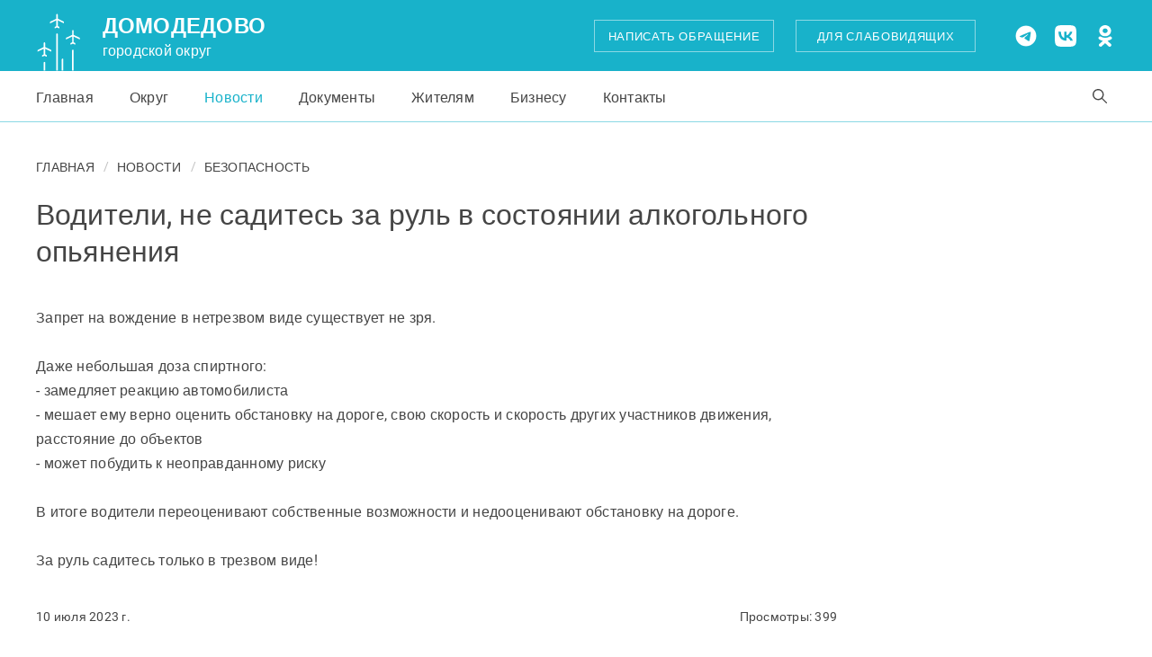

--- FILE ---
content_type: text/html; charset=UTF-8
request_url: https://new.domod.ru/novosti/voditeli-ne-sadites-za-rul-v-sostoyanii-alkogolnogo-opyaneniya/
body_size: 16709
content:
<!DOCTYPE html><html lang="ru"><head><meta charset="UTF-8"><title>Водители, не садитесь за руль в состоянии алкогольного опьянения</title><meta name="viewport" content="width=device-width" /><meta name="theme-color" content="#18b2ca" /><link rel="shortcut icon" type="image/x-icon" href="/local/templates/dmd/assets/image/favicons/favicon.ico" /><link rel="icon" type="image/png" sizes="16x16" href="/local/templates/dmd/assets/image/favicons/favicon-16x16.png" /><link rel="icon" type="image/png" sizes="32x32" href="/local/templates/dmd/assets/image/favicons/favicon-32x32.png" /><link rel="icon" type="image/png" sizes="96x96" href="/local/templates/dmd/assets/image/favicons/favicon-96x96.png" /><link rel="icon" type="image/png" sizes="120x120" href="/local/templates/dmd/assets/image/favicons/favicon-120x120.png" /><link rel="icon" type="image/png" sizes="180x180" href="/local/templates/dmd/assets/image/favicons/favicon-180x180.png" /><meta http-equiv="Content-Type" content="text/html; charset=UTF-8" />
<meta name="robots" content="index,follow" />
<meta name="keywords" content="Водители, не садитесь за руль в состоянии алкогольного опьянения" />
<meta name="description" content="Водители, не садитесь за руль в состоянии алкогольного опьянения" />
<link rel="canonical" href="https://new.domod.ru/novosti/voditeli-ne-sadites-za-rul-v-sostoyanii-alkogolnogo-opyaneniya/" />
<script data-skip-moving="true">(function(w, d, n) {var cl = "bx-core";var ht = d.documentElement;var htc = ht ? ht.className : undefined;if (htc === undefined || htc.indexOf(cl) !== -1){return;}var ua = n.userAgent;if (/(iPad;)|(iPhone;)/i.test(ua)){cl += " bx-ios";}else if (/Windows/i.test(ua)){cl += ' bx-win';}else if (/Macintosh/i.test(ua)){cl += " bx-mac";}else if (/Linux/i.test(ua) && !/Android/i.test(ua)){cl += " bx-linux";}else if (/Android/i.test(ua)){cl += " bx-android";}cl += (/(ipad|iphone|android|mobile|touch)/i.test(ua) ? " bx-touch" : " bx-no-touch");cl += w.devicePixelRatio && w.devicePixelRatio >= 2? " bx-retina": " bx-no-retina";if (/AppleWebKit/.test(ua)){cl += " bx-chrome";}else if (/Opera/.test(ua)){cl += " bx-opera";}else if (/Firefox/.test(ua)){cl += " bx-firefox";}ht.className = htc ? htc + " " + cl : cl;})(window, document, navigator);</script>


<link href="/local/templates/dmd/assets/css/app.min.css?1756971377431869" type="text/css" rel="stylesheet" data-template-style="true"/>
<link href="/local/templates/dmd/assets/css/pushy.min.css?16819727821531" type="text/css" rel="stylesheet" data-template-style="true"/>
<link href="/local/templates/dmd/assets/css/owl.carousel.min.css?16819727824263" type="text/css" rel="stylesheet" data-template-style="true"/>
<link href="/local/templates/dmd/assets/css/bvi.min.css?168197278181327" type="text/css" rel="stylesheet" data-template-style="true"/>
<link href="/local/templates/dmd/assets/css/fancybox.min.css?168197278213206" type="text/css" rel="stylesheet" data-template-style="true"/>
<link href="/local/templates/dmd/assets/css/banner-resources/banner.css?17272495374789" type="text/css" rel="stylesheet" data-template-style="true"/>







<!-- dev2fun module opengraph -->
<meta property="og:title" content="Водители, не садитесь за руль в состоянии алкогольного опьянения"/>
<meta property="og:description" content="Водители, не садитесь за руль в состоянии алкогольного опьянения"/>
<meta property="og:url" content="https://new.domod.ru/novosti/voditeli-ne-sadites-za-rul-v-sostoyanii-alkogolnogo-opyaneniya/"/>
<meta property="og:type" content="website"/>
<meta property="og:site_name" content="Городской портал Домодедово"/>
<meta property="og:image" content="https://new.domod.ru/upload/iblock/d1c/sz9lnh2mkmz1plvesbkc8wqfjwpklwea/voditeli-ne-sadites-za-rul-v-sostoyanii-alkogolnogo-opyaneniya.jpg"/>
<meta property="og:image:type" content="image/jpeg"/>
<meta property="og:image:width" content="1028"/>
<meta property="og:image:height" content="531"/>
<!-- /dev2fun module opengraph -->



</head><body class="page"><svg xmlns="http://www.w3.org/2000/svg" width="0" height="0" style="position:absolute;">
	<symbol id="dmd-angle-right" viewBox="0 0 12 20"><path fill-rule="evenodd" clip-rule="evenodd" d="M0.881282 19.3687C0.539573 19.027 0.539573 18.473 0.881282 18.1313L9.01256 10L0.881281 1.86872C0.539572 1.52701 0.539572 0.972992 0.881281 0.631281C1.22299 0.289572 1.77701 0.289572 2.11872 0.631281L10.8687 9.38128C11.2104 9.72299 11.2104 10.277 10.8687 10.6187L2.11872 19.3687C1.77701 19.7104 1.22299 19.7104 0.881282 19.3687Z"/></symbol>
	<symbol id="dmd-arrow-left" viewBox="0 0 64 64"><path fill="#d2d2d2" d="M32 64C14.3269 64 0 49.6731 0 32C0 14.3269 14.3269 0 32 0C49.6731 0 64 14.3269 64 32C64 49.6731 49.6731 64 32 64Z"/><path fill="#656565" fill-rule="evenodd" clip-rule="evenodd" d="M37.9045 17.6402C38.4548 18.1905 38.4548 19.0827 37.9045 19.633L24.81 32.7275L37.9045 45.8221C38.4548 46.3723 38.4548 47.2645 37.9045 47.8148C37.3543 48.365 36.4621 48.365 35.9118 47.8148L21.8209 33.7239C21.2706 33.1736 21.2706 32.2814 21.8209 31.7311L35.9118 17.6402C36.4621 17.09 37.3543 17.09 37.9045 17.6402Z"/></symbol>
	<symbol id="dmd-arrow-right" viewBox="0 0 64 64"><path fill="#d2d2d2" d="M32 64C49.6731 64 64 49.6731 64 32C64 14.3269 49.6731 0 32 0C14.3269 0 0 14.3269 0 32C0 49.6731 14.3269 64 32 64Z"/><path fill="#656565" fill-rule="evenodd" clip-rule="evenodd" d="M26.0943 17.6402C25.5441 18.1905 25.5441 19.0827 26.0943 19.633L39.1889 32.7275L26.0943 45.8221C25.5441 46.3723 25.5441 47.2645 26.0943 47.8148C26.6446 48.365 27.5368 48.365 28.0871 47.8148L42.178 33.7239C42.7282 33.1736 42.7282 32.2814 42.178 31.7311L28.0871 17.6402C27.5368 17.09 26.6446 17.09 26.0943 17.6402Z"/></symbol>
	<symbol id="dmd-close" viewBox="0 0 16 16"><path fill-rule="evenodd" clip-rule="evenodd" d="M13.8242 3.02426C14.0586 2.78995 14.0586 2.41005 13.8242 2.17574C13.5899 1.94142 13.21 1.94142 12.9757 2.17574L7.99999 7.15148L3.02426 2.17574C2.78995 1.94142 2.41005 1.94142 2.17574 2.17574C1.94142 2.41005 1.94142 2.78995 2.17574 3.02426L7.15148 7.99999L2.17574 12.9757C1.94142 13.21 1.94142 13.5899 2.17574 13.8242C2.41005 14.0586 2.78995 14.0586 3.02426 13.8242L7.99999 8.8485L12.9757 13.8242C13.21 14.0586 13.5899 14.0586 13.8242 13.8242C14.0586 13.5899 14.0586 13.21 13.8242 12.9757L8.8485 7.99999L13.8242 3.02426Z"/></symbol>
	<symbol id="dmd-close" viewBox="0 0 18 18"><path fill-rule="evenodd" clip-rule="evenodd" d="M17.4728 0.527208C18.1757 1.23015 18.1757 2.36985 17.4728 3.07279L3.07279 17.4728C2.36985 18.1757 1.23015 18.1757 0.527208 17.4728C-0.175736 16.7698 -0.175736 15.6301 0.527208 14.9272L14.9272 0.527208C15.6301 -0.175736 16.7698 -0.175736 17.4728 0.527208Z" fill="white"/><path fill-rule="evenodd" clip-rule="evenodd" d="M0.527208 0.527208C1.23015 -0.175736 2.36985 -0.175736 3.07279 0.527208L17.4728 14.9272C18.1757 15.6301 18.1757 16.7698 17.4728 17.4728C16.7698 18.1757 15.6301 18.1757 14.9272 17.4728L0.527208 3.07279C-0.175736 2.36985 -0.175736 1.23015 0.527208 0.527208Z" fill="white"/></symbol>
	<symbol id="dmd-feed" viewBox="0 0 29 29"><path fill-rule="evenodd" clip-rule="evenodd" d="M14.4374 2.625C17.5703 2.625 20.5748 3.86953 22.7901 6.0848C25.0054 8.30007 26.2499 11.3046 26.2499 14.4375V26.25H14.4374C12.8862 26.25 11.3501 25.9445 9.91696 25.3508C8.4838 24.7572 7.1816 23.8871 6.08471 22.7902C4.98782 21.6933 4.11771 20.3911 3.52408 18.9579C2.93045 17.5248 2.6249 15.9887 2.6249 14.4375C2.6249 12.8863 2.93045 11.3502 3.52408 9.91705C4.11771 8.48389 4.98782 7.18169 6.08471 6.0848C7.1816 4.98791 8.4838 4.11781 9.91696 3.52417C11.3501 2.93054 12.8862 2.625 14.4374 2.625ZM14.4374 28.5H26.286C26.576 28.5027 26.8636 28.4478 27.1323 28.3386C27.4037 28.2283 27.6503 28.0647 27.8575 27.8576C28.0646 27.6504 28.2282 27.4038 28.3385 27.1324C28.4477 26.8637 28.5026 26.576 28.4999 26.2861V14.4375C28.4999 10.7079 27.0183 7.13104 24.3811 4.49381C21.7439 1.85658 18.167 0.375 14.4374 0.375C12.5907 0.375 10.7621 0.738737 9.05592 1.44544C7.34978 2.15215 5.79954 3.18799 4.49372 4.49381C3.18789 5.79963 2.15206 7.34987 1.44535 9.05601C0.738644 10.7622 0.374905 12.5908 0.374905 14.4375C0.374905 16.2842 0.738644 18.1128 1.44535 19.819C2.15206 21.5251 3.18789 23.0754 4.49372 24.3812C5.79954 25.687 7.34978 26.7229 9.05592 27.4296C10.7621 28.1363 12.5907 28.5 14.4374 28.5Z" fill="white"/><path fill-rule="evenodd" clip-rule="evenodd" d="M20.0625 12.75C20.0625 12.1287 19.5588 11.625 18.9375 11.625H10.5C9.87868 11.625 9.375 12.1287 9.375 12.75C9.375 13.3713 9.87868 13.875 10.5 13.875H18.9375C19.5588 13.875 20.0625 13.3713 20.0625 12.75Z" fill="white"/><path fill-rule="evenodd" clip-rule="evenodd" d="M20.0625 17.25C20.0625 16.6287 19.5588 16.125 18.9375 16.125H10.5C9.87868 16.125 9.375 16.6287 9.375 17.25C9.375 17.8713 9.87868 18.375 10.5 18.375H18.9375C19.5588 18.375 20.0625 17.8713 20.0625 17.25Z" fill="white"/></symbol>
	<symbol id="dmd-feedback" viewBox="0 0 512 320"><path fill-rule="evenodd" clip-rule="evenodd" d="M41.5137 6.20237C40.5562 7.3782 39.7959 8.64854 39.2309 9.97429C38.4373 11.8341 38 13.8684 38 16V288C38 296.487 41.5365 304.627 47.8314 310.627C54.1263 316.628 62.6641 320 71.5664 320H440.797C449.699 320 458.237 316.628 464.532 310.627C470.828 304.627 474.364 296.487 474.364 288V16C474.364 15.7199 474.356 15.4396 474.341 15.1597C474.123 11.1437 472.352 7.51931 469.589 4.82215C468.052 3.31984 466.275 2.16527 464.369 1.36306C462.293 0.486771 459.996 0 457.58 0H457.577C457.576 0 457.575 0 457.574 0H54.7894C54.7883 0 54.7873 0 54.7862 0H54.7833C52.3399 0 50.0185 0.497767 47.9245 1.39273C46.0345 2.1982 44.2729 3.35132 42.7489 4.84756C42.3114 5.27656 41.8989 5.72888 41.5137 6.20237ZM414.435 32H97.9294L256.182 170.295L414.435 32ZM440.797 52.3717L317.681 159.962L440.797 267.602V52.3717ZM414.466 288L292.845 181.666L267.523 203.795C261.105 209.402 251.258 209.402 244.841 203.795L219.518 181.666L97.8966 288H414.466ZM71.5664 267.602V52.3719L194.682 159.961L71.5664 267.602Z"/></symbol>
	<symbol id="dmd-left" viewBox="0 0 46 80"><path fill-rule="evenodd" clip-rule="evenodd" d="M44.8772 1.06507C43.3802 -0.355023 40.9531 -0.355023 39.4561 1.06507L1.1228 37.4287C-0.374301 38.8488 -0.374301 41.1512 1.1228 42.5713L39.4561 78.9349C40.9531 80.355 43.3802 80.355 44.8772 78.9349C46.3743 77.5148 46.3743 75.2124 44.8772 73.7923L9.2545 40L44.8772 6.20766C46.3743 4.78757 46.3743 2.48515 44.8772 1.06507Z"/></symbol>
	<symbol id="dmd-prizyv" viewBox="0 0 512 320"><path d="M498.627 88H450.27L416.461 231.85H464.815C474.124 231.85 483.426 224.36 485.599 215.121L494.068 179.105L498.647 159.622C500.468 151.879 495.568 145.538 487.77 145.538H488.907C496.088 145.538 503.323 139.713 504.999 132.587L510.402 109.588L511.543 104.729C513.715 95.4893 507.933 88 498.627 88ZM0 231.85H24.1515L54.5812 102.385H69.0712L38.6415 231.85H62.793L96.6056 88H33.813L0 231.85ZM147.225 88H132.833H130.418H108.681L74.8688 231.85H99.0203L113.112 171.913H127.504C140.892 171.913 154.289 161.134 157.41 147.843L165.817 112.069C168.939 98.7788 160.614 88 147.225 88ZM132.696 150.234C131.751 154.262 127.692 157.528 123.636 157.528H116.491L129.45 102.385H136.595C140.65 102.385 143.174 105.651 142.229 109.678L132.696 150.234ZM227.024 88L188.382 170.201L207.701 88H183.55L149.741 231.85H159.399H173.889L212.53 149.648L193.211 231.85H217.363L251.175 88H241.514H227.024ZM309.187 88H277.686C268.377 88 259.075 95.4893 256.899 104.729L253.504 119.168H280.07L283.167 105.99C283.636 104.006 285.644 102.385 287.645 102.385H294.872C296.868 102.385 298.122 104.006 297.657 105.99L292.098 129.654C291.286 133.115 287.766 135.951 284.277 135.951H276.128L273.315 147.937H278.261C283.508 147.937 286.805 152.199 285.578 157.411L272.776 211.855C272.053 214.941 268.916 217.465 265.806 217.465H262.618C259.509 217.465 257.563 214.941 258.286 211.855L263.732 188.696H237.166L230.962 215.082C228.782 224.341 234.584 231.85 243.913 231.85H275.374C284.683 231.85 293.985 224.36 296.157 215.121L304.061 181.504L309.272 159.321C310.749 153.059 306.792 147.937 300.482 147.937H300.111C306.624 147.937 313.191 142.647 314.711 136.186L318.992 117.98L322.106 104.729C324.282 95.4893 318.496 88 309.187 88ZM365.885 138.346H351.492L363.326 88H339.174L305.362 231.85H327.099H329.513H343.909C357.298 231.85 370.69 221.071 373.812 207.776L384.473 162.419C387.595 149.125 379.273 138.346 365.885 138.346ZM349.097 210.171C348.148 214.199 344.093 217.465 340.034 217.465H332.896L348.109 152.731H355.255C359.31 152.731 361.833 155.997 360.884 160.024L349.097 210.171ZM380.234 231.85H404.386L438.194 88H414.043L380.234 231.85ZM462.65 209.999C461.685 214.101 457.513 217.465 453.38 217.465H446.406L461.623 152.731H468.538C472.702 152.731 475.316 156.118 474.347 160.251L462.65 209.999ZM481.137 131.353C480.235 135.197 476.32 138.346 472.448 138.346H465.006L473.456 102.385H481.282C484.946 102.385 487.247 105.361 486.392 109.003L481.137 131.353Z"/></symbol>
	<symbol id="dmd-riamo" viewBox="0 0 512 320"><path d="M137.344 55.1677H137.341C111.647 83.2865 96 120.58 96 161.492V161.496V285.389C96 302.773 111.333 317.005 130.074 317.005C146.785 317.005 160.787 305.69 163.622 290.911L164.144 291.281V291.285C190.144 309.375 221.819 319.995 256 319.995C344.367 319.995 416 249.035 416 161.499C416 73.9678 344.367 3 256 3C208.937 3 166.62 23.1307 137.344 55.1677ZM164.144 159.851C164.147 110.015 204.934 69.617 255.242 69.617C305.558 69.617 346.341 110.016 346.341 159.858C346.341 209.697 305.558 250.095 255.242 250.095C204.93 250.095 164.144 209.694 164.144 159.858V159.851Z"/></symbol>
	<symbol id="dmd-right" viewBox="0 0 46 80"><path fill-rule="evenodd" clip-rule="evenodd" d="M1.12276 1.06507C2.61977 -0.355022 5.0469 -0.355022 6.54391 1.06507L44.8772 37.4287C46.3743 38.8488 46.3743 41.1512 44.8772 42.5713L6.54391 78.9349C5.0469 80.355 2.61977 80.355 1.12276 78.9349C-0.374252 77.5148 -0.374252 75.2124 1.12276 73.7923L36.7455 40L1.12276 6.20766C-0.374252 4.78757 -0.374252 2.48515 1.12276 1.06507Z"/></symbol>
	<symbol id="dmd-search" viewBox="0 0 16 16"><path fill-rule="evenodd" clip-rule="evenodd" d="M10.0817 11.0571C7.6446 13.009 4.0772 12.8554 1.81802 10.5962C-0.606005 8.17215 -0.606005 4.24204 1.81802 1.81802C4.24204 -0.606006 8.17214 -0.606006 10.5962 1.81802C12.8554 4.07719 13.009 7.6446 11.0571 10.0817L15.798 14.8227C16.0673 15.092 16.0673 15.5287 15.798 15.7981C15.5287 16.0673 15.092 16.0673 14.8227 15.7981L10.0817 11.0571ZM2.79337 9.62082C0.908016 7.73548 0.908016 4.67872 2.79337 2.79337C4.67872 0.908012 7.73546 0.908021 9.62081 2.79337C11.5048 4.67734 11.5062 7.73099 9.62495 9.61668C9.62354 9.618 9.62223 9.61941 9.62081 9.62082C9.6194 9.62214 9.61808 9.62355 9.61667 9.62497C7.73098 11.5062 4.67733 11.5048 2.79337 9.62082Z"/></symbol>
	<symbol id="dmd-social-ok" viewBox="0 0 32 32"><path fill-rule="evenodd" clip-rule="evenodd" d="M15.8692 16.5034C13.5615 16.5034 11.3306 15.6405 9.67667 14.0944C8.06121 12.5483 7.1381 10.4629 7.1381 8.30562C7.1381 6.11236 8.06121 4.02697 9.71513 2.48089C11.369 0.934835 13.5615 0.0359556 15.9077 0C17.0616 0 18.2155 0.21573 19.2925 0.647187C20.3694 1.07865 21.3311 1.68988 22.1388 2.44495C22.9465 3.23596 23.6003 4.13484 24.0234 5.14157C24.4465 6.14832 24.6773 7.22697 24.6388 8.30562C24.6388 9.38427 24.4465 10.4629 23.985 11.4697C23.5619 12.4764 22.908 13.3753 22.1003 14.1303C21.2926 14.8854 20.3309 15.4966 19.254 15.8921C18.1771 16.3236 17.0231 16.5034 15.8692 16.5034ZM15.8692 4.85394C15.3692 4.85394 14.9077 4.96179 14.4461 5.14157C13.9846 5.32135 13.5999 5.57304 13.2537 5.89663C12.9076 6.22023 12.6383 6.61573 12.4845 7.04719C12.2922 7.47865 12.2152 7.94607 12.2537 8.37753C12.2537 8.80899 12.3306 9.27641 12.5229 9.67192C12.7153 10.0674 12.9845 10.4629 13.3307 10.7506C13.6768 11.0742 14.0615 11.2899 14.523 11.4697C14.9846 11.6134 15.4461 11.6853 15.9077 11.6853C16.3693 11.6853 16.8308 11.6134 17.2924 11.4697C17.7155 11.3259 18.1386 11.0742 18.4848 10.7506C18.8309 10.427 19.1002 10.0674 19.2925 9.67192C19.4848 9.27641 19.5617 8.84495 19.6002 8.37753C19.6002 7.91012 19.5232 7.47865 19.3694 7.04719C19.1771 6.61573 18.9463 6.22023 18.6001 5.89663C18.254 5.57304 17.8694 5.32135 17.4078 5.14157C16.8693 4.96179 16.3693 4.85394 15.8692 4.85394ZM19.4078 23.3348L24.408 27.9012C24.6388 28.1168 24.8311 28.3685 24.9465 28.6561C25.0619 28.9438 25.1388 29.2314 25.1388 29.555C25.1388 29.8786 25.0619 30.1663 24.9465 30.4539C24.8311 30.7416 24.6388 30.9933 24.408 31.209C24.1773 31.4607 23.908 31.6405 23.6003 31.7843C23.2926 31.9281 22.9465 32 22.6388 32C22.2926 32 21.9849 31.9281 21.6772 31.7843C21.3695 31.6405 21.1002 31.4607 20.8694 31.209L15.8692 26.6427L11.0229 31.209C10.7921 31.4247 10.4844 31.6045 10.1767 31.7483C9.86899 31.8562 9.52282 31.9281 9.17665 31.8921C8.48431 31.8562 7.8689 31.6405 7.36888 31.209C7.1381 30.9933 6.94579 30.7416 6.83039 30.4539C6.715 30.1663 6.63808 29.8786 6.63808 29.555C6.63808 29.2314 6.715 28.9438 6.83039 28.6561C6.94579 28.3685 7.1381 28.1168 7.36888 27.9012L12.4845 23.3348C10.6767 22.7955 8.9074 22.0764 7.25349 21.1775C6.67654 20.8179 6.29191 20.2786 6.13806 19.6675C5.98421 19.0562 6.06113 18.409 6.4073 17.8697C6.59962 17.582 6.83039 17.3663 7.1381 17.1865C7.40735 17.0068 7.75352 16.8629 8.09969 16.827C8.44585 16.7551 8.79202 16.7551 9.13819 16.827C9.48436 16.8989 9.79207 17.0427 10.0998 17.2225C11.8691 18.2292 13.9076 18.7686 15.9846 18.7686C18.0617 18.7686 20.1002 18.2292 21.8695 17.2225C22.1388 17.0427 22.4849 16.8989 22.8311 16.827C23.1773 16.7551 23.5234 16.7551 23.8696 16.827C24.2157 16.8989 24.5234 17.0068 24.8311 17.1865C25.1004 17.3663 25.3697 17.618 25.562 17.8697C25.9082 18.409 26.0236 19.0562 25.8697 19.6675C25.6774 20.2786 25.2927 20.8179 24.7542 21.1775C23.0619 22.0764 21.2541 22.7955 19.4078 23.3348Z"/></symbol>
	<symbol id="dmd-social-rutube" viewBox="0 0 35 35"><path d="M26.9906 1H8.00281C4.13371 1 1 4.13371 1 8.00281V26.9972C1 30.8597 4.13371 33.9934 8.00281 33.9934H26.9972C30.8663 33.9934 34 30.8597 34 26.9906V8.00281C33.9934 4.13371 30.8597 1 26.9906 1ZM28.0307 10.1759C26.8779 10.1759 25.9438 9.24172 25.9438 8.08894C25.9438 6.93616 26.8779 6.00201 28.0307 6.00201C29.1835 6.00201 30.1176 6.93616 30.1176 8.08894C30.1176 9.24172 29.1835 10.1759 28.0307 10.1759Z" stroke="white"/><path d="M21.9619 9.73242H6.90283V26.4742H11.0966V21.0283H19.1263L22.79 26.4742H27.4873L23.4459 21.0018C24.6981 20.8031 25.6057 20.3261 26.1556 19.5708C26.7055 18.8155 26.9837 17.6098 26.9837 16.0065V14.7543C26.9837 13.8003 26.8844 13.045 26.7055 12.4686C26.5266 11.8922 26.2285 11.3887 25.8045 10.9382C25.3539 10.5142 24.8504 10.2094 24.2475 10.0107C23.6446 9.8318 22.8894 9.73242 21.9619 9.73242ZM21.2861 17.3381H11.0899V13.4226H21.2795C21.8559 13.4226 22.26 13.522 22.4587 13.7009C22.6575 13.8798 22.7834 14.2044 22.7834 14.6814V16.086C22.7834 16.5895 22.6575 16.9141 22.4587 17.093C22.26 17.2586 21.8625 17.3381 21.2861 17.3381Z" fill="white"/></symbol>
	<symbol id="dmd-social-telegram" viewBox="0 0 32 32"><path fill-rule="evenodd" clip-rule="evenodd" d="M31.238 15.9999C31.238 24.4156 24.4156 31.2379 15.9998 31.2379C7.58405 31.2379 0.761719 24.4156 0.761719 15.9999C0.761719 7.58404 7.58405 0.761719 15.9998 0.761719C24.4156 0.761719 31.238 7.58404 31.238 15.9999ZM16.5458 12.0112C15.0637 12.6276 12.1015 13.9035 7.65933 15.8389C6.93799 16.1258 6.56012 16.4065 6.52572 16.6809C6.46758 17.1445 7.04831 17.3272 7.83912 17.5759C7.94669 17.6097 8.05814 17.6448 8.1724 17.6819C8.95044 17.9348 9.99702 18.2307 10.5411 18.2424C11.0346 18.2531 11.5855 18.0496 12.1936 17.632C16.3441 14.8303 18.4866 13.4141 18.6212 13.3836C18.716 13.3621 18.8476 13.3351 18.9366 13.4143C19.0257 13.4935 19.0169 13.6434 19.0076 13.6836C18.95 13.9289 16.6704 16.0482 15.4908 17.145C15.123 17.4868 14.8621 17.7293 14.8088 17.7848C14.6893 17.9089 14.5676 18.0263 14.4505 18.1391C13.7278 18.8359 13.1857 19.3584 14.4806 20.2116C15.1028 20.6217 15.6007 20.9608 16.0975 21.2991C16.64 21.6685 17.181 22.037 17.8812 22.496C18.0596 22.6129 18.23 22.7343 18.3958 22.8525C19.0272 23.3027 19.5944 23.7071 20.2951 23.6426C20.7023 23.6051 21.1229 23.2223 21.3365 22.0803C21.8413 19.3816 22.8336 13.5344 23.0629 11.1249C23.083 10.9138 23.0577 10.6436 23.0374 10.525C23.0172 10.4064 22.9748 10.2374 22.8206 10.1123C22.638 9.96419 22.3561 9.93296 22.2301 9.93517C21.6569 9.94527 20.7776 10.251 16.5458 12.0112Z"/></symbol>
	<symbol id="dmd-social-vk" viewBox="0 0 32 32"><path fill-rule="evenodd" clip-rule="evenodd" d="M2.26666 2.26666C0 4.46666 0 8.13334 0 15.3334V16.6666C0 23.9334 0 27.5334 2.26666 29.8C4.46666 32 8.13334 32 15.3334 32H16.6666C23.9334 32 27.5334 32 29.8 29.7334C32 27.5334 32 23.8666 32 16.6666V15.3334C32 8.06666 32 4.46666 29.7334 2.2C27.5334 0 23.8666 0 16.6666 0H15.3334C8.13334 0 4.46666 0 2.26666 2.26666ZM5.4 9.73334C5.6 18.0666 9.73334 23.0666 17 23.0666H17.4V18.3334C20.0666 18.6 22.1334 20.5334 22.9334 23.0666H26.7334C25.6666 19.2666 22.9334 17.2 21.2666 16.4C23 15.4 25.4 13 25.9334 9.73334H22.4666C21.7334 12.4 19.5334 14.8 17.4 15V9.73334H14V18.9334C11.8667 18.4 9.2 15.8 9.06666 9.73334H5.4Z"/></symbol>
	<symbol id="dmd-social-youtube" viewBox="0 0 46 33"><path d="M23.3953 32.34C18.2652 32.1783 13.3867 32.0525 8.50814 31.8639C7.45697 31.8189 6.38783 31.6572 5.36361 31.4146C3.44095 30.9654 2.11127 29.8064 1.42845 27.9107C0.880407 26.3834 0.68275 24.8111 0.539001 23.2119C0.224547 19.4564 0.224547 15.701 0.377282 11.9455C0.467125 9.82519 0.521032 7.6869 1.08705 5.62948C1.42845 4.39862 1.84173 3.19472 2.839 2.30526C3.89017 1.3619 5.12103 0.795889 6.52259 0.732999C10.3679 0.544327 14.2042 0.310733 18.0495 0.274796C23.2245 0.220889 28.4085 0.292765 33.5835 0.391593C35.8206 0.436515 38.0757 0.553312 40.2949 0.840812C42.3253 1.11034 43.8437 2.24237 44.6523 4.21894C45.2722 5.7373 45.5058 7.32753 45.6406 8.94472C45.991 12.9967 45.9999 17.0486 45.8023 21.1006C45.7035 23.158 45.6046 25.2244 45.0206 27.2279C44.3558 29.5279 42.9453 31.0463 40.5913 31.5674C39.6749 31.765 38.7226 31.8369 37.7882 31.8728C32.9007 32.0435 28.0222 32.1963 23.3953 32.34ZM18.4269 22.1248C22.5238 20.0045 26.5757 17.9021 30.7085 15.7549C26.5847 13.5986 22.5328 11.4873 18.4269 9.34003C18.4269 13.6256 18.4269 17.8392 18.4269 22.1248Z"/></symbol>
	<symbol id="dmd-social-dzen" viewBox="0 0 32 32"><path d="M0 16C0 7.16344 7.16344 0 16 0C24.8366 0 32 7.16344 32 16C32 24.8366 24.8366 32 16 32C7.16344 32 0 24.8366 0 16Z"/><path fill-rule="evenodd" clip-rule="evenodd" d="M15.5205 0C15.4399 6.48619 14.9972 10.1317 12.5645 12.5645C10.1317 14.9972 6.48619 15.4399 0 15.5205V16.4795C6.48619 16.5601 10.1318 17.0028 12.5645 19.4355C14.9972 21.8683 15.4399 25.5138 15.5205 32H16.4795C16.5601 25.5138 17.0028 21.8683 19.4355 19.4355C21.8683 17.0028 25.5138 16.5601 32 16.4795V15.5205C25.5138 15.4399 21.8683 14.9972 19.4355 12.5645C17.0028 10.1317 16.5601 6.48616 16.4795 0H15.5205Z" fill="white"/></symbol>
	<symbol id="dmd-tv" viewBox="0 0 512 320"><path d="M315.995 106.612C315.995 97.8934 308.83 90.8279 299.998 90.8279H175.997V114.511H215.997V150.045C216.028 175.05 208.49 193.974 192.345 209.227H175.997V232.906H336V209.227H316.002V106.612H315.995ZM256 4C167.633 4 96 74.6794 96 161.865C96 249.052 167.633 319.727 256 319.727C344.367 319.727 416 249.052 416 161.865C416 74.6794 344.367 4 256 4ZM256 296.048C181.01 296.048 119.999 235.85 119.999 161.865C119.999 87.8773 181.01 27.6826 256 27.6826C330.987 27.6826 392.001 87.8773 392.001 161.865C392.001 235.85 330.987 296.048 256 296.048ZM291.992 209.227H221.86C237.771 193.316 240.02 174.926 239.992 150.031V114.511H289.995C291.097 114.511 291.992 115.395 291.992 116.48V209.227Z"/></symbol>
	<symbol id="dmd-vision" viewBox="0 0 512 320"><path d="M393.429 0H393.162C384.743 0.0380952 377.944 6.89522 377.982 15.2952C378.02 23.6952 384.839 30.4762 393.22 30.4762C393.296 30.4762 393.352 30.4762 393.41 30.4762C410.058 30.4762 423.62 43.9808 423.696 60.5713V171.581C409.2 159.581 390.61 152.381 370.363 152.381C332.077 152.381 299.714 178.19 289.753 213.333H222.419C212.438 178.19 180.096 152.381 141.81 152.381C121.563 152.381 102.972 159.599 88.4768 171.581V60.8951C88.4387 52.7998 91.5625 45.1808 97.2578 39.4476C102.953 33.6952 110.553 30.5143 118.629 30.4952H118.953C127.315 30.4952 134.134 23.7524 134.191 15.3714C134.248 6.95236 127.486 0.0761903 119.067 0.0190476H118.515C102.286 0.0761903 87.0482 6.45713 75.6197 17.981C64.1911 29.5048 57.9245 44.781 58.0007 60.9522V236.19C58.0007 282.4 95.6006 320 141.81 320C185.448 320 221.39 286.456 225.258 243.81H286.934C290.8 286.456 326.744 320 370.381 320C416.591 320 454.191 282.4 454.191 236.19V60.5141C454.056 27.1048 426.82 0 393.429 0ZM141.81 289.524C112.401 289.524 88.4768 265.6 88.4768 236.19C88.4768 206.781 112.401 182.857 141.81 182.857C171.22 182.857 195.143 206.781 195.143 236.19C195.143 265.6 171.22 289.524 141.81 289.524ZM370.381 289.524C340.971 289.524 317.048 265.6 317.048 236.19C317.048 206.781 340.971 182.857 370.381 182.857C399.79 182.857 423.714 206.781 423.714 236.19C423.714 265.6 399.79 289.524 370.381 289.524Z"/></symbol>
</svg>
<div class="wrapper-outer"><div class="wrapper-inner"><div class="d-none">Официальный сайт администрации городского округа Домодедово Московской области</div><header class="header-box"><div class="header-middle"><div class="container"><div class="wrapper"><div class="symbol"><a href="/" class="link"><span class="logo me-12r"><img src="/upload/tmp/logo-sm.svg" /></span><span class="caption"><span class="title">Домодедово</span><span class="description">Городской округ</span></span></a></div><div class="component d-none md:d-flex"><a href="/priemnaya/otpravit-pismo/" class="btn btn-line btn-feedback"><span class="title">Написать обращение</span></a><button type="button" class="btn btn-line btn-feedback bvi-open"><span class="title">Для слабовидящих</span></button><ul class="social-list"><li id="social-item-1" class="social-item"><a href="https://t.me/pressadomodedovo" class="social-link" target="_blank"><svg class="svg-icon"><use xlink:href="#dmd-social-telegram"></use></svg><span class="title">Telegram</span></a></li><li id="social-item-2" class="social-item"><a href="https://vk.com/pressadomodedovo" class="social-link" target="_blank"><svg class="svg-icon"><use xlink:href="#dmd-social-vk"></use></svg><span class="title">ВКонтакте</span></a></li><li id="social-item-3" class="social-item"><a href="https://ok.ru/pressadomodedovo" class="social-link" target="_blank"><svg class="svg-icon"><use xlink:href="#dmd-social-ok"></use></svg><span class="title">Одноклассники</span></a></li></ul></div><span role="button" id="menu-toggle" class="menu-toggle d-flex md:d-none" aria-label="Меню"><span></span></span></div></div></div><div class="header-bottom d-none md:d-flex"><div class="container"><div class="wrapper"><nav class="menu"><ul class="menu-list"><li class="menu-item"><a href="/" class="menu-link"><span class="title">Главная</span></a></li><li class="menu-item"><a href="/okrug/administratsiya/rukovoditeli/" class="menu-link"><span class="title">Округ</span></a></li><li class="menu-item"><a href="/novosti/" class="menu-link active"><span class="title">Новости</span></a></li><li class="menu-item"><a href="/dokumenty/" class="menu-link"><span class="title">Документы</span></a></li><li class="menu-item"><a href="/zhitelyam/" class="menu-link"><span class="title">Жителям</span></a></li><li class="menu-item"><a href="/biznes/investproekty/investory-okruga/" class="menu-link"><span class="title">Бизнесу</span></a></li><li class="menu-item"><a href="/kontakty/" class="menu-link"><span class="title">Контакты</span></a></li></ul></nav><div class="search"><div id="search-top" class="search-top"><form action="/search/"><div class="input-group input-group-outer"><div class="input-group-prepend"><span class="input-group-text"><svg class="svg-icon"><use xlink:href="#dmd-search"></use></svg></span></div><input id="search-top-input" type="text" name="q" value="" size="40" maxlength="50" placeholder="Начните вводить запрос" class="form-control" autocomplete="off" /><div class="input-group-append"><span role="button" id="button-search-close" class="btn btn-equal"><svg class="svg-icon"><use xlink:href="#dmd-close"></use></svg></span></div><div class="input-group-append"><input name="s" type="submit" value="Найти" class="btn btn-primary"/></div></div></form></div><span role="button" id="button-search" class="btn-search" aria-label="Search"><svg class="svg-icon"><use xlink:href="#dmd-search"></use></svg></span></div></div></div></div></header><main class="content-box"><div id="comp_d91858a83133694b23353c4264ac5f5b"><nav class="breadcrumb-nav"><div class="container"><div class="row-gutter-lg row-gutter-not"><div class="col-12"><ol itemprop="http://schema.org/breadcrumb" itemscope itemtype="http://schema.org/BreadcrumbList" id="navigation" class="breadcrumb"><li itemprop="itemListElement" itemscope itemtype="http://schema.org/ListItem" id="bx_breadcrumb_0" class="breadcrumb-item"><a href="/" itemprop="item" class="breadcrumb-link"><span itemprop="name">Главная</span></a><meta itemprop="position" content="1" /></li><li itemprop="itemListElement" itemscope itemtype="http://schema.org/ListItem" id="bx_breadcrumb_1" class="breadcrumb-item"><a href="/novosti/" onclick="BX.ajax.insertToNode('/novosti/?bxajaxid=d91858a83133694b23353c4264ac5f5b', 'comp_d91858a83133694b23353c4264ac5f5b'); return false;"  itemprop="item" class="breadcrumb-link" ><span itemprop="name">Новости</span></a><meta itemprop="position" content="2" /></li><li id="bx_breadcrumb_2" class="breadcrumb-item"><span>Безопасность</span></li></ol></div></div></div></nav><div class="news-title"><div class="container"><div class="row-gutter"><div class="md:col-detail"><h1 class="bvi-speech">Водители, не садитесь за руль в состоянии алкогольного опьянения<span></span></h1></div></div></div></div><div class="page-content"><div class="container"><div class="row-gutter"><div class="md:col-detail mt-0"><div class="news-detail"><div class="content-description news-description bvi-speech">Запрет на вождение в нетрезвом виде существует не зря.&nbsp;&nbsp;<br />
<br />
Даже небольшая доза спиртного:&nbsp;&nbsp;<br />
- замедляет реакцию автомобилиста&nbsp;&nbsp;<br />
- мешает ему верно оценить обстановку на дороге, свою скорость и скорость других участников движения, расстояние до объектов&nbsp;&nbsp;<br />
- может побудить к неоправданному риску&nbsp;&nbsp;<br />
<br />
В итоге водители переоценивают собственные возможности и недооценивают обстановку на дороге.&nbsp;&nbsp;<br />
<br />
За руль садитесь только в трезвом виде!</div><div class="news-footer"><div class="news-date">10 июля 2023 г.</div><div class="news-view">Просмотры: 399</div></div></div></div><div class="md:col-12"><div class="news-related"><div class="news-name">Похожие новости</div><div class="row-gutter"><div class="md:col-6"><article id="bx_1878455859_92394" class="news-item"><div class="news-item-image" style="background-image:url(/upload/resize_cache/iblock/ad9/t1p1xcis2iifegwy36omn3ziiuylgtqi/320_320_0/pered-dlinnymi-vykhodnymi-domodedovtsam-napominayut-o-vazhnosti-soblyudeniya-pdd.jpg);"></div><div class="news-item-caption"><div class="d-none md:d-flex news-item-head"><div class="news-item-date">09 июня 2023 г.</div><div class="news-item-view">Просмотры: 314</div></div><div class="news-item-name bvi-speech">Перед длинными выходными домодедовцам напоминают о важности соблюдения ПДД</div><div class="news-item-tags"><a href="/novosti/bezopasnost/" onclick="BX.ajax.insertToNode('/novosti/bezopasnost/?bxajaxid=d91858a83133694b23353c4264ac5f5b', 'comp_d91858a83133694b23353c4264ac5f5b'); return false;"  >#Безопасность</a></div></div><a href="/novosti/pered-dlinnymi-vykhodnymi-domodedovtsam-napominayut-o-vazhnosti-soblyudeniya-pdd/" onclick="BX.ajax.insertToNode('/novosti/pered-dlinnymi-vykhodnymi-domodedovtsam-napominayut-o-vazhnosti-soblyudeniya-pdd/?bxajaxid=d91858a83133694b23353c4264ac5f5b', 'comp_d91858a83133694b23353c4264ac5f5b'); return false;"  class="link-stretched" ></a></article></div><div class="md:col-6"><article id="bx_1878455859_107816" class="news-item"><div class="news-item-image" style="background-image:url(/upload/resize_cache/iblock/08c/5k8txt61zcxww3zk299dps2dvk629cui/320_320_0/sotrudniki-gosavtoinspektsii-proveli-master-klass-po-sozdaniyu-novogodnikh-igrushek-v-stile-pdd-dlya.jpg);"></div><div class="news-item-caption"><div class="d-none md:d-flex news-item-head"><div class="news-item-date">01 января 2025 г.</div><div class="news-item-view">Просмотры: 120</div></div><div class="news-item-name bvi-speech">Сотрудники Госавтоинспекции провели мастер класс по созданию новогодних игрушек в стиле ПДД для детей</div><div class="news-item-tags"><a href="/novosti/bezopasnost/" onclick="BX.ajax.insertToNode('/novosti/bezopasnost/?bxajaxid=d91858a83133694b23353c4264ac5f5b', 'comp_d91858a83133694b23353c4264ac5f5b'); return false;"  >#Безопасность</a></div></div><a href="/novosti/sotrudniki-gosavtoinspektsii-proveli-master-klass-po-sozdaniyu-novogodnikh-igrushek-v-stile-pdd-dlya/" onclick="BX.ajax.insertToNode('/novosti/sotrudniki-gosavtoinspektsii-proveli-master-klass-po-sozdaniyu-novogodnikh-igrushek-v-stile-pdd-dlya/?bxajaxid=d91858a83133694b23353c4264ac5f5b', 'comp_d91858a83133694b23353c4264ac5f5b'); return false;"  class="link-stretched" ></a></article></div></div></div></div></div></div></div></div></main></div><footer class="footer-box"><div class="footer-middle"><div class="container"><div class="row-gutter-lg"><div class="sm:col-6 md:col-3"><div class="symbol"><a href="/" class="link"><span class="logo"><img src="/upload/tmp/logo-lg.svg"/></span></a></div></div><div class="sm:col-6 md:col-2"><div class="footer-title">Округ</div><ul class="menu-list"><li id="menu-item-1" class="menu-item"><a href="/dokumenty/" class="menu-link"><span class="title">Документы</span></a></li><li id="menu-item-2" class="menu-item"><a href="/zhitelyam/otdykh/populyarnye-napravleniya/" class="menu-link"><span class="title">Где отдохнуть</span></a></li><li id="menu-item-3" class="menu-item"><a href="/kontakty/" class="menu-link"><span class="title">Контакты</span></a></li><li id="menu-item-4" class="menu-item"><a href="/" class="menu-link"><span class="title">Противодействие коррупции</span></a></li><li id="menu-item-5" class="menu-item"><a href="https://domod.ru" class="menu-link"><span class="title">Официальный сайт администрации г.о.Домодедово</span></a></li></ul></div><div class="sm:col-6 md:col-3"><div class="footer-title">СМИ</div><ul class="menu-list menu-list-1"><li id="menu-item-1" class="menu-item"><a href="https://priziv.online" class="menu-link"><svg class="svg-icon"><use xlink:href="#dmd-prizyv"></use></svg><span class="title">Газета «Призыв»</span></a></li><li id="menu-item-2" class="menu-item"><a href="https://priziv.online/tvdomodedovo-2" class="menu-link"><svg class="svg-icon"><use xlink:href="#dmd-tv"></use></svg><span class="title">ТВ-Домодедово</span></a></li><li id="menu-item-3" class="menu-item"><a href="https://domodedovoriamo.ru" class="menu-link"><svg class="svg-icon"><use xlink:href="#dmd-riamo"></use></svg><span class="title">РИАМО Домодедово</span></a></li></ul><ul class="menu-list menu-list-2"><li id="menu-item-1" class="menu-item"><a href="/priemnaya/otpravit-pismo/" class="menu-link"><svg class="svg-icon"><use xlink:href="#dmd-feedback"></use></svg><span class="title">Написать обращение</span></a></li><li id="menu-item-2" class="menu-item"><a href="/kalendar-pamyatnykh-dat/" class="menu-link"><span class="title">Календарь памятных дат</span></a></li></ul></div><div class="sm:col-6 md:col-4"><div class="footer-title-small">Социальные сети Администрации</div><ul class="social-list"><li id="social-item-1" class="social-item"><a href="https://t.me/pressadomodedovo" class="social-link" target="_blank"><svg class="svg-icon"><use xlink:href="#dmd-social-telegram"></use></svg><span class="title">Telegram</span></a></li><li id="social-item-2" class="social-item"><a href="https://vk.com/pressadomodedovo" class="social-link" target="_blank"><svg class="svg-icon"><use xlink:href="#dmd-social-vk"></use></svg><span class="title">ВКонтакте</span></a></li><li id="social-item-3" class="social-item"><a href="https://ok.ru/pressadomodedovo" class="social-link" target="_blank"><svg class="svg-icon"><use xlink:href="#dmd-social-ok"></use></svg><span class="title">Одноклассники</span></a></li></ul><div class="footer-title-small">Социальные сети Главы</div><ul class="social-list"><li id="social-item-1" class="social-item"><a href="https://t.me/khrustaleva_domodedovo" class="social-link" target="_blank"><svg class="svg-icon"><use xlink:href="#dmd-social-telegram"></use></svg><span class="title">Telegram</span></a></li><li id="social-item-2" class="social-item"><a href="https://vk.com/khrustaleva_domodedovo" class="social-link" target="_blank"><svg class="svg-icon"><use xlink:href="#dmd-social-vk"></use></svg><span class="title">ВКонтакте</span></a></li><li id="social-item-3" class="social-item"><a href="https://ok.ru/khrustalevadomodedovo" class="social-link" target="_blank"><svg class="svg-icon"><use xlink:href="#dmd-social-ok"></use></svg><span class="title">Одноклассники</span></a></li><li id="social-item-4" class="social-item"><a href="https://dzen.ru/khrustaleva_domodedovo" class="social-link" target="_blank"><svg class="svg-icon"><use xlink:href="#dmd-social-dzen"></use></svg><span class="title">Дзен</span></a></li></ul></div></div></div></div></footer><aside class="sidebar-mobile sidebar-mobile-right"><ul class="menu-list menu-mobile"><li class="menu-item"><a href="/" class="menu-link"><span class="title">Главная</span></a></li><li class="menu-item"><a href="/okrug/administratsiya/rukovoditeli/" class="menu-link"><span class="title">Округ</span></a></li><li class="menu-item"><a href="/novosti/" class="menu-link active"><span class="title">Новости</span></a></li><li class="menu-item"><a href="https://domod.ru/about/konkurs/norm.php" class="menu-link"><span class="title">Документы</span></a></li><li class="menu-item"><a href="/zhitelyam/" class="menu-link"><span class="title">Жителям</span></a></li><li class="menu-item"><a href="/biznes/investproekty/investory-okruga/" class="menu-link"><span class="title">Бизнесу</span></a></li><li class="menu-item"><a href="/kontakty/" class="menu-link"><span class="title">Контакты</span></a></li></ul></aside><div class="offcanvas-backdrop show"></div></div><div class="cookie-note"><div class="cookie-wrapper"><div class="cookie-description">Для улучшения работы сайта администрация Домодедово Московской области может собирать данные, используя файлы cookie и метрические программы. Это соответствует Политике обработки и защиты персональных данных в городском округе Домодедово Московской области. 
Продолжая работу с сайтом, Вы даете свое согласие на <a href="/upload/soglasie-pdn-dlya-sajtov-gosorganov.pdf" target="_blank">обработку персональных данных</a>. Файлы cookie можно отключить в настройках Вашего браузера.</div><button type="button" class="btn btn-primary-1 btn-sm btn-cookie-accept"><span>Принять</span></button></div></div>
<!-- Yandex.Metrika counter -->
<noscript><div><img src="https://mc.yandex.ru/watch/94116003" style="position:absolute; left:-9999px;" alt="" /></div></noscript>

<!-- /Yandex.Metrika counter -->
<script>if(!window.BX)window.BX={};if(!window.BX.message)window.BX.message=function(mess){if(typeof mess==='object'){for(let i in mess) {BX.message[i]=mess[i];} return true;}};</script>
<script>(window.BX||top.BX).message({"JS_CORE_LOADING":"Загрузка...","JS_CORE_NO_DATA":"- Нет данных -","JS_CORE_WINDOW_CLOSE":"Закрыть","JS_CORE_WINDOW_EXPAND":"Развернуть","JS_CORE_WINDOW_NARROW":"Свернуть в окно","JS_CORE_WINDOW_SAVE":"Сохранить","JS_CORE_WINDOW_CANCEL":"Отменить","JS_CORE_WINDOW_CONTINUE":"Продолжить","JS_CORE_H":"ч","JS_CORE_M":"м","JS_CORE_S":"с","JSADM_AI_HIDE_EXTRA":"Скрыть лишние","JSADM_AI_ALL_NOTIF":"Показать все","JSADM_AUTH_REQ":"Требуется авторизация!","JS_CORE_WINDOW_AUTH":"Войти","JS_CORE_IMAGE_FULL":"Полный размер"});</script><script src="/bitrix/js/main/core/core.min.js?1768978012242882"></script><script>BX.Runtime.registerExtension({"name":"main.core","namespace":"BX","loaded":true});</script>
<script>BX.setJSList(["\/bitrix\/js\/main\/core\/core_ajax.js","\/bitrix\/js\/main\/core\/core_promise.js","\/bitrix\/js\/main\/polyfill\/promise\/js\/promise.js","\/bitrix\/js\/main\/loadext\/loadext.js","\/bitrix\/js\/main\/loadext\/extension.js","\/bitrix\/js\/main\/polyfill\/promise\/js\/promise.js","\/bitrix\/js\/main\/polyfill\/find\/js\/find.js","\/bitrix\/js\/main\/polyfill\/includes\/js\/includes.js","\/bitrix\/js\/main\/polyfill\/matches\/js\/matches.js","\/bitrix\/js\/ui\/polyfill\/closest\/js\/closest.js","\/bitrix\/js\/main\/polyfill\/fill\/main.polyfill.fill.js","\/bitrix\/js\/main\/polyfill\/find\/js\/find.js","\/bitrix\/js\/main\/polyfill\/matches\/js\/matches.js","\/bitrix\/js\/main\/polyfill\/core\/dist\/polyfill.bundle.js","\/bitrix\/js\/main\/core\/core.js","\/bitrix\/js\/main\/polyfill\/intersectionobserver\/js\/intersectionobserver.js","\/bitrix\/js\/main\/lazyload\/dist\/lazyload.bundle.js","\/bitrix\/js\/main\/polyfill\/core\/dist\/polyfill.bundle.js","\/bitrix\/js\/main\/parambag\/dist\/parambag.bundle.js"]);
</script>
<script>(window.BX||top.BX).message({"LANGUAGE_ID":"ru","FORMAT_DATE":"DD.MM.YYYY","FORMAT_DATETIME":"DD.MM.YYYY HH:MI:SS","COOKIE_PREFIX":"BITRIX_SM","SERVER_TZ_OFFSET":"10800","UTF_MODE":"Y","SITE_ID":"s2","SITE_DIR":"\/","USER_ID":"","SERVER_TIME":1770077434,"USER_TZ_OFFSET":0,"USER_TZ_AUTO":"Y","bitrix_sessid":"f79cc4f201fa29d1991f6f3b2b68e846"});</script><script>BX.setJSList(["\/local\/templates\/dmd\/assets\/js\/jquery.min.js","\/local\/templates\/dmd\/assets\/js\/bvi.min.js","\/local\/templates\/dmd\/assets\/js\/owl.carousel.min.js","\/local\/templates\/dmd\/assets\/js\/fancybox.min.js","\/local\/templates\/dmd\/assets\/js\/app.min.js","\/bitrix\/components\/bitrix\/search.title\/script.js","\/local\/templates\/dmd\/components\/bitrix\/search.title\/top\/script.js"]);</script>
<script>
					if (Intl && Intl.DateTimeFormat)
					{
						const timezone = Intl.DateTimeFormat().resolvedOptions().timeZone;
						document.cookie = "BITRIX_SM_TZ=" + timezone + "; path=/; expires=Mon, 01 Feb 2027 00:00:00 +0300";
						
					}
				</script>
<script  src="/bitrix/cache/js/s2/dmd/template_e42f0abdb2f2d88861ca9cb89a575561/template_e42f0abdb2f2d88861ca9cb89a575561_v1.js?1769976588279264"></script>

<script type="text/javascript">
BX.ready(function() {
	new JCTitleSearch({
		'AJAX_PAGE' : '/novosti/voditeli-ne-sadites-za-rul-v-sostoyanii-alkogolnogo-opyaneniya/',
		'CONTAINER_ID': 'search-top',
		'INPUT_ID': 'search-top-input',
		'MIN_QUERY_LEN': 3
	});
});
</script><script>if (window.location.hash != '' && window.location.hash != '#') top.BX.ajax.history.checkRedirectStart('bxajaxid', 'd91858a83133694b23353c4264ac5f5b')</script><script type="text/javascript">$(".content-description p").each(function() { if ($(this).text() === "" || $(this).text() === "\n" || $(this).text().replace(/\s|&nbsp;/g, "").length == 0) $(this).remove()});</script><script>if (top.BX.ajax.history.bHashCollision) top.BX.ajax.history.checkRedirectFinish('bxajaxid', 'd91858a83133694b23353c4264ac5f5b');</script><script>top.BX.ready(BX.defer(function() {window.AJAX_PAGE_STATE = new top.BX.ajax.component('comp_d91858a83133694b23353c4264ac5f5b'); top.BX.ajax.history.init(window.AJAX_PAGE_STATE);}))</script><script type="text/javascript" >
	(function(m,e,t,r,i,k,a){m[i]=m[i]||function(){(m[i].a=m[i].a||[]).push(arguments)};
	m[i].l=1*new Date();
	for (var j = 0; j < document.scripts.length; j++) {if (document.scripts[j].src === r) { return; }}
	k=e.createElement(t),a=e.getElementsByTagName(t)[0],k.async=1,k.src=r,a.parentNode.insertBefore(k,a)})
	(window, document, "script", "https://mc.yandex.ru/metrika/tag.js", "ym");
	ym(94116003, "init", {
		clickmap:true,
		trackLinks:true,
		accurateTrackBounce:true
	});
</script>
</body></html>

--- FILE ---
content_type: text/css
request_url: https://new.domod.ru/local/templates/dmd/assets/css/app.min.css?1756971377431869
body_size: 79215
content:
@font-face{src:url(../../assets/fonts/roboto/woff2/200.woff2) format("woff2"),url(../../assets/fonts/roboto/woff2/200.woff) format("woff");font-family:Roboto;font-style:normal;font-weight:200;font-display:swap;font-stretch:normal}@font-face{src:url(../../assets/fonts/roboto/woff2/200-italic.woff2) format("woff2"),url(../../assets/fonts/roboto/woff2/200-italic.woff) format("woff");font-family:Roboto;font-style:italic;font-weight:200;font-display:swap;font-stretch:normal}@font-face{src:url(../../assets/fonts/roboto/woff2/300.woff2) format("woff2"),url(../../assets/fonts/roboto/woff2/300.woff) format("woff");font-family:Roboto;font-style:normal;font-weight:300;font-display:swap;font-stretch:normal}@font-face{src:url(../../assets/fonts/roboto/woff2/300-italic.woff2) format("woff2"),url(../../assets/fonts/roboto/woff2/300-italic.woff) format("woff");font-family:Roboto;font-style:italic;font-weight:200;font-display:swap;font-stretch:normal}@font-face{src:url(../../assets/fonts/roboto/woff2/400.woff2) format("woff2"),url(../../assets/fonts/roboto/woff2/400.woff) format("woff");font-family:Roboto;font-style:normal;font-weight:400;font-display:swap;font-stretch:normal}@font-face{src:url(../../assets/fonts/roboto/woff2/400-italic.woff2) format("woff2"),url(../../assets/fonts/roboto/woff2/400-italic.woff) format("woff");font-family:Roboto;font-style:italic;font-weight:400;font-display:swap;font-stretch:normal}@font-face{src:url(../../assets/fonts/roboto/woff2/500.woff2) format("woff2"),url(../../assets/fonts/roboto/woff2/500.woff) format("woff");font-family:Roboto;font-style:normal;font-weight:500;font-display:swap;font-stretch:normal}@font-face{src:url(../../assets/fonts/roboto/woff2/500-italic.woff2) format("woff2"),url(../../assets/fonts/roboto/woff2/500-italic.woff) format("woff");font-family:Roboto;font-style:italic;font-weight:500;font-display:swap;font-stretch:normal}@font-face{src:url(../../assets/fonts/roboto/woff2/700.woff2) format("woff2"),url(../../assets/fonts/roboto/woff2/700.woff) format("woff");font-family:Roboto;font-style:normal;font-weight:700;font-display:swap;font-stretch:normal}@font-face{src:url(../../assets/fonts/roboto/woff2/700-italic.woff2) format("woff2"),url(../../assets/fonts/roboto/woff2/700-italic.woff) format("woff");font-family:Roboto;font-style:italic;font-weight:700;font-display:swap;font-stretch:normal}@font-face{src:url(../../assets/fonts/roboto/woff2/900.woff2) format("woff2"),url(../../assets/fonts/roboto/woff2/900.woff) format("woff");font-family:Roboto;font-style:normal;font-weight:900;font-display:swap;font-stretch:normal}@font-face{src:url(../../assets/fonts/roboto/woff2/900-italic.woff2) format("woff2"),url(../../assets/fonts/roboto/woff2/900-italic.woff) format("woff");font-family:Roboto;font-style:italic;font-weight:900;font-display:swap;font-stretch:normal}@font-face{src:url(../../assets/fonts/lora/woff2/400-cyrillic-1.woff2) format("woff2");unicode-range:U+0460-052F,U+1C80-1C88,U+20B4,U+2DE0-2DFF,U+A640-A69F,U+FE2E-FE2F;font-family:Lora;font-style:normal;font-weight:400;font-display:swap;font-stretch:normal}@font-face{src:url(../../assets/fonts/lora/woff2/400-cyrillic-2.woff2) format("woff2");unicode-range:U+0301,U+0400-045F,U+0490-0491,U+04B0-04B1,U+2116;font-family:Lora;font-style:normal;font-weight:400;font-display:swap;font-stretch:normal}@font-face{src:url(../../assets/fonts/lora/woff2/400-latin-1.woff2) format("woff2");unicode-range:U+0100-024F,U+0259,U+1E00-1EFF,U+2020,U+20A0-20AB,U+20AD-20CF,U+2113,U+2C60-2C7F,U+A720-A7FF;font-family:Lora;font-style:normal;font-weight:400;font-display:swap;font-stretch:normal}@font-face{src:url(../../assets/fonts/lora/woff2/400-latin-2.woff2) format("woff2");unicode-range:U+0000-00FF,U+0131,U+0152-0153,U+02BB-02BC,U+02C6,U+02DA,U+02DC,U+2000-206F,U+2074,U+20AC,U+2122,U+2191,U+2193,U+2212,U+2215,U+FEFF,U+FFFD;font-family:Lora;font-style:normal;font-weight:400;font-display:swap;font-stretch:normal}:root{--font-sans-serif:"Roboto",Arial,sans-serif;--color-blue:#2088e8;--color-green:#28b880;--color-yellow:#f0a510;--color-red:#f04048;--color-primary:#18b2ca;--color-gray:#727680;--theme-info:#2088e8;--theme-success:#18b2ca;--theme-warning:#f0a510;--theme-danger:#f04048;--gutter-x-xl:3.75rem;--gutter-y-xl:3.75rem;--gutter-x-lg:3.125rem;--gutter-y-lg:3.125rem;--gutter-x-md:2.5rem;--gutter-y-md:2.5rem;--gutter-x-sm:1.875rem;--gutter-y-sm:1.875rem;--gutter-x-xs:1.25rem;--gutter-y-xs:1.25rem;--pos-banner-fluid-2__grid-template-columns:min-content 1fr;--pos-banner-fluid-2__grid-template-rows:100%;--pos-banner-fluid-2__decor-grid-column:2;--pos-banner-fluid-2__decor-grid-row:1;--pos-banner-fluid-2__decor-padding:30px 30px 30px 0;--pos-banner-fluid-2__bg-url:url(https://pos.gosuslugi.ru/bin/banner-fluid/2/banner-fluid-bg-2.svg);--pos-banner-fluid-2__bg-position:0% center;--pos-banner-fluid-2__bg-size:cover;--pos-banner-fluid-2__content-padding:30px;--pos-banner-fluid-2__slogan-font-size:24px;--pos-banner-fluid-2__slogan-line-height:32px;--pos-banner-fluid-2__logo-wrap-padding:30px 30px 24px 40px;--pos-banner-fluid-2__logo-wrap-top:initial;--pos-banner-fluid-2__logo-wrap-bottom:0;--pos-banner-fluid-2__logo-wrap-border-radius:80px 0 0 0}*,::after,::before{-webkit-box-sizing:border-box;-moz-box-sizing:border-box;box-sizing:border-box}html{font-family:sans-serif;line-height:1.15;-webkit-text-size-adjust:100%;-webkit-tap-highlight-color:transparent;-ms-overflow-style:scrollbar;-ms-text-size-adjust:100%}body{background-color:#fff;font-family:var(--font-sans-serif);font-weight:400;-webkit-font-smoothing:subpixel-antialiased;-moz-osx-font-smoothing:auto;color:#454545;line-height:1.45;letter-spacing:.25px;-webkit-text-size-adjust:100%;-webkit-tap-highlight-color:transparent;margin:0;font-size:16px}hr{background-color:currentColor;color:inherit;margin:1.375rem 0;border:0;opacity:.25}hr:not([size]){height:1px}.h1,.h2,.h3,.h4,.h5,.h6,.page-title .title-link,h1,h2,h3,h4,h5,h6{font-family:Roboto,Arial,sans-serif;font-weight:400;line-height:1.3;letter-spacing:.15px;margin-top:0;margin-bottom:0}.h1:not(:last-child),.h2:not(:last-child),.h3:not(:last-child),.h4:not(:last-child),.h5:not(:last-child),.h6:not(:last-child),.page-title .title-link:not(:last-child),h1:not(:last-child),h2:not(:last-child),h3:not(:last-child),h4:not(:last-child),h5:not(:last-child),h6:not(:last-child){margin-bottom:1.375rem}.h1,h1{font-size:36px}.h3,h3{font-size:22px}.h4,h4{font-size:20px}.h5,h5{font-size:18px}.h6,h6{font-size:16px}p{margin-top:0;margin-bottom:0}p:not(:last-child){margin-bottom:1.375rem}abbr[data-bs-original-title],abbr[title]{text-decoration:underline dotted;text-decoration-skip-ink:none;cursor:help}address{font-style:normal;line-height:inherit;margin-bottom:1.5rem}ol,ul{padding-left:1.5rem}dl,ol,ul{margin-top:0}dl:not(:last-child),ol:not(:last-child),ul:not(:last-child){margin-bottom:1.5rem}ol ol:not(:last-child),ol ul:not(:last-child),ul ol:not(:last-child),ul ul:not(:last-child){margin-bottom:1.5rem}blockquote{margin:0 0 1rem}b,strong{font-weight:700}.small,small{font-size:12px}a{color:#454545;text-decoration:none;cursor:pointer}a:hover{color:#373737}a:focus{outline:0}a:not([href]):not([class]),a:not([href]):not([class]):hover{color:inherit;text-decoration:none}audio{visibility:hidden;width:0;height:0}figure{margin:0 0 1rem}img,svg{vertical-align:middle}table{caption-side:bottom;border-collapse:collapse}caption{color:#727680;text-align:left;padding-top:10px;padding-bottom:10px}th{font-weight:500;text-align:inherit;text-align:-webkit-match-parent}tbody,td,tfoot,th,thead,tr{border-width:0;border-style:solid;border-color:inherit}label{display:inline-block}button{border-radius:0}button:focus:not(:focus-visible){outline:0}button,input,optgroup,select,textarea{font-family:inherit;line-height:inherit;margin:0;font-size:inherit}input::-webkit-inner-spin-button,input::-webkit-outer-spin-button{margin:0;-webkit-appearance:none;-moz-appearance:none;appearance:none}input[type=number]{-webkit-appearance:textfield;-moz-appearance:textfield;appearance:textfield}button,select{text-transform:none}[role=button]{cursor:pointer}select{word-wrap:normal}select:disabled{opacity:1}[list]::-webkit-calendar-picker-indicator{display:none}[type=button],[type=reset],[type=submit],button{-webkit-appearance:button;-moz-appearance:button;appearance:button}[type=button]:not(:disabled),[type=reset]:not(:disabled),[type=submit]:not(:disabled),button:not(:disabled){cursor:pointer}::-moz-focus-inner{padding:0;border-style:none}textarea{resize:vertical}fieldset{min-width:0;padding:0;margin:0;border:0}legend{width:100%;font-weight:500;line-height:inherit;padding:0;margin-bottom:0;font-size:16px}::-webkit-datetime-edit-day-field,::-webkit-datetime-edit-fields-wrapper,::-webkit-datetime-edit-hour-field,::-webkit-datetime-edit-minute,::-webkit-datetime-edit-month-field,::-webkit-datetime-edit-text,::-webkit-datetime-edit-year-field{padding:0}::-webkit-inner-spin-button{height:auto}[type=search]{outline-offset:-2px;-webkit-appearance:textfield;-moz-appearance:textfield;appearance:textfield}::-webkit-search-decoration{-webkit-appearance:none;-moz-appearance:none;appearance:none}::-webkit-color-swatch-wrapper{padding:0}::file-selector-button{font:inherit}::-webkit-file-upload-button{font:inherit;-webkit-appearance:button;-moz-appearance:button;appearance:button}output{display:inline-block}iframe{border:0}summary{display:list-item;cursor:pointer}progress{vertical-align:baseline}[hidden]{display:none!important}.list-unstyled{list-style:none;padding-left:0}.svg-icon{display:inline-block;width:1em;min-width:1em;height:1em;font-size:inherit;fill:currentColor;stroke:inherit}body.bvi-active .bvi-body .svg-icon{font-size:24px!important}.svg-icon-18{font-size:18px}.svg-icon-20{font-size:20px}.svg-icon-22{font-size:22px}.svg-icon-24{font-size:24px}.svg-icon-26{font-size:26px}.svg-icon-28{font-size:28px}.svg-icon-30{font-size:30px}.svg-icon-32{font-size:32px}.svg-icon-rotate{transition:all .15s ease}.collapse-toggle:not(.collapsed) .svg-icon-rotate,.show .svg-icon-rotate{transform:rotate(180deg);-webkit-transform:rotate(180deg)}.img-fluid{max-width:100%;height:auto}.img-thumb{background-color:#fff;padding:.25rem;border:1px solid #dedede;border-radius:0;max-width:100%;height:auto}.figure{display:inline-block}.figure-img{line-height:1;margin-bottom:.5rem}.figure-caption{color:#727680;font-size:12px}.container,.container-fluid,.lg\:container,.md\:container,.sm\:container,.xl\:container,.xs\:container{width:100%;padding-right:var(--gutter-x-md,5rem);padding-left:var(--gutter-x-md,5rem);margin-right:auto;margin-left:auto}.row{display:flex;flex-wrap:wrap;margin-right:-1.25rem;margin-left:-1.25rem}.row>*{flex-shrink:0;width:100%;max-width:100%;padding-right:1.25rem;padding-left:1.25rem}.row-gutter{display:flex;flex-wrap:wrap;margin-right:-1.25rem;margin-left:-1.25rem}.row-gutter>*{margin-top:1.25rem;flex-shrink:0;width:100%;max-width:100%;padding-right:1.25rem;padding-left:1.25rem}.row-gutter-lg{display:flex;flex-wrap:wrap;margin-right:-1.25rem;margin-left:-1.25rem}.row-gutter-lg>*{margin-top:2.5rem;flex-shrink:0;width:100%;max-width:100%;padding-right:1.25rem;padding-left:1.25rem}.row-gutter-lg:not(.row-gutter-not)>.md\:col-section,.row-gutter-lg:not(.row-gutter-not)>:first-child{margin-top:2.5rem}.col{flex:1 0 0}.row-cols-auto>*{flex:0 0 auto;width:auto}.row-cols-1>*{flex:0 0 auto;width:100%}.row-cols-2>*{flex:0 0 auto;width:50%}.row-cols-3>*{flex:0 0 auto;width:33.3333333333%}.row-cols-4>*{flex:0 0 auto;width:25%}.row-cols-5>*{flex:0 0 auto;width:20%}.row-cols-6>*{flex:0 0 auto;width:16.6666666667%}.col-auto{flex:0 0 auto;width:auto}.col-1{flex:0 0 auto;width:8.33333333%}.col-2{flex:0 0 auto;width:16.66666667%}.col-3{flex:0 0 auto;width:25%}.col-4{flex:0 0 auto;width:33.33333333%}.col-5{flex:0 0 auto;width:41.66666667%}.col-6{flex:0 0 auto;width:50%}.col-7{flex:0 0 auto;width:58.33333333%}.col-8{flex:0 0 auto;width:66.66666667%}.col-9{flex:0 0 auto;width:75%}.col-10{flex:0 0 auto;width:83.33333333%}.col-11{flex:0 0 auto;width:91.66666667%}.col-12{flex:0 0 auto;width:100%}.offset-1{margin-left:8.33333333%}.offset-2{margin-left:16.66666667%}.offset-3{margin-left:25%}.offset-4{margin-left:33.33333333%}.offset-5{margin-left:41.66666667%}.offset-6{margin-left:50%}.offset-7{margin-left:58.33333333%}.offset-8{margin-left:66.66666667%}.offset-9{margin-left:75%}.offset-10{margin-left:83.33333333%}.offset-11{margin-left:91.66666667%}.col-sidebar{flex:0 0 auto;width:28.3%}.col-section{flex:0 0 auto;width:71.7%}.col-detail{flex:0 0 auto;width:75%}.col-detail.column{flex:0 0 auto;width:71.7%}.g-0,.gx-0{--gutter-x-md:0}.g-0,.gy-0{--gutter-y-md:0}.g-1p,.gx-1p{--gutter-x-md:2px}.g-1p,.gy-1p{--gutter-y-md:2px}.g-2p,.gx-2p{--gutter-x-md:4px}.g-2p,.gy-2p{--gutter-y-md:4px}.g-3p,.gx-3p{--gutter-x-md:6px}.g-3p,.gy-3p{--gutter-y-md:6px}.g-4p,.gx-4p{--gutter-x-md:8px}.g-4p,.gy-4p{--gutter-y-md:8px}.g-5p,.gx-5p{--gutter-x-md:10px}.g-5p,.gy-5p{--gutter-y-md:10px}.g-6p,.gx-6p{--gutter-x-md:12px}.g-6p,.gy-6p{--gutter-y-md:12px}.g-7p,.gx-7p{--gutter-x-md:14px}.g-7p,.gy-7p{--gutter-y-md:14px}.g-8p,.gx-8p{--gutter-x-md:16px}.g-8p,.gy-8p{--gutter-y-md:16px}.g-9p,.gx-9p{--gutter-x-md:18px}.g-9p,.gy-9p{--gutter-y-md:18px}.g-10p,.gx-10p{--gutter-x-md:20px}.g-10p,.gy-10p{--gutter-y-md:20px}.g-11p,.gx-11p{--gutter-x-md:22px}.g-11p,.gy-11p{--gutter-y-md:22px}.g-12p,.gx-12p{--gutter-x-md:24px}.g-12p,.gy-12p{--gutter-y-md:24px}.g-13p,.gx-13p{--gutter-x-md:26px}.g-13p,.gy-13p{--gutter-y-md:26px}.g-14p,.gx-14p{--gutter-x-md:28px}.g-14p,.gy-14p{--gutter-y-md:28px}.g-15p,.gx-15p{--gutter-x-md:30px}.g-15p,.gy-15p{--gutter-y-md:30px}.g-16p,.gx-16p{--gutter-x-md:32px}.g-16p,.gy-16p{--gutter-y-md:32px}.g-17p,.gx-17p{--gutter-x-md:34px}.g-17p,.gy-17p{--gutter-y-md:34px}.g-18p,.gx-18p{--gutter-x-md:36px}.g-18p,.gy-18p{--gutter-y-md:36px}.g-19p,.gx-19p{--gutter-x-md:38px}.g-19p,.gy-19p{--gutter-y-md:38px}.g-20p,.gx-20p{--gutter-x-md:40px}.g-20p,.gy-20p{--gutter-y-md:40px}.g-1r,.gx-1r{--gutter-x-md:0.125rem}.g-1r,.gy-1r{--gutter-y-md:0.125rem}.g-2r,.gx-2r{--gutter-x-md:0.25rem}.g-2r,.gy-2r{--gutter-y-md:0.25rem}.g-3r,.gx-3r{--gutter-x-md:0.375rem}.g-3r,.gy-3r{--gutter-y-md:0.375rem}.g-4r,.gx-4r{--gutter-x-md:0.5rem}.g-4r,.gy-4r{--gutter-y-md:0.5rem}.g-5r,.gx-5r{--gutter-x-md:0.625rem}.g-5r,.gy-5r{--gutter-y-md:0.625rem}.g-6r,.gx-6r{--gutter-x-md:0.75rem}.g-6r,.gy-6r{--gutter-y-md:0.75rem}.g-7r,.gx-7r{--gutter-x-md:0.875rem}.g-7r,.gy-7r{--gutter-y-md:0.875rem}.g-8r,.gx-8r{--gutter-x-md:1rem}.g-8r,.gy-8r{--gutter-y-md:1rem}.g-9r,.gx-9r{--gutter-x-md:1.125rem}.g-9r,.gy-9r{--gutter-y-md:1.125rem}.g-10r,.gx-10r{--gutter-x-md:1.25rem}.g-10r,.gy-10r{--gutter-y-md:1.25rem}.g-11r,.gx-11r{--gutter-x-md:1.375rem}.g-11r,.gy-11r{--gutter-y-md:1.375rem}.g-12r,.gx-12r{--gutter-x-md:1.5rem}.g-12r,.gy-12r{--gutter-y-md:1.5rem}.g-13r,.gx-13r{--gutter-x-md:1.625rem}.g-13r,.gy-13r{--gutter-y-md:1.625rem}.g-14r,.gx-14r{--gutter-x-md:1.75rem}.g-14r,.gy-14r{--gutter-y-md:1.75rem}.g-15r,.gx-15r{--gutter-x-md:1.875rem}.g-15r,.gy-15r{--gutter-y-md:1.875rem}.g-16r,.gx-16r{--gutter-x-md:2rem}.g-16r,.gy-16r{--gutter-y-md:2rem}.g-17r,.gx-17r{--gutter-x-md:2.125rem}.g-17r,.gy-17r{--gutter-y-md:2.125rem}.g-18r,.gx-18r{--gutter-x-md:2.25rem}.g-18r,.gy-18r{--gutter-y-md:2.25rem}.g-19r,.gx-19r{--gutter-x-md:2.375rem}.g-19r,.gy-19r{--gutter-y-md:2.375rem}.g-20r,.gx-20r{--gutter-x-md:2.5rem}.g-20r,.gy-20r{--gutter-y-md:2.5rem}.fade{transition:opacity .15s linear}.fade:not(.show){opacity:0}.collapse:not(.show){display:none!important}.collapsing{position:relative;overflow:hidden;height:0;transition:height .3s ease}[role=button],a:not(.btn):not(.dropdown-item),button:not(.btn):not(.dropdown-item){transition:all .15s ease-in-out}.animated{-webkit-animation-duration:1s;-moz-animation-duration:1s;animation-duration:1s;-webkit-animation-fill-mode:both;-moz-animation-fill-mode:both;animation-fill-mode:both}.animated.infinite{-webkit-animation-iteration-count:infinite;-moz-animation-iteration-count:infinite;animation-iteration-count:infinite}@-webkit-keyframes pulse{from{transform:scale3d(1,1,1);-webkit-transform:scale3d(1,1,1)}50%{transform:scale3d(1.05,1.05,1.05);-webkit-transform:scale3d(1.05,1.05,1.05)}to{transform:scale3d(1,1,1);-webkit-transform:scale3d(1,1,1)}}@-moz-keyframes pulse{from{transform:scale3d(1,1,1);-webkit-transform:scale3d(1,1,1)}50%{transform:scale3d(1.05,1.05,1.05);-webkit-transform:scale3d(1.05,1.05,1.05)}to{transform:scale3d(1,1,1);-webkit-transform:scale3d(1,1,1)}}@keyframes pulse{from{transform:scale3d(1,1,1);-webkit-transform:scale3d(1,1,1)}50%{transform:scale3d(1.05,1.05,1.05);-webkit-transform:scale3d(1.05,1.05,1.05)}to{transform:scale3d(1,1,1);-webkit-transform:scale3d(1,1,1)}}.pulse{-webkit-animation-name:pulse;-moz-animation-name:pulse;animation-name:pulse}@-webkit-keyframes rotate{100%{transform:rotate(360deg);-webkit-transform:rotate(360deg)}}@-moz-keyframes rotate{100%{transform:rotate(360deg);-webkit-transform:rotate(360deg)}}@keyframes rotate{100%{transform:rotate(360deg);-webkit-transform:rotate(360deg)}}.rotate{-webkit-animation-name:rotate;-moz-animation-name:rotate;animation-name:rotate}@-webkit-keyframes fade-in{from{opacity:0}to{opacity:1}}@-moz-keyframes fade-in{from{opacity:0}to{opacity:1}}@keyframes fade-in{from{opacity:0}to{opacity:1}}.fade-in{-webkit-animation-name:fade-in;-moz-animation-name:fade-in;animation-name:fade-in}@-webkit-keyframes fade-out{from{opacity:1}to{opacity:0}}@-moz-keyframes fade-out{from{opacity:1}to{opacity:0}}@keyframes fade-out{from{opacity:1}to{opacity:0}}.fade-out{-webkit-animation-name:fade-out;-moz-animation-name:fade-out;animation-name:fade-out}@-webkit-keyframes slide-top{from{transform:translateY(-100%);-webkit-transform:translateY(-100%)}to{transform:translateY(0);-webkit-transform:translateY(0)}}@-moz-keyframes slide-top{from{transform:translateY(-100%);-webkit-transform:translateY(-100%)}to{transform:translateY(0);-webkit-transform:translateY(0)}}@keyframes slide-top{from{transform:translateY(-100%);-webkit-transform:translateY(-100%)}to{transform:translateY(0);-webkit-transform:translateY(0)}}.slide-top{-webkit-animation-name:slide-top;-moz-animation-name:slide-top;animation-name:slide-top}@-webkit-keyframes slide-bottom{from{transform:translateY(0);-webkit-transform:translateY(0)}to{transform:translateY(-100%);-webkit-transform:translateY(-100%)}}@-moz-keyframes slide-bottom{from{transform:translateY(0);-webkit-transform:translateY(0)}to{transform:translateY(-100%);-webkit-transform:translateY(-100%)}}@keyframes slide-bottom{from{transform:translateY(0);-webkit-transform:translateY(0)}to{transform:translateY(-100%);-webkit-transform:translateY(-100%)}}.slide-bottom{-webkit-animation-name:slide-bottom;-moz-animation-name:slide-bottom;animation-name:slide-bottom}.form-label{margin-bottom:0}.col-form-label{line-height:1.45;padding-top:6px;padding-bottom:6px;margin-bottom:0;font-size:inherit}.col-form-label-lg{padding-top:12px;padding-bottom:12px;font-size:17px}.col-form-label-sm{padding-top:3px;padding-bottom:3px;font-size:15px}.form-text{color:#929394;line-height:normal;margin-top:4px;font-size:12px}.filter-list input:not(.btn),.form-control{display:block;width:100%;min-height:36px;background-color:#fff;background-clip:padding-box;font-weight:400;color:#454545;line-height:1.45;padding:5px 13px;border:1px solid #dedede;font-size:16px;border-radius:0;transition:border-width .15s ease-in-out,box-shadow .15s ease-in-out;-webkit-appearance:none;-moz-appearance:none;appearance:none}.filter-list input[type=file]:not(.btn),.form-control[type=file]{overflow:hidden}.filter-list input[type=file]:not(:disabled):not(.disabled):not([readonly]):not(.btn),.form-control[type=file]:not(:disabled):not(.disabled):not([readonly]){cursor:pointer}.filter-list input:focus-visible:not(.btn),.filter-list input:focus:not(.btn),.form-control:focus,.form-control:focus-visible{background-color:#fff;color:#454545;outline:0;border-color:#cecece;box-shadow:0 0 0 0 rgba(222,222,222,.5)}.filter-list input:not(.btn)::placeholder,.form-control::placeholder{color:#b5b5b5}.filter-list input.disabled:not(.btn),.filter-list input:disabled:not(.btn),.filter-list input[readonly]:not(.btn),.form-control.disabled,.form-control:disabled,.form-control[readonly]{background-color:#f2f3f4}.filter-list input:not(.btn)::file-selector-button,.form-control::file-selector-button{color:#454545;pointer-events:none;padding:5px 13px;margin:-5px -13px;margin-inline-end:13px;border-width:0;border-style:solid;border-color:inherit;border-inline-end-width:1px;border-radius:0;background-color:#fff}.filter-list input:hover:not(:disabled):not(.disabled):not([readonly]):not(.btn)::file-selector-button,.form-control:hover:not(:disabled):not(.disabled):not([readonly])::file-selector-button{background-color:#f5f5f5}.filter-list input:not(.btn)::-webkit-file-upload-button,.form-control::-webkit-file-upload-button{color:#454545;pointer-events:none;padding:5px 13px;margin:-5px -13px;margin-inline-end:13px;border-width:0;border-style:solid;border-color:inherit;border-inline-end-width:1px;border-radius:0;background-color:#fff}.filter-list input:hover:not(:disabled):not(.disabled):not([readonly]):not(.btn)::-webkit-file-upload-button,.form-control:hover:not(:disabled):not(.disabled):not([readonly])::-webkit-file-upload-button{background-color:#f5f5f5}.form-control-plaintext{display:block;width:100%;background-color:rgba(0,0,0,0);color:#454545;line-height:1.45;padding:5px 0;margin-bottom:0;border-width:1px 0;border-style:solid;border-color:transparent}.filter-list input.form-control-plaintext:not(.btn),.form-control-plaintext.form-control-lg,.form-control-plaintext.form-control-sm{padding-right:0;padding-left:0}.filter-list input:not(.btn),.form-control-lg{min-height:48px;padding:11px 19px;font-size:17px;border-radius:0}.filter-list input:not(.btn)::file-selector-button,.form-control-lg::file-selector-button{padding:11px 19px;margin:-11px -19px;margin-inline-end:19px}.filter-list input:not(.btn)::-webkit-file-upload-button,.form-control-lg::-webkit-file-upload-button{padding:11px 19px;margin:-11px -19px;margin-inline-end:19px}.form-control-sm{min-height:30px;padding:2px 10px;font-size:15px;border-radius:0}.form-control-sm::file-selector-button{padding:2px 10px;margin:-2px -10px;margin-inline-end:10px}.form-control-sm::-webkit-file-upload-button{padding:2px 10px;margin:-2px -10px;margin-inline-end:10px}.form-select{display:block;width:100%;min-height:36px;background-color:#fff;background-image:url('data:image/svg+xml,%3csvg xmlns="http://www.w3.org/2000/svg" viewBox="0 0 384 512"%3e%3cpath fill="%23454545" d="M360.5 217.5l-152 143.1C203.9 365.8 197.9 368 192 368s-11.88-2.188-16.5-6.562L23.5 217.5C13.87 208.3 13.47 193.1 22.56 183.5C31.69 173.8 46.94 173.5 56.5 182.6L192 310.9l135.5-128.4c9.562-9.094 24.75-8.75 33.94 .9375C370.5 193.1 370.1 208.3 360.5 217.5z"/%3e%3c/svg%3e');background-repeat:no-repeat;background-position:right 10px center;background-size:16px 16px;font-weight:400;color:#454545;line-height:1.45;border:1px solid #dedede;padding-top:5px;padding-right:36px;padding-bottom:5px;padding-left:13px;-moz-padding-start:10px;-webkit-appearance:none;-moz-appearance:none;appearance:none;font-size:16px;border-radius:0;transition:border-width .15s ease-in-out,box-shadow .15s ease-in-out}.form-select:focus,.form-select:focus-visible{background-color:#fff;color:#454545;outline:0;border-color:#cecece;box-shadow:0 0 0 0 rgba(222,222,222,.5)}.form-select[multiple],.form-select[size]:not([size="1"]){background-image:none;padding-right:13px}.form-select.disabled,.form-select:disabled{background-color:#f2f3f4}.form-select:-moz-focusring{color:transparent;text-shadow:0 0 0 #454545}.form-select-lg{min-height:48px;padding-top:11px;padding-bottom:11px;padding-left:19px;font-size:17px;border-radius:0}.form-select-sm{min-height:30px;padding-top:2px;padding-bottom:2px;padding-left:10px;font-size:15px;border-radius:0}.form-check{display:flex;align-items:center;min-height:16px;padding-left:calc(16px + .5em)}.form-check .form-check-input,.form-check .form-feedback .form-announce input[type=checkbox],.form-feedback .form-announce .form-check input[type=checkbox]{margin-left:calc((16px + .5em)*-1)}.form-check .form-check-input+.form-check-label,.form-check .form-feedback .form-announce input[type=checkbox]+.form-check-label,.form-feedback .form-announce .form-check input[type=checkbox]+.form-check-label{margin-left:8px}.form-check-input,.form-feedback .form-announce input[type=checkbox]{width:16px;min-width:16px;height:16px;background-color:#fff;background-repeat:no-repeat;background-position:center center;background-size:contain;vertical-align:top;cursor:pointer;border:1px solid #dedede;-webkit-appearance:none;-moz-appearance:none;appearance:none}.form-check-input[type=checkbox],.form-feedback .form-announce input[type=checkbox]{border-radius:0}.form-check-input[type=radio],.form-feedback .form-announce input[type=radio][type=checkbox]{border-radius:50%}.form-check-input:active,.form-feedback .form-announce input[type=checkbox]:active{filter:brightness(90%)}.form-check-input:focus,.form-feedback .form-announce input[type=checkbox]:focus{border-color:#cecece;outline:0;box-shadow:0 0 0 0 rgba(222,222,222,.5)}.form-check-input:checked,.form-feedback .form-announce input[type=checkbox]:checked{background-color:#18b2ca;border-color:#18b2ca}.form-check-input:checked[type=checkbox],.form-feedback .form-announce input:checked[type=checkbox]{background-image:url('data:image/svg+xml,%3csvg xmlns="http://www.w3.org/2000/svg" viewBox="0 0 512 512"%3e%3cpath fill="%23ffffff" d="M173.898 439.404l-166.4-166.4c-9.997-9.997-9.997-26.206 0-36.204l36.203-36.204c9.997-9.998 26.207-9.998 36.204 0L192 312.69 432.095 72.596c9.997-9.997 26.207-9.997 36.204 0l36.203 36.204c9.997 9.997 9.997 26.206 0 36.204l-294.4 294.401c-9.998 9.997-26.207 9.997-36.204-.001z"/%3e%3c/svg%3e')}.form-check-input:checked[type=radio],.form-feedback .form-announce input[type=checkbox]:checked[type=radio]{background-image:url('data:image/svg+xml,%3csvg xmlns="http://www.w3.org/2000/svg" viewBox="-4 -4 8 8"%3e%3ccircle r="2" fill="%23ffffff"/%3e%3c/svg%3e')}.form-check-input:disabled,.form-feedback .form-announce input[type=checkbox]:disabled{filter:none;pointer-events:none;opacity:.5}.form-check-input:disabled~.form-check-label,.form-check-input[disabled]~.form-check-label,.form-feedback .form-announce input[disabled][type=checkbox]~.form-check-label,.form-feedback .form-announce input[type=checkbox]:disabled~.form-check-label{opacity:1}.form-switch{padding-left:2em}.form-feedback .form-announce .form-switch input[type=checkbox],.form-switch .form-check-input,.form-switch .form-feedback .form-announce input[type=checkbox]{width:2em;background-image:url('data:image/svg+xml,%3csvg xmlns="http://www.w3.org/2000/svg" viewBox="-4 -4 8 8"%3e%3ccircle fill="rgba%280, 0, 0, 0.25%29" r="3"/%3e%3c/svg%3e');background-position:left center;margin-left:-2em;border-radius:2em;transition:background-position .15s ease-in-out}.form-feedback .form-announce .form-switch input[type=checkbox]:focus,.form-switch .form-check-input:focus,.form-switch .form-feedback .form-announce input[type=checkbox]:focus{background-image:url('data:image/svg+xml,%3csvg xmlns="http://www.w3.org/2000/svg" viewBox="-4 -4 8 8"%3e%3ccircle fill="rgba%280, 0, 0, 0.35%29" r="3"/%3e%3c/svg%3e')}.form-feedback .form-announce .form-switch input[type=checkbox]:checked,.form-switch .form-check-input:checked,.form-switch .form-feedback .form-announce input[type=checkbox]:checked{background-position:right center;background-image:url('data:image/svg+xml,%3csvg xmlns="http://www.w3.org/2000/svg" viewBox="-4 -4 8 8"%3e%3ccircle fill="%23ffffff" r="3"/%3e%3c/svg%3e')}.form-check-inline{display:inline-block;margin-right:1rem}.btn-check{position:absolute;clip:rect(0,0,0,0);pointer-events:none}.btn-check+.btn,.page .btn-check+.main-user-consent-request-popup-button{min-width:48px}.btn-check:disabled+.btn,.btn-check[disabled]+.btn,.page .btn-check:disabled+.main-user-consent-request-popup-button,.page .btn-check[disabled]+.main-user-consent-request-popup-button{filter:none;pointer-events:none;opacity:.5}.form-range{width:100%;height:1rem;background-color:rgba(0,0,0,0);padding:0;-webkit-appearance:none;-moz-appearance:none;appearance:none}.form-range:focus{outline:0}.form-range:focus::-webkit-slider-thumb{box-shadow:0 0 0 1px #fff,0 0 0 0 rgba(222,222,222,.5)}.form-range:focus::-moz-range-thumb{box-shadow:0 0 0 1px #fff,0 0 0 0 rgba(222,222,222,.5)}.form-range::-moz-focus-outer{border:0}.form-range::-webkit-slider-thumb{width:1rem;height:1rem;border:0;margin-top:-.25rem;-webkit-appearance:none;-moz-appearance:none;appearance:none;background-color:#fff;border-radius:1rem;box-shadow:0 .1rem .25rem rgba(0,0,0,.1);transition:background-color .15s ease-in-out,border-color .15s ease-in-out,box-shadow .15s ease-in-out}.form-range::-webkit-slider-thumb:active{background-color:#fff}.form-range::-webkit-slider-runnable-track{width:100%;height:.5rem;background-color:#b2b3b4;color:transparent;cursor:pointer;border-color:transparent;border-radius:1rem}.form-range::-moz-range-thumb{width:1rem;height:1rem;border:0;-webkit-appearance:none;-moz-appearance:none;appearance:none;background-color:#fff;border-radius:1rem;box-shadow:0 .1rem .25rem rgba(0,0,0,.1);transition:background-color .15s ease-in-out,border-color .15s ease-in-out,box-shadow .15s ease-in-out}.form-range::-moz-range-thumb:active{background-color:#fff}.form-range::-moz-range-track{width:100%;height:.5rem;background-color:#b2b3b4;color:transparent;cursor:pointer;border-color:transparent;border-radius:1rem}.form-range:disabled{pointer-events:none}.form-range:disabled::-webkit-slider-thumb{background-color:#b2b3b4}.form-range:disabled::-moz-range-thumb{background-color:#b2b3b4}.form-floating{position:relative}.form-floating>label{position:absolute;top:0;left:0;color:#b5b5b5;pointer-events:none;border:1px solid transparent;padding:11px 19px;font-size:17px;transition:opacity .1s ease-in-out,transform .1s ease-in-out;transform-origin:0 0;-webkit-transform-origin:0 0}.filter-list .form-floating>input:not(.btn),.form-floating>.form-control,.form-floating>.form-select{height:48px;line-height:1.25}.filter-list .form-floating>input:not(.btn),.form-floating>.form-control{padding:11px 19px}.filter-list .form-floating>input:not(.btn)::placeholder,.form-floating>.form-control::placeholder{color:transparent}.filter-list .form-floating>input:focus:not(.btn),.filter-list .form-floating>input:not(:placeholder-shown):not(.btn),.form-floating>.form-control:focus,.form-floating>.form-control:not(:placeholder-shown){padding-top:22px;padding-bottom:5.5px}.filter-list .form-floating>input:-webkit-autofill:not(.btn),.form-floating>.form-control:-webkit-autofill{padding-top:22px;padding-bottom:5.5px}.form-floating>.form-select{padding-top:22px;padding-bottom:5.5px}.filter-list .form-floating>input:-webkit-autofill:not(.btn)~label,.filter-list .form-floating>input:focus:not(.btn)~label,.filter-list .form-floating>input:not(:placeholder-shown):not(.btn)~label,.form-floating>.form-control:-webkit-autofill~label,.form-floating>.form-control:focus~label,.form-floating>.form-control:not(:placeholder-shown)~label,.form-floating>.form-select~label{transform:scale(.85) translateY(-11px) translateX(.1em);opacity:1}.input-group{position:relative;display:flex;flex-wrap:nowrap;align-items:stretch;width:100%}.filter-list .input-group>input:not(.btn),.input-group>.form-control,.input-group>.form-select{position:relative;flex:1 1 auto;width:1%;min-width:0}.filter-list .input-group>input:focus:not(.btn),.input-group>.form-control:focus,.input-group>.form-select:focus{z-index:3}.input-group .btn,.input-group .page .main-user-consent-request-popup-button,.page .input-group .main-user-consent-request-popup-button{position:relative;z-index:2}.input-group .btn:focus,.input-group .page .main-user-consent-request-popup-button:focus,.page .input-group .main-user-consent-request-popup-button:focus{z-index:3}.input-group-outer{border:1px solid #dedede;border-radius:0;transition:border-width .15s ease-in-out,box-shadow .15s ease-in-out;background-color:#fff}.input-group-outer:focus-within{position:relative;z-index:1;border-color:#cecece;box-shadow:0 0 0 0 rgba(222,222,222,.5)}.filter-list .input-group-outer:focus-within input:not(.btn),.input-group-outer:focus-within .filter-list input:not(.btn),.input-group-outer:focus-within .form-control,.input-group-outer:focus-within .form-select,.input-group-outer:focus-within .input-group-text{color:#454545;background-color:#fff}.filter-list .input-group-outer>input:not(.btn),.input-group-outer .btn,.input-group-outer .input-group-text,.input-group-outer .page .main-user-consent-request-popup-button,.input-group-outer>.form-control,.input-group-outer>.form-select,.page .input-group-outer .main-user-consent-request-popup-button{min-height:34px;border-width:0}.filter-list .input-group-outer>input:not(.btn),.input-group-outer>.form-control,.input-group-outer>.form-select,.input-group-outer>.input-group-text{background-color:rgba(0,0,0,0)}.filter-list .input-group-outer>input:not(:first-child):not(.btn),.input-group-outer>.form-control:not(:first-child),.input-group-outer>.form-select:not(:first-child),.input-group-outer>.input-group-text:not(:first-child){padding-left:0;border-top-left-radius:0;border-bottom-left-radius:0}.filter-list .input-group-outer>input:not(:last-child):not(.btn),.input-group-outer>.form-control:not(:last-child),.input-group-outer>.form-select:not(:last-child),.input-group-outer>.input-group-text:not(:last-child){border-top-right-radius:0;border-bottom-right-radius:0}.filter-list .input-group-outer>input:not(.btn),.input-group-outer>.form-control,.input-group-outer>.form-select{min-height:34px;transition:none}.filter-list .input-group-outer>input:focus-visible:not(.btn),.filter-list .input-group-outer>input:focus:not(.btn),.input-group-outer>.form-control:focus,.input-group-outer>.form-control:focus-visible,.input-group-outer>.form-select:focus,.input-group-outer>.form-select:focus-visible{box-shadow:none}.input-group-outer>.btn,.page .input-group-outer>.main-user-consent-request-popup-button{min-width:32px;min-height:30px;margin:2px 2px}.input-group-outer>.btn:focus,.page .input-group-outer>.main-user-consent-request-popup-button:focus{box-shadow:none}.input-group-outer>.btn:not(:disabled):not(.disabled).active:focus,.input-group-outer>.btn:not(:disabled):not(.disabled):active:focus,.page .input-group-outer>.main-user-consent-request-popup-button:not(:disabled):not(.disabled).active:focus,.page .input-group-outer>.main-user-consent-request-popup-button:not(:disabled):not(.disabled):active:focus{box-shadow:none}.input-group-outer>.btn+.btn,.page .input-group-outer>.btn+.main-user-consent-request-popup-button,.page .input-group-outer>.main-user-consent-request-popup-button+.btn,.page .input-group-outer>.main-user-consent-request-popup-button+.main-user-consent-request-popup-button{margin-left:0}.input-group-outer>.btn.btn-outline:hover,.page .input-group-outer>.btn-outline.main-user-consent-request-popup-button:hover{background-color:rgba(0,0,0,0)}.input-group-outer>.btn.btn-outline:not(:disabled):not(.disabled).active,.input-group-outer>.btn.btn-outline:not(:disabled):not(.disabled):active,.page .input-group-outer>.btn-outline.main-user-consent-request-popup-button:not(:disabled):not(.disabled).active,.page .input-group-outer>.btn-outline.main-user-consent-request-popup-button:not(:disabled):not(.disabled):active{background-color:rgba(0,0,0,0)}.input-group-text{display:flex;align-items:center;height:100%;font-weight:400;color:#454545;line-height:1.45;text-align:center;white-space:nowrap;padding:5px 11px;border:1px solid #dedede;font-size:16px;border-radius:0;background-color:#fff}.filter-list .input-group-lg>input:not(.btn),.input-group-lg>.form-control,.input-group-lg>.form-select,.input-group-lg>.input-group-text{min-height:48px;padding:11px 19px;font-size:17px;border-radius:0}.input-group-lg>.form-select{padding-right:36px}.input-group-lg>.btn,.page .input-group-lg>.main-user-consent-request-popup-button{min-height:48px;padding-right:19px;padding-left:19px;font-size:17px;border-radius:0}.filter-list .input-group-lg.input-group-outer>input:not(.btn),.input-group-lg.input-group-outer>.form-control,.input-group-lg.input-group-outer>.form-select{min-height:46px}.input-group-lg.input-group-outer>.btn,.page .input-group-lg.input-group-outer>.main-user-consent-request-popup-button{min-width:44px;min-height:42px}.filter-list .input-group-sm>input:not(.btn),.input-group-sm>.form-control,.input-group-sm>.form-select,.input-group-sm>.input-group-text{min-height:30px;padding:2px 10px;font-size:15px;border-radius:0}.input-group-sm>.form-select{padding-right:36px}.input-group-sm>.btn,.page .input-group-sm>.main-user-consent-request-popup-button{min-height:30px;padding-right:10px;padding-left:10px;font-size:15px;border-radius:0}.filter-list .input-group-sm.input-group-outer>input:not(.btn),.input-group-sm.input-group-outer>.form-control,.input-group-sm.input-group-outer>.form-select{min-height:28px}.input-group-sm.input-group-outer>.btn,.page .input-group-sm.input-group-outer>.main-user-consent-request-popup-button{min-width:26px;min-height:24px}.input-group:not(.input-group-outer):not(.has-validation)>.dropdown-toggle:nth-last-child(n+3),.input-group:not(.input-group-outer):not(.has-validation)>:not(:last-child):not(.dropdown-toggle):not(.dropdown-menu){border-top-right-radius:0;border-bottom-right-radius:0}.input-group:not(.input-group-outer).has-validation>.dropdown-toggle:nth-last-child(n+4),.input-group:not(.input-group-outer).has-validation>:nth-last-child(n+3):not(.dropdown-toggle):not(.dropdown-menu){border-top-right-radius:0;border-bottom-right-radius:0}.input-group:not(.input-group-outer)>:not(:first-child):not(.dropdown-menu):not(.valid-feedback):not(.invalid-feedback){margin-left:-1px;border-top-left-radius:0;border-bottom-left-radius:0}.is-valid~.valid-feedback,.was-validated :valid~.valid-feedback{display:block}.valid-feedback{display:none;width:100%;color:#28b880;margin-top:4px;font-size:12px}.was-validated textarea.form-control:valid,textarea.form-control.is-valid{background-position:right calc(.3625em + 2.5px) top calc(.3625em + 2.5px);padding-right:calc(1.45em + 10px)}.filter-list .was-validated input:valid:not(.btn),.filter-list input.is-valid:not(.btn),.form-control.is-valid,.was-validated .filter-list input:valid:not(.btn),.was-validated .form-control:valid{border-color:#28b880;background-image:url('data:image/svg+xml,%3csvg xmlns="http://www.w3.org/2000/svg" viewBox="0 0 512 512"%3e%3cpath fill="%2328b880" d="M243.8 339.8C232.9 350.7 215.1 350.7 204.2 339.8L140.2 275.8C129.3 264.9 129.3 247.1 140.2 236.2C151.1 225.3 168.9 225.3 179.8 236.2L224 280.4L332.2 172.2C343.1 161.3 360.9 161.3 371.8 172.2C382.7 183.1 382.7 200.9 371.8 211.8L243.8 339.8zM512 256C512 397.4 397.4 512 256 512C114.6 512 0 397.4 0 256C0 114.6 114.6 0 256 0C397.4 0 512 114.6 512 256zM256 48C141.1 48 48 141.1 48 256C48 370.9 141.1 464 256 464C370.9 464 464 370.9 464 256C464 141.1 370.9 48 256 48z"/%3e%3c/svg%3e');background-repeat:no-repeat;background-position:right calc(.3625em + 2.5px) center;background-size:calc(.725em + 5px) calc(.725em + 5px);padding-right:calc(1.45em + 10px)}.filter-list .was-validated input:valid:focus:not(.btn),.filter-list input.is-valid:focus:not(.btn),.form-control.is-valid:focus,.was-validated .filter-list input:valid:focus:not(.btn),.was-validated .form-control:valid:focus{border-color:#28b880;box-shadow:0 0 0 0 rgba(40,184,128,.5)}.filter-list .was-validated input:valid:not(.btn)::placeholder,.filter-list input.is-valid:not(.btn)::placeholder,.form-control.is-valid::placeholder,.was-validated .filter-list input:valid:not(.btn)::placeholder,.was-validated .form-control:valid::placeholder{color:#8fdabd}.form-select.is-valid,.was-validated .form-select:valid{border-color:#28b880}.form-select.is-valid:not([multiple]):not([size]),.form-select.is-valid:not([multiple])[size="1"],.was-validated .form-select:valid:not([multiple]):not([size]),.was-validated .form-select:valid:not([multiple])[size="1"]{background-image:url('data:image/svg+xml,%3csvg xmlns="http://www.w3.org/2000/svg" viewBox="0 0 384 512"%3e%3cpath fill="%23454545" d="M360.5 217.5l-152 143.1C203.9 365.8 197.9 368 192 368s-11.88-2.188-16.5-6.562L23.5 217.5C13.87 208.3 13.47 193.1 22.56 183.5C31.69 173.8 46.94 173.5 56.5 182.6L192 310.9l135.5-128.4c9.562-9.094 24.75-8.75 33.94 .9375C370.5 193.1 370.1 208.3 360.5 217.5z"/%3e%3c/svg%3e'),url('data:image/svg+xml,%3csvg xmlns="http://www.w3.org/2000/svg" viewBox="0 0 512 512"%3e%3cpath fill="%2328b880" d="M243.8 339.8C232.9 350.7 215.1 350.7 204.2 339.8L140.2 275.8C129.3 264.9 129.3 247.1 140.2 236.2C151.1 225.3 168.9 225.3 179.8 236.2L224 280.4L332.2 172.2C343.1 161.3 360.9 161.3 371.8 172.2C382.7 183.1 382.7 200.9 371.8 211.8L243.8 339.8zM512 256C512 397.4 397.4 512 256 512C114.6 512 0 397.4 0 256C0 114.6 114.6 0 256 0C397.4 0 512 114.6 512 256zM256 48C141.1 48 48 141.1 48 256C48 370.9 141.1 464 256 464C370.9 464 464 370.9 464 256C464 141.1 370.9 48 256 48z"/%3e%3c/svg%3e');background-position:right 10px center,center right 36px;background-size:16px 16px,calc(.725em + 5px) calc(.725em + 5px);padding-right:60px}.form-select.is-valid:focus,.was-validated .form-select:valid:focus{border-color:#28b880;box-shadow:0 0 0 0 rgba(40,184,128,.5)}.form-check-input.is-valid,.form-feedback .form-announce .was-validated input[type=checkbox]:valid,.form-feedback .form-announce input.is-valid[type=checkbox],.was-validated .form-check-input:valid,.was-validated .form-feedback .form-announce input[type=checkbox]:valid{border-color:#28b880}.form-check-input.is-valid:checked,.form-feedback .form-announce .was-validated input[type=checkbox]:valid:checked,.form-feedback .form-announce input.is-valid[type=checkbox]:checked,.was-validated .form-check-input:valid:checked,.was-validated .form-feedback .form-announce input[type=checkbox]:valid:checked{background-color:#28b880}.form-check-input.is-valid:focus,.form-feedback .form-announce .was-validated input[type=checkbox]:valid:focus,.form-feedback .form-announce input.is-valid[type=checkbox]:focus,.was-validated .form-check-input:valid:focus,.was-validated .form-feedback .form-announce input[type=checkbox]:valid:focus{box-shadow:0 0 0 0 rgba(40,184,128,.5)}.form-check-input.is-valid~.form-check-label,.form-feedback .form-announce .was-validated input[type=checkbox]:valid~.form-check-label,.form-feedback .form-announce input.is-valid[type=checkbox]~.form-check-label,.was-validated .form-check-input:valid~.form-check-label,.was-validated .form-feedback .form-announce input[type=checkbox]:valid~.form-check-label{color:#28b880}.form-check-inline .form-check-input~.valid-feedback,.form-check-inline .form-feedback .form-announce input[type=checkbox]~.valid-feedback,.form-feedback .form-announce .form-check-inline input[type=checkbox]~.valid-feedback{margin-left:.5em}.filter-list .input-group input.is-valid:not(.btn),.filter-list .was-validated .input-group input:valid:not(.btn),.input-group .filter-list input.is-valid:not(.btn),.input-group .form-control.is-valid,.input-group .form-select.is-valid,.was-validated .input-group .filter-list input:valid:not(.btn),.was-validated .input-group .form-control:valid,.was-validated .input-group .form-select:valid{z-index:1}.filter-list .input-group input.is-valid:focus:not(.btn),.filter-list .was-validated .input-group input:valid:focus:not(.btn),.input-group .filter-list input.is-valid:focus:not(.btn),.input-group .form-control.is-valid:focus,.input-group .form-select.is-valid:focus,.was-validated .input-group .filter-list input:valid:focus:not(.btn),.was-validated .input-group .form-control:valid:focus,.was-validated .input-group .form-select:valid:focus{z-index:3}.input-group-outer.is-valid,.was-validated .input-group-outer:valid{border-color:#28b880}.input-group-outer.is-valid:focus-within,.was-validated .input-group-outer:valid:focus-within{border-color:#28b880;box-shadow:0 0 0 0 rgba(40,184,128,.5)}.filter-list .input-group-outer.is-valid input:not(.btn),.filter-list .was-validated .input-group-outer:valid input:not(.btn),.input-group-outer.is-valid .filter-list input:not(.btn),.input-group-outer.is-valid .form-control,.input-group-outer.is-valid .form-select,.was-validated .input-group-outer:valid .filter-list input:not(.btn),.was-validated .input-group-outer:valid .form-control,.was-validated .input-group-outer:valid .form-select{background-image:url('data:image/svg+xml,%3csvg xmlns="http://www.w3.org/2000/svg" viewBox="0 0 512 512"%3e%3cpath fill="%2328b880" d="M243.8 339.8C232.9 350.7 215.1 350.7 204.2 339.8L140.2 275.8C129.3 264.9 129.3 247.1 140.2 236.2C151.1 225.3 168.9 225.3 179.8 236.2L224 280.4L332.2 172.2C343.1 161.3 360.9 161.3 371.8 172.2C382.7 183.1 382.7 200.9 371.8 211.8L243.8 339.8zM512 256C512 397.4 397.4 512 256 512C114.6 512 0 397.4 0 256C0 114.6 114.6 0 256 0C397.4 0 512 114.6 512 256zM256 48C141.1 48 48 141.1 48 256C48 370.9 141.1 464 256 464C370.9 464 464 370.9 464 256C464 141.1 370.9 48 256 48z"/%3e%3c/svg%3e');background-repeat:no-repeat;background-position:right calc(.3625em + 2.5px) center;background-size:calc(.725em + 5px) calc(.725em + 5px);padding-right:calc(1.45em + 10px)}.filter-list .input-group-outer.is-valid input:not(.btn)::placeholder,.filter-list .was-validated .input-group-outer:valid input:not(.btn)::placeholder,.input-group-outer.is-valid .filter-list input:not(.btn)::placeholder,.input-group-outer.is-valid .form-control::placeholder,.input-group-outer.is-valid .form-select::placeholder,.was-validated .input-group-outer:valid .filter-list input:not(.btn)::placeholder,.was-validated .input-group-outer:valid .form-control::placeholder,.was-validated .input-group-outer:valid .form-select::placeholder{color:#8fdabd}.is-invalid~.invalid-feedback,.was-validated :invalid~.invalid-feedback{display:block}.invalid-feedback{display:none;width:100%;color:#f04048;margin-top:4px;font-size:12px}.was-validated textarea.form-control:invalid,textarea.form-control.is-invalid{background-position:right calc(.3625em + 2.5px) top calc(.3625em + 2.5px);padding-right:calc(1.45em + 10px)}.filter-list .was-validated input:invalid:not(.btn),.filter-list input.is-invalid:not(.btn),.form-control.is-invalid,.was-validated .filter-list input:invalid:not(.btn),.was-validated .form-control:invalid{border-color:#f04048;background-image:url('data:image/svg+xml,%3csvg xmlns="http://www.w3.org/2000/svg" viewBox="0 0 512 512"%3e%3cpath fill="%23f04048" d="M256 0C114.6 0 0 114.6 0 256s114.6 256 256 256s256-114.6 256-256S397.4 0 256 0zM256 464c-114.7 0-208-93.31-208-208S141.3 48 256 48s208 93.31 208 208S370.7 464 256 464zM256 304c13.25 0 24-10.75 24-24v-128C280 138.8 269.3 128 256 128S232 138.8 232 152v128C232 293.3 242.8 304 256 304zM256 337.1c-17.36 0-31.44 14.08-31.44 31.44C224.6 385.9 238.6 400 256 400s31.44-14.08 31.44-31.44C287.4 351.2 273.4 337.1 256 337.1z"/%3e%3c/svg%3e');background-repeat:no-repeat;background-position:right calc(.3625em + 2.5px) center;background-size:calc(.725em + 5px) calc(.725em + 5px);padding-right:calc(1.45em + 10px)}.filter-list .was-validated input:invalid:focus:not(.btn),.filter-list input.is-invalid:focus:not(.btn),.form-control.is-invalid:focus,.was-validated .filter-list input:invalid:focus:not(.btn),.was-validated .form-control:invalid:focus{border-color:#f04048;box-shadow:0 0 0 0 rgba(240,64,72,.5)}.filter-list .was-validated input:invalid:not(.btn)::placeholder,.filter-list input.is-invalid:not(.btn)::placeholder,.form-control.is-invalid::placeholder,.was-validated .filter-list input:invalid:not(.btn)::placeholder,.was-validated .form-control:invalid::placeholder{color:#f79ca0}.form-select.is-invalid,.was-validated .form-select:invalid{border-color:#f04048}.form-select.is-invalid:not([multiple]):not([size]),.form-select.is-invalid:not([multiple])[size="1"],.was-validated .form-select:invalid:not([multiple]):not([size]),.was-validated .form-select:invalid:not([multiple])[size="1"]{background-image:url('data:image/svg+xml,%3csvg xmlns="http://www.w3.org/2000/svg" viewBox="0 0 384 512"%3e%3cpath fill="%23454545" d="M360.5 217.5l-152 143.1C203.9 365.8 197.9 368 192 368s-11.88-2.188-16.5-6.562L23.5 217.5C13.87 208.3 13.47 193.1 22.56 183.5C31.69 173.8 46.94 173.5 56.5 182.6L192 310.9l135.5-128.4c9.562-9.094 24.75-8.75 33.94 .9375C370.5 193.1 370.1 208.3 360.5 217.5z"/%3e%3c/svg%3e'),url('data:image/svg+xml,%3csvg xmlns="http://www.w3.org/2000/svg" viewBox="0 0 512 512"%3e%3cpath fill="%23f04048" d="M256 0C114.6 0 0 114.6 0 256s114.6 256 256 256s256-114.6 256-256S397.4 0 256 0zM256 464c-114.7 0-208-93.31-208-208S141.3 48 256 48s208 93.31 208 208S370.7 464 256 464zM256 304c13.25 0 24-10.75 24-24v-128C280 138.8 269.3 128 256 128S232 138.8 232 152v128C232 293.3 242.8 304 256 304zM256 337.1c-17.36 0-31.44 14.08-31.44 31.44C224.6 385.9 238.6 400 256 400s31.44-14.08 31.44-31.44C287.4 351.2 273.4 337.1 256 337.1z"/%3e%3c/svg%3e');background-position:right 10px center,center right 36px;background-size:16px 16px,calc(.725em + 5px) calc(.725em + 5px);padding-right:60px}.form-select.is-invalid:focus,.was-validated .form-select:invalid:focus{border-color:#f04048;box-shadow:0 0 0 0 rgba(240,64,72,.5)}.form-check-input.is-invalid,.form-feedback .form-announce .was-validated input[type=checkbox]:invalid,.form-feedback .form-announce input.is-invalid[type=checkbox],.was-validated .form-check-input:invalid,.was-validated .form-feedback .form-announce input[type=checkbox]:invalid{border-color:#f04048}.form-check-input.is-invalid:checked,.form-feedback .form-announce .was-validated input[type=checkbox]:invalid:checked,.form-feedback .form-announce input.is-invalid[type=checkbox]:checked,.was-validated .form-check-input:invalid:checked,.was-validated .form-feedback .form-announce input[type=checkbox]:invalid:checked{background-color:#f04048}.form-check-input.is-invalid:focus,.form-feedback .form-announce .was-validated input[type=checkbox]:invalid:focus,.form-feedback .form-announce input.is-invalid[type=checkbox]:focus,.was-validated .form-check-input:invalid:focus,.was-validated .form-feedback .form-announce input[type=checkbox]:invalid:focus{box-shadow:0 0 0 0 rgba(240,64,72,.5)}.form-check-input.is-invalid~.form-check-label,.form-feedback .form-announce .was-validated input[type=checkbox]:invalid~.form-check-label,.form-feedback .form-announce input.is-invalid[type=checkbox]~.form-check-label,.was-validated .form-check-input:invalid~.form-check-label,.was-validated .form-feedback .form-announce input[type=checkbox]:invalid~.form-check-label{color:#f04048}.form-check-inline .form-check-input~.invalid-feedback,.form-check-inline .form-feedback .form-announce input[type=checkbox]~.invalid-feedback,.form-feedback .form-announce .form-check-inline input[type=checkbox]~.invalid-feedback{margin-left:.5em}.filter-list .input-group input.is-invalid:not(.btn),.filter-list .was-validated .input-group input:invalid:not(.btn),.input-group .filter-list input.is-invalid:not(.btn),.input-group .form-control.is-invalid,.input-group .form-select.is-invalid,.was-validated .input-group .filter-list input:invalid:not(.btn),.was-validated .input-group .form-control:invalid,.was-validated .input-group .form-select:invalid{z-index:2}.filter-list .input-group input.is-invalid:focus:not(.btn),.filter-list .was-validated .input-group input:invalid:focus:not(.btn),.input-group .filter-list input.is-invalid:focus:not(.btn),.input-group .form-control.is-invalid:focus,.input-group .form-select.is-invalid:focus,.was-validated .input-group .filter-list input:invalid:focus:not(.btn),.was-validated .input-group .form-control:invalid:focus,.was-validated .input-group .form-select:invalid:focus{z-index:3}.input-group-outer.is-invalid,.was-validated .input-group-outer:invalid{border-color:#f04048}.input-group-outer.is-invalid:focus-within,.was-validated .input-group-outer:invalid:focus-within{border-color:#f04048;box-shadow:0 0 0 0 rgba(240,64,72,.5)}.filter-list .input-group-outer.is-invalid input:not(.btn),.filter-list .was-validated .input-group-outer:invalid input:not(.btn),.input-group-outer.is-invalid .filter-list input:not(.btn),.input-group-outer.is-invalid .form-control,.input-group-outer.is-invalid .form-select,.was-validated .input-group-outer:invalid .filter-list input:not(.btn),.was-validated .input-group-outer:invalid .form-control,.was-validated .input-group-outer:invalid .form-select{background-image:url('data:image/svg+xml,%3csvg xmlns="http://www.w3.org/2000/svg" viewBox="0 0 512 512"%3e%3cpath fill="%23f04048" d="M256 0C114.6 0 0 114.6 0 256s114.6 256 256 256s256-114.6 256-256S397.4 0 256 0zM256 464c-114.7 0-208-93.31-208-208S141.3 48 256 48s208 93.31 208 208S370.7 464 256 464zM256 304c13.25 0 24-10.75 24-24v-128C280 138.8 269.3 128 256 128S232 138.8 232 152v128C232 293.3 242.8 304 256 304zM256 337.1c-17.36 0-31.44 14.08-31.44 31.44C224.6 385.9 238.6 400 256 400s31.44-14.08 31.44-31.44C287.4 351.2 273.4 337.1 256 337.1z"/%3e%3c/svg%3e');background-repeat:no-repeat;background-position:right calc(.3625em + 2.5px) center;background-size:calc(.725em + 5px) calc(.725em + 5px);padding-right:calc(1.45em + 10px)}.filter-list .input-group-outer.is-invalid input:not(.btn)::placeholder,.filter-list .was-validated .input-group-outer:invalid input:not(.btn)::placeholder,.input-group-outer.is-invalid .filter-list input:not(.btn)::placeholder,.input-group-outer.is-invalid .form-control::placeholder,.input-group-outer.is-invalid .form-select::placeholder,.was-validated .input-group-outer:invalid .filter-list input:not(.btn)::placeholder,.was-validated .input-group-outer:invalid .form-control::placeholder,.was-validated .input-group-outer:invalid .form-select::placeholder{color:#f79ca0}.btn,.page .main-user-consent-request-popup-button{display:inline-flex;justify-content:center;align-items:center;font-weight:400;color:#454545;line-height:1.45;text-align:center;white-space:nowrap;user-select:none;vertical-align:middle;cursor:pointer;border:1px solid #dedede;outline:0;transition:background-color .15s ease-in-out,color .15s ease-in-out,border-color .15s ease-in-out,box-shadow .15s ease-in-out;background-color:#fff;min-width:38px;min-height:36px;padding-right:13px;padding-left:13px;border-radius:0;font-size:16px}.btn.btn-equal,.page .btn-equal.main-user-consent-request-popup-button{padding-right:6.5px;padding-left:6.5px}.btn:hover,.page .main-user-consent-request-popup-button:hover{color:#454545;background-color:#f5f5f5}.btn-check:focus+.btn,.btn:focus,.page .btn-check:focus+.main-user-consent-request-popup-button,.page .main-user-consent-request-popup-button:focus{outline:0;box-shadow:0 0 0 0 rgba(222,222,222,.5)}.btn-check:active+.btn,.btn:not(:disabled):not(.disabled).active,.btn:not(:disabled):not(.disabled):active,.page .btn-check:active+.main-user-consent-request-popup-button,.page .main-user-consent-request-popup-button:not(:disabled):not(.disabled).active,.page .main-user-consent-request-popup-button:not(:disabled):not(.disabled):active{box-shadow:0 0 0 0 rgba(222,222,222,.5)}.btn-check:active+.btn:focus,.btn:not(:disabled):not(.disabled).active:focus,.btn:not(:disabled):not(.disabled):active:focus,.page .btn-check:active+.main-user-consent-request-popup-button:focus,.page .main-user-consent-request-popup-button:not(:disabled):not(.disabled).active:focus,.page .main-user-consent-request-popup-button:not(:disabled):not(.disabled):active:focus{box-shadow:0 0 0 0 rgba(222,222,222,.5)}.btn.disabled,.btn:disabled,.page .disabled.main-user-consent-request-popup-button,.page .main-user-consent-request-popup-button:disabled,.page fieldset:disabled .main-user-consent-request-popup-button,fieldset:disabled .btn,fieldset:disabled .page .main-user-consent-request-popup-button{pointer-events:none;box-shadow:none;opacity:.5}.btn>*,.page .main-user-consent-request-popup-button>*{pointer-events:none}.btn.btn-outline,.page .btn-outline.main-user-consent-request-popup-button{background-color:rgba(0,0,0,0)}.btn.btn-outline:hover,.page .btn-outline.main-user-consent-request-popup-button:hover{background-color:#fff}.btn-link{min-height:auto;background-color:rgba(0,0,0,0);font-weight:400;color:#454545;text-decoration:none;border-width:0;padding-right:0;padding-left:0}.btn-link:hover{background-color:rgba(0,0,0,0);color:#373737;text-decoration:underline}.btn-link:focus{box-shadow:none}.btn-link:not(:disabled):not(.disabled).active,.btn-link:not(:disabled):not(.disabled):active{box-shadow:none}.btn-link:not(:disabled):not(.disabled).active:focus,.btn-link:not(:disabled):not(.disabled):active:focus{box-shadow:none}.btn-line{background-color:#18b2ca;color:#fff;border-color:#18b2ca}.btn-line:focus,.btn-line:hover{background-color:#fff;color:#18b2ca;border-color:#18b2ca}.btn-line:focus{box-shadow:none}.btn-group-lg>.btn,.btn-lg,.page .btn-group-lg>.main-user-consent-request-popup-button{min-width:50px;min-height:48px;padding-right:19px;padding-left:19px;border-radius:0;font-size:17px}.btn-group-lg>.btn-equal.btn,.btn-lg.btn-equal,.page .btn-group-lg>.btn-equal.main-user-consent-request-popup-button{padding-right:9.5px;padding-left:9.5px}.btn-group-sm>.btn,.btn-sm,.page .btn-group-sm>.main-user-consent-request-popup-button{min-width:32px;min-height:30px;padding-right:10px;padding-left:10px;border-radius:0;font-size:15px}.btn-group-sm>.btn-equal.btn,.btn-sm.btn-equal,.page .btn-group-sm>.btn-equal.main-user-consent-request-popup-button{padding-right:5px;padding-left:5px}.btn-blue{color:#fff;border-color:#2088e8;background-color:#2088e8}.btn-blue:hover{color:#fff;border-color:#1a6dba;background-color:#1b74c5}.btn-blue:focus,.btn-check:focus+.btn-blue{box-shadow:0 0 0 0 rgba(65,154,235,.5)}.btn-blue:not(:disabled):not(.disabled).active,.btn-blue:not(:disabled):not(.disabled):active,.btn-check:active+.btn-blue,.btn-check:checked+.btn-blue,.show>.btn-blue.dropdown-toggle{background-color:#1a6dba;color:#fff;border-color:#1866ae}.btn-blue:not(:disabled):not(.disabled).active:focus,.btn-blue:not(:disabled):not(.disabled):active:focus,.show>.btn-blue.dropdown-toggle:focus{box-shadow:0 0 0 0 rgba(65,154,235,.5)}.btn-blue.disabled,.btn-blue:disabled{background-color:#2088e8;color:#fff;border-color:#2088e8}.btn-blue.btn-outline{background-color:rgba(0,0,0,0);color:#2088e8;border-color:#2088e8}.btn-blue.btn-outline:hover{background-color:#2088e8;color:#fff;border-color:#2088e8}.btn-blue.btn-outline:not(:disabled):not(.disabled).active,.btn-blue.btn-outline:not(:disabled):not(.disabled):active,.btn-check:active+.btn-blue.btn-outline,.btn-check:checked+.btn-blue.btn-outline,.show>.btn-blue.btn-outline.dropdown-toggle{background-color:#1a6dba;color:#fff;border-color:#1866ae}.btn-blue.btn-outline.disabled,.btn-blue.btn-outline:disabled{color:#2088e8;border-color:#2088e8}.input-group-outer>.btn-blue.btn-outline{color:#454545}.input-group-outer>.btn-blue.btn-outline:hover{color:#2088e8}.input-group-outer>.btn-blue.btn-outline:not(:disabled):not(.disabled).active,.input-group-outer>.btn-blue.btn-outline:not(:disabled):not(.disabled):active{color:#2088e8}.input-group-outer>.btn-blue.btn-outline.disabled,.input-group-outer>.btn-blue.btn-outline:disabled{color:#454545}.btn-blue.btn-pulse{-webkit-animation:btn-pulse-blue 1.5s infinite;-moz-animation:btn-pulse-blue 1.5s infinite;animation:btn-pulse-blue 1.5s infinite}@-webkit-keyframes btn-pulse-blue{0%{box-shadow:0 0 0 0 rgba(32,136,232,.25)}50%{box-shadow:0 0 0 16px rgba(32,136,232,0)}100%{box-shadow:0 0 0 32px rgba(32,136,232,0)}}@-moz-keyframes btn-pulse-blue{0%{box-shadow:0 0 0 0 rgba(32,136,232,.25)}50%{box-shadow:0 0 0 16px rgba(32,136,232,0)}100%{box-shadow:0 0 0 32px rgba(32,136,232,0)}}@keyframes btn-pulse-blue{0%{box-shadow:0 0 0 0 rgba(32,136,232,.25)}50%{box-shadow:0 0 0 16px rgba(32,136,232,0)}100%{box-shadow:0 0 0 32px rgba(32,136,232,0)}}.btn-green{color:#fff;border-color:#28b880;background-color:#28b880}.btn-green:hover{color:#fff;border-color:#209366;background-color:#229c6d}.btn-check:focus+.btn-green,.btn-green:focus{box-shadow:0 0 0 0 rgba(72,195,147,.5)}.btn-check:active+.btn-green,.btn-check:checked+.btn-green,.btn-green:not(:disabled):not(.disabled).active,.btn-green:not(:disabled):not(.disabled):active,.show>.btn-green.dropdown-toggle{background-color:#209366;color:#fff;border-color:#1e8a60}.btn-green:not(:disabled):not(.disabled).active:focus,.btn-green:not(:disabled):not(.disabled):active:focus,.show>.btn-green.dropdown-toggle:focus{box-shadow:0 0 0 0 rgba(72,195,147,.5)}.btn-green.disabled,.btn-green:disabled{background-color:#28b880;color:#fff;border-color:#28b880}.btn-green.btn-outline{background-color:rgba(0,0,0,0);color:#28b880;border-color:#28b880}.btn-green.btn-outline:hover{background-color:#28b880;color:#fff;border-color:#28b880}.btn-check:active+.btn-green.btn-outline,.btn-check:checked+.btn-green.btn-outline,.btn-green.btn-outline:not(:disabled):not(.disabled).active,.btn-green.btn-outline:not(:disabled):not(.disabled):active,.show>.btn-green.btn-outline.dropdown-toggle{background-color:#209366;color:#fff;border-color:#1e8a60}.btn-green.btn-outline.disabled,.btn-green.btn-outline:disabled{color:#28b880;border-color:#28b880}.input-group-outer>.btn-green.btn-outline{color:#454545}.input-group-outer>.btn-green.btn-outline:hover{color:#28b880}.input-group-outer>.btn-green.btn-outline:not(:disabled):not(.disabled).active,.input-group-outer>.btn-green.btn-outline:not(:disabled):not(.disabled):active{color:#28b880}.input-group-outer>.btn-green.btn-outline.disabled,.input-group-outer>.btn-green.btn-outline:disabled{color:#454545}.btn-green.btn-pulse{-webkit-animation:btn-pulse-green 1.5s infinite;-moz-animation:btn-pulse-green 1.5s infinite;animation:btn-pulse-green 1.5s infinite}@-webkit-keyframes btn-pulse-green{0%{box-shadow:0 0 0 0 rgba(40,184,128,.25)}50%{box-shadow:0 0 0 16px rgba(40,184,128,0)}100%{box-shadow:0 0 0 32px rgba(40,184,128,0)}}@-moz-keyframes btn-pulse-green{0%{box-shadow:0 0 0 0 rgba(40,184,128,.25)}50%{box-shadow:0 0 0 16px rgba(40,184,128,0)}100%{box-shadow:0 0 0 32px rgba(40,184,128,0)}}@keyframes btn-pulse-green{0%{box-shadow:0 0 0 0 rgba(40,184,128,.25)}50%{box-shadow:0 0 0 16px rgba(40,184,128,0)}100%{box-shadow:0 0 0 32px rgba(40,184,128,0)}}.btn-yellow{color:#fff;border-color:#f0a510;background-color:#f0a510}.btn-yellow:hover{color:#fff;border-color:#c0840d;background-color:#cc8c0e}.btn-check:focus+.btn-yellow,.btn-yellow:focus{box-shadow:0 0 0 0 rgba(242,179,52,.5)}.btn-check:active+.btn-yellow,.btn-check:checked+.btn-yellow,.btn-yellow:not(:disabled):not(.disabled).active,.btn-yellow:not(:disabled):not(.disabled):active,.show>.btn-yellow.dropdown-toggle{background-color:#c0840d;color:#fff;border-color:#b47c0c}.btn-yellow:not(:disabled):not(.disabled).active:focus,.btn-yellow:not(:disabled):not(.disabled):active:focus,.show>.btn-yellow.dropdown-toggle:focus{box-shadow:0 0 0 0 rgba(242,179,52,.5)}.btn-yellow.disabled,.btn-yellow:disabled{background-color:#f0a510;color:#fff;border-color:#f0a510}.btn-yellow.btn-outline{background-color:rgba(0,0,0,0);color:#f0a510;border-color:#f0a510}.btn-yellow.btn-outline:hover{background-color:#f0a510;color:#fff;border-color:#f0a510}.btn-check:active+.btn-yellow.btn-outline,.btn-check:checked+.btn-yellow.btn-outline,.btn-yellow.btn-outline:not(:disabled):not(.disabled).active,.btn-yellow.btn-outline:not(:disabled):not(.disabled):active,.show>.btn-yellow.btn-outline.dropdown-toggle{background-color:#c0840d;color:#fff;border-color:#b47c0c}.btn-yellow.btn-outline.disabled,.btn-yellow.btn-outline:disabled{color:#f0a510;border-color:#f0a510}.input-group-outer>.btn-yellow.btn-outline{color:#454545}.input-group-outer>.btn-yellow.btn-outline:hover{color:#f0a510}.input-group-outer>.btn-yellow.btn-outline:not(:disabled):not(.disabled).active,.input-group-outer>.btn-yellow.btn-outline:not(:disabled):not(.disabled):active{color:#f0a510}.input-group-outer>.btn-yellow.btn-outline.disabled,.input-group-outer>.btn-yellow.btn-outline:disabled{color:#454545}.btn-yellow.btn-pulse{-webkit-animation:btn-pulse-yellow 1.5s infinite;-moz-animation:btn-pulse-yellow 1.5s infinite;animation:btn-pulse-yellow 1.5s infinite}@-webkit-keyframes btn-pulse-yellow{0%{box-shadow:0 0 0 0 rgba(240,165,16,.25)}50%{box-shadow:0 0 0 16px rgba(240,165,16,0)}100%{box-shadow:0 0 0 32px rgba(240,165,16,0)}}@-moz-keyframes btn-pulse-yellow{0%{box-shadow:0 0 0 0 rgba(240,165,16,.25)}50%{box-shadow:0 0 0 16px rgba(240,165,16,0)}100%{box-shadow:0 0 0 32px rgba(240,165,16,0)}}@keyframes btn-pulse-yellow{0%{box-shadow:0 0 0 0 rgba(240,165,16,.25)}50%{box-shadow:0 0 0 16px rgba(240,165,16,0)}100%{box-shadow:0 0 0 32px rgba(240,165,16,0)}}.btn-red{color:#fff;border-color:#f04048;background-color:#f04048}.btn-red:hover{color:#fff;border-color:#c0333a;background-color:#cc363d}.btn-check:focus+.btn-red,.btn-red:focus{box-shadow:0 0 0 0 rgba(242,93,99,.5)}.btn-check:active+.btn-red,.btn-check:checked+.btn-red,.btn-red:not(:disabled):not(.disabled).active,.btn-red:not(:disabled):not(.disabled):active,.show>.btn-red.dropdown-toggle{background-color:#c0333a;color:#fff;border-color:#b43036}.btn-red:not(:disabled):not(.disabled).active:focus,.btn-red:not(:disabled):not(.disabled):active:focus,.show>.btn-red.dropdown-toggle:focus{box-shadow:0 0 0 0 rgba(242,93,99,.5)}.btn-red.disabled,.btn-red:disabled{background-color:#f04048;color:#fff;border-color:#f04048}.btn-red.btn-outline{background-color:rgba(0,0,0,0);color:#f04048;border-color:#f04048}.btn-red.btn-outline:hover{background-color:#f04048;color:#fff;border-color:#f04048}.btn-check:active+.btn-red.btn-outline,.btn-check:checked+.btn-red.btn-outline,.btn-red.btn-outline:not(:disabled):not(.disabled).active,.btn-red.btn-outline:not(:disabled):not(.disabled):active,.show>.btn-red.btn-outline.dropdown-toggle{background-color:#c0333a;color:#fff;border-color:#b43036}.btn-red.btn-outline.disabled,.btn-red.btn-outline:disabled{color:#f04048;border-color:#f04048}.input-group-outer>.btn-red.btn-outline{color:#454545}.input-group-outer>.btn-red.btn-outline:hover{color:#f04048}.input-group-outer>.btn-red.btn-outline:not(:disabled):not(.disabled).active,.input-group-outer>.btn-red.btn-outline:not(:disabled):not(.disabled):active{color:#f04048}.input-group-outer>.btn-red.btn-outline.disabled,.input-group-outer>.btn-red.btn-outline:disabled{color:#454545}.btn-red.btn-pulse{-webkit-animation:btn-pulse-red 1.5s infinite;-moz-animation:btn-pulse-red 1.5s infinite;animation:btn-pulse-red 1.5s infinite}@-webkit-keyframes btn-pulse-red{0%{box-shadow:0 0 0 0 rgba(240,64,72,.25)}50%{box-shadow:0 0 0 16px rgba(240,64,72,0)}100%{box-shadow:0 0 0 32px rgba(240,64,72,0)}}@-moz-keyframes btn-pulse-red{0%{box-shadow:0 0 0 0 rgba(240,64,72,.25)}50%{box-shadow:0 0 0 16px rgba(240,64,72,0)}100%{box-shadow:0 0 0 32px rgba(240,64,72,0)}}@keyframes btn-pulse-red{0%{box-shadow:0 0 0 0 rgba(240,64,72,.25)}50%{box-shadow:0 0 0 16px rgba(240,64,72,0)}100%{box-shadow:0 0 0 32px rgba(240,64,72,0)}}.btn-primary,.page .main-user-consent-request-popup-button{color:#fff;border-color:#18b2ca;background-color:#18b2ca}.btn-primary:hover,.page .main-user-consent-request-popup-button:hover{color:#fff;border-color:#138ea2;background-color:#1497ac}.btn-check:focus+.btn-primary,.btn-primary:focus,.page .btn-check:focus+.main-user-consent-request-popup-button,.page .main-user-consent-request-popup-button:focus{box-shadow:0 0 0 0 rgba(59,190,210,.5)}.btn-check:active+.btn-primary,.btn-check:checked+.btn-primary,.btn-primary:not(:disabled):not(.disabled).active,.btn-primary:not(:disabled):not(.disabled):active,.page .btn-check:active+.main-user-consent-request-popup-button,.page .btn-check:checked+.main-user-consent-request-popup-button,.page .main-user-consent-request-popup-button:not(:disabled):not(.disabled).active,.page .main-user-consent-request-popup-button:not(:disabled):not(.disabled):active,.page .show>.dropdown-toggle.main-user-consent-request-popup-button,.show>.btn-primary.dropdown-toggle{background-color:#138ea2;color:#fff;border-color:#128698}.btn-primary:not(:disabled):not(.disabled).active:focus,.btn-primary:not(:disabled):not(.disabled):active:focus,.page .main-user-consent-request-popup-button:not(:disabled):not(.disabled).active:focus,.page .main-user-consent-request-popup-button:not(:disabled):not(.disabled):active:focus,.page .show>.dropdown-toggle.main-user-consent-request-popup-button:focus,.show>.btn-primary.dropdown-toggle:focus{box-shadow:0 0 0 0 rgba(59,190,210,.5)}.btn-primary.disabled,.btn-primary:disabled,.page .disabled.main-user-consent-request-popup-button,.page .main-user-consent-request-popup-button:disabled{background-color:#18b2ca;color:#fff;border-color:#18b2ca}.btn-primary.btn-outline,.page .btn-outline.main-user-consent-request-popup-button{background-color:rgba(0,0,0,0);color:#18b2ca;border-color:#18b2ca}.btn-primary.btn-outline:hover,.page .btn-outline.main-user-consent-request-popup-button:hover{background-color:#18b2ca;color:#fff;border-color:#18b2ca}.btn-check:active+.btn-primary.btn-outline,.btn-check:checked+.btn-primary.btn-outline,.btn-primary.btn-outline:not(:disabled):not(.disabled).active,.btn-primary.btn-outline:not(:disabled):not(.disabled):active,.page .btn-check:active+.btn-outline.main-user-consent-request-popup-button,.page .btn-check:checked+.btn-outline.main-user-consent-request-popup-button,.page .btn-outline.main-user-consent-request-popup-button:not(:disabled):not(.disabled).active,.page .btn-outline.main-user-consent-request-popup-button:not(:disabled):not(.disabled):active,.page .show>.btn-outline.dropdown-toggle.main-user-consent-request-popup-button,.show>.btn-primary.btn-outline.dropdown-toggle{background-color:#138ea2;color:#fff;border-color:#128698}.btn-primary.btn-outline.disabled,.btn-primary.btn-outline:disabled,.page .btn-outline.disabled.main-user-consent-request-popup-button,.page .btn-outline.main-user-consent-request-popup-button:disabled{color:#18b2ca;border-color:#18b2ca}.input-group-outer>.btn-primary.btn-outline,.page .input-group-outer>.btn-outline.main-user-consent-request-popup-button{color:#454545}.input-group-outer>.btn-primary.btn-outline:hover,.page .input-group-outer>.btn-outline.main-user-consent-request-popup-button:hover{color:#18b2ca}.input-group-outer>.btn-primary.btn-outline:not(:disabled):not(.disabled).active,.input-group-outer>.btn-primary.btn-outline:not(:disabled):not(.disabled):active,.page .input-group-outer>.btn-outline.main-user-consent-request-popup-button:not(:disabled):not(.disabled).active,.page .input-group-outer>.btn-outline.main-user-consent-request-popup-button:not(:disabled):not(.disabled):active{color:#18b2ca}.input-group-outer>.btn-primary.btn-outline.disabled,.input-group-outer>.btn-primary.btn-outline:disabled,.page .input-group-outer>.btn-outline.disabled.main-user-consent-request-popup-button,.page .input-group-outer>.btn-outline.main-user-consent-request-popup-button:disabled{color:#454545}.btn-primary.btn-pulse,.page .btn-pulse.main-user-consent-request-popup-button{-webkit-animation:btn-pulse-primary 1.5s infinite;-moz-animation:btn-pulse-primary 1.5s infinite;animation:btn-pulse-primary 1.5s infinite}@-webkit-keyframes btn-pulse-primary{0%{box-shadow:0 0 0 0 rgba(24,178,202,.25)}50%{box-shadow:0 0 0 16px rgba(24,178,202,0)}100%{box-shadow:0 0 0 32px rgba(24,178,202,0)}}@-moz-keyframes btn-pulse-primary{0%{box-shadow:0 0 0 0 rgba(24,178,202,.25)}50%{box-shadow:0 0 0 16px rgba(24,178,202,0)}100%{box-shadow:0 0 0 32px rgba(24,178,202,0)}}@keyframes btn-pulse-primary{0%{box-shadow:0 0 0 0 rgba(24,178,202,.25)}50%{box-shadow:0 0 0 16px rgba(24,178,202,0)}100%{box-shadow:0 0 0 32px rgba(24,178,202,0)}}.btn-gray{color:#fff;border-color:#727680;background-color:#727680}.btn-gray:hover{color:#fff;border-color:#5b5e66;background-color:#61646d}.btn-check:focus+.btn-gray,.btn-gray:focus{box-shadow:0 0 0 0 rgba(135,139,147,.5)}.btn-check:active+.btn-gray,.btn-check:checked+.btn-gray,.btn-gray:not(:disabled):not(.disabled).active,.btn-gray:not(:disabled):not(.disabled):active,.show>.btn-gray.dropdown-toggle{background-color:#5b5e66;color:#fff;border-color:#565960}.btn-gray:not(:disabled):not(.disabled).active:focus,.btn-gray:not(:disabled):not(.disabled):active:focus,.show>.btn-gray.dropdown-toggle:focus{box-shadow:0 0 0 0 rgba(135,139,147,.5)}.btn-gray.disabled,.btn-gray:disabled{background-color:#727680;color:#fff;border-color:#727680}.btn-gray.btn-outline{background-color:rgba(0,0,0,0);color:#727680;border-color:#727680}.btn-gray.btn-outline:hover{background-color:#727680;color:#fff;border-color:#727680}.btn-check:active+.btn-gray.btn-outline,.btn-check:checked+.btn-gray.btn-outline,.btn-gray.btn-outline:not(:disabled):not(.disabled).active,.btn-gray.btn-outline:not(:disabled):not(.disabled):active,.show>.btn-gray.btn-outline.dropdown-toggle{background-color:#5b5e66;color:#fff;border-color:#565960}.btn-gray.btn-outline.disabled,.btn-gray.btn-outline:disabled{color:#727680;border-color:#727680}.input-group-outer>.btn-gray.btn-outline{color:#454545}.input-group-outer>.btn-gray.btn-outline:hover{color:#727680}.input-group-outer>.btn-gray.btn-outline:not(:disabled):not(.disabled).active,.input-group-outer>.btn-gray.btn-outline:not(:disabled):not(.disabled):active{color:#727680}.input-group-outer>.btn-gray.btn-outline.disabled,.input-group-outer>.btn-gray.btn-outline:disabled{color:#454545}.btn-gray.btn-pulse{-webkit-animation:btn-pulse-gray 1.5s infinite;-moz-animation:btn-pulse-gray 1.5s infinite;animation:btn-pulse-gray 1.5s infinite}@-webkit-keyframes btn-pulse-gray{0%{box-shadow:0 0 0 0 rgba(114,118,128,.25)}50%{box-shadow:0 0 0 16px rgba(114,118,128,0)}100%{box-shadow:0 0 0 32px rgba(114,118,128,0)}}@-moz-keyframes btn-pulse-gray{0%{box-shadow:0 0 0 0 rgba(114,118,128,.25)}50%{box-shadow:0 0 0 16px rgba(114,118,128,0)}100%{box-shadow:0 0 0 32px rgba(114,118,128,0)}}@keyframes btn-pulse-gray{0%{box-shadow:0 0 0 0 rgba(114,118,128,.25)}50%{box-shadow:0 0 0 16px rgba(114,118,128,0)}100%{box-shadow:0 0 0 32px rgba(114,118,128,0)}}.btn-group,.btn-group-vertical{position:relative;display:inline-flex;vertical-align:middle}.btn-group-vertical>.btn,.btn-group>.btn,.page .btn-group-vertical>.main-user-consent-request-popup-button,.page .btn-group>.main-user-consent-request-popup-button{position:relative;flex:1 1 auto}.btn-group-vertical>.btn-check:checked+.btn,.btn-group-vertical>.btn-check:focus+.btn,.btn-group-vertical>.btn.active,.btn-group-vertical>.btn:active,.btn-group-vertical>.btn:focus,.btn-group-vertical>.btn:hover,.btn-group>.btn-check:checked+.btn,.btn-group>.btn-check:focus+.btn,.btn-group>.btn.active,.btn-group>.btn:active,.btn-group>.btn:focus,.btn-group>.btn:hover,.page .btn-group-vertical>.active.main-user-consent-request-popup-button,.page .btn-group-vertical>.btn-check:checked+.main-user-consent-request-popup-button,.page .btn-group-vertical>.btn-check:focus+.main-user-consent-request-popup-button,.page .btn-group-vertical>.main-user-consent-request-popup-button:active,.page .btn-group-vertical>.main-user-consent-request-popup-button:focus,.page .btn-group-vertical>.main-user-consent-request-popup-button:hover,.page .btn-group>.active.main-user-consent-request-popup-button,.page .btn-group>.btn-check:checked+.main-user-consent-request-popup-button,.page .btn-group>.btn-check:focus+.main-user-consent-request-popup-button,.page .btn-group>.main-user-consent-request-popup-button:active,.page .btn-group>.main-user-consent-request-popup-button:focus,.page .btn-group>.main-user-consent-request-popup-button:hover{z-index:1}.btn-group>.btn-group:not(:first-child),.btn-group>.btn:not(:first-child),.page .btn-group>.main-user-consent-request-popup-button:not(:first-child){margin-left:-1px}.btn-group>.btn-group:not(:last-child)>.btn,.btn-group>.btn:not(:last-child):not(.dropdown-toggle),.page .btn-group>.btn-group:not(:last-child)>.main-user-consent-request-popup-button,.page .btn-group>.main-user-consent-request-popup-button:not(:last-child):not(.dropdown-toggle){border-top-right-radius:0;border-bottom-right-radius:0}.btn-group>.btn-group:not(:first-child)>.btn,.btn-group>.btn:nth-child(n+3),.btn-group>:not(.btn-check)+.btn,.page .btn-group>.btn-group:not(:first-child)>.main-user-consent-request-popup-button,.page .btn-group>.main-user-consent-request-popup-button:nth-child(n+3),.page .btn-group>:not(.btn-check)+.main-user-consent-request-popup-button{border-top-left-radius:0;border-bottom-left-radius:0}.btn-group.show .dropdown-toggle.btn-link{box-shadow:none}.btn-group-vertical{flex-direction:column;justify-content:center;align-items:flex-start}.btn-group-vertical>.btn,.btn-group-vertical>.btn-group,.page .btn-group-vertical>.main-user-consent-request-popup-button{width:100%}.btn-group-vertical>.btn-group:not(:first-child),.btn-group-vertical>.btn:not(:first-child),.page .btn-group-vertical>.main-user-consent-request-popup-button:not(:first-child){margin-top:-1px}.btn-group-vertical>.btn-group:not(:last-child)>.btn,.btn-group-vertical>.btn:not(:last-child):not(.dropdown-toggle),.page .btn-group-vertical>.btn-group:not(:last-child)>.main-user-consent-request-popup-button,.page .btn-group-vertical>.main-user-consent-request-popup-button:not(:last-child):not(.dropdown-toggle){border-bottom-right-radius:0;border-bottom-left-radius:0}.btn-group-vertical>.btn-group:not(:first-child)>.btn,.btn-group-vertical>.btn~.btn,.page .btn-group-vertical>.btn-group:not(:first-child)>.main-user-consent-request-popup-button,.page .btn-group-vertical>.btn~.main-user-consent-request-popup-button,.page .btn-group-vertical>.main-user-consent-request-popup-button~.btn,.page .btn-group-vertical>.main-user-consent-request-popup-button~.main-user-consent-request-popup-button{border-top-right-radius:0;border-top-left-radius:0}.btn-toolbar{display:flex;flex-wrap:wrap;justify-content:flex-start}.btn-toolbar .input-group{width:auto}.dropdown-toggle-split{padding-right:9.75px;padding-left:9.75px}.dropdown-toggle-split::after,.dropend .dropdown-toggle-split::after,.dropup .dropdown-toggle-split::after{margin-left:0}.dropstart .dropdown-toggle-split::before{margin-right:0}.btn-group-lg>.btn+.dropdown-toggle-split,.btn-lg+.dropdown-toggle-split,.page .btn-group-lg>.main-user-consent-request-popup-button+.dropdown-toggle-split{padding-right:14.25px;padding-left:14.25px}.btn-group-sm>.btn+.dropdown-toggle-split,.btn-sm+.dropdown-toggle-split,.page .btn-group-sm>.main-user-consent-request-popup-button+.dropdown-toggle-split{padding-right:7.5px;padding-left:7.5px}.btn-close{line-height:0;padding:0 0;opacity:.5;border-radius:0}.btn-close:hover{text-decoration:none;opacity:.95}.btn-close:focus{outline:0;opacity:1}.btn-close.disabled,.btn-close:disabled{pointer-events:none;user-select:none;opacity:.25}.nav{display:flex;flex-wrap:wrap;list-style:none;padding-left:0;margin-bottom:0}.nav-link{display:flex;justify-content:center;align-items:center;min-height:36px;color:#454545;padding-right:13px;padding-left:13px;transition:background-color .15s ease-in-out,color .15s ease-in-out,border-color .15s ease-in-out}.nav-link:focus,.nav-link:hover{color:#373737}.nav-link>*{pointer-events:none}.nav-link.disabled{color:#727680;pointer-events:none;cursor:default}.nav-tabs{margin-bottom:0}.nav-tabs:not(:last-child){margin-bottom:0}.nav-tabs .nav-item{margin-bottom:-1px}.nav-tabs .nav-item .nav-link{min-height:48px;background-color:#fff;border-top-right-radius:0;border-top-left-radius:0}.nav-tabs .nav-item .nav-link:focus,.nav-tabs .nav-item .nav-link:hover{isolation:isolate;border-color:#dedede #dedede #dedede}.nav-tabs .nav-item .nav-link.disabled{background-color:rgba(0,0,0,0);color:#727680;border-color:transparent}.nav-tabs .nav-item.active .nav-link{background-color:#fff;font-weight:500;color:#18b2ca;border-color:#dedede #dedede #fff}.nav-tabs .dropdown-menu{margin-top:-1px;border-top-right-radius:0;border-top-left-radius:0}.nav-pills .nav-item.active .nav-link{color:#18b2ca;background-color:#fff}.nav-pills .nav-link{border-radius:0;background-color:rgba(235,235,235,.4)}.nav-pills.nav-outline .nav-item.active .nav-link{background-color:rgba(0,0,0,0);color:#18b2ca}.nav-pills.nav-outline .nav-link{background-color:rgba(0,0,0,0);border:1px solid #dedede}.nav-pills.nav-outline .nav-link:hover{background-color:rgba(235,235,235,.4)}.nav-pills.nav-stacked{flex-direction:column}.nav-pills.nav-stacked .nav-item .nav-link{justify-content:flex-start}.nav-pills.nav-stacked .nav-item+.nav-item{margin-top:6px}.nav-fill .nav-item,.nav-fill>.nav-link{flex:1 1 auto;text-align:center}.nav-justified .nav-item,.nav-justified>.nav-link{flex-grow:1;flex-basis:0;text-align:center}.nav-fill .nav-item .nav-link,.nav-justified .nav-item .nav-link{width:100%}.tab-content>.tab-pane:not(.active){overflow-y:hidden!important;height:0!important;padding:0!important;margin:0!important}.navbar{position:relative;display:flex;flex-wrap:nowrap;align-items:center;justify-content:space-between;min-height:52px;background-color:#fff;box-shadow:0 0 0 1px #e2e6f0}.navbar.navbar-fixed-bottom,.navbar.navbar-fixed-top{right:0;left:0;z-index:120}.navbar.navbar-fixed-top{top:0}.navbar-nav{display:flex;flex-direction:row;list-style:none;padding-left:0;margin-bottom:0}.navbar-nav .nav-item{position:relative}.navbar-nav .nav-item .nav-link{display:flex;align-items:center;min-height:52px;padding-right:.75rem;padding-left:.75rem}.navbar-nav .nav-item .nav-link:focus,.navbar-nav .nav-item .nav-link:hover{background-color:rgba(69,69,69,.035)}.navbar-nav .dropdown-menu{position:absolute}.dropdown-toggle{white-space:nowrap}.dropdown-menu{position:absolute;top:100%;z-index:120;visibility:hidden;opacity:0;min-width:10rem;background-color:#fff;background-clip:padding-box;color:#454545;text-align:left;list-style:none;padding:0;margin-bottom:0;border-radius:0;box-shadow:0 4px 12px rgba(0,0,0,.1),0 0 0 1px rgba(0,0,0,.02);transition:all .15s ease;font-size:14px;transform:translateY(20px);-webkit-transform:translateY(20px)}.dropdown-menu::-webkit-scrollbar{width:6px;background-color:#fff}.dropdown-menu::-webkit-scrollbar-thumb{background-color:#e0e0e0;border-radius:50rem}.dropdown-menu::-webkit-scrollbar-thumb:hover{background-color:#d6d6d6}.dropdown-menu::-webkit-scrollbar-thumb:active{background-color:#d6d6d6}.dropdown-menu>*{display:flex;overflow:hidden}.dropdown-menu>:first-child{margin-top:.375rem;border-top-right-radius:0;border-top-left-radius:0}.dropdown-menu>:last-child{margin-bottom:.375rem;border-bottom-right-radius:0;border-bottom-left-radius:0}.dropdown-header{display:inline-flex;justify-content:space-between;align-items:center;width:100%;min-height:36px;font-weight:500;color:#454545;white-space:nowrap;padding-right:1rem;padding-left:1rem;margin-bottom:0}.dropdown-item{position:relative;display:inline-flex;align-items:center;clear:both;width:100%;min-height:36px;background-color:rgba(0,0,0,0);font-weight:400;color:#454545;text-align:inherit;white-space:nowrap;border:0;padding-right:1rem;padding-left:1rem}.dropdown-item:focus,.dropdown-item:hover{color:#454545;background-color:#f4f4f4}.dropdown-item.active,.dropdown-item:active{background-color:#18b2ca;color:#fff;text-decoration:none;background-color:#18b2ca}.dropdown-item.disabled,.dropdown-item:disabled{background-color:rgba(0,0,0,0);color:#727680;pointer-events:none}.dropdown-item>*{pointer-events:none;overflow:hidden;text-overflow:ellipsis;white-space:nowrap}.dropdown-item-text{position:relative;display:inline-flex;align-items:center;color:#454545;padding-right:1rem;padding-left:1rem}.dropdown-item-text>*{pointer-events:none}.dropdown-menu-start{right:auto;left:0}.dropdown-menu-end{right:0;left:auto}.dropdown-divider{overflow:hidden;height:0;border-top:1px solid #e2e6f0;margin:.375rem 0}.dropdown.open .dropdown-toggle,.dropdown.show .dropdown-toggle{position:relative}.dropdown.open>.dropdown-menu,.dropdown.show>.dropdown-menu{visibility:visible;opacity:1;transform:translateY(0);-webkit-transform:translateY(0)}.search-top-result .dropdown-menu>:last-child .dropdown-item{font-weight:700;color:#18b2ca}.card{position:relative;display:flex;flex-direction:column;min-width:0;background-color:#fff;background-clip:border-box;word-wrap:break-word;border-radius:0;box-shadow:0 0 24px 0 rgba(0,0,0,.1)}.card>hr{margin-right:0;margin-left:0}.card>.list-group{border-top:inherit;border-bottom:inherit}.card>.list-group:first-child{border-top-width:0;border-top-right-radius:calc(0rem - 1px);border-top-left-radius:calc(0rem - 1px)}.card>.list-group:last-child{border-bottom-width:0;border-bottom-right-radius:calc(0rem - 1px);border-bottom-left-radius:calc(0rem - 1px)}.card>.card-header+.list-group,.card>.list-group+.card-footer{border-top:0}.card-header{display:flex;flex-wrap:wrap;justify-content:space-between;background-color:#fff;border-bottom:1px solid #e2e6f0;padding:.5rem 1.25rem}.card-header:first-child{border-top-right-radius:calc(0rem - 1px);border-top-left-radius:calc(0rem - 1px)}.card-header .card-title{display:flex;align-items:center;min-height:36px;font-weight:500;line-height:1.45;text-transform:uppercase;pointer-events:none;margin-bottom:0}.card-header .card-tabs{border-bottom:0;margin-right:-.625rem;margin-bottom:-.5rem;margin-left:-.625rem}.card-header .card-pills{margin-right:-.625rem;margin-left:-.625rem}.card-body{flex:1 1 auto;padding:1.25rem 1.25rem}.card-body+.card-body{border-top:1px solid #e2e6f0}.card-footer{background-color:#fff;border-top:1px solid #e2e6f0;padding:.5rem 1.25rem}.card-footer:last-child{border-bottom-right-radius:calc(0rem - 1px);border-bottom-left-radius:calc(0rem - 1px)}.card-link+.card-link{margin-left:1.25rem}.modal{position:fixed;top:0;left:0;z-index:161;display:none;overflow-x:hidden;overflow-y:auto;width:100%;height:100%}.modal-wrapper{position:relative;width:auto;height:100%;pointer-events:none}.modal.fade .modal-wrapper{transition:transform .15s ease-out}.modal-wrapper.modal-wrapper-scrollable{height:calc(100% - 5rem)}.modal-wrapper.modal-wrapper-scrollable .modal-content{overflow:hidden;max-height:100%}.modal-wrapper.modal-wrapper-scrollable .modal-body{overflow-y:auto}.modal-wrapper.modal-wrapper-centered{display:flex;align-items:center;min-height:calc(100% - 5rem)}.modal-content{position:relative;display:flex;flex-direction:column;width:100%;height:100%;background-color:#fafafa;background-clip:padding-box;pointer-events:auto;border:1px solid #dedede;box-shadow:0 4px 12px rgba(0,0,0,.1),0 0 0 1px rgba(0,0,0,.02)}.modal-header{display:flex;justify-content:space-between;background-color:#fff;border-bottom:1px solid #dedede;padding:8px 20px;padding-right:52px}.modal-header:first-child{border-top-right-radius:calc(0rem - 1px);border-top-left-radius:calc(0rem - 1px)}.modal-title{display:flex;align-items:center;min-height:36px;font-weight:500;line-height:1.45;text-transform:uppercase;pointer-events:none;margin-bottom:0}.modal-header .btn-close{position:absolute;top:0;right:0;z-index:2;margin:13px}.modal-header .btn-close .svg-icon{font-size:26px}.modal-body{position:relative;flex:1 1 auto;padding:20px 20px}.modal-footer{background-color:#fff;border-top:1px solid #dedede;padding:8px 20px}.modal-footer:last-child{border-bottom-right-radius:calc(0rem - 1px);border-bottom-left-radius:calc(0rem - 1px)}.modal-fullscreen .modal-wrapper{width:100%;max-width:none;height:100%;margin:0}.modal-fullscreen .modal-wrapper .modal-content,.modal-fullscreen .modal-wrapper .modal-footer,.modal-fullscreen .modal-wrapper .modal-header{border-radius:0}.modal-fullscreen .modal-wrapper .modal-content{height:100%;border:0;box-shadow:none}.modal-fullscreen .modal-wrapper .modal-body{overflow-y:auto}.modal-open{overflow-y:hidden}.modal-backdrop{position:absolute;top:0;right:0;bottom:0;left:0;z-index:160;display:block;width:100%;height:4000px;background-color:#000;transition:all .15s ease}.modal-backdrop.fade{visibility:hidden;opacity:0}.modal-backdrop.show{visibility:visible;opacity:.75}.modal-scrollbar-measure{position:absolute;top:-9999px;overflow:scroll;width:50px;height:50px}.table{width:100%;background-color:rgba(0,0,0,0);font-size:16px;color:#454545;line-height:normal;vertical-align:top;border-width:0;border-style:solid;border-color:#e2e6f0}.table>:not(caption) td,.table>:not(caption) th{min-height:36px;padding:10px 10px}.table>thead{vertical-align:bottom}.table>thead th>a{border-bottom:1px dotted #e2e6f0}.table>thead th>a:focus,.table>thead th>a:hover{border-color:#9a9ca3}.table>tbody,.table>tfoot{vertical-align:inherit}.table>:not(:first-child){border-top:1px solid #e2e6f0}.table .nowrap{white-space:nowrap}.table-gap td:first-child,.table-gap th:first-child{padding-left:1.25rem}.table-gap td:last-child,.table-gap th:last-child{padding-right:1.25rem}.table-gap-null td:first-child,.table-gap-null th:first-child{padding-left:0}.table-gap-null td:last-child,.table-gap-null th:last-child{padding-right:0}.table-striped tbody.tbody-group:nth-of-type(odd)>*{background-color:rgba(18,22,32,.025);color:#454545}.table-striped tbody:not(.tbody-group)>tr:nth-of-type(odd)>*{background-color:rgba(18,22,32,.025);color:#454545}.table-sm>:not(caption) td,.table-sm>:not(caption) th{min-height:30px;padding:5px 5px}.table-sm.table-gap>:not(caption) td:first-child,.table-sm.table-gap>:not(caption) th:first-child{padding-left:.625rem}.table-sm.table-gap>:not(caption) td:last-child,.table-sm.table-gap>:not(caption) th:last-child{padding-right:.625rem}.table-responsive{overflow-x:auto;-webkit-overflow-scrolling:touch}.table-responsive>.table tbody>tr>td,.table-responsive>.table tbody>tr>th,.table-responsive>.table tfoot>tr>td,.table-responsive>.table tfoot>tr>th,.table-responsive>.table thead>tr>td,.table-responsive>.table thead>tr>th{overflow:hidden;text-overflow:ellipsis;white-space:nowrap}.alert{position:relative;font-size:13px;line-height:18px;border-left:5px solid transparent;padding:12px 16px;border-radius:0}.alert:not(:last-child){margin-bottom:var(--gutter-y-md)}.alert-header{color:inherit}.alert-header:last-child{margin-bottom:0}.alert-link{font-weight:600;color:inherit}.alert-dismissible{padding-right:42px}.alert-dismissible .btn-close{position:absolute;top:0;right:0;z-index:2;margin:11px}.alert-dismissible .btn-close .svg-icon{font-size:20px}.alert-info{color:#1a6dba;border-color:#2088e8;background-color:#deedfc}.alert-info .alert-link{color:#155795}.alert-info.alert-dismissible .close{color:#1a6dba}.alert-success{color:#138ea2;border-color:#18b2ca;background-color:#dcf3f7}.alert-success .alert-link{color:#0f7282}.alert-success.alert-dismissible .close{color:#138ea2}.alert-warning{color:#c0840d;border-color:#f0a510;background-color:#fdf2db}.alert-warning .alert-link{color:#9a6a0a}.alert-warning.alert-dismissible .close{color:#c0840d}.alert-danger{color:#c0333a;border-color:#f04048;background-color:#fde2e4}.alert-danger .alert-link{color:#9a292e}.alert-danger.alert-dismissible .close{color:#c0333a}.badge{display:inline-block;font-weight:500;color:#fff;line-height:1;text-align:center;vertical-align:baseline;white-space:nowrap;padding:.25em .5em;font-size:.75em;border-radius:0}.badge:empty{display:none}.breadcrumb{display:flex;flex-wrap:wrap;font-weight:400;color:#454545;line-height:22px;list-style:none;padding:0 0;margin-top:0;margin-bottom:0;font-size:14px}.breadcrumb-link{color:#454545}.breadcrumb-link:hover{text-decoration:underline}.breadcrumb-item+.breadcrumb-item{position:relative;padding-left:25px}.breadcrumb-item+.breadcrumb-item::before{content:"/";position:absolute;top:0;left:10px;color:#c2c2c2;line-height:normal}.breadcrumb-item.active{color:#454545}.pagination{display:flex;align-items:center;margin-bottom:0;list-style:none;padding-left:0}.pagination .page-item .page-link{border-radius:0}.pagination .page-link{min-width:36px;min-height:36px;padding-right:6.5px;padding-left:6.5px;font-size:16px}.page-link{position:relative;display:inline-flex;align-items:center;justify-content:center;background-color:#f2f3f4;color:#454545;border:1px solid #f2f3f4;transition:background-color .15s ease-in-out,color .15s ease-in-out,border-color .15s ease-in-out,box-shadow .15s ease-in-out}.page-link:hover{z-index:2;background-color:#e2e3e4;color:#454545;border-color:#e2e3e4}.page-link:focus{z-index:3;background-color:#e2e3e4;color:#454545;outline:0;box-shadow:0 0 0 0 rgba(222,222,222,.5)}.page-link .svg-icon{font-size:12px}.page-item+.page-item{margin-left:4px}.page-item.active .page-link{z-index:3;color:#fff;border-color:#18b2ca;background-color:#18b2ca}.page-item.disabled .page-link{background-color:#f2f3f4;color:#727680;pointer-events:none;border-color:#f2f3f4}.pagination-lg .page-item .page-link{border-radius:0}.pagination-lg .page-link{min-width:48px;min-height:48px;padding-right:9.5px;padding-left:9.5px;font-size:16px}.pagination-sm .page-item .page-link{border-radius:0}.pagination-sm .page-link{min-width:30px;min-height:30px;padding-right:5px;padding-left:5px;font-size:16px}.tile{position:relative;background-image:url(../../assets/image/bg.svg);line-height:1.45;font-size:16px;border-radius:0}.tile:focus,.tile:hover{opacity:.9}.tile-header{display:flex;align-items:center;justify-content:space-between;color:inherit;padding:.5rem 1rem;opacity:.9}.tile-header:first-child{border-top-right-radius:0;border-top-left-radius:0}.tile-body{display:flex;align-items:center;justify-content:space-between;color:inherit;padding:.5rem 1rem;opacity:.9}.tile-body:last-child{border-bottom-right-radius:0;border-bottom-left-radius:0}.tile-body .title{font-size:1.75em;font-weight:300;margin-bottom:0}.tile-info .tile-header{background-color:#248ae8;color:#fff}.tile-info .tile-body{background-color:#1f85e3;color:#fff}.tile-success .tile-header{background-color:#1db4cb;color:#fff}.tile-success .tile-body{background-color:#18aec6;color:#fff}.tile-warning .tile-header{background-color:#f0a715;color:#fff}.tile-warning .tile-body{background-color:#eba210;color:#fff}.tile-danger .tile-header{background-color:#f0444c;color:#fff}.tile-danger .tile-body{background-color:#eb3f47;color:#fff}.tooltip{position:absolute;z-index:180;display:block;word-wrap:break-word;margin:0;opacity:0;font-size:12px;font-family:var(--font-sans-serif);font-weight:400;font-style:normal;line-height:1.45;line-break:auto;text-align:left;text-align:start;text-decoration:none;text-transform:none;text-shadow:none;white-space:normal;letter-spacing:normal;word-spacing:normal;word-break:normal}.tooltip-arrow{position:absolute;display:block}.tooltip-arrow::before{content:"";position:absolute;border-style:solid;border-color:transparent}.tooltip-inner{max-width:240px;background-color:#343c4c;color:#d6d8db;line-height:normal;text-align:left;padding:.25rem .5rem .3125rem;border-radius:0}.tooltip.bottom,.tooltip.top{padding:.375rem 0}.tooltip.bottom .tooltip-arrow,.tooltip.top .tooltip-arrow{width:.75rem;height:.375rem;margin-left:-.375rem}.tooltip.top .tooltip-arrow{bottom:0}.tooltip.top .tooltip-arrow::before{top:-1px;border-width:.375rem .375rem 0;border-top-color:#343c4c}.tooltip.bottom .tooltip-arrow{top:0}.tooltip.bottom .tooltip-arrow::before{bottom:-1px;border-width:0 .375rem .375rem;border-bottom-color:#343c4c}.tooltip.left,.tooltip.right{padding:0 .375rem}.tooltip.left .tooltip-arrow,.tooltip.right .tooltip-arrow{width:.375rem;height:.75rem;margin-top:-.375rem}.tooltip.left .tooltip-arrow::before,.tooltip.right .tooltip-arrow::before{right:-1px;border-width:.375rem .375rem .375rem 0;border-right-color:#343c4c}.tooltip.left .tooltip-arrow{right:0}.tooltip.left .tooltip-arrow::before{left:-1px;border-width:.375rem 0 .375rem .375rem;border-left-color:#343c4c}.tooltip.right .tooltip-arrow{left:0}.tooltip.right .tooltip-arrow::before{right:-1px;border-width:.375rem .375rem .375rem 0;border-right-color:#343c4c}.tooltip.show{opacity:1}body,html{position:relative;display:block;max-width:100%;height:100%}.wrapper-outer{position:relative;display:flex;flex-direction:column;overflow:hidden;width:100%;height:auto;min-height:100%;margin:0 auto}.wrapper-inner{position:relative;flex:1 0 auto;background-color:#fff}.page-content{margin-bottom:var(--gutter-y-md)}.page-content-tourism{margin-bottom:var(--gutter-y-lg)}.header-box{position:relative;z-index:381;background-color:#fff}.header-middle{position:relative;display:flex;align-items:center;background-color:#18b2ca;color:#fff}.header-middle .wrapper{display:flex;justify-content:space-between;align-items:center;padding-top:.75rem}.header-middle .wrapper .symbol{display:flex;align-items:flex-end}.header-middle .wrapper .symbol .link{display:flex;align-items:flex-end}.header-middle .wrapper .symbol .logo{display:flex;align-items:center;max-width:100%;height:auto}.header-middle .wrapper .symbol .logo img{height:64px}.bvi-active .header-middle .wrapper .symbol .logo{display:none}.header-middle .wrapper .symbol .caption{display:flex;flex-direction:column;max-width:200px;color:#fff;padding-bottom:.75rem}.header-middle .wrapper .symbol .caption .title{font-family:Roboto,Arial,sans-serif;font-weight:600;line-height:normal;text-transform:uppercase;font-size:24px}.header-middle .wrapper .symbol .caption .description{text-transform:lowercase}.header-middle .wrapper .component{position:relative;padding-bottom:.75rem}.header-middle .wrapper .component .btn-line{display:inline-flex;justify-content:center;align-items:center;min-width:200px;min-height:36px;border-color:rgba(255,255,255,.5)}.header-middle .wrapper .component .btn-line:hover{background-color:#fff}.header-middle .wrapper .component .btn-line:hover .title{color:#18b2ca}.header-middle .wrapper .component .btn-line .title{line-height:normal;letter-spacing:.65px;text-transform:uppercase;font-size:13px}.header-middle .wrapper .component .btn-line+.btn-line{margin-left:1.5rem}.header-middle .wrapper .component .btn-line+.social-list{margin-left:2.75rem}.header-middle .wrapper .component .social-list{display:flex;flex-wrap:wrap;margin-bottom:0;list-style:none;padding-left:0}.header-middle .wrapper .component .social-item{display:flex;justify-content:center;align-items:center}.header-middle .wrapper .component .social-item:not(:last-child){margin-right:1.25rem}.header-middle .wrapper .component .social-link{display:flex;color:#fff}.header-middle .wrapper .component .social-link:hover{opacity:.85}.header-middle .wrapper .component .social-link .svg-icon{pointer-events:none;font-size:24px}.header-middle .wrapper .component .social-link .title{display:none}.menu-toggle{position:relative;display:flex;justify-content:center;align-items:center;width:24px;height:24px}.menu-toggle::before{content:"";position:absolute;top:50%;left:50%;z-index:-1;width:24px;height:24px;background-color:rgba(0,0,0,.05);border-radius:50rem;transition:all .25s;opacity:0;transform:translate(-50%,-50%);-webkit-transform:translate(-50%,-50%);transform-origin:50% 50%;-webkit-transform-origin:50% 50%}.menu-toggle:hover::before{width:150%;height:150%;opacity:1}.menu-toggle>span{position:relative;width:24px;height:4px;background-color:#fff;border-radius:50rem;transition:all .15s ease-in-out 0s}.menu-toggle>span::after,.menu-toggle>span::before{content:"";position:absolute;left:0;width:24px;height:4px;background-color:#fff;border-radius:50rem;transition:transform .25s;transform:rotate(0);-webkit-transform:rotate(0)}.menu-toggle>span::before{top:-8px}.menu-toggle>span::after{top:8px}.offcanvas-body-left .menu-toggle>span,.offcanvas-body-right .menu-toggle>span{background-color:rgba(0,0,0,0)}.offcanvas-body-left .menu-toggle>span::before,.offcanvas-body-right .menu-toggle>span::before{transform:translateY(8px) translateZ(0) rotate(45deg);-webkit-transform:translateY(8px) translateZ(0) rotate(45deg)}.offcanvas-body-left .menu-toggle>span::after,.offcanvas-body-right .menu-toggle>span::after{transform:translateY(-8px) translateZ(0) rotate(-45deg);-webkit-transform:translateY(-8px) translateZ(0) rotate(-45deg)}.header-bottom{position:relative;display:flex;align-items:center}body:not(.body-front-page):not(.body-cover-page) .header-bottom{box-shadow:0 0 0 1px rgba(24,178,202,.5)}.header-bottom .wrapper{display:flex;justify-content:space-between;align-items:center;padding-top:.625rem;padding-bottom:.625rem}.header-bottom .wrapper .menu .menu-list{display:flex;margin-bottom:0;list-style:none;padding-left:0}.header-bottom .wrapper .menu .menu-item{position:relative;display:flex;align-items:center;min-height:36px;font-family:Roboto,Arial,sans-serif;font-size:16px}.header-bottom .wrapper .menu .menu-item+.menu-item{margin-left:2.5rem}.header-bottom .wrapper .menu .menu-link.active,.header-bottom .wrapper .menu .menu-link:hover{color:#18b2ca;text-decoration:none}.header-bottom .wrapper .menu .menu-link:focus{color:#18b2ca}.header-bottom .wrapper .search{position:relative;display:flex;justify-content:flex-end;width:100%;margin-left:2.5rem}.header-bottom .wrapper .search .btn-search{display:flex;justify-content:center;align-items:center;min-width:36px;font-size:16px}.header-bottom .wrapper .search.active .btn-search{display:none;visibility:hidden;opacity:0}.header-bottom .wrapper .search.active .search-top{left:0;visibility:visible;opacity:1}.page .page-search .main-user-consent-request-popup-button,.page-search .btn-primary,.page-search .page .main-user-consent-request-popup-button{min-width:120px}.search-top{position:relative;left:0;visibility:hidden;opacity:0;transition:opacity .15s ease}.search-top .input-group-outer{border-color:#18b2ca}.search-top .input-group-outer:focus-within{border-color:#18b2ca;box-shadow:none}.search-top .input-group-outer .input-group-text{font-size:16px}.filter-list .search-top input:not(.btn),.search-top .filter-list input:not(.btn),.search-top .form-control{line-height:1.1;border-color:#18b2ca}.filter-list .search-top input:focus-visible:not(.btn),.filter-list .search-top input:focus:not(.btn),.search-top .filter-list input:focus-visible:not(.btn),.search-top .filter-list input:focus:not(.btn),.search-top .form-control:focus,.search-top .form-control:focus-visible{border-color:#18b2ca;box-shadow:none}.page .search-top .main-user-consent-request-popup-button,.search-top .btn-primary,.search-top .page .main-user-consent-request-popup-button{min-width:120px;height:100%;line-height:2}.search-top .btn-equal{height:100%;background-color:rgba(0,0,0,0)}.search-top .btn-equal:active,.search-top .btn-equal:focus,.search-top .btn-equal:hover{background-color:rgba(0,0,0,0);color:#18b2ca;box-shadow:none}.search-top .search-top-result{position:absolute;top:16px!important;left:0!important;width:100%!important}.search-top .search-top-result>.dropdown-menu{visibility:visible;opacity:1;width:100%}.search-top .search-top-result>.dropdown-menu b{color:#18b2ca}.search-item{position:relative;display:flex;overflow:hidden;margin-top:2.5rem;transition:all .15s ease-in-out}.search-item:hover{background-position:100% 50%}.search-item-caption{display:flex;flex-direction:column;flex-grow:1}.search-item-name{flex:1 0 auto;color:#18b2ca;margin-bottom:.625rem;font-size:20px}.breadcrumb-nav{font-family:Roboto,Arial,sans-serif;text-transform:uppercase}.page-title .col-12{display:inline-flex;align-items:center}.page-title .h1,.page-title h1{font-weight:400}.page-title .title-link{font-weight:400;color:#d2d2d2;border-bottom:1px dashed #dedede;margin-bottom:0;margin-left:1.5rem;font-size:2.25rem}.page-title .title-link:hover{color:#454545;border-color:#454545}.page-title-tourism .col-12{display:inline-flex}.page-title-tourism .counter{font-weight:700;color:#18b2ca;line-height:.86;margin-right:1rem;font-size:80px}.page-title-tourism .case{display:inline-flex;flex-direction:column}.page-title-tourism .case .h1,.page-title-tourism .case h1{color:#18b2ca;line-height:normal;text-transform:uppercase;margin-bottom:.5rem;font-size:1.5rem}.page-title-tourism .case .subtitle{position:relative;overflow:hidden;line-height:normal;font-size:1rem}.page-title-tourism .case .subtitle::before{content:"";position:absolute;top:0;left:0;z-index:1;width:1px;height:100%;background-color:#454545}.page-title-tourism .case .subtitle span{display:block;padding-left:14px}.pagination-load{display:flex;justify-content:center;align-items:center}.page .pagination-load .main-user-consent-request-popup-button,.pagination-load .btn,.pagination-load .page .main-user-consent-request-popup-button{min-width:290px;min-height:46px}.pagination-list{position:relative;display:flex;justify-content:center;align-items:center;min-height:46px}.pagination-list::before{content:"";position:absolute;top:0;height:1px;background-color:#dedede}.pagination-list .pagination-item{position:relative;display:flex;justify-content:center;align-items:flex-end;min-width:32px;min-height:46px;font-weight:700;letter-spacing:-2px;font-size:24px}.pagination-list .pagination-item:focus,.pagination-list .pagination-item:hover{color:#18b2ca;text-decoration:none}.pagination-list .pagination-item::before{content:"";position:absolute;top:0;left:0;width:100%;height:5px;background-color:rgba(0,0,0,0)}.pagination-list .pagination-item.active{pointer-events:none}.pagination-list .pagination-item.active::before{background-color:#18b2ca}.front-main{position:relative;overflow:hidden}.front-main .news-slides .owl-theme .owl-dots{position:absolute;bottom:1.125rem;padding-top:0}.front-main .news-slides .owl-theme .owl-dots .owl-dot span{opacity:.5;width:10px;height:10px;background-color:#fff}.front-main .news-slides .owl-theme .owl-dots .owl-dot.active span{opacity:1;width:10px;height:10px}.front-main .news-slide{position:relative;overflow:hidden;width:100%}.front-main .news-slide-image{position:absolute;top:0;right:0;bottom:0;left:0;width:100%;height:100%;background-repeat:no-repeat;background-position:50% 50%;background-size:cover}.front-main .news-slide-image::before{content:"";position:absolute;top:0;right:0;bottom:0;left:0;width:100%;height:100%;background:linear-gradient(to top,rgba(0,0,0,.75) 25%,rgba(0,0,0,0) 50%)}.front-main .news-slide-caption{position:relative;display:flex;flex-direction:column;align-content:flex-start;justify-content:flex-end;width:100%;height:100%;padding:2.5rem;padding-bottom:3.75rem}.front-main .news-slide-date{opacity:.5;color:#fff;padding-bottom:.625rem}.front-main .news-slide-name{font-weight:600;color:#fff}.front-main .head{position:relative;width:100%;height:500px}.bvi-body .front-main .head{height:200px}.front-main .head-image{width:100%;height:100%;background-color:#f4f4f4;background-image:url(../../assets/image/front/head.jpg);background-repeat:no-repeat;background-size:cover;border-radius:0}.front-main .head-image::before{content:"";position:absolute;top:0;right:0;bottom:0;left:0;width:100%;height:100%;background:linear-gradient(.73deg,#000 12.77%,rgba(0,0,0,0) 58.28%)}.front-main .head-caption{position:absolute;top:0;right:0;bottom:0;left:0;display:flex;flex-direction:column;align-content:flex-start;justify-content:flex-end;width:100%;height:100%;color:#fff;padding:2.5rem}.front-main .head-name-1{font-weight:700;line-height:1.2;font-size:36px}.front-main .head-name-2{font-weight:600;font-size:20px}.front-main .head-subname{padding-top:.625rem;font-size:14px}.front-main .head-action{padding-top:1.875rem}.front-main .head-action .btn,.front-main .head-action .page .main-user-consent-request-popup-button,.page .front-main .head-action .main-user-consent-request-popup-button{width:100%;border-radius:5px}.front-main .modal-dialog{width:100%;max-width:850px;margin-right:auto;margin-left:auto}.front-main .modal-content{border:0;box-shadow:none}.front-main .modal-header{justify-content:flex-end;background-color:#18b2ca;color:#fff;border:0;padding-right:15px}.front-main .modal-header .svg-icon{font-size:24px}.front-main .modal-body{background-color:#fff;padding:2.5rem;font-size:16px}.front-main .modal-body .modal-case{max-width:600px}.front-main .modal-footer{background-color:#18b2ca;border:0}.front-video{position:relative;overflow:hidden;width:100%}.front-video .video-text{position:absolute;top:0;right:0;bottom:0;left:0;z-index:2;width:100%;height:100%;background-image:url(../../assets/image/front/video.svg);background-repeat:no-repeat;background-position:50% 50%}.front-video .video-bg{position:absolute;right:0;bottom:0;left:0;z-index:1;width:100%}.front-gosuslugi{background-color:#f9f9f9}.front-gosuslugi .front-gosuslugi-text{line-height:1.25;margin-top:1.25rem;font-size:14px}.front-news{padding-bottom:2.5rem}.front-news .news-item-image{background-color:#f4f4f4}.front-news .news-action{display:inline-flex;flex-direction:column;width:100%}.front-news .news-action-item{display:inline-block}.front-news .news-action-item a{background-image:url(../../assets/image/icons/arrow.svg);background-repeat:no-repeat;background-position:95% 75%;background-size:24px;text-decoration:none;padding-right:45px}.front-news .news-action-item a:hover{background-position:100% 75%;color:#18b2ca;text-decoration:underline;padding-right:45px}.front-today{background-color:#f9f9f9;padding-bottom:2.5rem}.front-today .owl-nav .svg-icon{color:#18b2ca}.front-today .owl-stage-outer{background-color:#fff;box-shadow:0 0 24px 0 rgba(0,0,0,.1)}.front-today .today-name{text-align:center;padding-bottom:2.5rem}.front-today .today-item{box-shadow:none}.front-today .today-item-image{max-width:500px}.front-today .today-item-action .btn-primary:hover,.front-today .today-item-action .page .main-user-consent-request-popup-button:hover,.page .front-today .today-item-action .main-user-consent-request-popup-button:hover{background-color:#fff;color:#18b2ca}.front-today .today-action{display:inline-flex;flex-direction:column;width:100%;padding-top:2.5rem}.front-today .today-action-item{display:inline-block}.front-today .today-action-item a{background-image:url(../../assets/image/icons/arrow.svg);background-repeat:no-repeat;background-position:95% 75%;background-size:24px;text-decoration:none;padding-right:45px}.front-today .today-action-item a:hover{background-position:100% 75%;color:#18b2ca;text-decoration:underline;padding-right:45px}.front-links{padding-top:2rem;padding-bottom:2.5rem}.front-links .links-name{margin-bottom:2rem}.front-links .links-item{position:relative}.front-links .links-item-image{width:100%;height:100px;background-repeat:no-repeat;background-position:50% 50%;background-size:contain}.front-links .owl-theme button.owl-next,.front-links .owl-theme button.owl-prev{width:36px}.front-links .owl-theme button.owl-next>.svg-icon,.front-links .owl-theme button.owl-prev>.svg-icon{font-size:20px}.front-links .owl-theme button.owl-next{right:-36px}.front-links .owl-theme button.owl-prev{left:-36px}.front-made{background-color:#f9f9f9;padding-top:2rem;padding-bottom:2.5rem}.front-made .made-name{font-size:2rem}.front-made .made-wrapper{position:relative;overflow:hidden;width:100%;height:532px;margin-top:1.25rem}.front-made .made-wrapper .row-gutter-lg{height:100%;margin-right:-.625rem;margin-left:-.625rem}.front-made .made-wrapper .row-gutter-lg>*{padding-right:.625rem;padding-left:.625rem;margin-top:1.25rem}.front-made .made-image{width:100%;height:100%;background-repeat:no-repeat;background-position:50% 0;background-size:cover;border-radius:0}.front-made .made-image-1{background-image:url(../../assets/image/front/made-1.jpg)}.front-made .made-image-2{background-image:url(../../assets/image/front/made-2.jpg)}.front-made .made-image-3{background-image:url(../../assets/image/front/made-3.jpg)}.front-made .made-image-4{background-image:url(../../assets/image/front/made-4.jpg)}.front-made .made-image-5{background-image:url(../../assets/image/front/made-5.jpg)}.front-made .made-action{display:inline-flex;flex-direction:column;width:100%}.front-made .made-action-item{display:inline-block}.front-made .made-action-item a{background-image:url(../../assets/image/icons/arrow.svg);background-repeat:no-repeat;background-position:95% 75%;background-size:24px;text-decoration:none;padding-right:45px}.front-made .made-action-item a:hover{background-position:100% 75%;color:#18b2ca;text-decoration:underline;padding-right:45px}.front-service .nav-pills .nav-item+.nav-item{padding-left:1.25rem}.front-service .nav-pills .nav-item.active .nav-link{font-weight:600}.front-service .nav-pills .nav-item.active .nav-link span{border-color:transparent}.front-service .nav-pills .nav-link{font-weight:600;color:#d2d2d2;padding-right:0;padding-left:0;font-size:32px}.front-service .nav-pills .nav-link:hover{color:#18b2ca}.front-service .nav-pills .nav-link:hover span{border-color:#18b2ca}.front-service .nav-pills .nav-link span{border-bottom:1px dashed #dedede}.front-service .service-link{display:flex}.front-service .service-link-name{font-weight:600}.front-service .service-link-items>a{display:inline-flex;border-bottom:1px dashed #18b2ca;padding-bottom:4px;margin-bottom:4px}.front-service .service-link-items>a:hover{color:#18b2ca}.front-service .service-case{position:relative;overflow:hidden;width:100%}.front-service .service-case-image{position:relative;z-index:1;width:100%;height:100%;background-color:#f4f4f4;background-repeat:no-repeat;background-size:cover;border-radius:0;transition:transform .5s ease;transform:scale(1);-webkit-transform:scale(1)}.front-service .service-case-image.residents-1{background-image:url(../../assets/image/front/residents-1.jpg)}.front-service .service-case-image.residents-2{background-image:url(../../assets/image/front/residents-2.jpg)}.front-service .service-case-image.residents-3{background-image:url(../../assets/image/front/residents-3.jpg)}.front-service .service-case-image.residents-4{background-image:url(../../assets/image/front/residents-4.jpg)}.front-service .service-case-image.residents-5{background-image:url(../../assets/image/front/residents-5.jpg)}.front-service .service-case-image.residents-6{background-image:url(../../assets/image/front/residents-6.jpg)}.front-service .service-case-image.residents-7{background-image:url(../../assets/image/front/residents-7.jpg)}.front-service .service-case-image.residents-8{background-image:url(../../assets/image/front/residents-8.jpg)}.front-service .service-case-image.residents-9{background-image:url(../../assets/image/front/residents-9.jpg)}.front-service .service-case-image::before{content:"";position:absolute;top:0;right:0;bottom:0;left:0;width:100%;height:100%;background:rgba(101,101,101,.5)}.front-service .service-case-name{position:absolute;top:0;right:0;bottom:0;left:0;z-index:2;display:flex;justify-content:center;align-items:center;width:100%;height:100%;font-weight:700;color:#fff;text-transform:uppercase}.front-service .service-case:hover .service-case-image{transform:scale(1.1);-webkit-transform:scale(1.1)}.front-service .service-action{display:inline-flex;flex-direction:column;align-items:flex-end;width:100%}.front-service .service-action-item{display:inline-block}.front-service .service-action-item a{background-image:url(../../assets/image/icons/arrow.svg);background-repeat:no-repeat;background-position:95% 75%;background-size:24px;text-decoration:none;padding-right:45px}.front-service .service-action-item a:hover{background-position:100% 75%;color:#18b2ca;text-decoration:underline;padding-right:45px}#js-show-iframe-wrapper{position:relative;display:flex;justify-content:center;align-items:center;width:100%;min-width:293px;max-width:100%;background:linear-gradient(138.4deg,#38bafe 26.49%,#2d73bc 79.45%);color:#fff;cursor:pointer}#js-show-iframe-wrapper .pos-banner-fluid *{box-sizing:border-box}#js-show-iframe-wrapper .pos-banner-fluid .pos-banner-btn_2{display:block;width:240px;min-height:56px;background:#0d4cd3;font-size:18px;color:#fff;line-height:24px;cursor:pointer;border:none;border-radius:8px;outline:0}#js-show-iframe-wrapper .pos-banner-fluid .pos-banner-btn_2:hover{background:#1d5deb}#js-show-iframe-wrapper .pos-banner-fluid .pos-banner-btn_2:focus{background:#2a63ad}#js-show-iframe-wrapper .pos-banner-fluid .pos-banner-btn_2:active{background:#2a63ad}@-webkit-keyframes fadeInFromNone{0%{display:none;opacity:0}1%{display:block;opacity:0}100%{display:block;opacity:1}}@keyframes fadeInFromNone{0%{display:none;opacity:0}1%{display:block;opacity:0}100%{display:block;opacity:1}}@font-face{src:url(https://pos.gosuslugi.ru/bin/fonts/Lato/fonts/Lato-Light.woff2) format("woff2"),url(https://pos.gosuslugi.ru/bin/fonts/Lato/fonts/Lato-Light.woff) format("woff"),url(https://pos.gosuslugi.ru/bin/fonts/Lato/fonts/Lato-Light.ttf) format("truetype");font-family:LatoWebLight;font-style:normal;font-weight:400}@font-face{src:url(https://pos.gosuslugi.ru/bin/fonts/Lato/fonts/Lato-Regular.woff2) format("woff2"),url(https://pos.gosuslugi.ru/bin/fonts/Lato/fonts/Lato-Regular.woff) format("woff"),url(https://pos.gosuslugi.ru/bin/fonts/Lato/fonts/Lato-Regular.ttf) format("truetype");font-family:LatoWeb;font-style:normal;font-weight:400}@font-face{src:url(https://pos.gosuslugi.ru/bin/fonts/Lato/fonts/Lato-Bold.woff2) format("woff2"),url(https://pos.gosuslugi.ru/bin/fonts/Lato/fonts/Lato-Bold.woff) format("woff"),url(https://pos.gosuslugi.ru/bin/fonts/Lato/fonts/Lato-Bold.ttf) format("truetype");font-family:LatoWebBold;font-style:normal;font-weight:400}#js-show-iframe-wrapper .bf-2{position:relative;display:grid;grid-template-columns:var(--pos-banner-fluid-2__grid-template-columns);grid-template-rows:var(--pos-banner-fluid-2__grid-template-rows);box-sizing:border-box;width:100%;max-width:1060px;font-family:LatoWeb,sans-serif}#js-show-iframe-wrapper .bf-2__decor{grid-column:var(--pos-banner-fluid-2__decor-grid-column);grid-row:var(--pos-banner-fluid-2__decor-grid-row);background:var(--pos-banner-fluid-2__bg-url) var(--pos-banner-fluid-2__bg-position) no-repeat;background-size:var(--pos-banner-fluid-2__bg-size);padding:var(--pos-banner-fluid-2__decor-padding)}#js-show-iframe-wrapper .bf-2__logo-wrap{position:absolute;top:var(--pos-banner-fluid-2__logo-wrap-top);right:0;bottom:var(--pos-banner-fluid-2__logo-wrap-bottom);display:flex;flex-direction:column;align-items:flex-end;background:#2d73bc;border-radius:var(--pos-banner-fluid-2__logo-wrap-border-radius);padding:var(--pos-banner-fluid-2__logo-wrap-padding)}#js-show-iframe-wrapper .bf-2__logo{width:128px}#js-show-iframe-wrapper .bf-2__slogan{font-family:LatoWebBold,sans-serif;font-size:var(--pos-banner-fluid-2__slogan-font-size);line-height:var(--pos-banner-fluid-2__slogan-line-height)}#js-show-iframe-wrapper .bf-2__content{padding:var(--pos-banner-fluid-2__content-padding)}#js-show-iframe-wrapper .bf-2__description{display:flex;flex-direction:column;margin-bottom:24px}#js-show-iframe-wrapper .bf-2__text{font-family:LatoWebBold,sans-serif;font-size:24px;line-height:32px;margin-bottom:12px}#js-show-iframe-wrapper .bf-2__text_small{font-family:LatoWeb,sans-serif;font-size:16px;line-height:24px;margin-bottom:0}#js-show-iframe-wrapper .bf-2__btn-wrap{display:flex;justify-content:center;align-items:center}#widgetPosId{min-height:350px}.cover{position:relative;z-index:1000;width:100%;height:27.3445vw;background-repeat:no-repeat;background-position:center center;background-size:cover}.cover::before{content:"";position:absolute;top:0;right:0;bottom:0;left:0;width:100%;height:100%;background:linear-gradient(to top,rgba(0,0,0,.8) .07%,rgba(0,0,0,0) 91.47%)}.cover-title{position:relative;display:flex;align-items:flex-end;height:100%;color:#fff}.cover-title .h1,.cover-title h1{max-width:700px;margin-bottom:.5rem}.horizontal-nav{position:relative;display:flex;align-items:center;box-shadow:0 0 0 1px rgba(24,178,202,.5)}.horizontal-nav .wrapper{display:flex;justify-content:center;align-items:center;padding-top:.875rem;padding-bottom:.875rem}.horizontal-nav .wrapper .menu .menu-list{display:flex;flex-wrap:wrap;margin-bottom:0;list-style:none;padding-left:0}.horizontal-nav .wrapper .menu .menu-item{position:relative;display:flex;justify-content:center;align-items:center;min-height:36px;font-family:Roboto,Arial,sans-serif;font-size:16px}.horizontal-nav .wrapper .menu .menu-link{text-align:center;text-transform:uppercase}.horizontal-nav .wrapper .menu .menu-link.active,.horizontal-nav .wrapper .menu .menu-link:hover{color:#18b2ca;text-decoration:none}.horizontal-nav .wrapper .menu .menu-link:focus{color:#18b2ca}.landing-content-aktivnoe-dolgoletie .landing-section{position:relative}.landing-content-aktivnoe-dolgoletie .landing-section .description{position:relative;display:flex;flex-direction:column;justify-content:center;height:100%}.landing-content-aktivnoe-dolgoletie .landing-section .description a{color:#18b2ca;text-decoration:underline}.landing-content-aktivnoe-dolgoletie .landing-section .description a:hover{color:#18b2ca;text-decoration:none}.landing-content-aktivnoe-dolgoletie .landing-section .description .h1:not(:first-child),.landing-content-aktivnoe-dolgoletie .landing-section .description .h2:not(:first-child),.landing-content-aktivnoe-dolgoletie .landing-section .description .h3:not(:first-child),.landing-content-aktivnoe-dolgoletie .landing-section .description .h4:not(:first-child),.landing-content-aktivnoe-dolgoletie .landing-section .description .h5:not(:first-child),.landing-content-aktivnoe-dolgoletie .landing-section .description .h6:not(:first-child),.landing-content-aktivnoe-dolgoletie .landing-section .description h1:not(:first-child),.landing-content-aktivnoe-dolgoletie .landing-section .description h2:not(:first-child),.landing-content-aktivnoe-dolgoletie .landing-section .description h3:not(:first-child),.landing-content-aktivnoe-dolgoletie .landing-section .description h4:not(:first-child),.landing-content-aktivnoe-dolgoletie .landing-section .description h5:not(:first-child),.landing-content-aktivnoe-dolgoletie .landing-section .description h6:not(:first-child){margin-top:var(--gutter-y-sm)}.landing-content-aktivnoe-dolgoletie .landing-section .description ul{list-style-type:disc}.landing-content-aktivnoe-dolgoletie .landing-section-1{position:relative}.landing-content-aktivnoe-dolgoletie .landing-section-1 .pictire{position:relative;z-index:1;display:flex;align-items:center;height:100%}.landing-content-aktivnoe-dolgoletie .landing-section-1 .image{position:relative;margin-left:auto;border-radius:50rem}.landing-content-aktivnoe-dolgoletie .landing-section-1 .image::after{content:"";position:absolute;top:0;left:0;z-index:0;width:100%;height:100%;background:linear-gradient(39.89deg,#c93477 14.21%,#f37a48 85.94%);border-radius:50rem}.landing-content-aktivnoe-dolgoletie .landing-section-1 .image::before{content:"";position:absolute;top:2%;left:2%;z-index:1;width:96%;height:96%;background-image:url(../../assets/image/residents/pensioneram/aktivnoe-dolgoletie/image-1.jpg);background-repeat:no-repeat;background-position:center center;background-size:cover;border-radius:50rem}.landing-content-aktivnoe-dolgoletie .landing-section-1 .image .decor-1{position:absolute;right:-5%;bottom:0;z-index:2;background:linear-gradient(210deg,#096fb7 -6%,#903994 82%);border-radius:50rem}.landing-content-aktivnoe-dolgoletie .landing-section-1 .image .decor-2{position:absolute;top:-40px;right:-15%;z-index:0;background:linear-gradient(12deg,#116ab4 1%,#00b5ea 95%);border-radius:50rem}.landing-content-aktivnoe-dolgoletie .landing-section-2{position:relative;z-index:1;overflow:hidden;background-color:#f9f9f9}.landing-content-aktivnoe-dolgoletie .landing-section-2 .wrapper{position:relative}.landing-content-aktivnoe-dolgoletie .landing-section-2 .action-block{display:flex;flex-direction:column;justify-content:center;align-items:center;height:100%}.landing-content-aktivnoe-dolgoletie .landing-section-2 .action-block .btn-feedback{display:flex;justify-content:center;align-items:center;background:linear-gradient(84deg,#c93477 0,#f37a48 100%);font-weight:700;color:#fff;text-align:center;padding:var(--gutter-y-sm) var(--gutter-y-lg);transition:all .15s ease-in-out}.landing-content-aktivnoe-dolgoletie .landing-section-2 .action-block .btn-feedback:focus,.landing-content-aktivnoe-dolgoletie .landing-section-2 .action-block .btn-feedback:hover{background:linear-gradient(84deg,rgba(201,52,119,.85) 0,rgba(243,122,72,.85) 100%)}.landing-content-aktivnoe-dolgoletie .landing-section-2 .action-block .button-text{position:relative;margin-top:16px;font-size:20px}.landing-content-aktivnoe-dolgoletie .landing-section-2 .action-block .button-text::before{content:"";position:absolute;bottom:0;left:0;width:100%;height:1px;background-color:rgba(69,69,69,.5)}.landing-content-aktivnoe-dolgoletie .landing-section-2 .decor-1{position:absolute;top:-90%;right:20%;z-index:0;background-color:#fff;border-radius:50rem}.landing-content-aktivnoe-dolgoletie .landing-section-2 .decor-1::before{content:"";position:absolute;top:4%;left:4%;width:92%;height:92%;background-color:#f9f9f9;border-radius:50rem}.landing-content-aktivnoe-dolgoletie .landing-section-2 .decor-2{position:absolute;right:-20%;bottom:-75%;z-index:0;background-color:#fff;border-radius:50rem}.landing-content-aktivnoe-dolgoletie .landing-section-2 .decor-2::before{content:"";position:absolute;top:4%;left:4%;width:92%;height:92%;background-color:#f9f9f9;border-radius:50rem}.landing-content-aktivnoe-dolgoletie .landing-section-3{position:relative}.landing-content-aktivnoe-dolgoletie .landing-section-3 .decor-1{position:absolute;top:-25%;left:-20%;z-index:0;background-color:#00b5ea;border-radius:50rem}.landing-content-aktivnoe-dolgoletie .landing-section-3 .decor-1::before{content:"";position:absolute;top:4%;left:4%;width:92%;height:92%;background-color:#fff;border-radius:50rem}.landing-content-aktivnoe-dolgoletie .landing-section-3 .wrapper{position:relative;padding-bottom:var(--gutter-y-md)}.landing-content-aktivnoe-dolgoletie .landing-section-3 .pictire{position:relative;z-index:1;display:flex;justify-content:center;align-items:center}.landing-content-aktivnoe-dolgoletie .landing-section-3 .image{position:relative;z-index:1;max-width:100%;height:auto;pointer-events:none}.gallery-main,.gallery-thumbs{border-radius:0}.gallery-thumbs{overflow:hidden;margin-top:15px}.gallery-thumbs .owl-item{background-color:#fff;cursor:pointer}.gallery-thumbs .owl-item.current::before{content:"";position:absolute;top:0;right:0;bottom:0;left:0;z-index:1;width:100%;height:100%;border:4px solid #18b2ca}.alert-feedback p,.alert-feedback ul{margin-bottom:0}.alert-feedback p:not(:last-child),.alert-feedback ul:not(:last-child){margin-bottom:8px}.alert-feedback.alert-danger{margin-top:2rem;margin-bottom:0}.form-feedback .btn,.form-feedback .page .main-user-consent-request-popup-button,.page .form-feedback .main-user-consent-request-popup-button{line-height:2}.form-feedback .form-check{margin-top:8px}.form-feedback .form-del-author{margin-top:1.5rem;margin-bottom:1.5rem}.form-feedback .added-author{display:none}.form-feedback .form-more-text{display:flex;flex-direction:column;margin-top:1rem;margin-bottom:1rem}.form-feedback .morelink{display:flex;color:#18b2ca;text-decoration:none;margin-top:4px}.form-feedback .morelink:hover{color:#18b2ca;text-decoration:underline}.form-feedback .form-text.small,.form-feedback small.form-text{display:flex;flex-direction:column;margin-top:1rem}.form-feedback .form-text.small p:not(:last-child),.form-feedback .form-text.small ul:not(:last-child),.form-feedback small.form-text p:not(:last-child),.form-feedback small.form-text ul:not(:last-child){margin-bottom:4px}.form-feedback .allcontent,.form-feedback .shortcontent{width:100%;max-width:100%}.form-feedback .allcontent p:not(:last-child),.form-feedback .allcontent ul:not(:last-child),.form-feedback .shortcontent p:not(:last-child),.form-feedback .shortcontent ul:not(:last-child){margin-bottom:4px}.form-feedback .form-announce input[type=checkbox]{opacity:0;width:0;min-width:0;height:0;border-color:rgba(24,178,202,.5);padding:0;margin:0}.filter-list .form-feedback .form-group input:not(.btn),.form-feedback .form-announce .form-group input[type=checkbox],.form-feedback .form-group .filter-list input:not(.btn),.form-feedback .form-group .form-announce input[type=checkbox],.form-feedback .form-group .form-check-input,.form-feedback .form-group .form-control,.form-feedback .form-group .form-select{border-color:rgba(24,178,202,.5)}.filter-list .form-feedback .form-group input.disabled:not(.btn),.filter-list .form-feedback .form-group input:disabled:not(.btn),.form-feedback .form-group .filter-list input.disabled:not(.btn),.form-feedback .form-group .filter-list input:disabled:not(.btn),.form-feedback .form-group .form-control.disabled,.form-feedback .form-group .form-control:disabled,.form-feedback .form-group .form-select.disabled,.form-feedback .form-group .form-select:disabled{background-color:#fff;color:#b5b5b5;border-color:#dedede}.form-feedback .form-group .form-label{margin-bottom:.5rem}.form-feedback .form-group+.form-group{margin-top:1.5rem}.form-feedback .form-headline{font-weight:600;margin-top:1.5rem;margin-bottom:1.5rem;font-size:18px}.page .main-user-consent-request-popup-cont{border-radius:0}.page .main-user-consent-request-popup-buttons{justify-content:end}.page .main-user-consent-request-popup-button{text-transform:none;margin-bottom:0;box-shadow:none}.content-image{overflow:hidden;border-radius:0}.content-description{font-size:16px}.content-description th{font-weight:600}.content-description a{color:#18b2ca;text-decoration:underline}.content-description a:hover{color:#18b2ca;text-decoration:none}.content-description a[href^="mailto:"],.content-description a[href^="tel:"]{white-space:nowrap}.content-description .h2,.content-description h2{font-weight:400}.content-description .h2:not(:first-child),.content-description h2:not(:first-child){margin-top:2.5rem}.content-description .h3,.content-description .h4,.content-description .h5,.content-description .h6,.content-description h3,.content-description h4,.content-description h5,.content-description h6{font-weight:400}.content-description .h3:not(:first-child),.content-description .h4:not(:first-child),.content-description .h5:not(:first-child),.content-description .h6:not(:first-child),.content-description h3:not(:first-child),.content-description h4:not(:first-child),.content-description h5:not(:first-child),.content-description h6:not(:first-child){margin-top:1.875rem}.content-description img{max-width:100%}.content-description p{text-align:left!important}.content-description p+ul{margin-top:-1.25rem}.content-description ul{list-style-type:disc}.content-description+.content-tab .tab-section:first-child{margin-top:3.75rem}.arrow{background-image:url(../../assets/image/icons/arrow.svg);background-repeat:no-repeat;background-position:100% 75%;background-size:24px;padding-right:35px}.arrow:hover{padding-right:45px}.bvi-speech-link{position:relative;z-index:6}.filter-list{margin-bottom:2.5rem}.filter-list .row-gutter{margin-right:-.625rem;margin-left:-.625rem}.filter-list .row-gutter>*{padding-right:.625rem;padding-left:.625rem}.filter-list input:not(.btn){border-color:#18b2ca!important}.filter-list .btn,.filter-list .page .main-user-consent-request-popup-button,.page .filter-list .main-user-consent-request-popup-button{width:100%;text-transform:uppercase}.page-help .col-12{display:flex;align-items:center}.page-help .description{line-height:normal;font-size:1.25rem}.page-help .marker-icon{display:inline-flex;justify-content:center;align-items:center;width:32px;min-width:32px;height:32px;background-color:#18b2ca;font-weight:700;color:#fff;line-height:1.1;border-radius:50rem;font-size:24px}.page-audio .description{display:flex;font-weight:700;line-height:normal;margin-bottom:16px}.page-map .leaflet-bottom{display:none!important}.page-map .leaflet-div-icon{background:rgba(0,0,0,0)!important;border:0!important}.page-map .map-tourism{max-width:100%;height:400px;padding:0;margin:0}.page-map .marker-icon{display:inline-flex;justify-content:center;align-items:center;width:100%;min-width:100%;height:100%;background-color:#18b2ca;font-weight:700;color:#fff;line-height:1;border-radius:50rem;font-size:24px}.page-map .marker-icon.active{background-color:#fecb28}.content-tab .tab-list{margin-bottom:0;list-style:none;padding-left:0;font-size:16px}.content-tab .tab-section+.tab-section{margin-top:3.75rem}.content-tab .tab-section+.tab-item{margin-top:1.875rem}.content-tab .tab-title{font-weight:400}.content-tab .tab-title+.tab-snippet-list{margin-top:-1.25rem}.content-tab .tab-item{display:flex;flex-direction:column;overflow:hidden;width:100%;background-color:#f4f4f4;border-radius:0}.content-tab .tab-item.active .tab-link .svg-icon{color:#454545}.content-tab .tab-item+.tab-section{margin-top:2.5rem}.content-tab .tab-item+.tab-section .tab-title:first-child{padding-top:1.25rem}.content-tab .tab-item+.tab-item{margin-top:1.25rem}.content-tab .tab-link{padding-right:1.875rem;padding-left:1.875rem}.content-tab .tab-link .case{position:relative;display:flex;justify-content:space-between;align-items:center;width:100%;pointer-events:none}.content-tab .tab-link .case::before{content:"";position:absolute;right:0;bottom:-1px;left:0;z-index:1;width:100%;height:1px;background-color:#dedede}.content-tab .tab-link .case>.svg-icon{margin-left:8px}.content-tab .tab-link .title{max-width:700px}.content-tab .tab-link.collapse-check .svg-icon{width:.6em;min-width:.6em;color:#b2b6c0;margin-right:4px;transition:all .4s ease;transform:rotate(90deg);-webkit-transform:rotate(90deg);font-size:20px}.content-tab .tab-link.collapse-check.collapsed .svg-icon{transform:rotate(0);-webkit-transform:rotate(0)}.content-tab .tab-content-gallery,.content-tab .tab-content-image{overflow:hidden;border-radius:0}.content-tab .tab-content-gallery+.tab-content-description,.content-tab .tab-content-image+.tab-content-description{padding-top:0}.content-tab .tab-content-gallery .owl-theme{max-height:460px}.content-tab .tab-content-box{position:relative;display:flex}.content-tab .tab-content-logo img{max-width:180px}.content-tab .tab-content-description:not(:first-child){margin-top:1.25rem}.content-tab .tab-content-description a{color:#18b2ca;text-decoration:underline}.content-tab .tab-content-description a strong{text-decoration:nonee}.content-tab .tab-content-description a:hover{color:#18b2ca;text-decoration:none}.content-tab .tab-content-description a:hover strong{text-decoration:underline}.content-tab .tab-content-description a[href^="mailto:"],.content-tab .tab-content-description a[href^="tel:"]{white-space:nowrap}.content-tab .tab-content-description strong a{color:#18b2ca;text-decoration:none}.content-tab .tab-content-description strong a:hover{color:#18b2ca;text-decoration:underline}.content-tab .tab-content-description .h1,.content-tab .tab-content-description .h2,.content-tab .tab-content-description .h3,.content-tab .tab-content-description .h4,.content-tab .tab-content-description .h5,.content-tab .tab-content-description .h6,.content-tab .tab-content-description h1,.content-tab .tab-content-description h2,.content-tab .tab-content-description h3,.content-tab .tab-content-description h4,.content-tab .tab-content-description h5,.content-tab .tab-content-description h6{font-weight:400}.content-tab .tab-content-description .h1:not(:first-child),.content-tab .tab-content-description .h2:not(:first-child),.content-tab .tab-content-description .h3:not(:first-child),.content-tab .tab-content-description .h4:not(:first-child),.content-tab .tab-content-description .h5:not(:first-child),.content-tab .tab-content-description .h6:not(:first-child),.content-tab .tab-content-description h1:not(:first-child),.content-tab .tab-content-description h2:not(:first-child),.content-tab .tab-content-description h3:not(:first-child),.content-tab .tab-content-description h4:not(:first-child),.content-tab .tab-content-description h5:not(:first-child),.content-tab .tab-content-description h6:not(:first-child){margin-top:2.5rem}.content-tab .tab-content-description p+ul:not(.page-social-list){margin-top:-1.25rem}.content-tab .tab-content-description ul{list-style-type:disc}.content-tab .tab-content-attachment:not(:first-child){margin-top:1.875rem}.content-tab .tab-content-attachment strong{display:block;margin-bottom:1.25rem}.content-tab .tab-content-attachment-caption{display:flex;justify-content:space-between;align-items:center}.content-tab .tab-content-attachment-name{display:flex;flex:1 1 auto;align-items:center}.content-tab .tab-content-attachment-file .btn-line{min-width:190px;min-height:46px;margin-left:1.5rem}.error-404{display:flex;flex-direction:column;justify-content:center;align-items:center}.error-404 .title{font-weight:700}.error-404 .description{font-size:22px}.snippet-list .row-gutter{margin-right:-.625rem;margin-left:-.625rem}.snippet-list .row-gutter>*{padding-right:.625rem;padding-left:.625rem;margin-top:1.25rem}.snippet-list+.snippet-list{margin-top:3.125rem}.snippet-title{line-height:normal;margin-bottom:1.25rem;font-size:28px}.snippet-item{position:relative;display:flex;flex-direction:column;justify-content:flex-end;overflow:hidden;width:100%;height:100%;border-radius:0}.snippet-template-2 .snippet-item{border:1px solid #dedede}.snippet-template-1 .snippet-item .snippet-image{position:relative;overflow:hidden;width:100%}.snippet-template-1 .snippet-item .snippet-image>*{width:100%;height:100%;background-repeat:no-repeat;background-position:center center;background-size:cover;transition:transform .5s ease;transform:scale(1);-webkit-transform:scale(1)}.snippet-template-2 .snippet-item .snippet-image{display:flex;justify-content:flex-end}.snippet-template-2 .snippet-item .snippet-image>*{max-width:85px;max-height:100px}.snippet-template-1 .snippet-item .snippet-caption{display:flex;flex-direction:column;flex-grow:1;background-color:#18b2ca;color:#fff}.snippet-template-1 .snippet-item:hover .snippet-image>*{transform:scale(1.05);-webkit-transform:scale(1.05)}.snippet-template-1 .snippet-item:hover .snippet-name{color:#fff}.sidebar{height:100%}.sidebar-title{font-size:22px}.sidebar-title:not(:last-child){margin-bottom:1.25rem}.sidebar-menu:not(:last-child){margin-bottom:var(--gutter-y-md)}.sidebar-menu .menu-list{margin-bottom:0;list-style:none;padding-left:0;font-size:16px}.sidebar-menu .menu-item{display:flex;flex-direction:column;overflow:hidden;width:100%;border-radius:0}.sidebar-menu .menu-item>.menu-link{font-size:16px}.sidebar-menu .menu-item+.menu-item{margin-top:8px}.sidebar-menu .menu-item.active .menu-link{background-color:#f4f4f4}.sidebar-menu .menu-item.active .menu-link .svg-icon{color:#525660}.sidebar-menu .menu-item-543-743 .submenu-item:nth-child(-n+2),.sidebar-menu .menu-item-543-746 .submenu-item:nth-child(-n+2),.sidebar-menu .menu-item-543-749 .submenu-item:nth-child(-n+2),.sidebar-menu .menu-item-543-753 .submenu-item:nth-child(-n+2),.sidebar-menu .menu-item-543-769 .submenu-item:nth-child(-n+2){max-width:200px}.sidebar-menu .menu-item-543-743 .submenu-list{background-image:url(../../assets/image/icons/semyam.svg)}.sidebar-menu .menu-item-543-746 .submenu-list{background-image:url(../../assets/image/icons/molodyozh.svg)}.sidebar-menu .menu-item-543-748 .submenu-list{background-image:url(../../assets/image/icons/zhkkh.svg)}.sidebar-menu .menu-item-543-749 .submenu-list{background-image:url(../../assets/image/icons/meditsina.svg)}.sidebar-menu .menu-item-543-750 .submenu-list{background-image:url(../../assets/image/icons/rabota.svg)}.sidebar-menu .menu-item-543-752 .submenu-list{background-image:url(../../assets/image/icons/pokupki.svg)}.sidebar-menu .menu-item-543-753 .submenu-list{background-image:url(../../assets/image/icons/obrazovanie.svg)}.sidebar-menu .menu-item-543-769 .submenu-list{background-image:url(../../assets/image/icons/sotsialnye-sluzhby.svg)}.sidebar-menu .menu-item-543-819 .submenu-list{background-image:url(../../assets/image/icons/transport.svg)}.sidebar-menu .menu-item-543-823 .submenu-list{background-image:url(../../assets/image/icons/pravovye-voprosy.svg)}.sidebar-menu .submenu-list{background-repeat:no-repeat;background-position:110% 0;background-size:96px;margin-bottom:0;list-style:none;padding-left:0}.sidebar-menu .submenu-item{padding-right:16px;padding-left:16px;margin-top:16px;margin-bottom:16px}.sidebar-menu .submenu-item:first-child{margin-top:16px}.sidebar-menu .submenu-item:last-child{margin-bottom:16px}.sidebar-menu .submenu-item.active .submenu-link,.sidebar-menu .submenu-item:focus .submenu-link,.sidebar-menu .submenu-item:hover .submenu-link{color:#18b2ca}.sidebar-menu .menu-link{padding-right:16px;padding-left:16px;border-radius:0}.sidebar-menu .menu-link:hover{background-color:#f4f4f4}.sidebar-menu .menu-link .case{position:relative;display:flex;justify-content:flex-start;align-items:center;width:100%;pointer-events:none;padding-top:12px;padding-bottom:12px}.sidebar-menu .menu-link.collapse-check{font-size:16px}.sidebar-menu .menu-link.collapse-check .svg-icon{width:.6em;min-width:.6em;color:#d2d2d2;margin-left:16px;transition:all .4s ease;transform:rotate(90deg);-webkit-transform:rotate(90deg)}.sidebar-menu .menu-link.collapse-check.collapsed .svg-icon{transform:rotate(0);-webkit-transform:rotate(0)}.sidebar-menu .submenu-link:focus,.sidebar-menu .submenu-link:hover{color:#18b2ca}.menu-mobile{position:relative;overflow-y:auto;padding-top:1.25rem;padding-bottom:1.25rem;padding-left:1.6666666667rem}.menu-mobile .menu-item{display:flex;justify-content:space-between;align-items:center;min-height:36px;padding-right:1.6666666667rem;padding-bottom:1.25rem;font-size:18px}.menu-mobile .menu-item.active .menu-slide{color:#18b2ca}.menu-mobile .menu-link.active,.menu-mobile .submenu-link.active{color:#18b2ca}.menu-mobile .menu-slide{min-width:32px;height:24px}.menu-mobile .submenu-list{position:absolute;top:0;left:0;z-index:2;display:block;width:100%;min-height:100%;background-color:#fff;padding:0;transition:all .15s ease;transform:translateX(-100%);-webkit-transform:translateX(-100%)}.menu-mobile .submenu-list.show{transform:translateX(0);-webkit-transform:translateX(0)}.menu-mobile .submenu-list>*{position:relative;display:flex;justify-content:space-between;align-items:center;min-height:36px;padding-right:26px;padding-left:26px}.menu-mobile .submenu-list>.submenu-title{justify-content:flex-start}.menu-mobile .submenu-list>.submenu-title span{font-weight:500;text-transform:uppercase}.menu-mobile .submenu-list>.submenu-title .svg-icon{width:10px;height:24px}.sidebar-mobile{position:absolute;top:0;bottom:0;z-index:6240;display:flex;flex-direction:column;width:250px;height:auto;min-height:100%;background-color:#fff}.sidebar-mobile.sidebar-mobile-left{left:-250px}.sidebar-mobile.sidebar-mobile-right{right:-250px}.sidebar-mobile .menu-close{display:none;opacity:0}.sidebar-mobile .menu-close .menu-toggle>span{background-color:#fff}.sidebar-mobile .menu-close .menu-toggle>span::after,.sidebar-mobile .menu-close .menu-toggle>span::before{background-color:#fff}.offcanvas-body-right .sidebar-mobile .menu-close .menu-toggle>span{background-color:rgba(0,0,0,0)}.offcanvas-body-right .sidebar-mobile .menu-close{position:absolute;top:12px;left:-36px;z-index:585;display:flex;opacity:1}.sidebar-mobile .wrapper{position:relative;flex:1 0 auto;overflow:hidden}.menu-toggle{position:relative;display:flex;justify-content:center;align-items:center;width:24px;height:24px}.menu-toggle::before{content:"";position:absolute;top:50%;left:50%;z-index:-1;width:24px;height:24px;background-color:rgba(0,0,0,.05);border-radius:50rem;transition:all .25s;opacity:0;transform:translate(-50%,-50%);-webkit-transform:translate(-50%,-50%);transform-origin:50% 50%;-webkit-transform-origin:50% 50%}.menu-toggle:hover::before{width:150%;height:150%;opacity:1}.menu-toggle>span{position:relative;width:24px;height:4px;background-color:#fff;border-radius:50rem;transition:all .15s ease-in-out 0s}.menu-toggle>span::after,.menu-toggle>span::before{content:"";position:absolute;left:0;width:24px;height:4px;background-color:#fff;border-radius:50rem;transition:transform .25s;transform:rotate(0);-webkit-transform:rotate(0)}.menu-toggle>span::before{top:-8px}.menu-toggle>span::after{top:8px}.offcanvas-body-left .menu-toggle>span,.offcanvas-body-right .menu-toggle>span{background-color:rgba(0,0,0,0)}.offcanvas-body-left .menu-toggle>span::before,.offcanvas-body-right .menu-toggle>span::before{transform:translateY(8px) translateZ(0) rotate(45deg);-webkit-transform:translateY(8px) translateZ(0) rotate(45deg)}.offcanvas-body-left .menu-toggle>span::after,.offcanvas-body-right .menu-toggle>span::after{transform:translateY(-8px) translateZ(0) rotate(-45deg);-webkit-transform:translateY(-8px) translateZ(0) rotate(-45deg)}.news-title .h1,.news-title h1{font-weight:400;margin-bottom:0}.sidebar .news-all-tags div,.sidebar .news-popular-tags div{display:flex;flex-wrap:wrap;line-height:2}.sidebar .news-all-tags div:not(:last-child),.sidebar .news-popular-tags div:not(:last-child){margin-bottom:2.5rem}.sidebar .news-all-tags div a,.sidebar .news-popular-tags div a{text-decoration:none;padding-right:10px}.sidebar .news-all-tags div a:hover,.sidebar .news-popular-tags div a:hover{color:#18b2ca}.sidebar .news-all-tags div a span,.sidebar .news-popular-tags div a span{color:#18b2ca}.sidebar .news-popular-tags:not(:last-child){margin-bottom:1.25rem}.sidebar .news-all-tags:not(:last-child){margin-bottom:2.5rem}.page .sidebar .news-all-tags.active .main-user-consent-request-popup-button,.sidebar .news-all-tags.active .btn,.sidebar .news-all-tags.active .page .main-user-consent-request-popup-button{display:none}.sidebar .sidebar-links .links-item{position:relative;margin-bottom:1rem}.sidebar .sidebar-links .links-item-image{width:100%;height:100px;background-repeat:no-repeat;background-size:contain}.news-item{position:relative;display:flex;overflow:hidden;width:100%;height:100%;background-color:#fff;border-radius:0}.news-item+.news-item{margin-top:2.5rem}.news-item-image{position:relative;flex:0 0 auto;overflow:hidden;width:100%;background-color:#f4f4f4;background-repeat:no-repeat;background-position:center center;background-size:cover;border-radius:0}.news-item-caption{display:flex;flex-direction:column;flex-grow:1;max-width:420px;padding-left:1.25rem}.bvi-body .news-item-caption{max-width:100%}.news-item-head{display:flex;justify-content:space-between;margin-bottom:.625rem;font-size:14px}.news-item-name{flex:1 0 auto;margin-bottom:.625rem}.bvi-body .news-item-name{flex:0 0 auto}.news-item:hover .news-item-name{color:#18b2ca}.news-item-tags{position:relative;z-index:6;display:flex;flex-wrap:wrap}.news-item-tags a{color:#18b2ca}.news-item-tags a:focus,.news-item-tags a:hover{color:#18b2ca;text-decoration:underline}.news-item-tags a[href^="mailto:"],.news-item-tags a[href^="tel:"]{white-space:nowrap}.post-item{position:relative;display:flex;overflow:hidden;width:100%;height:100%;background-color:#fff;border-radius:0;box-shadow:0 0 24px 0 rgba(0,0,0,.1)}.post-item-image{position:relative;flex:0 0 auto;overflow:hidden;width:100%;background-color:#f4f4f4;background-repeat:no-repeat;background-position:center center;background-size:cover;border-radius:0}.post-item-box{display:flex;flex-direction:column;flex-grow:1}.post-item-caption{flex:1 0 auto}.post-item-name{font-family:Lora,Arial,sans-serif;line-height:1.4;margin-bottom:1.25rem}.post-item-action{padding-top:1.875rem}.leader-item{position:relative;display:flex;overflow:hidden;width:100%;height:100%;background-color:#fff}.leader-item+.leader-item{margin-top:3.75rem}.leader-item-image{position:relative;flex:0 0 auto;overflow:hidden;width:100%;height:230px;background-color:#f4f4f4;background-repeat:no-repeat;background-position:center center;background-size:cover;border-radius:0}.leader-item-box{display:flex;flex-direction:column;flex-grow:1}.leader-item-caption{flex:1 0 auto}.leader-item-name{margin-bottom:.625rem}.leader-item-description a{color:#18b2ca;text-decoration:underline}.leader-item-description a strong{text-decoration:none}.leader-item-description a:hover{color:#18b2ca;text-decoration:none}.leader-item-description a:hover strong{text-decoration:underline}.leader-item-description a[href^="mailto:"],.leader-item-description a[href^="tel:"]{white-space:nowrap}.leader-item-preview a{color:#18b2ca;text-decoration:underline}.leader-item-preview a strong{text-decoration:none}.leader-item-preview a:hover{color:#18b2ca;text-decoration:none}.leader-item-preview a:hover strong{text-decoration:underline}.leader-item-preview a[href^="mailto:"],.leader-item-preview a[href^="tel:"]{white-space:nowrap}.info-item{position:relative;display:flex;overflow:hidden;width:100%;height:100%;background-color:#f4f4f4;padding:2.5rem}.info-item+.info-item{margin-top:3.75rem}.info-item-image{position:relative;flex:0 0 auto;overflow:hidden;width:100%;height:185px;background-repeat:no-repeat;background-position:center center;background-size:cover;border-radius:0}.info-item-box{display:flex;flex-direction:column;flex-grow:1}.info-item-caption{flex:1 0 auto}.info-item-preview{font-size:16px}.info-item-preview a{color:#18b2ca;text-decoration:underline}.info-item-preview a strong{text-decoration:none}.info-item-preview a:hover{color:#18b2ca;text-decoration:none}.info-item-preview a:hover strong{text-decoration:underline}.info-item-preview a[href^="mailto:"],.info-item-preview a[href^="tel:"]{white-space:nowrap}.today-item{position:relative;display:flex;overflow:hidden;width:100%;height:100%;background-color:#fff;box-shadow:0 0 24px 0 rgba(0,0,0,.1)}.today-item+.today-item{margin-top:2.5rem}.today-item-image{position:relative;flex:0 0 auto;overflow:hidden;width:100%;background-color:#f4f4f4;background-repeat:no-repeat;background-position:center center;background-size:cover;border-radius:0}.today-item-box{display:flex;flex-direction:column;flex-grow:1;padding:1.875rem;border-radius:0}.today-item-caption{flex:1 0 auto}.today-item-name{font-family:Lora,Arial,sans-serif;line-height:1.4;margin-bottom:1.875rem}.today-item-preview a{color:#18b2ca;text-decoration:underline}.today-item-preview a strong{text-decoration:none}.today-item-preview a:hover{color:#18b2ca;text-decoration:none}.today-item-preview a:hover strong{text-decoration:underline}.today-item-preview a[href^="mailto:"],.today-item-preview a[href^="tel:"]{white-space:nowrap}.today-item-action{margin-top:2.5rem}.terrain-item{position:relative;display:flex;overflow:hidden;width:100%;height:100%;background-color:#fff}.terrain-item-image{position:relative;flex:0 0 auto;overflow:hidden;width:100%;background-color:#f4f4f4;background-repeat:no-repeat;background-position:center center;background-size:cover;border-radius:0}.terrain-item-box{display:flex;flex-direction:column;flex-grow:1;background-color:#f9f9f9;padding:1.875rem;border-radius:0}.terrain-item-caption{flex:1 0 auto}.terrain-item-name{font-family:Lora,Arial,sans-serif;line-height:1.4;margin-bottom:1.875rem}.terrain-item-preview a{color:#18b2ca;text-decoration:underline}.terrain-item-preview a strong{text-decoration:none}.terrain-item-preview a:hover{color:#18b2ca;text-decoration:none}.terrain-item-preview a:hover strong{text-decoration:underline}.terrain-item-preview a[href^="mailto:"],.terrain-item-preview a[href^="tel:"]{white-space:nowrap}.terrain-item-action{margin-top:1.25rem;font-size:20px}.terrain-item-action a{background-image:url(../../assets/image/icons/arrow.svg);background-repeat:no-repeat;background-position:100% 85%;background-size:24px;padding-right:35px}.terrain-item-action a:hover{color:#18b2ca;text-decoration:none;padding-right:45px}.honor-item{position:relative;display:flex;overflow:hidden;width:100%;height:100%;background-color:#fff}.honor-item+.honor-item{margin-top:3.75rem}.honor-item-image{position:relative;flex:0 0 auto;overflow:hidden;width:100%;max-width:190px;height:230px;background-color:#f4f4f4;background-repeat:no-repeat;background-position:center center;background-size:cover;border-radius:0}.honor-item-box{display:flex;flex-direction:column;flex-grow:1;border-radius:0}.honor-item-caption{flex:1 0 auto}.honor-item-name{font-weight:700;margin-bottom:1.25rem}.post-detail .honor-item-name{font-size:18px}.honor-item-preview a{color:#18b2ca;text-decoration:underline}.honor-item-preview a strong{text-decoration:none}.honor-item-preview a:hover{color:#18b2ca;text-decoration:none}.honor-item-preview a:hover strong{text-decoration:underline}.honor-item-preview a[href^="mailto:"],.honor-item-preview a[href^="tel:"]{white-space:nowrap}.honor-item-action{margin-top:1.25rem;font-size:16px}.honor-item-action a{background-image:url(../../assets/image/icons/arrow.svg);background-repeat:no-repeat;background-position:100% 100%;background-size:24px;color:#18b2ca;text-decoration:underline;padding-right:35px}.honor-item-action a:hover{color:#18b2ca;text-decoration:none;padding-right:45px}.contact-action{display:inline-flex;flex-direction:column}.contact-action .contact-action-item a{background-image:url(../../assets/image/icons/arrow.svg);background-repeat:no-repeat;background-position:100% 75%;background-size:24px;text-decoration:underline;padding-right:35px}.contact-action .contact-action-item a:hover{color:#18b2ca;text-decoration:none;padding-right:45px}.contact-action .contact-action-item+.contact-action-item{margin-top:1.25rem}.arms-item{position:relative;display:flex;overflow:hidden;width:100%;height:100%}.arms-item+.arms-item{margin-top:3.75rem}.arms-item+.content-description{margin-top:3.75rem}.arms-item-image{position:relative;text-align:center}.arms-item-image img{max-width:275px}.arms-item-box{display:flex;flex-direction:column;flex-grow:1}.arms-item-caption{flex:1 0 auto}.arms-item-name{margin-bottom:1.875rem;font-size:24px}.arms-item-description{background-color:#f4f4f4;padding:2.5rem;border-radius:0;font-size:16px}.arms-item-description a{color:#18b2ca;text-decoration:underline}.arms-item-description a strong{text-decoration:none}.arms-item-description a:hover{color:#18b2ca;text-decoration:none}.arms-item-description a:hover strong{text-decoration:underline}.arms-item-description a[href^="mailto:"],.arms-item-description a[href^="tel:"]{white-space:nowrap}.arms-item-preview a{color:#18b2ca;text-decoration:underline}.arms-item-preview a strong{text-decoration:none}.arms-item-preview a:hover{color:#18b2ca;text-decoration:none}.arms-item-preview a:hover strong{text-decoration:underline}.arms-item-preview a[href^="mailto:"],.arms-item-preview a[href^="tel:"]{white-space:nowrap}.deputy-item{position:relative;display:flex;overflow:hidden;width:100%;height:100%;background-color:#fff}.deputy-item+.deputy-item{margin-top:3.75rem}.deputy-item+.content-description{margin-top:2.5rem}.deputy-item-image{position:relative;flex:0 0 auto;overflow:hidden;width:100%;height:230px;background-color:#f4f4f4;background-repeat:no-repeat;background-position:center center;background-size:cover;border-radius:0}.deputy-item-box{display:flex;flex-direction:column;flex-grow:1;border-radius:0}.deputy-item-caption{flex:1 0 auto}.deputy-item-name{font-weight:700;margin-bottom:.625rem}.deputy-item-name a{color:#18b2ca;text-decoration:underline}.deputy-item-name a:hover{color:#18b2ca;text-decoration:none}.deputy-item-subname{font-size:16px}.post-detail .deputy-item-subname{font-size:18px}.deputy-item-preview a{color:#18b2ca;text-decoration:underline;white-space:nowrap}.deputy-item-preview a:hover{color:#18b2ca;text-decoration:none}.post-detail .deputy-item-preview{font-size:16px}.deputy-item-description{margin-top:2.5rem}.attachment-list+.content-description{margin-top:3.75rem}.attachment-item:not(:first-child){margin-top:2.5rem}.attachment-caption{display:flex}.attachment-name{display:flex;flex:1 1 auto;align-items:center}.attachment-file .btn-line{min-width:190px}.head-item{position:relative;display:flex;overflow:hidden;width:100%;background-color:#fff;margin-bottom:2.5rem}.head-item-image{position:relative;flex:0 0 auto;overflow:hidden;width:100%;background-color:#f4f4f4;background-repeat:no-repeat;background-position:center center;background-size:cover;border-radius:0}.head-item-box{display:flex;flex-direction:column;flex-grow:1}.head-item-caption{flex:1 0 auto}.head-item-name{font-weight:700;margin-bottom:.625rem;font-size:24px}.head-item-subname{font-size:18px}.head-item-description a{color:#18b2ca;text-decoration:underline}.head-item-description a strong{text-decoration:none}.head-item-description a:hover{color:#18b2ca;text-decoration:none}.head-item-description a:hover strong{text-decoration:underline}.head-item-description a[href^="mailto:"],.head-item-description a[href^="tel:"]{white-space:nowrap}.head-item-action{display:flex;justify-content:space-between;margin-top:1.25rem}.head-item-social-list{display:flex;flex-wrap:wrap;margin-bottom:0!important;list-style:none;padding-left:0}.head-item-social-item{display:flex;justify-content:center;align-items:center}.head-item-social-item:not(:last-child){margin-right:1.25rem}.head-item-social-link{display:flex;color:#18b2ca}.head-item-social-link:hover{color:#454545}.head-item-social-link .svg-icon{font-size:26px;pointer-events:none}.page-social-list{display:flex;flex-wrap:wrap;margin-bottom:0!important;list-style:none;padding-left:0}.page-social-item{display:flex;justify-content:center;align-items:center}.page-social-item:not(:last-child){margin-right:1.25rem}.page-social-link{display:flex;color:#18b2ca}.page-social-link:hover{color:#454545!important}.page-social-link .svg-icon{font-size:26px;pointer-events:none}.main-grid-panel-total{display:none}.main-grid-cell-head{background-color:#18b2ca}.main-grid-head-title{color:#fff}.main-grid-row-checked .main-grid-cell,.main-grid-row-checked:hover>.main-grid-cell,.main-grid:not(.main-grid-ondrag) .main-grid-row-checked:hover>.main-grid-cell,.main-grid:not(.main-grid-ondrag) .main-grid-row.main-grid-row-checked.main-grid-row-over>.main-grid-cell{background-color:#f2fdff}.main-grid-cell .main-grid-cell-content a{color:#18b2ca}.main-grid-cell .main-grid-cell-content a:hover{color:#138ea2}.ui-btn-themes{font-family:Roboto,Arial,sans-serif;font-weight:400}.ui-btn-primary>*{background-color:#18b2ca;font-family:Roboto,Arial,sans-serif;font-weight:400;border-color:#18b2ca}.ui-btn-primary:hover>*{background-color:#138ea2;border-color:#138ea2}.news-detail,.post-detail{position:relative}.news-detail .news-image,.post-detail .news-image{position:relative;flex:0 0 auto;overflow:hidden;width:100%;max-width:100%;height:100%;min-height:460px;background-repeat:no-repeat;background-position:center center;background-size:cover;margin-top:2.5rem}.news-detail .news-description,.post-detail .news-description{margin-top:2.5rem}.news-detail .news-description:not(:last-child),.post-detail .news-description:not(:last-child){margin-bottom:1.25rem}.news-detail .news-attachment,.post-detail .news-attachment{margin-top:2.5rem}.news-detail .news-attachment a,.post-detail .news-attachment a{color:#18b2ca;text-decoration:underline}.news-detail .news-attachment a:hover,.post-detail .news-attachment a:hover{color:#18b2ca;text-decoration:none}.news-detail .news-attachment a+a,.post-detail .news-attachment a+a{position:relative;padding-left:10px}.news-detail .news-attachment a+a::before,.post-detail .news-attachment a+a::before{content:", ";position:absolute;top:0;left:0;line-height:normal}.news-detail .news-attachment span,.post-detail .news-attachment span{padding-right:10px}.news-detail .news-gallery .row-gutter,.post-detail .news-gallery .row-gutter{margin-right:-10px;margin-left:-10px}.news-detail .news-gallery .row-gutter>*,.post-detail .news-gallery .row-gutter>*{padding-right:10px;padding-left:10px}.news-detail .news-gallery .gallery-item,.post-detail .news-gallery .gallery-item{position:relative}.news-detail .news-gallery .gallery-item p,.post-detail .news-gallery .gallery-item p{margin-top:.5rem;font-size:14px}.news-detail .news-gallery .gallery-image,.post-detail .news-gallery .gallery-image{position:relative;display:block;overflow:hidden;width:100%}.news-detail .news-gallery .gallery-image>*,.post-detail .news-gallery .gallery-image>*{display:block;width:100%;height:100%;background-repeat:no-repeat;background-position:center center;background-size:contain}.news-detail .news-footer,.post-detail .news-footer{display:flex;justify-content:space-between;margin-top:2.5rem;font-size:14px}.news-related .news-name{margin-top:2.5rem;margin-bottom:1.25rem}.news-related .news-item-image{background-color:#f4f4f4}.reception-title .h1,.reception-title h1{font-weight:400;margin-bottom:0}.reception-main a:not(.btn):not(.link){color:#18b2ca;text-decoration:none;white-space:nowrap}.reception-main a:not(.btn):not(.link):hover{color:#18b2ca;text-decoration:underline}.reception-main a.link{display:flex;text-decoration:underline}.reception-main a.link:hover{text-decoration:none}.reception-main a.btn-line{color:#fff;text-decoration:none}.reception-main a.btn-line:hover{color:#18b2ca;text-decoration:none}.reception-main a+a{margin-top:1.5rem}.reception-main li,.reception-main p{line-height:1.75}.sidebar .reception-all-tags div,.sidebar .reception-popular-tags div{display:flex;flex-wrap:wrap;line-height:2}.sidebar .reception-all-tags div:not(:last-child),.sidebar .reception-popular-tags div:not(:last-child){margin-bottom:2.5rem}.sidebar .reception-all-tags div a,.sidebar .reception-popular-tags div a{text-decoration:none;padding-right:10px}.sidebar .reception-all-tags div a:hover,.sidebar .reception-popular-tags div a:hover{color:#18b2ca}.sidebar .reception-all-tags div a span,.sidebar .reception-popular-tags div a span{color:#18b2ca}.sidebar .reception-popular-tags:not(:last-child){margin-bottom:1.25rem}.sidebar .reception-all-tags:not(:last-child){margin-bottom:2.5rem}.page .sidebar .reception-all-tags.active .main-user-consent-request-popup-button,.sidebar .reception-all-tags.active .btn,.sidebar .reception-all-tags.active .page .main-user-consent-request-popup-button{display:none}.reception-item{position:relative;display:flex;flex-direction:column;overflow:hidden;width:100%;height:100%;background-color:#fff;border-radius:0}.reception-item+.reception-item{margin-top:2.5rem}.reception-item-image{position:relative;flex:0 0 auto;overflow:hidden;width:100%;background-color:#f4f4f4;background-repeat:no-repeat;background-position:center center;background-size:cover;border-radius:0}.reception-item-caption{display:flex;flex-grow:1}.bvi-body .reception-item-caption{max-width:100%}.reception-item-date{font-weight:400;color:#18b2ca;margin-right:.625rem}.bvi-body .reception-item-date{flex:0 0 auto}.reception-item-attachment,.reception-item-count,.reception-item-edit{line-height:1.75;font-size:14px}.reception-item-name{font-weight:600;color:#18b2ca;line-height:normal;margin-bottom:.625rem}.bvi-body .reception-item-name{flex:0 0 auto}.reception-item-attachment{position:relative;z-index:6}.reception-item-attachment a{color:#18b2ca;text-decoration:underline;text-transform:lowercase}.reception-item-attachment a:focus,.reception-item-attachment a:hover{color:#18b2ca;text-decoration:none}.reception-item-tags{position:relative;z-index:6;display:flex;flex-wrap:wrap}.reception-item-tags a{color:#18b2ca}.reception-item-tags a:focus,.reception-item-tags a:hover{color:#18b2ca;text-decoration:underline}.reception-item-tags a[href^="mailto:"],.reception-item-tags a[href^="tel:"]{white-space:nowrap}.post-item{position:relative;display:flex;overflow:hidden;width:100%;height:100%;background-color:#fff;border-radius:0;box-shadow:0 0 24px 0 rgba(0,0,0,.1)}.post-item-image{position:relative;flex:0 0 auto;overflow:hidden;width:100%;background-color:#f4f4f4;background-repeat:no-repeat;background-position:center center;background-size:cover;border-radius:0}.post-item-box{display:flex;flex-direction:column;flex-grow:1}.post-item-caption{flex:1 0 auto}.post-item-name{font-family:Lora,Arial,sans-serif;line-height:1.4;margin-bottom:1.25rem}.post-item-action{padding-top:1.875rem}.leader-item{position:relative;display:flex;overflow:hidden;width:100%;height:100%;background-color:#fff}.leader-item+.leader-item{margin-top:3.75rem}.leader-item-image{position:relative;flex:0 0 auto;overflow:hidden;width:100%;height:230px;background-color:#f4f4f4;background-repeat:no-repeat;background-position:center center;background-size:cover;border-radius:0}.leader-item-box{display:flex;flex-direction:column;flex-grow:1}.leader-item-caption{flex:1 0 auto}.leader-item-name{margin-bottom:.625rem}.leader-item-description a{color:#18b2ca;text-decoration:underline}.leader-item-description a strong{text-decoration:none}.leader-item-description a:hover{color:#18b2ca;text-decoration:none}.leader-item-description a:hover strong{text-decoration:underline}.leader-item-description a[href^="mailto:"],.leader-item-description a[href^="tel:"]{white-space:nowrap}.leader-item-preview a{color:#18b2ca;text-decoration:underline}.leader-item-preview a strong{text-decoration:none}.leader-item-preview a:hover{color:#18b2ca;text-decoration:none}.leader-item-preview a:hover strong{text-decoration:underline}.leader-item-preview a[href^="mailto:"],.leader-item-preview a[href^="tel:"]{white-space:nowrap}.info-item{position:relative;display:flex;overflow:hidden;width:100%;height:100%;background-color:#f4f4f4;padding:2.5rem}.info-item+.info-item{margin-top:3.75rem}.info-item-image{position:relative;flex:0 0 auto;overflow:hidden;width:100%;height:185px;background-repeat:no-repeat;background-position:center center;background-size:cover;border-radius:0}.info-item-box{display:flex;flex-direction:column;flex-grow:1}.info-item-caption{flex:1 0 auto}.info-item-preview{font-size:16px}.info-item-preview a{color:#18b2ca;text-decoration:underline}.info-item-preview a strong{text-decoration:none}.info-item-preview a:hover{color:#18b2ca;text-decoration:none}.info-item-preview a:hover strong{text-decoration:underline}.info-item-preview a[href^="mailto:"],.info-item-preview a[href^="tel:"]{white-space:nowrap}.today-item{position:relative;display:flex;overflow:hidden;width:100%;height:100%;background-color:#fff;box-shadow:0 0 24px 0 rgba(0,0,0,.1)}.today-item+.today-item{margin-top:2.5rem}.today-item-image{position:relative;flex:0 0 auto;overflow:hidden;width:100%;background-color:#f4f4f4;background-repeat:no-repeat;background-position:center center;background-size:cover;border-radius:0}.today-item-box{display:flex;flex-direction:column;flex-grow:1;padding:1.875rem;border-radius:0}.today-item-caption{flex:1 0 auto}.today-item-name{font-family:Lora,Arial,sans-serif;line-height:1.4;margin-bottom:1.875rem}.today-item-preview a{color:#18b2ca;text-decoration:underline}.today-item-preview a strong{text-decoration:none}.today-item-preview a:hover{color:#18b2ca;text-decoration:none}.today-item-preview a:hover strong{text-decoration:underline}.today-item-preview a[href^="mailto:"],.today-item-preview a[href^="tel:"]{white-space:nowrap}.today-item-action{margin-top:2.5rem}.terrain-item{position:relative;display:flex;overflow:hidden;width:100%;height:100%;background-color:#fff}.terrain-item-image{position:relative;flex:0 0 auto;overflow:hidden;width:100%;background-color:#f4f4f4;background-repeat:no-repeat;background-position:center center;background-size:cover;border-radius:0}.terrain-item-box{display:flex;flex-direction:column;flex-grow:1;background-color:#f9f9f9;padding:1.875rem;border-radius:0}.terrain-item-caption{flex:1 0 auto}.terrain-item-name{font-family:Lora,Arial,sans-serif;line-height:1.4;margin-bottom:1.875rem}.terrain-item-preview a{color:#18b2ca;text-decoration:underline}.terrain-item-preview a strong{text-decoration:none}.terrain-item-preview a:hover{color:#18b2ca;text-decoration:none}.terrain-item-preview a:hover strong{text-decoration:underline}.terrain-item-preview a[href^="mailto:"],.terrain-item-preview a[href^="tel:"]{white-space:nowrap}.terrain-item-action{margin-top:1.25rem;font-size:20px}.terrain-item-action a{background-image:url(../../assets/image/icons/arrow.svg);background-repeat:no-repeat;background-position:100% 85%;background-size:24px;padding-right:35px}.terrain-item-action a:hover{color:#18b2ca;text-decoration:none;padding-right:45px}.honor-item{position:relative;display:flex;overflow:hidden;width:100%;height:100%;background-color:#fff}.honor-item+.honor-item{margin-top:3.75rem}.honor-item-image{position:relative;flex:0 0 auto;overflow:hidden;width:100%;max-width:190px;height:230px;background-color:#f4f4f4;background-repeat:no-repeat;background-position:center center;background-size:cover;border-radius:0}.honor-item-box{display:flex;flex-direction:column;flex-grow:1;border-radius:0}.honor-item-caption{flex:1 0 auto}.honor-item-name{font-weight:700;margin-bottom:1.25rem}.post-detail .honor-item-name{font-size:18px}.honor-item-preview a{color:#18b2ca;text-decoration:underline}.honor-item-preview a strong{text-decoration:none}.honor-item-preview a:hover{color:#18b2ca;text-decoration:none}.honor-item-preview a:hover strong{text-decoration:underline}.honor-item-preview a[href^="mailto:"],.honor-item-preview a[href^="tel:"]{white-space:nowrap}.honor-item-action{margin-top:1.25rem;font-size:16px}.honor-item-action a{background-image:url(../../assets/image/icons/arrow.svg);background-repeat:no-repeat;background-position:100% 100%;background-size:24px;color:#18b2ca;text-decoration:underline;padding-right:35px}.honor-item-action a:hover{color:#18b2ca;text-decoration:none;padding-right:45px}.contact-action{display:inline-flex;flex-direction:column}.contact-action .contact-action-item a{background-image:url(../../assets/image/icons/arrow.svg);background-repeat:no-repeat;background-position:100% 75%;background-size:24px;text-decoration:underline;padding-right:35px}.contact-action .contact-action-item a:hover{color:#18b2ca;text-decoration:none;padding-right:45px}.contact-action .contact-action-item+.contact-action-item{margin-top:1.25rem}.arms-item{position:relative;display:flex;overflow:hidden;width:100%;height:100%}.arms-item+.arms-item{margin-top:3.75rem}.arms-item+.content-description{margin-top:3.75rem}.arms-item-image{position:relative;text-align:center}.arms-item-image img{max-width:275px}.arms-item-box{display:flex;flex-direction:column;flex-grow:1}.arms-item-caption{flex:1 0 auto}.arms-item-name{margin-bottom:1.875rem;font-size:24px}.arms-item-description{background-color:#f4f4f4;padding:2.5rem;border-radius:0;font-size:16px}.arms-item-description a{color:#18b2ca;text-decoration:underline}.arms-item-description a strong{text-decoration:none}.arms-item-description a:hover{color:#18b2ca;text-decoration:none}.arms-item-description a:hover strong{text-decoration:underline}.arms-item-description a[href^="mailto:"],.arms-item-description a[href^="tel:"]{white-space:nowrap}.arms-item-preview a{color:#18b2ca;text-decoration:underline}.arms-item-preview a strong{text-decoration:none}.arms-item-preview a:hover{color:#18b2ca;text-decoration:none}.arms-item-preview a:hover strong{text-decoration:underline}.arms-item-preview a[href^="mailto:"],.arms-item-preview a[href^="tel:"]{white-space:nowrap}.deputy-item{position:relative;display:flex;overflow:hidden;width:100%;height:100%;background-color:#fff}.deputy-item+.deputy-item{margin-top:3.75rem}.deputy-item+.content-description{margin-top:2.5rem}.deputy-item-image{position:relative;flex:0 0 auto;overflow:hidden;width:100%;height:230px;background-color:#f4f4f4;background-repeat:no-repeat;background-position:center center;background-size:cover;border-radius:0}.deputy-item-box{display:flex;flex-direction:column;flex-grow:1;border-radius:0}.deputy-item-caption{flex:1 0 auto}.deputy-item-name{font-weight:700;margin-bottom:.625rem}.deputy-item-name a{color:#18b2ca;text-decoration:underline}.deputy-item-name a:hover{color:#18b2ca;text-decoration:none}.deputy-item-subname{font-size:16px}.post-detail .deputy-item-subname{font-size:18px}.deputy-item-preview a{color:#18b2ca;text-decoration:underline;white-space:nowrap}.deputy-item-preview a:hover{color:#18b2ca;text-decoration:none}.post-detail .deputy-item-preview{font-size:16px}.deputy-item-description{margin-top:2.5rem}.attachment-list+.content-description{margin-top:3.75rem}.attachment-item:not(:first-child){margin-top:2.5rem}.attachment-caption{display:flex}.attachment-name{display:flex;flex:1 1 auto;align-items:center}.attachment-file .btn-line{min-width:190px}.head-item{position:relative;display:flex;overflow:hidden;width:100%;background-color:#fff;margin-bottom:2.5rem}.head-item-image{position:relative;flex:0 0 auto;overflow:hidden;width:100%;background-color:#f4f4f4;background-repeat:no-repeat;background-position:center center;background-size:cover;border-radius:0}.head-item-box{display:flex;flex-direction:column;flex-grow:1}.head-item-caption{flex:1 0 auto}.head-item-name{font-weight:700;margin-bottom:.625rem;font-size:24px}.head-item-subname{font-size:18px}.head-item-description a{color:#18b2ca;text-decoration:underline}.head-item-description a strong{text-decoration:none}.head-item-description a:hover{color:#18b2ca;text-decoration:none}.head-item-description a:hover strong{text-decoration:underline}.head-item-description a[href^="mailto:"],.head-item-description a[href^="tel:"]{white-space:nowrap}.head-item-action{display:flex;justify-content:space-between;margin-top:1.25rem}.head-item-social-list{display:flex;flex-wrap:wrap;margin-bottom:0!important;list-style:none;padding-left:0}.head-item-social-item{display:flex;justify-content:center;align-items:center}.head-item-social-item:not(:last-child){margin-right:1.25rem}.head-item-social-link{display:flex;color:#18b2ca}.head-item-social-link:hover{color:#454545}.head-item-social-link .svg-icon{font-size:26px;pointer-events:none}.page-social-list{display:flex;flex-wrap:wrap;margin-bottom:0!important;list-style:none;padding-left:0}.page-social-item{display:flex;justify-content:center;align-items:center}.page-social-item:not(:last-child){margin-right:1.25rem}.page-social-link{display:flex;color:#18b2ca}.page-social-link:hover{color:#454545!important}.page-social-link .svg-icon{font-size:26px;pointer-events:none}.main-grid-panel-total{display:none}.main-grid-cell-head{background-color:#18b2ca}.main-grid-head-title{color:#fff}.main-grid-row-checked .main-grid-cell,.main-grid-row-checked:hover>.main-grid-cell,.main-grid:not(.main-grid-ondrag) .main-grid-row-checked:hover>.main-grid-cell,.main-grid:not(.main-grid-ondrag) .main-grid-row.main-grid-row-checked.main-grid-row-over>.main-grid-cell{background-color:#f2fdff}.main-grid-cell .main-grid-cell-content a{color:#18b2ca}.main-grid-cell .main-grid-cell-content a:hover{color:#138ea2}.ui-btn-themes{font-family:Roboto,Arial,sans-serif;font-weight:400}.ui-btn-primary>*{background-color:#18b2ca;font-family:Roboto,Arial,sans-serif;font-weight:400;border-color:#18b2ca}.ui-btn-primary:hover>*{background-color:#138ea2;border-color:#138ea2}.post-detail,.reception-detail{position:relative}.post-detail .reception-image,.reception-detail .reception-image{position:relative;flex:0 0 auto;overflow:hidden;width:100%;max-width:100%;height:100%;min-height:460px;background-repeat:no-repeat;background-position:center center;background-size:cover;margin-top:2.5rem}.post-detail .reception-description,.reception-detail .reception-description{margin-top:2.5rem}.post-detail .reception-description:not(:last-child),.reception-detail .reception-description:not(:last-child){margin-bottom:1.25rem}.post-detail .reception-attachment a,.reception-detail .reception-attachment a{color:#18b2ca;text-decoration:underline;text-transform:lowercase}.post-detail .reception-attachment a:hover,.reception-detail .reception-attachment a:hover{color:#18b2ca;text-decoration:none}.post-detail .reception-footer,.reception-detail .reception-footer{display:flex;flex-direction:column;justify-content:space-between;line-height:1.75;margin-top:2.5rem;font-size:14px}.zhitelyam-related{margin-bottom:var(--gutter-y-xs)}.zhitelyam-related .element-item{margin-bottom:var(--gutter-y-md)}.zhitelyam-related .element-item article{position:relative;overflow:hidden;width:100%;height:100%;border-radius:0;box-shadow:0 0 16px 0 rgba(0,0,0,.05);transition:all .15s ease-in-out;background-color:#fff}.zhitelyam-related .element-item article .caption{display:flex;flex-direction:column;padding:var(--gutter-y-sm)}.zhitelyam-related .element-item article .caption .title{font-family:Roboto,Arial,sans-serif;font-weight:600;line-height:normal;transition:all .15s ease-in-out;font-size:18px}.zhitelyam-related .element-item article:hover{box-shadow:0 0 16px 0 rgba(0,0,0,.1)}.zhitelyam-related .element-item article:hover .caption .title{text-decoration:underline}.document-title .h1,.document-title h1{font-weight:400;margin-bottom:0}.document-item{position:relative;display:flex;overflow:hidden;width:100%;height:100%;background-color:#fff;border-radius:0}.document-item+.document-item{margin-top:2.5rem}.document-item-caption{display:flex;flex-direction:column;flex-grow:1;max-width:100%}.document-item-name{flex:1 0 auto;font-weight:700;color:#18b2ca}.bvi-body .document-item-name{flex:0 0 auto}.document-item:hover .document-item-name{color:#18b2ca;text-decoration:underline}.document-item-date{font-weight:400}.document-item-footer{display:flex;flex-direction:column;margin-top:.625rem;font-size:14px}.document-item-footer>*{display:flex}.document-item-footer a{position:relative;z-index:6;color:#18b2ca;text-decoration:underline}.document-item-footer a:hover{color:#18b2ca;text-decoration:none}.document-detail{position:relative}.document-detail .document-attachment{margin-top:1.25rem}.document-detail .document-attachment a{color:#18b2ca;text-decoration:underline}.document-detail .document-attachment a:hover{color:#18b2ca;text-decoration:none}.protection-title .h1,.protection-title h1{font-weight:400;margin-bottom:0}.protection-item{position:relative;display:flex;overflow:hidden;width:100%;height:100%;background-color:#fff;border-radius:0}.protection-item+.protection-item{margin-top:2.5rem}.protection-item-image{position:relative;flex:0 0 auto;overflow:hidden;width:100%;background-color:#f4f4f4;background-repeat:no-repeat;background-position:center center;background-size:cover;border-radius:0}.protection-item-caption{display:flex;flex-direction:column;flex-grow:1;max-width:100%;padding-left:1.25rem}.protection-item-name{display:flex;flex:1 0 auto;flex-direction:column;font-weight:700;color:#18b2ca}.bvi-body .protection-item-name{flex:0 0 auto}.protection-item:hover .protection-item-name{color:#18b2ca;text-decoration:underline}.protection-item-date{font-weight:400}.protection-item-footer{display:flex;flex-direction:column;margin-top:.625rem;font-size:14px}.protection-item-footer>*{display:flex}.protection-item-footer a{position:relative;z-index:6;color:#18b2ca;text-decoration:underline}.protection-item-footer a:hover{color:#18b2ca;text-decoration:none}.protection-detail{position:relative}.protection-detail .protection-attachment{margin-top:1.25rem}.protection-detail .protection-attachment a{color:#18b2ca;text-decoration:underline}.protection-detail .protection-attachment a:hover{color:#18b2ca;text-decoration:none}.protection-detail .protection-description{margin-top:2.5rem}.protection-detail .protection-description:not(:last-child){margin-bottom:1.25rem}.protection-detail .protection-attachment{margin-top:2.5rem}.protection-detail .protection-attachment a{color:#18b2ca;text-decoration:underline}.protection-detail .protection-attachment a:hover{color:#18b2ca;text-decoration:none}.protection-detail .protection-attachment a+a{position:relative;padding-left:10px}.protection-detail .protection-attachment a+a::before{content:", ";position:absolute;top:0;left:0;line-height:normal}.protection-detail .protection-attachment span{padding-right:10px}.protection-detail .protection-footer{display:flex;justify-content:space-between;margin-top:2.5rem;font-size:14px}.footer-box{position:relative;z-index:0;background-color:#f4f4f4}.footer-middle{position:relative;display:flex;flex-direction:column;align-items:center;padding-bottom:2.5rem}.footer-middle .symbol{display:flex;justify-content:center;align-items:center;height:100%}.footer-middle .symbol .link{display:flex;align-items:center}.footer-middle .symbol .link>*{pointer-events:none}.footer-middle .symbol .logo{display:flex;align-items:center;max-width:100%;height:auto}.footer-middle .menu-list{margin-bottom:0;list-style:none;padding-left:0}.footer-middle .menu-list+.menu-list{margin-top:2.5rem}.footer-middle .menu-list.menu-list-1 .svg-icon{font-size:32px}.footer-middle .menu-item{display:flex}.footer-middle .menu-item:not(:last-child){margin-bottom:1.25rem}.footer-middle .menu-link{display:inline-flex;align-items:center}.footer-middle .menu-link .svg-icon{min-width:64px;font-size:20px;pointer-events:none;margin-right:.625rem}.footer-middle .menu-link .title{display:flex;align-items:center;pointer-events:none}.footer-middle .menu-link:hover .svg-icon,.footer-middle .menu-link:hover .title{color:#18b2ca}.footer-middle .social-list{display:flex;flex-wrap:wrap;margin-bottom:0;list-style:none;padding-left:0}.footer-middle .social-list:not(:last-child){margin-bottom:1.25rem}.footer-middle .social-item{display:flex;justify-content:center;align-items:center}.footer-middle .social-item:not(:last-child){margin-right:1.25rem}.footer-middle .social-link{display:flex}.footer-middle .social-link:hover{color:#18b2ca}.footer-middle .social-link .svg-icon{font-size:26px;pointer-events:none}.footer-middle .social-link .title{display:none}.footer-title{font-weight:500;margin-bottom:1.25rem;font-size:20px}.footer-title-small{font-weight:500;margin-bottom:1.25rem;font-size:18px}.clearfix::after{content:"";display:block;clear:both}.link-blue{color:#2088e8}.link-blue:focus,.link-blue:hover{color:#1a6dba}.link-green{color:#28b880}.link-green:focus,.link-green:hover{color:#209366}.link-yellow{color:#f0a510}.link-yellow:focus,.link-yellow:hover{color:#c0840d}.link-red{color:#f04048}.link-red:focus,.link-red:hover{color:#c0333a}.link-primary{color:#18b2ca}.link-primary:focus,.link-primary:hover{color:#138ea2}.link-gray{color:#727680}.link-gray:focus,.link-gray:hover{color:#5b5e66}.link-stretched{cursor:pointer}.link-stretched::after{content:"";position:absolute;top:0;right:0;bottom:0;left:0;z-index:5}.text-truncate{overflow:hidden;text-overflow:ellipsis;white-space:nowrap}.text-start{text-align:left!important}.text-end{text-align:right!important}.text-center{text-align:center!important}.text-justify{text-align:justify!important}.text-decoration-none{text-decoration:none!important}.text-decoration-underline{text-decoration:underline!important}.text-decoration-line-through{text-decoration:line-through!important}.text-lowercase{text-transform:lowercase!important}.text-uppercase{text-transform:uppercase!important}.text-capitalize{text-transform:capitalize!important}.p-0{padding:0!important}.p-1p{padding:2px!important}.p-2p{padding:4px!important}.p-3p{padding:6px!important}.p-4p{padding:8px!important}.p-5p{padding:10px!important}.p-6p{padding:12px!important}.p-7p{padding:14px!important}.p-8p{padding:16px!important}.p-9p{padding:18px!important}.p-10p{padding:20px!important}.p-11p{padding:22px!important}.p-12p{padding:24px!important}.p-13p{padding:26px!important}.p-14p{padding:28px!important}.p-15p{padding:30px!important}.p-16p{padding:32px!important}.p-17p{padding:34px!important}.p-18p{padding:36px!important}.p-19p{padding:38px!important}.p-20p{padding:40px!important}.p-1r{padding:.125rem!important}.p-2r{padding:.25rem!important}.p-3r{padding:.375rem!important}.p-4r{padding:.5rem!important}.p-5r{padding:.625rem!important}.p-6r{padding:.75rem!important}.p-7r{padding:.875rem!important}.p-8r{padding:1rem!important}.p-9r{padding:1.125rem!important}.p-10r{padding:1.25rem!important}.p-11r{padding:1.375rem!important}.p-12r{padding:1.5rem!important}.p-13r{padding:1.625rem!important}.p-14r{padding:1.75rem!important}.p-15r{padding:1.875rem!important}.p-16r{padding:2rem!important}.p-17r{padding:2.125rem!important}.p-18r{padding:2.25rem!important}.p-19r{padding:2.375rem!important}.p-20r{padding:2.5rem!important}.py-0{padding-top:0!important;padding-bottom:0!important}.py-1p{padding-top:2px!important;padding-bottom:2px!important}.py-2p{padding-top:4px!important;padding-bottom:4px!important}.py-3p{padding-top:6px!important;padding-bottom:6px!important}.py-4p{padding-top:8px!important;padding-bottom:8px!important}.py-5p{padding-top:10px!important;padding-bottom:10px!important}.py-6p{padding-top:12px!important;padding-bottom:12px!important}.py-7p{padding-top:14px!important;padding-bottom:14px!important}.py-8p{padding-top:16px!important;padding-bottom:16px!important}.py-9p{padding-top:18px!important;padding-bottom:18px!important}.py-10p{padding-top:20px!important;padding-bottom:20px!important}.py-11p{padding-top:22px!important;padding-bottom:22px!important}.py-12p{padding-top:24px!important;padding-bottom:24px!important}.py-13p{padding-top:26px!important;padding-bottom:26px!important}.py-14p{padding-top:28px!important;padding-bottom:28px!important}.py-15p{padding-top:30px!important;padding-bottom:30px!important}.py-16p{padding-top:32px!important;padding-bottom:32px!important}.py-17p{padding-top:34px!important;padding-bottom:34px!important}.py-18p{padding-top:36px!important;padding-bottom:36px!important}.py-19p{padding-top:38px!important;padding-bottom:38px!important}.py-20p{padding-top:40px!important;padding-bottom:40px!important}.py-1r{padding-top:.125rem!important;padding-bottom:.125rem!important}.py-2r{padding-top:.25rem!important;padding-bottom:.25rem!important}.py-3r{padding-top:.375rem!important;padding-bottom:.375rem!important}.py-4r{padding-top:.5rem!important;padding-bottom:.5rem!important}.py-5r{padding-top:.625rem!important;padding-bottom:.625rem!important}.py-6r{padding-top:.75rem!important;padding-bottom:.75rem!important}.py-7r{padding-top:.875rem!important;padding-bottom:.875rem!important}.py-8r{padding-top:1rem!important;padding-bottom:1rem!important}.py-9r{padding-top:1.125rem!important;padding-bottom:1.125rem!important}.py-10r{padding-top:1.25rem!important;padding-bottom:1.25rem!important}.py-11r{padding-top:1.375rem!important;padding-bottom:1.375rem!important}.py-12r{padding-top:1.5rem!important;padding-bottom:1.5rem!important}.py-13r{padding-top:1.625rem!important;padding-bottom:1.625rem!important}.py-14r{padding-top:1.75rem!important;padding-bottom:1.75rem!important}.py-15r{padding-top:1.875rem!important;padding-bottom:1.875rem!important}.py-16r{padding-top:2rem!important;padding-bottom:2rem!important}.py-17r{padding-top:2.125rem!important;padding-bottom:2.125rem!important}.py-18r{padding-top:2.25rem!important;padding-bottom:2.25rem!important}.py-19r{padding-top:2.375rem!important;padding-bottom:2.375rem!important}.py-20r{padding-top:2.5rem!important;padding-bottom:2.5rem!important}.px-0{padding-right:0!important;padding-left:0!important}.px-1p{padding-right:2px!important;padding-left:2px!important}.px-2p{padding-right:4px!important;padding-left:4px!important}.px-3p{padding-right:6px!important;padding-left:6px!important}.px-4p{padding-right:8px!important;padding-left:8px!important}.px-5p{padding-right:10px!important;padding-left:10px!important}.px-6p{padding-right:12px!important;padding-left:12px!important}.px-7p{padding-right:14px!important;padding-left:14px!important}.px-8p{padding-right:16px!important;padding-left:16px!important}.px-9p{padding-right:18px!important;padding-left:18px!important}.px-10p{padding-right:20px!important;padding-left:20px!important}.px-11p{padding-right:22px!important;padding-left:22px!important}.px-12p{padding-right:24px!important;padding-left:24px!important}.px-13p{padding-right:26px!important;padding-left:26px!important}.px-14p{padding-right:28px!important;padding-left:28px!important}.px-15p{padding-right:30px!important;padding-left:30px!important}.px-16p{padding-right:32px!important;padding-left:32px!important}.px-17p{padding-right:34px!important;padding-left:34px!important}.px-18p{padding-right:36px!important;padding-left:36px!important}.px-19p{padding-right:38px!important;padding-left:38px!important}.px-20p{padding-right:40px!important;padding-left:40px!important}.px-1r{padding-right:.125rem!important;padding-left:.125rem!important}.px-2r{padding-right:.25rem!important;padding-left:.25rem!important}.px-3r{padding-right:.375rem!important;padding-left:.375rem!important}.px-4r{padding-right:.5rem!important;padding-left:.5rem!important}.px-5r{padding-right:.625rem!important;padding-left:.625rem!important}.px-6r{padding-right:.75rem!important;padding-left:.75rem!important}.px-7r{padding-right:.875rem!important;padding-left:.875rem!important}.px-8r{padding-right:1rem!important;padding-left:1rem!important}.px-9r{padding-right:1.125rem!important;padding-left:1.125rem!important}.px-10r{padding-right:1.25rem!important;padding-left:1.25rem!important}.px-11r{padding-right:1.375rem!important;padding-left:1.375rem!important}.px-12r{padding-right:1.5rem!important;padding-left:1.5rem!important}.px-13r{padding-right:1.625rem!important;padding-left:1.625rem!important}.px-14r{padding-right:1.75rem!important;padding-left:1.75rem!important}.px-15r{padding-right:1.875rem!important;padding-left:1.875rem!important}.px-16r{padding-right:2rem!important;padding-left:2rem!important}.px-17r{padding-right:2.125rem!important;padding-left:2.125rem!important}.px-18r{padding-right:2.25rem!important;padding-left:2.25rem!important}.px-19r{padding-right:2.375rem!important;padding-left:2.375rem!important}.px-20r{padding-right:2.5rem!important;padding-left:2.5rem!important}.pt-0{padding-top:0!important}.pt-1p{padding-top:2px!important}.pt-2p{padding-top:4px!important}.pt-3p{padding-top:6px!important}.pt-4p{padding-top:8px!important}.pt-5p{padding-top:10px!important}.pt-6p{padding-top:12px!important}.pt-7p{padding-top:14px!important}.pt-8p{padding-top:16px!important}.pt-9p{padding-top:18px!important}.pt-10p{padding-top:20px!important}.pt-11p{padding-top:22px!important}.pt-12p{padding-top:24px!important}.pt-13p{padding-top:26px!important}.pt-14p{padding-top:28px!important}.pt-15p{padding-top:30px!important}.pt-16p{padding-top:32px!important}.pt-17p{padding-top:34px!important}.pt-18p{padding-top:36px!important}.pt-19p{padding-top:38px!important}.pt-20p{padding-top:40px!important}.pt-1r{padding-top:.125rem!important}.pt-2r{padding-top:.25rem!important}.pt-3r{padding-top:.375rem!important}.pt-4r{padding-top:.5rem!important}.pt-5r{padding-top:.625rem!important}.pt-6r{padding-top:.75rem!important}.pt-7r{padding-top:.875rem!important}.pt-8r{padding-top:1rem!important}.pt-9r{padding-top:1.125rem!important}.pt-10r{padding-top:1.25rem!important}.pt-11r{padding-top:1.375rem!important}.pt-12r{padding-top:1.5rem!important}.pt-13r{padding-top:1.625rem!important}.pt-14r{padding-top:1.75rem!important}.pt-15r{padding-top:1.875rem!important}.pt-16r{padding-top:2rem!important}.pt-17r{padding-top:2.125rem!important}.pt-18r{padding-top:2.25rem!important}.pt-19r{padding-top:2.375rem!important}.pt-20r{padding-top:2.5rem!important}.pe-0{padding-right:0!important}.pe-1p{padding-right:2px!important}.pe-2p{padding-right:4px!important}.pe-3p{padding-right:6px!important}.pe-4p{padding-right:8px!important}.pe-5p{padding-right:10px!important}.pe-6p{padding-right:12px!important}.pe-7p{padding-right:14px!important}.pe-8p{padding-right:16px!important}.pe-9p{padding-right:18px!important}.pe-10p{padding-right:20px!important}.pe-11p{padding-right:22px!important}.pe-12p{padding-right:24px!important}.pe-13p{padding-right:26px!important}.pe-14p{padding-right:28px!important}.pe-15p{padding-right:30px!important}.pe-16p{padding-right:32px!important}.pe-17p{padding-right:34px!important}.pe-18p{padding-right:36px!important}.pe-19p{padding-right:38px!important}.pe-20p{padding-right:40px!important}.pe-1r{padding-right:.125rem!important}.pe-2r{padding-right:.25rem!important}.pe-3r{padding-right:.375rem!important}.pe-4r{padding-right:.5rem!important}.pe-5r{padding-right:.625rem!important}.pe-6r{padding-right:.75rem!important}.pe-7r{padding-right:.875rem!important}.pe-8r{padding-right:1rem!important}.pe-9r{padding-right:1.125rem!important}.pe-10r{padding-right:1.25rem!important}.pe-11r{padding-right:1.375rem!important}.pe-12r{padding-right:1.5rem!important}.pe-13r{padding-right:1.625rem!important}.pe-14r{padding-right:1.75rem!important}.pe-15r{padding-right:1.875rem!important}.pe-16r{padding-right:2rem!important}.pe-17r{padding-right:2.125rem!important}.pe-18r{padding-right:2.25rem!important}.pe-19r{padding-right:2.375rem!important}.pe-20r{padding-right:2.5rem!important}.pb-0{padding-bottom:0!important}.pb-1p{padding-bottom:2px!important}.pb-2p{padding-bottom:4px!important}.pb-3p{padding-bottom:6px!important}.pb-4p{padding-bottom:8px!important}.pb-5p{padding-bottom:10px!important}.pb-6p{padding-bottom:12px!important}.pb-7p{padding-bottom:14px!important}.pb-8p{padding-bottom:16px!important}.pb-9p{padding-bottom:18px!important}.pb-10p{padding-bottom:20px!important}.pb-11p{padding-bottom:22px!important}.pb-12p{padding-bottom:24px!important}.pb-13p{padding-bottom:26px!important}.pb-14p{padding-bottom:28px!important}.pb-15p{padding-bottom:30px!important}.pb-16p{padding-bottom:32px!important}.pb-17p{padding-bottom:34px!important}.pb-18p{padding-bottom:36px!important}.pb-19p{padding-bottom:38px!important}.pb-20p{padding-bottom:40px!important}.pb-1r{padding-bottom:.125rem!important}.pb-2r{padding-bottom:.25rem!important}.pb-3r{padding-bottom:.375rem!important}.pb-4r{padding-bottom:.5rem!important}.pb-5r{padding-bottom:.625rem!important}.pb-6r{padding-bottom:.75rem!important}.pb-7r{padding-bottom:.875rem!important}.pb-8r{padding-bottom:1rem!important}.pb-9r{padding-bottom:1.125rem!important}.pb-10r{padding-bottom:1.25rem!important}.pb-11r{padding-bottom:1.375rem!important}.pb-12r{padding-bottom:1.5rem!important}.pb-13r{padding-bottom:1.625rem!important}.pb-14r{padding-bottom:1.75rem!important}.pb-15r{padding-bottom:1.875rem!important}.pb-16r{padding-bottom:2rem!important}.pb-17r{padding-bottom:2.125rem!important}.pb-18r{padding-bottom:2.25rem!important}.pb-19r{padding-bottom:2.375rem!important}.pb-20r{padding-bottom:2.5rem!important}.ps-0{padding-left:0!important}.ps-1p{padding-left:2px!important}.ps-2p{padding-left:4px!important}.ps-3p{padding-left:6px!important}.ps-4p{padding-left:8px!important}.ps-5p{padding-left:10px!important}.ps-6p{padding-left:12px!important}.ps-7p{padding-left:14px!important}.ps-8p{padding-left:16px!important}.ps-9p{padding-left:18px!important}.ps-10p{padding-left:20px!important}.ps-11p{padding-left:22px!important}.ps-12p{padding-left:24px!important}.ps-13p{padding-left:26px!important}.ps-14p{padding-left:28px!important}.ps-15p{padding-left:30px!important}.ps-16p{padding-left:32px!important}.ps-17p{padding-left:34px!important}.ps-18p{padding-left:36px!important}.ps-19p{padding-left:38px!important}.ps-20p{padding-left:40px!important}.ps-1r{padding-left:.125rem!important}.ps-2r{padding-left:.25rem!important}.ps-3r{padding-left:.375rem!important}.ps-4r{padding-left:.5rem!important}.ps-5r{padding-left:.625rem!important}.ps-6r{padding-left:.75rem!important}.ps-7r{padding-left:.875rem!important}.ps-8r{padding-left:1rem!important}.ps-9r{padding-left:1.125rem!important}.ps-10r{padding-left:1.25rem!important}.ps-11r{padding-left:1.375rem!important}.ps-12r{padding-left:1.5rem!important}.ps-13r{padding-left:1.625rem!important}.ps-14r{padding-left:1.75rem!important}.ps-15r{padding-left:1.875rem!important}.ps-16r{padding-left:2rem!important}.ps-17r{padding-left:2.125rem!important}.ps-18r{padding-left:2.25rem!important}.ps-19r{padding-left:2.375rem!important}.ps-20r{padding-left:2.5rem!important}.m-0{margin:0!important}.m-1p{margin:2px!important}.m-2p{margin:4px!important}.m-3p{margin:6px!important}.m-4p{margin:8px!important}.m-5p{margin:10px!important}.m-6p{margin:12px!important}.m-7p{margin:14px!important}.m-8p{margin:16px!important}.m-9p{margin:18px!important}.m-10p{margin:20px!important}.m-11p{margin:22px!important}.m-12p{margin:24px!important}.m-13p{margin:26px!important}.m-14p{margin:28px!important}.m-15p{margin:30px!important}.m-16p{margin:32px!important}.m-17p{margin:34px!important}.m-18p{margin:36px!important}.m-19p{margin:38px!important}.m-20p{margin:40px!important}.m-1r{margin:.125rem!important}.m-2r{margin:.25rem!important}.m-3r{margin:.375rem!important}.m-4r{margin:.5rem!important}.m-5r{margin:.625rem!important}.m-6r{margin:.75rem!important}.m-7r{margin:.875rem!important}.m-8r{margin:1rem!important}.m-9r{margin:1.125rem!important}.m-10r{margin:1.25rem!important}.m-11r{margin:1.375rem!important}.m-12r{margin:1.5rem!important}.m-13r{margin:1.625rem!important}.m-14r{margin:1.75rem!important}.m-15r{margin:1.875rem!important}.m-16r{margin:2rem!important}.m-17r{margin:2.125rem!important}.m-18r{margin:2.25rem!important}.m-19r{margin:2.375rem!important}.m-20r{margin:2.5rem!important}.m-auto{margin:auto!important}.my-0{margin-top:0!important;margin-bottom:0!important}.my-1p{margin-top:2px!important;margin-bottom:2px!important}.my-2p{margin-top:4px!important;margin-bottom:4px!important}.my-3p{margin-top:6px!important;margin-bottom:6px!important}.my-4p{margin-top:8px!important;margin-bottom:8px!important}.my-5p{margin-top:10px!important;margin-bottom:10px!important}.my-6p{margin-top:12px!important;margin-bottom:12px!important}.my-7p{margin-top:14px!important;margin-bottom:14px!important}.my-8p{margin-top:16px!important;margin-bottom:16px!important}.my-9p{margin-top:18px!important;margin-bottom:18px!important}.my-10p{margin-top:20px!important;margin-bottom:20px!important}.my-11p{margin-top:22px!important;margin-bottom:22px!important}.my-12p{margin-top:24px!important;margin-bottom:24px!important}.my-13p{margin-top:26px!important;margin-bottom:26px!important}.my-14p{margin-top:28px!important;margin-bottom:28px!important}.my-15p{margin-top:30px!important;margin-bottom:30px!important}.my-16p{margin-top:32px!important;margin-bottom:32px!important}.my-17p{margin-top:34px!important;margin-bottom:34px!important}.my-18p{margin-top:36px!important;margin-bottom:36px!important}.my-19p{margin-top:38px!important;margin-bottom:38px!important}.my-20p{margin-top:40px!important;margin-bottom:40px!important}.my-1r{margin-top:.125rem!important;margin-bottom:.125rem!important}.my-2r{margin-top:.25rem!important;margin-bottom:.25rem!important}.my-3r{margin-top:.375rem!important;margin-bottom:.375rem!important}.my-4r{margin-top:.5rem!important;margin-bottom:.5rem!important}.my-5r{margin-top:.625rem!important;margin-bottom:.625rem!important}.my-6r{margin-top:.75rem!important;margin-bottom:.75rem!important}.my-7r{margin-top:.875rem!important;margin-bottom:.875rem!important}.my-8r{margin-top:1rem!important;margin-bottom:1rem!important}.my-9r{margin-top:1.125rem!important;margin-bottom:1.125rem!important}.my-10r{margin-top:1.25rem!important;margin-bottom:1.25rem!important}.my-11r{margin-top:1.375rem!important;margin-bottom:1.375rem!important}.my-12r{margin-top:1.5rem!important;margin-bottom:1.5rem!important}.my-13r{margin-top:1.625rem!important;margin-bottom:1.625rem!important}.my-14r{margin-top:1.75rem!important;margin-bottom:1.75rem!important}.my-15r{margin-top:1.875rem!important;margin-bottom:1.875rem!important}.my-16r{margin-top:2rem!important;margin-bottom:2rem!important}.my-17r{margin-top:2.125rem!important;margin-bottom:2.125rem!important}.my-18r{margin-top:2.25rem!important;margin-bottom:2.25rem!important}.my-19r{margin-top:2.375rem!important;margin-bottom:2.375rem!important}.my-20r{margin-top:2.5rem!important;margin-bottom:2.5rem!important}.my-auto{margin-top:auto!important;margin-bottom:auto!important}.mx-0{margin-right:0!important;margin-left:0!important}.mx-1p{margin-right:2px!important;margin-left:2px!important}.mx-2p{margin-right:4px!important;margin-left:4px!important}.mx-3p{margin-right:6px!important;margin-left:6px!important}.mx-4p{margin-right:8px!important;margin-left:8px!important}.mx-5p{margin-right:10px!important;margin-left:10px!important}.mx-6p{margin-right:12px!important;margin-left:12px!important}.mx-7p{margin-right:14px!important;margin-left:14px!important}.mx-8p{margin-right:16px!important;margin-left:16px!important}.mx-9p{margin-right:18px!important;margin-left:18px!important}.mx-10p{margin-right:20px!important;margin-left:20px!important}.mx-11p{margin-right:22px!important;margin-left:22px!important}.mx-12p{margin-right:24px!important;margin-left:24px!important}.mx-13p{margin-right:26px!important;margin-left:26px!important}.mx-14p{margin-right:28px!important;margin-left:28px!important}.mx-15p{margin-right:30px!important;margin-left:30px!important}.mx-16p{margin-right:32px!important;margin-left:32px!important}.mx-17p{margin-right:34px!important;margin-left:34px!important}.mx-18p{margin-right:36px!important;margin-left:36px!important}.mx-19p{margin-right:38px!important;margin-left:38px!important}.mx-20p{margin-right:40px!important;margin-left:40px!important}.mx-1r{margin-right:.125rem!important;margin-left:.125rem!important}.mx-2r{margin-right:.25rem!important;margin-left:.25rem!important}.mx-3r{margin-right:.375rem!important;margin-left:.375rem!important}.mx-4r{margin-right:.5rem!important;margin-left:.5rem!important}.mx-5r{margin-right:.625rem!important;margin-left:.625rem!important}.mx-6r{margin-right:.75rem!important;margin-left:.75rem!important}.mx-7r{margin-right:.875rem!important;margin-left:.875rem!important}.mx-8r{margin-right:1rem!important;margin-left:1rem!important}.mx-9r{margin-right:1.125rem!important;margin-left:1.125rem!important}.mx-10r{margin-right:1.25rem!important;margin-left:1.25rem!important}.mx-11r{margin-right:1.375rem!important;margin-left:1.375rem!important}.mx-12r{margin-right:1.5rem!important;margin-left:1.5rem!important}.mx-13r{margin-right:1.625rem!important;margin-left:1.625rem!important}.mx-14r{margin-right:1.75rem!important;margin-left:1.75rem!important}.mx-15r{margin-right:1.875rem!important;margin-left:1.875rem!important}.mx-16r{margin-right:2rem!important;margin-left:2rem!important}.mx-17r{margin-right:2.125rem!important;margin-left:2.125rem!important}.mx-18r{margin-right:2.25rem!important;margin-left:2.25rem!important}.mx-19r{margin-right:2.375rem!important;margin-left:2.375rem!important}.mx-20r{margin-right:2.5rem!important;margin-left:2.5rem!important}.mx-auto{margin-right:auto!important;margin-left:auto!important}.mt-0{margin-top:0!important}.mt-1p{margin-top:2px!important}.mt-2p{margin-top:4px!important}.mt-3p{margin-top:6px!important}.mt-4p{margin-top:8px!important}.mt-5p{margin-top:10px!important}.mt-6p{margin-top:12px!important}.mt-7p{margin-top:14px!important}.mt-8p{margin-top:16px!important}.mt-9p{margin-top:18px!important}.mt-10p{margin-top:20px!important}.mt-11p{margin-top:22px!important}.mt-12p{margin-top:24px!important}.mt-13p{margin-top:26px!important}.mt-14p{margin-top:28px!important}.mt-15p{margin-top:30px!important}.mt-16p{margin-top:32px!important}.mt-17p{margin-top:34px!important}.mt-18p{margin-top:36px!important}.mt-19p{margin-top:38px!important}.mt-20p{margin-top:40px!important}.mt-1r{margin-top:.125rem!important}.mt-2r{margin-top:.25rem!important}.mt-3r{margin-top:.375rem!important}.mt-4r{margin-top:.5rem!important}.mt-5r{margin-top:.625rem!important}.mt-6r{margin-top:.75rem!important}.mt-7r{margin-top:.875rem!important}.mt-8r{margin-top:1rem!important}.mt-9r{margin-top:1.125rem!important}.mt-10r{margin-top:1.25rem!important}.mt-11r{margin-top:1.375rem!important}.mt-12r{margin-top:1.5rem!important}.mt-13r{margin-top:1.625rem!important}.mt-14r{margin-top:1.75rem!important}.mt-15r{margin-top:1.875rem!important}.mt-16r{margin-top:2rem!important}.mt-17r{margin-top:2.125rem!important}.mt-18r{margin-top:2.25rem!important}.mt-19r{margin-top:2.375rem!important}.mt-20r{margin-top:2.5rem!important}.mt-auto{margin-top:auto!important}.me-0{margin-right:0!important}.me-1p{margin-right:2px!important}.me-2p{margin-right:4px!important}.me-3p{margin-right:6px!important}.me-4p{margin-right:8px!important}.me-5p{margin-right:10px!important}.me-6p{margin-right:12px!important}.me-7p{margin-right:14px!important}.me-8p{margin-right:16px!important}.me-9p{margin-right:18px!important}.me-10p{margin-right:20px!important}.me-11p{margin-right:22px!important}.me-12p{margin-right:24px!important}.me-13p{margin-right:26px!important}.me-14p{margin-right:28px!important}.me-15p{margin-right:30px!important}.me-16p{margin-right:32px!important}.me-17p{margin-right:34px!important}.me-18p{margin-right:36px!important}.me-19p{margin-right:38px!important}.me-20p{margin-right:40px!important}.me-1r{margin-right:.125rem!important}.me-2r{margin-right:.25rem!important}.me-3r{margin-right:.375rem!important}.me-4r{margin-right:.5rem!important}.me-5r{margin-right:.625rem!important}.me-6r{margin-right:.75rem!important}.me-7r{margin-right:.875rem!important}.me-8r{margin-right:1rem!important}.me-9r{margin-right:1.125rem!important}.me-10r{margin-right:1.25rem!important}.me-11r{margin-right:1.375rem!important}.me-12r{margin-right:1.5rem!important}.me-13r{margin-right:1.625rem!important}.me-14r{margin-right:1.75rem!important}.me-15r{margin-right:1.875rem!important}.me-16r{margin-right:2rem!important}.me-17r{margin-right:2.125rem!important}.me-18r{margin-right:2.25rem!important}.me-19r{margin-right:2.375rem!important}.me-20r{margin-right:2.5rem!important}.me-auto{margin-right:auto!important}.mb-0{margin-bottom:0!important}.mb-1p{margin-bottom:2px!important}.mb-2p{margin-bottom:4px!important}.mb-3p{margin-bottom:6px!important}.mb-4p{margin-bottom:8px!important}.mb-5p{margin-bottom:10px!important}.mb-6p{margin-bottom:12px!important}.mb-7p{margin-bottom:14px!important}.mb-8p{margin-bottom:16px!important}.mb-9p{margin-bottom:18px!important}.mb-10p{margin-bottom:20px!important}.mb-11p{margin-bottom:22px!important}.mb-12p{margin-bottom:24px!important}.mb-13p{margin-bottom:26px!important}.mb-14p{margin-bottom:28px!important}.mb-15p{margin-bottom:30px!important}.mb-16p{margin-bottom:32px!important}.mb-17p{margin-bottom:34px!important}.mb-18p{margin-bottom:36px!important}.mb-19p{margin-bottom:38px!important}.mb-20p{margin-bottom:40px!important}.mb-1r{margin-bottom:.125rem!important}.mb-2r{margin-bottom:.25rem!important}.mb-3r{margin-bottom:.375rem!important}.mb-4r{margin-bottom:.5rem!important}.mb-5r{margin-bottom:.625rem!important}.mb-6r{margin-bottom:.75rem!important}.mb-7r{margin-bottom:.875rem!important}.mb-8r{margin-bottom:1rem!important}.mb-9r{margin-bottom:1.125rem!important}.mb-10r{margin-bottom:1.25rem!important}.mb-11r{margin-bottom:1.375rem!important}.mb-12r{margin-bottom:1.5rem!important}.mb-13r{margin-bottom:1.625rem!important}.mb-14r{margin-bottom:1.75rem!important}.mb-15r{margin-bottom:1.875rem!important}.mb-16r{margin-bottom:2rem!important}.mb-17r{margin-bottom:2.125rem!important}.mb-18r{margin-bottom:2.25rem!important}.mb-19r{margin-bottom:2.375rem!important}.mb-20r{margin-bottom:2.5rem!important}.mb-auto{margin-bottom:auto!important}.ms-0{margin-left:0!important}.ms-1p{margin-left:2px!important}.ms-2p{margin-left:4px!important}.ms-3p{margin-left:6px!important}.ms-4p{margin-left:8px!important}.ms-5p{margin-left:10px!important}.ms-6p{margin-left:12px!important}.ms-7p{margin-left:14px!important}.ms-8p{margin-left:16px!important}.ms-9p{margin-left:18px!important}.ms-10p{margin-left:20px!important}.ms-11p{margin-left:22px!important}.ms-12p{margin-left:24px!important}.ms-13p{margin-left:26px!important}.ms-14p{margin-left:28px!important}.ms-15p{margin-left:30px!important}.ms-16p{margin-left:32px!important}.ms-17p{margin-left:34px!important}.ms-18p{margin-left:36px!important}.ms-19p{margin-left:38px!important}.ms-20p{margin-left:40px!important}.ms-1r{margin-left:.125rem!important}.ms-2r{margin-left:.25rem!important}.ms-3r{margin-left:.375rem!important}.ms-4r{margin-left:.5rem!important}.ms-5r{margin-left:.625rem!important}.ms-6r{margin-left:.75rem!important}.ms-7r{margin-left:.875rem!important}.ms-8r{margin-left:1rem!important}.ms-9r{margin-left:1.125rem!important}.ms-10r{margin-left:1.25rem!important}.ms-11r{margin-left:1.375rem!important}.ms-12r{margin-left:1.5rem!important}.ms-13r{margin-left:1.625rem!important}.ms-14r{margin-left:1.75rem!important}.ms-15r{margin-left:1.875rem!important}.ms-16r{margin-left:2rem!important}.ms-17r{margin-left:2.125rem!important}.ms-18r{margin-left:2.25rem!important}.ms-19r{margin-left:2.375rem!important}.ms-20r{margin-left:2.5rem!important}.ms-auto{margin-left:auto!important}.f-size-12{font-size:12px!important}.f-size-13{font-size:13px!important}.f-size-14{font-size:14px!important}.f-size-15{font-size:15px!important}.f-size-16{font-size:16px!important}.f-size-18{font-size:18px!important}.f-size-20{font-size:20px!important}.f-size-22{font-size:22px!important}.f-size-24{font-size:24px!important}.f-size-28{font-size:28px!important}.f-size-32{font-size:32px!important}.f-size-36{font-size:36px!important}.f-size-40{font-size:40px!important}.f-size-44{font-size:44px!important}.f-size-48{font-size:48px!important}.f-style-normal{font-style:normal!important}.f-style-italic{font-style:italic!important}.f-weight-base{font-weight:400!important}.f-weight-100{font-weight:100!important}.f-weight-200{font-weight:200!important}.f-weight-300{font-weight:300!important}.f-weight-400{font-weight:400!important}.f-weight-500{font-weight:500!important}.f-weight-600{font-weight:600!important}.f-weight-700{font-weight:700!important}.f-weight-800{font-weight:800!important}.f-weight-900{font-weight:900!important}.float-start{float:left!important}.float-end{float:right!important}.float-none{float:none!important}.flex-fill{flex:1 1 auto!important}.flex-row{flex-direction:row!important}.flex-column{flex-direction:column!important}.flex-row-reverse{flex-direction:row-reverse!important}.flex-column-reverse{flex-direction:column-reverse!important}.flex-grow-0{flex-grow:0!important}.flex-grow-1{flex-grow:1!important}.flex-shrink-0{flex-shrink:0!important}.flex-shrink-1{flex-shrink:1!important}.flex-wrap{flex-wrap:wrap!important}.flex-nowrap{flex-wrap:nowrap!important}.flex-wrap-reverse{flex-wrap:wrap-reverse!important}.gap-0{gap:0!important}.gap-1p{gap:2px!important}.gap-2p{gap:4px!important}.gap-3p{gap:6px!important}.gap-4p{gap:8px!important}.gap-5p{gap:10px!important}.gap-6p{gap:12px!important}.gap-7p{gap:14px!important}.gap-8p{gap:16px!important}.gap-9p{gap:18px!important}.gap-10p{gap:20px!important}.gap-11p{gap:22px!important}.gap-12p{gap:24px!important}.gap-13p{gap:26px!important}.gap-14p{gap:28px!important}.gap-15p{gap:30px!important}.gap-16p{gap:32px!important}.gap-17p{gap:34px!important}.gap-18p{gap:36px!important}.gap-19p{gap:38px!important}.gap-20p{gap:40px!important}.gap-1r{gap:.125rem!important}.gap-2r{gap:.25rem!important}.gap-3r{gap:.375rem!important}.gap-4r{gap:.5rem!important}.gap-5r{gap:.625rem!important}.gap-6r{gap:.75rem!important}.gap-7r{gap:.875rem!important}.gap-8r{gap:1rem!important}.gap-9r{gap:1.125rem!important}.gap-10r{gap:1.25rem!important}.gap-11r{gap:1.375rem!important}.gap-12r{gap:1.5rem!important}.gap-13r{gap:1.625rem!important}.gap-14r{gap:1.75rem!important}.gap-15r{gap:1.875rem!important}.gap-16r{gap:2rem!important}.gap-17r{gap:2.125rem!important}.gap-18r{gap:2.25rem!important}.gap-19r{gap:2.375rem!important}.gap-20r{gap:2.5rem!important}.justify-content-start{justify-content:flex-start!important}.justify-content-end{justify-content:flex-end!important}.justify-content-center{justify-content:center!important}.justify-content-between{justify-content:space-between!important}.justify-content-around{justify-content:space-around!important}.justify-content-evenly{justify-content:space-evenly!important}.align-items-start{align-items:flex-start!important}.align-items-end{align-items:flex-end!important}.align-items-center{align-items:center!important}.align-items-baseline{align-items:baseline!important}.align-items-stretch{align-items:stretch!important}.align-content-start{align-content:flex-start!important}.align-content-end{align-content:flex-end!important}.align-content-center{align-content:center!important}.align-content-between{align-content:space-between!important}.align-content-around{align-content:space-around!important}.align-content-stretch{align-content:stretch!important}.align-self-auto{align-self:auto!important}.align-self-start{align-self:flex-start!important}.align-self-end{align-self:flex-end!important}.align-self-center{align-self:center!important}.align-self-baseline{align-self:baseline!important}.align-self-stretch{align-self:stretch!important}.order-first{order:-1!important}.order-0{order:0!important}.order-1{order:1!important}.order-2{order:2!important}.order-3{order:3!important}.order-4{order:4!important}.order-5{order:5!important}.order-last{order:6!important}.d-inline{display:inline!important}.d-inline-block{display:inline-block!important}.d-block{display:block!important}.d-inline-flex{display:inline-flex!important}.d-flex{display:flex!important}.d-inline-table{display:inline-table!important}.d-table{display:table!important}.d-table-cell{display:table-cell!important}.d-table-row{display:table-row!important}.d-inline-grid{display:inline-grid!important}.d-grid{display:grid!important}.d-none{display:none!important}.bg-blue{background-color:#2088e8!important}.bg-green{background-color:#28b880!important}.bg-yellow{background-color:#f0a510!important}.bg-red{background-color:#f04048!important}.bg-primary{background-color:#18b2ca!important}.bg-gray{background-color:#727680!important}.bg-info{background-color:#2088e8!important}.bg-success{background-color:#18b2ca!important}.bg-warning{background-color:#f0a510!important}.bg-danger{background-color:#f04048!important}.bg-gradient{background-image:var(--gradient)!important}.color-blue{color:#2088e8!important}.color-green{color:#28b880!important}.color-yellow{color:#f0a510!important}.color-red{color:#f04048!important}.color-primary{color:#18b2ca!important}.color-gray{color:#727680!important}.color-info{color:#2088e8!important}.color-success{color:#18b2ca!important}.color-warning{color:#f0a510!important}.color-danger{color:#f04048!important}.border{border:1px solid #e2e6f0!important}.border-0{border:0!important}.border-top{border-top:1px solid #e2e6f0!important}.border-top-0{border-top:0!important}.border-end{border-right:1px solid #e2e6f0!important}.border-end-0{border-right:0!important}.border-bottom{border-bottom:1px solid #e2e6f0!important}.border-bottom-0{border-bottom:0!important}.border-start{border-left:1px solid #e2e6f0!important}.border-start-0{border-left:0!important}.border-width{border-width:1px!important}.border-width-0{border-width:0!important}.border-top-width{border-top-width:1px!important}.border-top-width-0{border-top-width:0!important}.border-end-width{border-right-width:1px!important}.border-end-width-0{border-right-width:0!important}.border-bottom-width{border-bottom-width:1px!important}.border-bottom-width-0{border-bottom-width:0!important}.border-start-width{border-left-width:1px!important}.border-start-width-0{border-left-width:0!important}.border-blue{border-color:#2088e8!important}.border-green{border-color:#28b880!important}.border-yellow{border-color:#f0a510!important}.border-red{border-color:#f04048!important}.border-primary{border-color:#18b2ca!important}.border-gray{border-color:#727680!important}.border-transparent{border-color:transparent!important}@media (min-width:480px){.container,.xs\:container{max-width:100%}.xs\:col{flex:1 0 0}.xs\:row-cols-auto>*{flex:0 0 auto;width:auto}.xs\:row-cols-1>*{flex:0 0 auto;width:100%}.xs\:row-cols-2>*{flex:0 0 auto;width:50%}.xs\:row-cols-3>*{flex:0 0 auto;width:33.3333333333%}.xs\:row-cols-4>*{flex:0 0 auto;width:25%}.xs\:row-cols-5>*{flex:0 0 auto;width:20%}.xs\:row-cols-6>*{flex:0 0 auto;width:16.6666666667%}.xs\:col-auto{flex:0 0 auto;width:auto}.xs\:col-1{flex:0 0 auto;width:8.33333333%}.xs\:col-2{flex:0 0 auto;width:16.66666667%}.xs\:col-3{flex:0 0 auto;width:25%}.xs\:col-4{flex:0 0 auto;width:33.33333333%}.xs\:col-5{flex:0 0 auto;width:41.66666667%}.xs\:col-6{flex:0 0 auto;width:50%}.xs\:col-7{flex:0 0 auto;width:58.33333333%}.xs\:col-8{flex:0 0 auto;width:66.66666667%}.xs\:col-9{flex:0 0 auto;width:75%}.xs\:col-10{flex:0 0 auto;width:83.33333333%}.xs\:col-11{flex:0 0 auto;width:91.66666667%}.xs\:col-12{flex:0 0 auto;width:100%}.xs\:offset-0{margin-left:0}.xs\:offset-1{margin-left:8.33333333%}.xs\:offset-2{margin-left:16.66666667%}.xs\:offset-3{margin-left:25%}.xs\:offset-4{margin-left:33.33333333%}.xs\:offset-5{margin-left:41.66666667%}.xs\:offset-6{margin-left:50%}.xs\:offset-7{margin-left:58.33333333%}.xs\:offset-8{margin-left:66.66666667%}.xs\:offset-9{margin-left:75%}.xs\:offset-10{margin-left:83.33333333%}.xs\:offset-11{margin-left:91.66666667%}.xs\:col-sidebar{flex:0 0 auto;width:28.3%}.xs\:col-section{flex:0 0 auto;width:71.7%}.xs\:col-detail{flex:0 0 auto;width:75%}.xs\:col-detail.column{flex:0 0 auto;width:71.7%}.xs\:g-0,.xs\:gx-0{--gutter-x-md:0}.xs\:g-0,.xs\:gy-0{--gutter-y-md:0}.xs\:g-1p,.xs\:gx-1p{--gutter-x-md:2px}.xs\:g-1p,.xs\:gy-1p{--gutter-y-md:2px}.xs\:g-2p,.xs\:gx-2p{--gutter-x-md:4px}.xs\:g-2p,.xs\:gy-2p{--gutter-y-md:4px}.xs\:g-3p,.xs\:gx-3p{--gutter-x-md:6px}.xs\:g-3p,.xs\:gy-3p{--gutter-y-md:6px}.xs\:g-4p,.xs\:gx-4p{--gutter-x-md:8px}.xs\:g-4p,.xs\:gy-4p{--gutter-y-md:8px}.xs\:g-5p,.xs\:gx-5p{--gutter-x-md:10px}.xs\:g-5p,.xs\:gy-5p{--gutter-y-md:10px}.xs\:g-6p,.xs\:gx-6p{--gutter-x-md:12px}.xs\:g-6p,.xs\:gy-6p{--gutter-y-md:12px}.xs\:g-7p,.xs\:gx-7p{--gutter-x-md:14px}.xs\:g-7p,.xs\:gy-7p{--gutter-y-md:14px}.xs\:g-8p,.xs\:gx-8p{--gutter-x-md:16px}.xs\:g-8p,.xs\:gy-8p{--gutter-y-md:16px}.xs\:g-9p,.xs\:gx-9p{--gutter-x-md:18px}.xs\:g-9p,.xs\:gy-9p{--gutter-y-md:18px}.xs\:g-10p,.xs\:gx-10p{--gutter-x-md:20px}.xs\:g-10p,.xs\:gy-10p{--gutter-y-md:20px}.xs\:g-11p,.xs\:gx-11p{--gutter-x-md:22px}.xs\:g-11p,.xs\:gy-11p{--gutter-y-md:22px}.xs\:g-12p,.xs\:gx-12p{--gutter-x-md:24px}.xs\:g-12p,.xs\:gy-12p{--gutter-y-md:24px}.xs\:g-13p,.xs\:gx-13p{--gutter-x-md:26px}.xs\:g-13p,.xs\:gy-13p{--gutter-y-md:26px}.xs\:g-14p,.xs\:gx-14p{--gutter-x-md:28px}.xs\:g-14p,.xs\:gy-14p{--gutter-y-md:28px}.xs\:g-15p,.xs\:gx-15p{--gutter-x-md:30px}.xs\:g-15p,.xs\:gy-15p{--gutter-y-md:30px}.xs\:g-16p,.xs\:gx-16p{--gutter-x-md:32px}.xs\:g-16p,.xs\:gy-16p{--gutter-y-md:32px}.xs\:g-17p,.xs\:gx-17p{--gutter-x-md:34px}.xs\:g-17p,.xs\:gy-17p{--gutter-y-md:34px}.xs\:g-18p,.xs\:gx-18p{--gutter-x-md:36px}.xs\:g-18p,.xs\:gy-18p{--gutter-y-md:36px}.xs\:g-19p,.xs\:gx-19p{--gutter-x-md:38px}.xs\:g-19p,.xs\:gy-19p{--gutter-y-md:38px}.xs\:g-20p,.xs\:gx-20p{--gutter-x-md:40px}.xs\:g-20p,.xs\:gy-20p{--gutter-y-md:40px}.xs\:g-1r,.xs\:gx-1r{--gutter-x-md:0.125rem}.xs\:g-1r,.xs\:gy-1r{--gutter-y-md:0.125rem}.xs\:g-2r,.xs\:gx-2r{--gutter-x-md:0.25rem}.xs\:g-2r,.xs\:gy-2r{--gutter-y-md:0.25rem}.xs\:g-3r,.xs\:gx-3r{--gutter-x-md:0.375rem}.xs\:g-3r,.xs\:gy-3r{--gutter-y-md:0.375rem}.xs\:g-4r,.xs\:gx-4r{--gutter-x-md:0.5rem}.xs\:g-4r,.xs\:gy-4r{--gutter-y-md:0.5rem}.xs\:g-5r,.xs\:gx-5r{--gutter-x-md:0.625rem}.xs\:g-5r,.xs\:gy-5r{--gutter-y-md:0.625rem}.xs\:g-6r,.xs\:gx-6r{--gutter-x-md:0.75rem}.xs\:g-6r,.xs\:gy-6r{--gutter-y-md:0.75rem}.xs\:g-7r,.xs\:gx-7r{--gutter-x-md:0.875rem}.xs\:g-7r,.xs\:gy-7r{--gutter-y-md:0.875rem}.xs\:g-8r,.xs\:gx-8r{--gutter-x-md:1rem}.xs\:g-8r,.xs\:gy-8r{--gutter-y-md:1rem}.xs\:g-9r,.xs\:gx-9r{--gutter-x-md:1.125rem}.xs\:g-9r,.xs\:gy-9r{--gutter-y-md:1.125rem}.xs\:g-10r,.xs\:gx-10r{--gutter-x-md:1.25rem}.xs\:g-10r,.xs\:gy-10r{--gutter-y-md:1.25rem}.xs\:g-11r,.xs\:gx-11r{--gutter-x-md:1.375rem}.xs\:g-11r,.xs\:gy-11r{--gutter-y-md:1.375rem}.xs\:g-12r,.xs\:gx-12r{--gutter-x-md:1.5rem}.xs\:g-12r,.xs\:gy-12r{--gutter-y-md:1.5rem}.xs\:g-13r,.xs\:gx-13r{--gutter-x-md:1.625rem}.xs\:g-13r,.xs\:gy-13r{--gutter-y-md:1.625rem}.xs\:g-14r,.xs\:gx-14r{--gutter-x-md:1.75rem}.xs\:g-14r,.xs\:gy-14r{--gutter-y-md:1.75rem}.xs\:g-15r,.xs\:gx-15r{--gutter-x-md:1.875rem}.xs\:g-15r,.xs\:gy-15r{--gutter-y-md:1.875rem}.xs\:g-16r,.xs\:gx-16r{--gutter-x-md:2rem}.xs\:g-16r,.xs\:gy-16r{--gutter-y-md:2rem}.xs\:g-17r,.xs\:gx-17r{--gutter-x-md:2.125rem}.xs\:g-17r,.xs\:gy-17r{--gutter-y-md:2.125rem}.xs\:g-18r,.xs\:gx-18r{--gutter-x-md:2.25rem}.xs\:g-18r,.xs\:gy-18r{--gutter-y-md:2.25rem}.xs\:g-19r,.xs\:gx-19r{--gutter-x-md:2.375rem}.xs\:g-19r,.xs\:gy-19r{--gutter-y-md:2.375rem}.xs\:g-20r,.xs\:gx-20r{--gutter-x-md:2.5rem}.xs\:g-20r,.xs\:gy-20r{--gutter-y-md:2.5rem}.xs\:dropdown-menu-start{right:auto;left:0}.xs\:dropdown-menu-end{right:0;left:auto}.xs\:text-start{text-align:left!important}.xs\:text-end{text-align:right!important}.xs\:text-center{text-align:center!important}.xs\:text-justify{text-align:justify!important}.xs\:p-0{padding:0!important}.xs\:p-1p{padding:2px!important}.xs\:p-2p{padding:4px!important}.xs\:p-3p{padding:6px!important}.xs\:p-4p{padding:8px!important}.xs\:p-5p{padding:10px!important}.xs\:p-6p{padding:12px!important}.xs\:p-7p{padding:14px!important}.xs\:p-8p{padding:16px!important}.xs\:p-9p{padding:18px!important}.xs\:p-10p{padding:20px!important}.xs\:p-11p{padding:22px!important}.xs\:p-12p{padding:24px!important}.xs\:p-13p{padding:26px!important}.xs\:p-14p{padding:28px!important}.xs\:p-15p{padding:30px!important}.xs\:p-16p{padding:32px!important}.xs\:p-17p{padding:34px!important}.xs\:p-18p{padding:36px!important}.xs\:p-19p{padding:38px!important}.xs\:p-20p{padding:40px!important}.xs\:p-1r{padding:.125rem!important}.xs\:p-2r{padding:.25rem!important}.xs\:p-3r{padding:.375rem!important}.xs\:p-4r{padding:.5rem!important}.xs\:p-5r{padding:.625rem!important}.xs\:p-6r{padding:.75rem!important}.xs\:p-7r{padding:.875rem!important}.xs\:p-8r{padding:1rem!important}.xs\:p-9r{padding:1.125rem!important}.xs\:p-10r{padding:1.25rem!important}.xs\:p-11r{padding:1.375rem!important}.xs\:p-12r{padding:1.5rem!important}.xs\:p-13r{padding:1.625rem!important}.xs\:p-14r{padding:1.75rem!important}.xs\:p-15r{padding:1.875rem!important}.xs\:p-16r{padding:2rem!important}.xs\:p-17r{padding:2.125rem!important}.xs\:p-18r{padding:2.25rem!important}.xs\:p-19r{padding:2.375rem!important}.xs\:p-20r{padding:2.5rem!important}.xs\:py-0{padding-top:0!important;padding-bottom:0!important}.xs\:py-1p{padding-top:2px!important;padding-bottom:2px!important}.xs\:py-2p{padding-top:4px!important;padding-bottom:4px!important}.xs\:py-3p{padding-top:6px!important;padding-bottom:6px!important}.xs\:py-4p{padding-top:8px!important;padding-bottom:8px!important}.xs\:py-5p{padding-top:10px!important;padding-bottom:10px!important}.xs\:py-6p{padding-top:12px!important;padding-bottom:12px!important}.xs\:py-7p{padding-top:14px!important;padding-bottom:14px!important}.xs\:py-8p{padding-top:16px!important;padding-bottom:16px!important}.xs\:py-9p{padding-top:18px!important;padding-bottom:18px!important}.xs\:py-10p{padding-top:20px!important;padding-bottom:20px!important}.xs\:py-11p{padding-top:22px!important;padding-bottom:22px!important}.xs\:py-12p{padding-top:24px!important;padding-bottom:24px!important}.xs\:py-13p{padding-top:26px!important;padding-bottom:26px!important}.xs\:py-14p{padding-top:28px!important;padding-bottom:28px!important}.xs\:py-15p{padding-top:30px!important;padding-bottom:30px!important}.xs\:py-16p{padding-top:32px!important;padding-bottom:32px!important}.xs\:py-17p{padding-top:34px!important;padding-bottom:34px!important}.xs\:py-18p{padding-top:36px!important;padding-bottom:36px!important}.xs\:py-19p{padding-top:38px!important;padding-bottom:38px!important}.xs\:py-20p{padding-top:40px!important;padding-bottom:40px!important}.xs\:py-1r{padding-top:.125rem!important;padding-bottom:.125rem!important}.xs\:py-2r{padding-top:.25rem!important;padding-bottom:.25rem!important}.xs\:py-3r{padding-top:.375rem!important;padding-bottom:.375rem!important}.xs\:py-4r{padding-top:.5rem!important;padding-bottom:.5rem!important}.xs\:py-5r{padding-top:.625rem!important;padding-bottom:.625rem!important}.xs\:py-6r{padding-top:.75rem!important;padding-bottom:.75rem!important}.xs\:py-7r{padding-top:.875rem!important;padding-bottom:.875rem!important}.xs\:py-8r{padding-top:1rem!important;padding-bottom:1rem!important}.xs\:py-9r{padding-top:1.125rem!important;padding-bottom:1.125rem!important}.xs\:py-10r{padding-top:1.25rem!important;padding-bottom:1.25rem!important}.xs\:py-11r{padding-top:1.375rem!important;padding-bottom:1.375rem!important}.xs\:py-12r{padding-top:1.5rem!important;padding-bottom:1.5rem!important}.xs\:py-13r{padding-top:1.625rem!important;padding-bottom:1.625rem!important}.xs\:py-14r{padding-top:1.75rem!important;padding-bottom:1.75rem!important}.xs\:py-15r{padding-top:1.875rem!important;padding-bottom:1.875rem!important}.xs\:py-16r{padding-top:2rem!important;padding-bottom:2rem!important}.xs\:py-17r{padding-top:2.125rem!important;padding-bottom:2.125rem!important}.xs\:py-18r{padding-top:2.25rem!important;padding-bottom:2.25rem!important}.xs\:py-19r{padding-top:2.375rem!important;padding-bottom:2.375rem!important}.xs\:py-20r{padding-top:2.5rem!important;padding-bottom:2.5rem!important}.xs\:px-0{padding-right:0!important;padding-left:0!important}.xs\:px-1p{padding-right:2px!important;padding-left:2px!important}.xs\:px-2p{padding-right:4px!important;padding-left:4px!important}.xs\:px-3p{padding-right:6px!important;padding-left:6px!important}.xs\:px-4p{padding-right:8px!important;padding-left:8px!important}.xs\:px-5p{padding-right:10px!important;padding-left:10px!important}.xs\:px-6p{padding-right:12px!important;padding-left:12px!important}.xs\:px-7p{padding-right:14px!important;padding-left:14px!important}.xs\:px-8p{padding-right:16px!important;padding-left:16px!important}.xs\:px-9p{padding-right:18px!important;padding-left:18px!important}.xs\:px-10p{padding-right:20px!important;padding-left:20px!important}.xs\:px-11p{padding-right:22px!important;padding-left:22px!important}.xs\:px-12p{padding-right:24px!important;padding-left:24px!important}.xs\:px-13p{padding-right:26px!important;padding-left:26px!important}.xs\:px-14p{padding-right:28px!important;padding-left:28px!important}.xs\:px-15p{padding-right:30px!important;padding-left:30px!important}.xs\:px-16p{padding-right:32px!important;padding-left:32px!important}.xs\:px-17p{padding-right:34px!important;padding-left:34px!important}.xs\:px-18p{padding-right:36px!important;padding-left:36px!important}.xs\:px-19p{padding-right:38px!important;padding-left:38px!important}.xs\:px-20p{padding-right:40px!important;padding-left:40px!important}.xs\:px-1r{padding-right:.125rem!important;padding-left:.125rem!important}.xs\:px-2r{padding-right:.25rem!important;padding-left:.25rem!important}.xs\:px-3r{padding-right:.375rem!important;padding-left:.375rem!important}.xs\:px-4r{padding-right:.5rem!important;padding-left:.5rem!important}.xs\:px-5r{padding-right:.625rem!important;padding-left:.625rem!important}.xs\:px-6r{padding-right:.75rem!important;padding-left:.75rem!important}.xs\:px-7r{padding-right:.875rem!important;padding-left:.875rem!important}.xs\:px-8r{padding-right:1rem!important;padding-left:1rem!important}.xs\:px-9r{padding-right:1.125rem!important;padding-left:1.125rem!important}.xs\:px-10r{padding-right:1.25rem!important;padding-left:1.25rem!important}.xs\:px-11r{padding-right:1.375rem!important;padding-left:1.375rem!important}.xs\:px-12r{padding-right:1.5rem!important;padding-left:1.5rem!important}.xs\:px-13r{padding-right:1.625rem!important;padding-left:1.625rem!important}.xs\:px-14r{padding-right:1.75rem!important;padding-left:1.75rem!important}.xs\:px-15r{padding-right:1.875rem!important;padding-left:1.875rem!important}.xs\:px-16r{padding-right:2rem!important;padding-left:2rem!important}.xs\:px-17r{padding-right:2.125rem!important;padding-left:2.125rem!important}.xs\:px-18r{padding-right:2.25rem!important;padding-left:2.25rem!important}.xs\:px-19r{padding-right:2.375rem!important;padding-left:2.375rem!important}.xs\:px-20r{padding-right:2.5rem!important;padding-left:2.5rem!important}.xs\:pt-0{padding-top:0!important}.xs\:pt-1p{padding-top:2px!important}.xs\:pt-2p{padding-top:4px!important}.xs\:pt-3p{padding-top:6px!important}.xs\:pt-4p{padding-top:8px!important}.xs\:pt-5p{padding-top:10px!important}.xs\:pt-6p{padding-top:12px!important}.xs\:pt-7p{padding-top:14px!important}.xs\:pt-8p{padding-top:16px!important}.xs\:pt-9p{padding-top:18px!important}.xs\:pt-10p{padding-top:20px!important}.xs\:pt-11p{padding-top:22px!important}.xs\:pt-12p{padding-top:24px!important}.xs\:pt-13p{padding-top:26px!important}.xs\:pt-14p{padding-top:28px!important}.xs\:pt-15p{padding-top:30px!important}.xs\:pt-16p{padding-top:32px!important}.xs\:pt-17p{padding-top:34px!important}.xs\:pt-18p{padding-top:36px!important}.xs\:pt-19p{padding-top:38px!important}.xs\:pt-20p{padding-top:40px!important}.xs\:pt-1r{padding-top:.125rem!important}.xs\:pt-2r{padding-top:.25rem!important}.xs\:pt-3r{padding-top:.375rem!important}.xs\:pt-4r{padding-top:.5rem!important}.xs\:pt-5r{padding-top:.625rem!important}.xs\:pt-6r{padding-top:.75rem!important}.xs\:pt-7r{padding-top:.875rem!important}.xs\:pt-8r{padding-top:1rem!important}.xs\:pt-9r{padding-top:1.125rem!important}.xs\:pt-10r{padding-top:1.25rem!important}.xs\:pt-11r{padding-top:1.375rem!important}.xs\:pt-12r{padding-top:1.5rem!important}.xs\:pt-13r{padding-top:1.625rem!important}.xs\:pt-14r{padding-top:1.75rem!important}.xs\:pt-15r{padding-top:1.875rem!important}.xs\:pt-16r{padding-top:2rem!important}.xs\:pt-17r{padding-top:2.125rem!important}.xs\:pt-18r{padding-top:2.25rem!important}.xs\:pt-19r{padding-top:2.375rem!important}.xs\:pt-20r{padding-top:2.5rem!important}.xs\:pe-0{padding-right:0!important}.xs\:pe-1p{padding-right:2px!important}.xs\:pe-2p{padding-right:4px!important}.xs\:pe-3p{padding-right:6px!important}.xs\:pe-4p{padding-right:8px!important}.xs\:pe-5p{padding-right:10px!important}.xs\:pe-6p{padding-right:12px!important}.xs\:pe-7p{padding-right:14px!important}.xs\:pe-8p{padding-right:16px!important}.xs\:pe-9p{padding-right:18px!important}.xs\:pe-10p{padding-right:20px!important}.xs\:pe-11p{padding-right:22px!important}.xs\:pe-12p{padding-right:24px!important}.xs\:pe-13p{padding-right:26px!important}.xs\:pe-14p{padding-right:28px!important}.xs\:pe-15p{padding-right:30px!important}.xs\:pe-16p{padding-right:32px!important}.xs\:pe-17p{padding-right:34px!important}.xs\:pe-18p{padding-right:36px!important}.xs\:pe-19p{padding-right:38px!important}.xs\:pe-20p{padding-right:40px!important}.xs\:pe-1r{padding-right:.125rem!important}.xs\:pe-2r{padding-right:.25rem!important}.xs\:pe-3r{padding-right:.375rem!important}.xs\:pe-4r{padding-right:.5rem!important}.xs\:pe-5r{padding-right:.625rem!important}.xs\:pe-6r{padding-right:.75rem!important}.xs\:pe-7r{padding-right:.875rem!important}.xs\:pe-8r{padding-right:1rem!important}.xs\:pe-9r{padding-right:1.125rem!important}.xs\:pe-10r{padding-right:1.25rem!important}.xs\:pe-11r{padding-right:1.375rem!important}.xs\:pe-12r{padding-right:1.5rem!important}.xs\:pe-13r{padding-right:1.625rem!important}.xs\:pe-14r{padding-right:1.75rem!important}.xs\:pe-15r{padding-right:1.875rem!important}.xs\:pe-16r{padding-right:2rem!important}.xs\:pe-17r{padding-right:2.125rem!important}.xs\:pe-18r{padding-right:2.25rem!important}.xs\:pe-19r{padding-right:2.375rem!important}.xs\:pe-20r{padding-right:2.5rem!important}.xs\:pb-0{padding-bottom:0!important}.xs\:pb-1p{padding-bottom:2px!important}.xs\:pb-2p{padding-bottom:4px!important}.xs\:pb-3p{padding-bottom:6px!important}.xs\:pb-4p{padding-bottom:8px!important}.xs\:pb-5p{padding-bottom:10px!important}.xs\:pb-6p{padding-bottom:12px!important}.xs\:pb-7p{padding-bottom:14px!important}.xs\:pb-8p{padding-bottom:16px!important}.xs\:pb-9p{padding-bottom:18px!important}.xs\:pb-10p{padding-bottom:20px!important}.xs\:pb-11p{padding-bottom:22px!important}.xs\:pb-12p{padding-bottom:24px!important}.xs\:pb-13p{padding-bottom:26px!important}.xs\:pb-14p{padding-bottom:28px!important}.xs\:pb-15p{padding-bottom:30px!important}.xs\:pb-16p{padding-bottom:32px!important}.xs\:pb-17p{padding-bottom:34px!important}.xs\:pb-18p{padding-bottom:36px!important}.xs\:pb-19p{padding-bottom:38px!important}.xs\:pb-20p{padding-bottom:40px!important}.xs\:pb-1r{padding-bottom:.125rem!important}.xs\:pb-2r{padding-bottom:.25rem!important}.xs\:pb-3r{padding-bottom:.375rem!important}.xs\:pb-4r{padding-bottom:.5rem!important}.xs\:pb-5r{padding-bottom:.625rem!important}.xs\:pb-6r{padding-bottom:.75rem!important}.xs\:pb-7r{padding-bottom:.875rem!important}.xs\:pb-8r{padding-bottom:1rem!important}.xs\:pb-9r{padding-bottom:1.125rem!important}.xs\:pb-10r{padding-bottom:1.25rem!important}.xs\:pb-11r{padding-bottom:1.375rem!important}.xs\:pb-12r{padding-bottom:1.5rem!important}.xs\:pb-13r{padding-bottom:1.625rem!important}.xs\:pb-14r{padding-bottom:1.75rem!important}.xs\:pb-15r{padding-bottom:1.875rem!important}.xs\:pb-16r{padding-bottom:2rem!important}.xs\:pb-17r{padding-bottom:2.125rem!important}.xs\:pb-18r{padding-bottom:2.25rem!important}.xs\:pb-19r{padding-bottom:2.375rem!important}.xs\:pb-20r{padding-bottom:2.5rem!important}.xs\:ps-0{padding-left:0!important}.xs\:ps-1p{padding-left:2px!important}.xs\:ps-2p{padding-left:4px!important}.xs\:ps-3p{padding-left:6px!important}.xs\:ps-4p{padding-left:8px!important}.xs\:ps-5p{padding-left:10px!important}.xs\:ps-6p{padding-left:12px!important}.xs\:ps-7p{padding-left:14px!important}.xs\:ps-8p{padding-left:16px!important}.xs\:ps-9p{padding-left:18px!important}.xs\:ps-10p{padding-left:20px!important}.xs\:ps-11p{padding-left:22px!important}.xs\:ps-12p{padding-left:24px!important}.xs\:ps-13p{padding-left:26px!important}.xs\:ps-14p{padding-left:28px!important}.xs\:ps-15p{padding-left:30px!important}.xs\:ps-16p{padding-left:32px!important}.xs\:ps-17p{padding-left:34px!important}.xs\:ps-18p{padding-left:36px!important}.xs\:ps-19p{padding-left:38px!important}.xs\:ps-20p{padding-left:40px!important}.xs\:ps-1r{padding-left:.125rem!important}.xs\:ps-2r{padding-left:.25rem!important}.xs\:ps-3r{padding-left:.375rem!important}.xs\:ps-4r{padding-left:.5rem!important}.xs\:ps-5r{padding-left:.625rem!important}.xs\:ps-6r{padding-left:.75rem!important}.xs\:ps-7r{padding-left:.875rem!important}.xs\:ps-8r{padding-left:1rem!important}.xs\:ps-9r{padding-left:1.125rem!important}.xs\:ps-10r{padding-left:1.25rem!important}.xs\:ps-11r{padding-left:1.375rem!important}.xs\:ps-12r{padding-left:1.5rem!important}.xs\:ps-13r{padding-left:1.625rem!important}.xs\:ps-14r{padding-left:1.75rem!important}.xs\:ps-15r{padding-left:1.875rem!important}.xs\:ps-16r{padding-left:2rem!important}.xs\:ps-17r{padding-left:2.125rem!important}.xs\:ps-18r{padding-left:2.25rem!important}.xs\:ps-19r{padding-left:2.375rem!important}.xs\:ps-20r{padding-left:2.5rem!important}.xs\:m-0{margin:0!important}.xs\:m-1p{margin:2px!important}.xs\:m-2p{margin:4px!important}.xs\:m-3p{margin:6px!important}.xs\:m-4p{margin:8px!important}.xs\:m-5p{margin:10px!important}.xs\:m-6p{margin:12px!important}.xs\:m-7p{margin:14px!important}.xs\:m-8p{margin:16px!important}.xs\:m-9p{margin:18px!important}.xs\:m-10p{margin:20px!important}.xs\:m-11p{margin:22px!important}.xs\:m-12p{margin:24px!important}.xs\:m-13p{margin:26px!important}.xs\:m-14p{margin:28px!important}.xs\:m-15p{margin:30px!important}.xs\:m-16p{margin:32px!important}.xs\:m-17p{margin:34px!important}.xs\:m-18p{margin:36px!important}.xs\:m-19p{margin:38px!important}.xs\:m-20p{margin:40px!important}.xs\:m-1r{margin:.125rem!important}.xs\:m-2r{margin:.25rem!important}.xs\:m-3r{margin:.375rem!important}.xs\:m-4r{margin:.5rem!important}.xs\:m-5r{margin:.625rem!important}.xs\:m-6r{margin:.75rem!important}.xs\:m-7r{margin:.875rem!important}.xs\:m-8r{margin:1rem!important}.xs\:m-9r{margin:1.125rem!important}.xs\:m-10r{margin:1.25rem!important}.xs\:m-11r{margin:1.375rem!important}.xs\:m-12r{margin:1.5rem!important}.xs\:m-13r{margin:1.625rem!important}.xs\:m-14r{margin:1.75rem!important}.xs\:m-15r{margin:1.875rem!important}.xs\:m-16r{margin:2rem!important}.xs\:m-17r{margin:2.125rem!important}.xs\:m-18r{margin:2.25rem!important}.xs\:m-19r{margin:2.375rem!important}.xs\:m-20r{margin:2.5rem!important}.xs\:m-auto{margin:auto!important}.xs\:my-0{margin-top:0!important;margin-bottom:0!important}.xs\:my-1p{margin-top:2px!important;margin-bottom:2px!important}.xs\:my-2p{margin-top:4px!important;margin-bottom:4px!important}.xs\:my-3p{margin-top:6px!important;margin-bottom:6px!important}.xs\:my-4p{margin-top:8px!important;margin-bottom:8px!important}.xs\:my-5p{margin-top:10px!important;margin-bottom:10px!important}.xs\:my-6p{margin-top:12px!important;margin-bottom:12px!important}.xs\:my-7p{margin-top:14px!important;margin-bottom:14px!important}.xs\:my-8p{margin-top:16px!important;margin-bottom:16px!important}.xs\:my-9p{margin-top:18px!important;margin-bottom:18px!important}.xs\:my-10p{margin-top:20px!important;margin-bottom:20px!important}.xs\:my-11p{margin-top:22px!important;margin-bottom:22px!important}.xs\:my-12p{margin-top:24px!important;margin-bottom:24px!important}.xs\:my-13p{margin-top:26px!important;margin-bottom:26px!important}.xs\:my-14p{margin-top:28px!important;margin-bottom:28px!important}.xs\:my-15p{margin-top:30px!important;margin-bottom:30px!important}.xs\:my-16p{margin-top:32px!important;margin-bottom:32px!important}.xs\:my-17p{margin-top:34px!important;margin-bottom:34px!important}.xs\:my-18p{margin-top:36px!important;margin-bottom:36px!important}.xs\:my-19p{margin-top:38px!important;margin-bottom:38px!important}.xs\:my-20p{margin-top:40px!important;margin-bottom:40px!important}.xs\:my-1r{margin-top:.125rem!important;margin-bottom:.125rem!important}.xs\:my-2r{margin-top:.25rem!important;margin-bottom:.25rem!important}.xs\:my-3r{margin-top:.375rem!important;margin-bottom:.375rem!important}.xs\:my-4r{margin-top:.5rem!important;margin-bottom:.5rem!important}.xs\:my-5r{margin-top:.625rem!important;margin-bottom:.625rem!important}.xs\:my-6r{margin-top:.75rem!important;margin-bottom:.75rem!important}.xs\:my-7r{margin-top:.875rem!important;margin-bottom:.875rem!important}.xs\:my-8r{margin-top:1rem!important;margin-bottom:1rem!important}.xs\:my-9r{margin-top:1.125rem!important;margin-bottom:1.125rem!important}.xs\:my-10r{margin-top:1.25rem!important;margin-bottom:1.25rem!important}.xs\:my-11r{margin-top:1.375rem!important;margin-bottom:1.375rem!important}.xs\:my-12r{margin-top:1.5rem!important;margin-bottom:1.5rem!important}.xs\:my-13r{margin-top:1.625rem!important;margin-bottom:1.625rem!important}.xs\:my-14r{margin-top:1.75rem!important;margin-bottom:1.75rem!important}.xs\:my-15r{margin-top:1.875rem!important;margin-bottom:1.875rem!important}.xs\:my-16r{margin-top:2rem!important;margin-bottom:2rem!important}.xs\:my-17r{margin-top:2.125rem!important;margin-bottom:2.125rem!important}.xs\:my-18r{margin-top:2.25rem!important;margin-bottom:2.25rem!important}.xs\:my-19r{margin-top:2.375rem!important;margin-bottom:2.375rem!important}.xs\:my-20r{margin-top:2.5rem!important;margin-bottom:2.5rem!important}.xs\:my-auto{margin-top:auto!important;margin-bottom:auto!important}.xs\:mx-0{margin-right:0!important;margin-left:0!important}.xs\:mx-1p{margin-right:2px!important;margin-left:2px!important}.xs\:mx-2p{margin-right:4px!important;margin-left:4px!important}.xs\:mx-3p{margin-right:6px!important;margin-left:6px!important}.xs\:mx-4p{margin-right:8px!important;margin-left:8px!important}.xs\:mx-5p{margin-right:10px!important;margin-left:10px!important}.xs\:mx-6p{margin-right:12px!important;margin-left:12px!important}.xs\:mx-7p{margin-right:14px!important;margin-left:14px!important}.xs\:mx-8p{margin-right:16px!important;margin-left:16px!important}.xs\:mx-9p{margin-right:18px!important;margin-left:18px!important}.xs\:mx-10p{margin-right:20px!important;margin-left:20px!important}.xs\:mx-11p{margin-right:22px!important;margin-left:22px!important}.xs\:mx-12p{margin-right:24px!important;margin-left:24px!important}.xs\:mx-13p{margin-right:26px!important;margin-left:26px!important}.xs\:mx-14p{margin-right:28px!important;margin-left:28px!important}.xs\:mx-15p{margin-right:30px!important;margin-left:30px!important}.xs\:mx-16p{margin-right:32px!important;margin-left:32px!important}.xs\:mx-17p{margin-right:34px!important;margin-left:34px!important}.xs\:mx-18p{margin-right:36px!important;margin-left:36px!important}.xs\:mx-19p{margin-right:38px!important;margin-left:38px!important}.xs\:mx-20p{margin-right:40px!important;margin-left:40px!important}.xs\:mx-1r{margin-right:.125rem!important;margin-left:.125rem!important}.xs\:mx-2r{margin-right:.25rem!important;margin-left:.25rem!important}.xs\:mx-3r{margin-right:.375rem!important;margin-left:.375rem!important}.xs\:mx-4r{margin-right:.5rem!important;margin-left:.5rem!important}.xs\:mx-5r{margin-right:.625rem!important;margin-left:.625rem!important}.xs\:mx-6r{margin-right:.75rem!important;margin-left:.75rem!important}.xs\:mx-7r{margin-right:.875rem!important;margin-left:.875rem!important}.xs\:mx-8r{margin-right:1rem!important;margin-left:1rem!important}.xs\:mx-9r{margin-right:1.125rem!important;margin-left:1.125rem!important}.xs\:mx-10r{margin-right:1.25rem!important;margin-left:1.25rem!important}.xs\:mx-11r{margin-right:1.375rem!important;margin-left:1.375rem!important}.xs\:mx-12r{margin-right:1.5rem!important;margin-left:1.5rem!important}.xs\:mx-13r{margin-right:1.625rem!important;margin-left:1.625rem!important}.xs\:mx-14r{margin-right:1.75rem!important;margin-left:1.75rem!important}.xs\:mx-15r{margin-right:1.875rem!important;margin-left:1.875rem!important}.xs\:mx-16r{margin-right:2rem!important;margin-left:2rem!important}.xs\:mx-17r{margin-right:2.125rem!important;margin-left:2.125rem!important}.xs\:mx-18r{margin-right:2.25rem!important;margin-left:2.25rem!important}.xs\:mx-19r{margin-right:2.375rem!important;margin-left:2.375rem!important}.xs\:mx-20r{margin-right:2.5rem!important;margin-left:2.5rem!important}.xs\:mx-auto{margin-right:auto!important;margin-left:auto!important}.xs\:mt-0{margin-top:0!important}.xs\:mt-1p{margin-top:2px!important}.xs\:mt-2p{margin-top:4px!important}.xs\:mt-3p{margin-top:6px!important}.xs\:mt-4p{margin-top:8px!important}.xs\:mt-5p{margin-top:10px!important}.xs\:mt-6p{margin-top:12px!important}.xs\:mt-7p{margin-top:14px!important}.xs\:mt-8p{margin-top:16px!important}.xs\:mt-9p{margin-top:18px!important}.xs\:mt-10p{margin-top:20px!important}.xs\:mt-11p{margin-top:22px!important}.xs\:mt-12p{margin-top:24px!important}.xs\:mt-13p{margin-top:26px!important}.xs\:mt-14p{margin-top:28px!important}.xs\:mt-15p{margin-top:30px!important}.xs\:mt-16p{margin-top:32px!important}.xs\:mt-17p{margin-top:34px!important}.xs\:mt-18p{margin-top:36px!important}.xs\:mt-19p{margin-top:38px!important}.xs\:mt-20p{margin-top:40px!important}.xs\:mt-1r{margin-top:.125rem!important}.xs\:mt-2r{margin-top:.25rem!important}.xs\:mt-3r{margin-top:.375rem!important}.xs\:mt-4r{margin-top:.5rem!important}.xs\:mt-5r{margin-top:.625rem!important}.xs\:mt-6r{margin-top:.75rem!important}.xs\:mt-7r{margin-top:.875rem!important}.xs\:mt-8r{margin-top:1rem!important}.xs\:mt-9r{margin-top:1.125rem!important}.xs\:mt-10r{margin-top:1.25rem!important}.xs\:mt-11r{margin-top:1.375rem!important}.xs\:mt-12r{margin-top:1.5rem!important}.xs\:mt-13r{margin-top:1.625rem!important}.xs\:mt-14r{margin-top:1.75rem!important}.xs\:mt-15r{margin-top:1.875rem!important}.xs\:mt-16r{margin-top:2rem!important}.xs\:mt-17r{margin-top:2.125rem!important}.xs\:mt-18r{margin-top:2.25rem!important}.xs\:mt-19r{margin-top:2.375rem!important}.xs\:mt-20r{margin-top:2.5rem!important}.xs\:mt-auto{margin-top:auto!important}.xs\:me-0{margin-right:0!important}.xs\:me-1p{margin-right:2px!important}.xs\:me-2p{margin-right:4px!important}.xs\:me-3p{margin-right:6px!important}.xs\:me-4p{margin-right:8px!important}.xs\:me-5p{margin-right:10px!important}.xs\:me-6p{margin-right:12px!important}.xs\:me-7p{margin-right:14px!important}.xs\:me-8p{margin-right:16px!important}.xs\:me-9p{margin-right:18px!important}.xs\:me-10p{margin-right:20px!important}.xs\:me-11p{margin-right:22px!important}.xs\:me-12p{margin-right:24px!important}.xs\:me-13p{margin-right:26px!important}.xs\:me-14p{margin-right:28px!important}.xs\:me-15p{margin-right:30px!important}.xs\:me-16p{margin-right:32px!important}.xs\:me-17p{margin-right:34px!important}.xs\:me-18p{margin-right:36px!important}.xs\:me-19p{margin-right:38px!important}.xs\:me-20p{margin-right:40px!important}.xs\:me-1r{margin-right:.125rem!important}.xs\:me-2r{margin-right:.25rem!important}.xs\:me-3r{margin-right:.375rem!important}.xs\:me-4r{margin-right:.5rem!important}.xs\:me-5r{margin-right:.625rem!important}.xs\:me-6r{margin-right:.75rem!important}.xs\:me-7r{margin-right:.875rem!important}.xs\:me-8r{margin-right:1rem!important}.xs\:me-9r{margin-right:1.125rem!important}.xs\:me-10r{margin-right:1.25rem!important}.xs\:me-11r{margin-right:1.375rem!important}.xs\:me-12r{margin-right:1.5rem!important}.xs\:me-13r{margin-right:1.625rem!important}.xs\:me-14r{margin-right:1.75rem!important}.xs\:me-15r{margin-right:1.875rem!important}.xs\:me-16r{margin-right:2rem!important}.xs\:me-17r{margin-right:2.125rem!important}.xs\:me-18r{margin-right:2.25rem!important}.xs\:me-19r{margin-right:2.375rem!important}.xs\:me-20r{margin-right:2.5rem!important}.xs\:me-auto{margin-right:auto!important}.xs\:mb-0{margin-bottom:0!important}.xs\:mb-1p{margin-bottom:2px!important}.xs\:mb-2p{margin-bottom:4px!important}.xs\:mb-3p{margin-bottom:6px!important}.xs\:mb-4p{margin-bottom:8px!important}.xs\:mb-5p{margin-bottom:10px!important}.xs\:mb-6p{margin-bottom:12px!important}.xs\:mb-7p{margin-bottom:14px!important}.xs\:mb-8p{margin-bottom:16px!important}.xs\:mb-9p{margin-bottom:18px!important}.xs\:mb-10p{margin-bottom:20px!important}.xs\:mb-11p{margin-bottom:22px!important}.xs\:mb-12p{margin-bottom:24px!important}.xs\:mb-13p{margin-bottom:26px!important}.xs\:mb-14p{margin-bottom:28px!important}.xs\:mb-15p{margin-bottom:30px!important}.xs\:mb-16p{margin-bottom:32px!important}.xs\:mb-17p{margin-bottom:34px!important}.xs\:mb-18p{margin-bottom:36px!important}.xs\:mb-19p{margin-bottom:38px!important}.xs\:mb-20p{margin-bottom:40px!important}.xs\:mb-1r{margin-bottom:.125rem!important}.xs\:mb-2r{margin-bottom:.25rem!important}.xs\:mb-3r{margin-bottom:.375rem!important}.xs\:mb-4r{margin-bottom:.5rem!important}.xs\:mb-5r{margin-bottom:.625rem!important}.xs\:mb-6r{margin-bottom:.75rem!important}.xs\:mb-7r{margin-bottom:.875rem!important}.xs\:mb-8r{margin-bottom:1rem!important}.xs\:mb-9r{margin-bottom:1.125rem!important}.xs\:mb-10r{margin-bottom:1.25rem!important}.xs\:mb-11r{margin-bottom:1.375rem!important}.xs\:mb-12r{margin-bottom:1.5rem!important}.xs\:mb-13r{margin-bottom:1.625rem!important}.xs\:mb-14r{margin-bottom:1.75rem!important}.xs\:mb-15r{margin-bottom:1.875rem!important}.xs\:mb-16r{margin-bottom:2rem!important}.xs\:mb-17r{margin-bottom:2.125rem!important}.xs\:mb-18r{margin-bottom:2.25rem!important}.xs\:mb-19r{margin-bottom:2.375rem!important}.xs\:mb-20r{margin-bottom:2.5rem!important}.xs\:mb-auto{margin-bottom:auto!important}.xs\:ms-0{margin-left:0!important}.xs\:ms-1p{margin-left:2px!important}.xs\:ms-2p{margin-left:4px!important}.xs\:ms-3p{margin-left:6px!important}.xs\:ms-4p{margin-left:8px!important}.xs\:ms-5p{margin-left:10px!important}.xs\:ms-6p{margin-left:12px!important}.xs\:ms-7p{margin-left:14px!important}.xs\:ms-8p{margin-left:16px!important}.xs\:ms-9p{margin-left:18px!important}.xs\:ms-10p{margin-left:20px!important}.xs\:ms-11p{margin-left:22px!important}.xs\:ms-12p{margin-left:24px!important}.xs\:ms-13p{margin-left:26px!important}.xs\:ms-14p{margin-left:28px!important}.xs\:ms-15p{margin-left:30px!important}.xs\:ms-16p{margin-left:32px!important}.xs\:ms-17p{margin-left:34px!important}.xs\:ms-18p{margin-left:36px!important}.xs\:ms-19p{margin-left:38px!important}.xs\:ms-20p{margin-left:40px!important}.xs\:ms-1r{margin-left:.125rem!important}.xs\:ms-2r{margin-left:.25rem!important}.xs\:ms-3r{margin-left:.375rem!important}.xs\:ms-4r{margin-left:.5rem!important}.xs\:ms-5r{margin-left:.625rem!important}.xs\:ms-6r{margin-left:.75rem!important}.xs\:ms-7r{margin-left:.875rem!important}.xs\:ms-8r{margin-left:1rem!important}.xs\:ms-9r{margin-left:1.125rem!important}.xs\:ms-10r{margin-left:1.25rem!important}.xs\:ms-11r{margin-left:1.375rem!important}.xs\:ms-12r{margin-left:1.5rem!important}.xs\:ms-13r{margin-left:1.625rem!important}.xs\:ms-14r{margin-left:1.75rem!important}.xs\:ms-15r{margin-left:1.875rem!important}.xs\:ms-16r{margin-left:2rem!important}.xs\:ms-17r{margin-left:2.125rem!important}.xs\:ms-18r{margin-left:2.25rem!important}.xs\:ms-19r{margin-left:2.375rem!important}.xs\:ms-20r{margin-left:2.5rem!important}.xs\:ms-auto{margin-left:auto!important}.xs\:float-start{float:left!important}.xs\:float-end{float:right!important}.xs\:float-none{float:none!important}.xs\:flex-fill{flex:1 1 auto!important}.xs\:flex-row{flex-direction:row!important}.xs\:flex-column{flex-direction:column!important}.xs\:flex-row-reverse{flex-direction:row-reverse!important}.xs\:flex-column-reverse{flex-direction:column-reverse!important}.xs\:flex-grow-0{flex-grow:0!important}.xs\:flex-grow-1{flex-grow:1!important}.xs\:flex-shrink-0{flex-shrink:0!important}.xs\:flex-shrink-1{flex-shrink:1!important}.xs\:flex-wrap{flex-wrap:wrap!important}.xs\:flex-nowrap{flex-wrap:nowrap!important}.xs\:flex-wrap-reverse{flex-wrap:wrap-reverse!important}.xs\:gap-0{gap:0!important}.xs\:gap-1p{gap:2px!important}.xs\:gap-2p{gap:4px!important}.xs\:gap-3p{gap:6px!important}.xs\:gap-4p{gap:8px!important}.xs\:gap-5p{gap:10px!important}.xs\:gap-6p{gap:12px!important}.xs\:gap-7p{gap:14px!important}.xs\:gap-8p{gap:16px!important}.xs\:gap-9p{gap:18px!important}.xs\:gap-10p{gap:20px!important}.xs\:gap-11p{gap:22px!important}.xs\:gap-12p{gap:24px!important}.xs\:gap-13p{gap:26px!important}.xs\:gap-14p{gap:28px!important}.xs\:gap-15p{gap:30px!important}.xs\:gap-16p{gap:32px!important}.xs\:gap-17p{gap:34px!important}.xs\:gap-18p{gap:36px!important}.xs\:gap-19p{gap:38px!important}.xs\:gap-20p{gap:40px!important}.xs\:gap-1r{gap:.125rem!important}.xs\:gap-2r{gap:.25rem!important}.xs\:gap-3r{gap:.375rem!important}.xs\:gap-4r{gap:.5rem!important}.xs\:gap-5r{gap:.625rem!important}.xs\:gap-6r{gap:.75rem!important}.xs\:gap-7r{gap:.875rem!important}.xs\:gap-8r{gap:1rem!important}.xs\:gap-9r{gap:1.125rem!important}.xs\:gap-10r{gap:1.25rem!important}.xs\:gap-11r{gap:1.375rem!important}.xs\:gap-12r{gap:1.5rem!important}.xs\:gap-13r{gap:1.625rem!important}.xs\:gap-14r{gap:1.75rem!important}.xs\:gap-15r{gap:1.875rem!important}.xs\:gap-16r{gap:2rem!important}.xs\:gap-17r{gap:2.125rem!important}.xs\:gap-18r{gap:2.25rem!important}.xs\:gap-19r{gap:2.375rem!important}.xs\:gap-20r{gap:2.5rem!important}.xs\:justify-content-start{justify-content:flex-start!important}.xs\:justify-content-end{justify-content:flex-end!important}.xs\:justify-content-center{justify-content:center!important}.xs\:justify-content-between{justify-content:space-between!important}.xs\:justify-content-around{justify-content:space-around!important}.xs\:justify-content-evenly{justify-content:space-evenly!important}.xs\:align-items-start{align-items:flex-start!important}.xs\:align-items-end{align-items:flex-end!important}.xs\:align-items-center{align-items:center!important}.xs\:align-items-baseline{align-items:baseline!important}.xs\:align-items-stretch{align-items:stretch!important}.xs\:align-content-start{align-content:flex-start!important}.xs\:align-content-end{align-content:flex-end!important}.xs\:align-content-center{align-content:center!important}.xs\:align-content-between{align-content:space-between!important}.xs\:align-content-around{align-content:space-around!important}.xs\:align-content-stretch{align-content:stretch!important}.xs\:align-self-auto{align-self:auto!important}.xs\:align-self-start{align-self:flex-start!important}.xs\:align-self-end{align-self:flex-end!important}.xs\:align-self-center{align-self:center!important}.xs\:align-self-baseline{align-self:baseline!important}.xs\:align-self-stretch{align-self:stretch!important}.xs\:order-first{order:-1!important}.xs\:order-0{order:0!important}.xs\:order-1{order:1!important}.xs\:order-2{order:2!important}.xs\:order-3{order:3!important}.xs\:order-4{order:4!important}.xs\:order-5{order:5!important}.xs\:order-last{order:6!important}.xs\:d-inline{display:inline!important}.xs\:d-inline-block{display:inline-block!important}.xs\:d-block{display:block!important}.xs\:d-inline-flex{display:inline-flex!important}.xs\:d-flex{display:flex!important}.xs\:d-inline-table{display:inline-table!important}.xs\:d-table{display:table!important}.xs\:d-table-cell{display:table-cell!important}.xs\:d-table-row{display:table-row!important}.xs\:d-inline-grid{display:inline-grid!important}.xs\:d-grid{display:grid!important}.xs\:d-none{display:none!important}}@media (min-width:768px){.container,.sm\:container,.xs\:container{max-width:100%}.sm\:col{flex:1 0 0}.sm\:row-cols-auto>*{flex:0 0 auto;width:auto}.sm\:row-cols-1>*{flex:0 0 auto;width:100%}.sm\:row-cols-2>*{flex:0 0 auto;width:50%}.sm\:row-cols-3>*{flex:0 0 auto;width:33.3333333333%}.sm\:row-cols-4>*{flex:0 0 auto;width:25%}.sm\:row-cols-5>*{flex:0 0 auto;width:20%}.sm\:row-cols-6>*{flex:0 0 auto;width:16.6666666667%}.sm\:col-auto{flex:0 0 auto;width:auto}.sm\:col-1{flex:0 0 auto;width:8.33333333%}.sm\:col-2{flex:0 0 auto;width:16.66666667%}.sm\:col-3{flex:0 0 auto;width:25%}.sm\:col-4{flex:0 0 auto;width:33.33333333%}.sm\:col-5{flex:0 0 auto;width:41.66666667%}.sm\:col-6{flex:0 0 auto;width:50%}.sm\:col-7{flex:0 0 auto;width:58.33333333%}.sm\:col-8{flex:0 0 auto;width:66.66666667%}.sm\:col-9{flex:0 0 auto;width:75%}.sm\:col-10{flex:0 0 auto;width:83.33333333%}.sm\:col-11{flex:0 0 auto;width:91.66666667%}.sm\:col-12{flex:0 0 auto;width:100%}.sm\:offset-0{margin-left:0}.sm\:offset-1{margin-left:8.33333333%}.sm\:offset-2{margin-left:16.66666667%}.sm\:offset-3{margin-left:25%}.sm\:offset-4{margin-left:33.33333333%}.sm\:offset-5{margin-left:41.66666667%}.sm\:offset-6{margin-left:50%}.sm\:offset-7{margin-left:58.33333333%}.sm\:offset-8{margin-left:66.66666667%}.sm\:offset-9{margin-left:75%}.sm\:offset-10{margin-left:83.33333333%}.sm\:offset-11{margin-left:91.66666667%}.sm\:col-sidebar{flex:0 0 auto;width:28.3%}.sm\:col-section{flex:0 0 auto;width:71.7%}.sm\:col-detail{flex:0 0 auto;width:75%}.sm\:col-detail.column{flex:0 0 auto;width:71.7%}.sm\:g-0,.sm\:gx-0{--gutter-x-md:0}.sm\:g-0,.sm\:gy-0{--gutter-y-md:0}.sm\:g-1p,.sm\:gx-1p{--gutter-x-md:2px}.sm\:g-1p,.sm\:gy-1p{--gutter-y-md:2px}.sm\:g-2p,.sm\:gx-2p{--gutter-x-md:4px}.sm\:g-2p,.sm\:gy-2p{--gutter-y-md:4px}.sm\:g-3p,.sm\:gx-3p{--gutter-x-md:6px}.sm\:g-3p,.sm\:gy-3p{--gutter-y-md:6px}.sm\:g-4p,.sm\:gx-4p{--gutter-x-md:8px}.sm\:g-4p,.sm\:gy-4p{--gutter-y-md:8px}.sm\:g-5p,.sm\:gx-5p{--gutter-x-md:10px}.sm\:g-5p,.sm\:gy-5p{--gutter-y-md:10px}.sm\:g-6p,.sm\:gx-6p{--gutter-x-md:12px}.sm\:g-6p,.sm\:gy-6p{--gutter-y-md:12px}.sm\:g-7p,.sm\:gx-7p{--gutter-x-md:14px}.sm\:g-7p,.sm\:gy-7p{--gutter-y-md:14px}.sm\:g-8p,.sm\:gx-8p{--gutter-x-md:16px}.sm\:g-8p,.sm\:gy-8p{--gutter-y-md:16px}.sm\:g-9p,.sm\:gx-9p{--gutter-x-md:18px}.sm\:g-9p,.sm\:gy-9p{--gutter-y-md:18px}.sm\:g-10p,.sm\:gx-10p{--gutter-x-md:20px}.sm\:g-10p,.sm\:gy-10p{--gutter-y-md:20px}.sm\:g-11p,.sm\:gx-11p{--gutter-x-md:22px}.sm\:g-11p,.sm\:gy-11p{--gutter-y-md:22px}.sm\:g-12p,.sm\:gx-12p{--gutter-x-md:24px}.sm\:g-12p,.sm\:gy-12p{--gutter-y-md:24px}.sm\:g-13p,.sm\:gx-13p{--gutter-x-md:26px}.sm\:g-13p,.sm\:gy-13p{--gutter-y-md:26px}.sm\:g-14p,.sm\:gx-14p{--gutter-x-md:28px}.sm\:g-14p,.sm\:gy-14p{--gutter-y-md:28px}.sm\:g-15p,.sm\:gx-15p{--gutter-x-md:30px}.sm\:g-15p,.sm\:gy-15p{--gutter-y-md:30px}.sm\:g-16p,.sm\:gx-16p{--gutter-x-md:32px}.sm\:g-16p,.sm\:gy-16p{--gutter-y-md:32px}.sm\:g-17p,.sm\:gx-17p{--gutter-x-md:34px}.sm\:g-17p,.sm\:gy-17p{--gutter-y-md:34px}.sm\:g-18p,.sm\:gx-18p{--gutter-x-md:36px}.sm\:g-18p,.sm\:gy-18p{--gutter-y-md:36px}.sm\:g-19p,.sm\:gx-19p{--gutter-x-md:38px}.sm\:g-19p,.sm\:gy-19p{--gutter-y-md:38px}.sm\:g-20p,.sm\:gx-20p{--gutter-x-md:40px}.sm\:g-20p,.sm\:gy-20p{--gutter-y-md:40px}.sm\:g-1r,.sm\:gx-1r{--gutter-x-md:0.125rem}.sm\:g-1r,.sm\:gy-1r{--gutter-y-md:0.125rem}.sm\:g-2r,.sm\:gx-2r{--gutter-x-md:0.25rem}.sm\:g-2r,.sm\:gy-2r{--gutter-y-md:0.25rem}.sm\:g-3r,.sm\:gx-3r{--gutter-x-md:0.375rem}.sm\:g-3r,.sm\:gy-3r{--gutter-y-md:0.375rem}.sm\:g-4r,.sm\:gx-4r{--gutter-x-md:0.5rem}.sm\:g-4r,.sm\:gy-4r{--gutter-y-md:0.5rem}.sm\:g-5r,.sm\:gx-5r{--gutter-x-md:0.625rem}.sm\:g-5r,.sm\:gy-5r{--gutter-y-md:0.625rem}.sm\:g-6r,.sm\:gx-6r{--gutter-x-md:0.75rem}.sm\:g-6r,.sm\:gy-6r{--gutter-y-md:0.75rem}.sm\:g-7r,.sm\:gx-7r{--gutter-x-md:0.875rem}.sm\:g-7r,.sm\:gy-7r{--gutter-y-md:0.875rem}.sm\:g-8r,.sm\:gx-8r{--gutter-x-md:1rem}.sm\:g-8r,.sm\:gy-8r{--gutter-y-md:1rem}.sm\:g-9r,.sm\:gx-9r{--gutter-x-md:1.125rem}.sm\:g-9r,.sm\:gy-9r{--gutter-y-md:1.125rem}.sm\:g-10r,.sm\:gx-10r{--gutter-x-md:1.25rem}.sm\:g-10r,.sm\:gy-10r{--gutter-y-md:1.25rem}.sm\:g-11r,.sm\:gx-11r{--gutter-x-md:1.375rem}.sm\:g-11r,.sm\:gy-11r{--gutter-y-md:1.375rem}.sm\:g-12r,.sm\:gx-12r{--gutter-x-md:1.5rem}.sm\:g-12r,.sm\:gy-12r{--gutter-y-md:1.5rem}.sm\:g-13r,.sm\:gx-13r{--gutter-x-md:1.625rem}.sm\:g-13r,.sm\:gy-13r{--gutter-y-md:1.625rem}.sm\:g-14r,.sm\:gx-14r{--gutter-x-md:1.75rem}.sm\:g-14r,.sm\:gy-14r{--gutter-y-md:1.75rem}.sm\:g-15r,.sm\:gx-15r{--gutter-x-md:1.875rem}.sm\:g-15r,.sm\:gy-15r{--gutter-y-md:1.875rem}.sm\:g-16r,.sm\:gx-16r{--gutter-x-md:2rem}.sm\:g-16r,.sm\:gy-16r{--gutter-y-md:2rem}.sm\:g-17r,.sm\:gx-17r{--gutter-x-md:2.125rem}.sm\:g-17r,.sm\:gy-17r{--gutter-y-md:2.125rem}.sm\:g-18r,.sm\:gx-18r{--gutter-x-md:2.25rem}.sm\:g-18r,.sm\:gy-18r{--gutter-y-md:2.25rem}.sm\:g-19r,.sm\:gx-19r{--gutter-x-md:2.375rem}.sm\:g-19r,.sm\:gy-19r{--gutter-y-md:2.375rem}.sm\:g-20r,.sm\:gx-20r{--gutter-x-md:2.5rem}.sm\:g-20r,.sm\:gy-20r{--gutter-y-md:2.5rem}.sm\:dropdown-menu-start{right:auto;left:0}.sm\:dropdown-menu-end{right:0;left:auto}.modal-wrapper{max-width:600px;height:auto;margin:2.5rem auto}.modal-content{border-radius:0}.sm\:modal-wrapper{max-width:400px}.page .pagination-load .main-user-consent-request-popup-button,.pagination-load .btn,.pagination-load .page .main-user-consent-request-popup-button{min-width:290px}.pagination-list::before{left:5%;width:90%}.front-main .news-slide{height:500px}.front-video{height:30vw}.front-video .video-text{background-size:40vw}.front-video .video-bg{top:-40%}.front-news .news-item-image{max-width:190px;height:160px}.front-today .owl-carousel{padding:0 64px}.front-service .service-link-name{margin-right:.625rem}.front-service .service-link-items>a{margin-right:.625rem;margin-left:.625rem}.front-service .service-case-name{font-size:36px}.cover-title{padding-bottom:var(--gutter-y-xl)}.horizontal-nav .wrapper .menu .menu-item+.menu-item{margin-left:2.5rem}.col-column-2{border-left:1px solid #dedede;padding-left:var(--gutter-x-md)}.page .post-item-action .main-user-consent-request-popup-button,.post-item-action .btn,.post-item-action .page .main-user-consent-request-popup-button{min-width:250px}.leader-item-image{max-width:190px}.info-item-image{max-width:130px}.today-item-image{max-width:285px;height:400px}.deputy-item-image{max-width:190px}.news-detail .news-gallery .gallery-image,.post-detail .news-gallery .gallery-image{height:16rem}.page .post-item-action .main-user-consent-request-popup-button,.post-item-action .btn,.post-item-action .page .main-user-consent-request-popup-button{min-width:250px}.leader-item-image{max-width:190px}.info-item-image{max-width:130px}.today-item-image{max-width:285px;height:400px}.deputy-item-image{max-width:190px}.sm\:text-start{text-align:left!important}.sm\:text-end{text-align:right!important}.sm\:text-center{text-align:center!important}.sm\:text-justify{text-align:justify!important}.sm\:p-0{padding:0!important}.sm\:p-1p{padding:2px!important}.sm\:p-2p{padding:4px!important}.sm\:p-3p{padding:6px!important}.sm\:p-4p{padding:8px!important}.sm\:p-5p{padding:10px!important}.sm\:p-6p{padding:12px!important}.sm\:p-7p{padding:14px!important}.sm\:p-8p{padding:16px!important}.sm\:p-9p{padding:18px!important}.sm\:p-10p{padding:20px!important}.sm\:p-11p{padding:22px!important}.sm\:p-12p{padding:24px!important}.sm\:p-13p{padding:26px!important}.sm\:p-14p{padding:28px!important}.sm\:p-15p{padding:30px!important}.sm\:p-16p{padding:32px!important}.sm\:p-17p{padding:34px!important}.sm\:p-18p{padding:36px!important}.sm\:p-19p{padding:38px!important}.sm\:p-20p{padding:40px!important}.sm\:p-1r{padding:.125rem!important}.sm\:p-2r{padding:.25rem!important}.sm\:p-3r{padding:.375rem!important}.sm\:p-4r{padding:.5rem!important}.sm\:p-5r{padding:.625rem!important}.sm\:p-6r{padding:.75rem!important}.sm\:p-7r{padding:.875rem!important}.sm\:p-8r{padding:1rem!important}.sm\:p-9r{padding:1.125rem!important}.sm\:p-10r{padding:1.25rem!important}.sm\:p-11r{padding:1.375rem!important}.sm\:p-12r{padding:1.5rem!important}.sm\:p-13r{padding:1.625rem!important}.sm\:p-14r{padding:1.75rem!important}.sm\:p-15r{padding:1.875rem!important}.sm\:p-16r{padding:2rem!important}.sm\:p-17r{padding:2.125rem!important}.sm\:p-18r{padding:2.25rem!important}.sm\:p-19r{padding:2.375rem!important}.sm\:p-20r{padding:2.5rem!important}.sm\:py-0{padding-top:0!important;padding-bottom:0!important}.sm\:py-1p{padding-top:2px!important;padding-bottom:2px!important}.sm\:py-2p{padding-top:4px!important;padding-bottom:4px!important}.sm\:py-3p{padding-top:6px!important;padding-bottom:6px!important}.sm\:py-4p{padding-top:8px!important;padding-bottom:8px!important}.sm\:py-5p{padding-top:10px!important;padding-bottom:10px!important}.sm\:py-6p{padding-top:12px!important;padding-bottom:12px!important}.sm\:py-7p{padding-top:14px!important;padding-bottom:14px!important}.sm\:py-8p{padding-top:16px!important;padding-bottom:16px!important}.sm\:py-9p{padding-top:18px!important;padding-bottom:18px!important}.sm\:py-10p{padding-top:20px!important;padding-bottom:20px!important}.sm\:py-11p{padding-top:22px!important;padding-bottom:22px!important}.sm\:py-12p{padding-top:24px!important;padding-bottom:24px!important}.sm\:py-13p{padding-top:26px!important;padding-bottom:26px!important}.sm\:py-14p{padding-top:28px!important;padding-bottom:28px!important}.sm\:py-15p{padding-top:30px!important;padding-bottom:30px!important}.sm\:py-16p{padding-top:32px!important;padding-bottom:32px!important}.sm\:py-17p{padding-top:34px!important;padding-bottom:34px!important}.sm\:py-18p{padding-top:36px!important;padding-bottom:36px!important}.sm\:py-19p{padding-top:38px!important;padding-bottom:38px!important}.sm\:py-20p{padding-top:40px!important;padding-bottom:40px!important}.sm\:py-1r{padding-top:.125rem!important;padding-bottom:.125rem!important}.sm\:py-2r{padding-top:.25rem!important;padding-bottom:.25rem!important}.sm\:py-3r{padding-top:.375rem!important;padding-bottom:.375rem!important}.sm\:py-4r{padding-top:.5rem!important;padding-bottom:.5rem!important}.sm\:py-5r{padding-top:.625rem!important;padding-bottom:.625rem!important}.sm\:py-6r{padding-top:.75rem!important;padding-bottom:.75rem!important}.sm\:py-7r{padding-top:.875rem!important;padding-bottom:.875rem!important}.sm\:py-8r{padding-top:1rem!important;padding-bottom:1rem!important}.sm\:py-9r{padding-top:1.125rem!important;padding-bottom:1.125rem!important}.sm\:py-10r{padding-top:1.25rem!important;padding-bottom:1.25rem!important}.sm\:py-11r{padding-top:1.375rem!important;padding-bottom:1.375rem!important}.sm\:py-12r{padding-top:1.5rem!important;padding-bottom:1.5rem!important}.sm\:py-13r{padding-top:1.625rem!important;padding-bottom:1.625rem!important}.sm\:py-14r{padding-top:1.75rem!important;padding-bottom:1.75rem!important}.sm\:py-15r{padding-top:1.875rem!important;padding-bottom:1.875rem!important}.sm\:py-16r{padding-top:2rem!important;padding-bottom:2rem!important}.sm\:py-17r{padding-top:2.125rem!important;padding-bottom:2.125rem!important}.sm\:py-18r{padding-top:2.25rem!important;padding-bottom:2.25rem!important}.sm\:py-19r{padding-top:2.375rem!important;padding-bottom:2.375rem!important}.sm\:py-20r{padding-top:2.5rem!important;padding-bottom:2.5rem!important}.sm\:px-0{padding-right:0!important;padding-left:0!important}.sm\:px-1p{padding-right:2px!important;padding-left:2px!important}.sm\:px-2p{padding-right:4px!important;padding-left:4px!important}.sm\:px-3p{padding-right:6px!important;padding-left:6px!important}.sm\:px-4p{padding-right:8px!important;padding-left:8px!important}.sm\:px-5p{padding-right:10px!important;padding-left:10px!important}.sm\:px-6p{padding-right:12px!important;padding-left:12px!important}.sm\:px-7p{padding-right:14px!important;padding-left:14px!important}.sm\:px-8p{padding-right:16px!important;padding-left:16px!important}.sm\:px-9p{padding-right:18px!important;padding-left:18px!important}.sm\:px-10p{padding-right:20px!important;padding-left:20px!important}.sm\:px-11p{padding-right:22px!important;padding-left:22px!important}.sm\:px-12p{padding-right:24px!important;padding-left:24px!important}.sm\:px-13p{padding-right:26px!important;padding-left:26px!important}.sm\:px-14p{padding-right:28px!important;padding-left:28px!important}.sm\:px-15p{padding-right:30px!important;padding-left:30px!important}.sm\:px-16p{padding-right:32px!important;padding-left:32px!important}.sm\:px-17p{padding-right:34px!important;padding-left:34px!important}.sm\:px-18p{padding-right:36px!important;padding-left:36px!important}.sm\:px-19p{padding-right:38px!important;padding-left:38px!important}.sm\:px-20p{padding-right:40px!important;padding-left:40px!important}.sm\:px-1r{padding-right:.125rem!important;padding-left:.125rem!important}.sm\:px-2r{padding-right:.25rem!important;padding-left:.25rem!important}.sm\:px-3r{padding-right:.375rem!important;padding-left:.375rem!important}.sm\:px-4r{padding-right:.5rem!important;padding-left:.5rem!important}.sm\:px-5r{padding-right:.625rem!important;padding-left:.625rem!important}.sm\:px-6r{padding-right:.75rem!important;padding-left:.75rem!important}.sm\:px-7r{padding-right:.875rem!important;padding-left:.875rem!important}.sm\:px-8r{padding-right:1rem!important;padding-left:1rem!important}.sm\:px-9r{padding-right:1.125rem!important;padding-left:1.125rem!important}.sm\:px-10r{padding-right:1.25rem!important;padding-left:1.25rem!important}.sm\:px-11r{padding-right:1.375rem!important;padding-left:1.375rem!important}.sm\:px-12r{padding-right:1.5rem!important;padding-left:1.5rem!important}.sm\:px-13r{padding-right:1.625rem!important;padding-left:1.625rem!important}.sm\:px-14r{padding-right:1.75rem!important;padding-left:1.75rem!important}.sm\:px-15r{padding-right:1.875rem!important;padding-left:1.875rem!important}.sm\:px-16r{padding-right:2rem!important;padding-left:2rem!important}.sm\:px-17r{padding-right:2.125rem!important;padding-left:2.125rem!important}.sm\:px-18r{padding-right:2.25rem!important;padding-left:2.25rem!important}.sm\:px-19r{padding-right:2.375rem!important;padding-left:2.375rem!important}.sm\:px-20r{padding-right:2.5rem!important;padding-left:2.5rem!important}.sm\:pt-0{padding-top:0!important}.sm\:pt-1p{padding-top:2px!important}.sm\:pt-2p{padding-top:4px!important}.sm\:pt-3p{padding-top:6px!important}.sm\:pt-4p{padding-top:8px!important}.sm\:pt-5p{padding-top:10px!important}.sm\:pt-6p{padding-top:12px!important}.sm\:pt-7p{padding-top:14px!important}.sm\:pt-8p{padding-top:16px!important}.sm\:pt-9p{padding-top:18px!important}.sm\:pt-10p{padding-top:20px!important}.sm\:pt-11p{padding-top:22px!important}.sm\:pt-12p{padding-top:24px!important}.sm\:pt-13p{padding-top:26px!important}.sm\:pt-14p{padding-top:28px!important}.sm\:pt-15p{padding-top:30px!important}.sm\:pt-16p{padding-top:32px!important}.sm\:pt-17p{padding-top:34px!important}.sm\:pt-18p{padding-top:36px!important}.sm\:pt-19p{padding-top:38px!important}.sm\:pt-20p{padding-top:40px!important}.sm\:pt-1r{padding-top:.125rem!important}.sm\:pt-2r{padding-top:.25rem!important}.sm\:pt-3r{padding-top:.375rem!important}.sm\:pt-4r{padding-top:.5rem!important}.sm\:pt-5r{padding-top:.625rem!important}.sm\:pt-6r{padding-top:.75rem!important}.sm\:pt-7r{padding-top:.875rem!important}.sm\:pt-8r{padding-top:1rem!important}.sm\:pt-9r{padding-top:1.125rem!important}.sm\:pt-10r{padding-top:1.25rem!important}.sm\:pt-11r{padding-top:1.375rem!important}.sm\:pt-12r{padding-top:1.5rem!important}.sm\:pt-13r{padding-top:1.625rem!important}.sm\:pt-14r{padding-top:1.75rem!important}.sm\:pt-15r{padding-top:1.875rem!important}.sm\:pt-16r{padding-top:2rem!important}.sm\:pt-17r{padding-top:2.125rem!important}.sm\:pt-18r{padding-top:2.25rem!important}.sm\:pt-19r{padding-top:2.375rem!important}.sm\:pt-20r{padding-top:2.5rem!important}.sm\:pe-0{padding-right:0!important}.sm\:pe-1p{padding-right:2px!important}.sm\:pe-2p{padding-right:4px!important}.sm\:pe-3p{padding-right:6px!important}.sm\:pe-4p{padding-right:8px!important}.sm\:pe-5p{padding-right:10px!important}.sm\:pe-6p{padding-right:12px!important}.sm\:pe-7p{padding-right:14px!important}.sm\:pe-8p{padding-right:16px!important}.sm\:pe-9p{padding-right:18px!important}.sm\:pe-10p{padding-right:20px!important}.sm\:pe-11p{padding-right:22px!important}.sm\:pe-12p{padding-right:24px!important}.sm\:pe-13p{padding-right:26px!important}.sm\:pe-14p{padding-right:28px!important}.sm\:pe-15p{padding-right:30px!important}.sm\:pe-16p{padding-right:32px!important}.sm\:pe-17p{padding-right:34px!important}.sm\:pe-18p{padding-right:36px!important}.sm\:pe-19p{padding-right:38px!important}.sm\:pe-20p{padding-right:40px!important}.sm\:pe-1r{padding-right:.125rem!important}.sm\:pe-2r{padding-right:.25rem!important}.sm\:pe-3r{padding-right:.375rem!important}.sm\:pe-4r{padding-right:.5rem!important}.sm\:pe-5r{padding-right:.625rem!important}.sm\:pe-6r{padding-right:.75rem!important}.sm\:pe-7r{padding-right:.875rem!important}.sm\:pe-8r{padding-right:1rem!important}.sm\:pe-9r{padding-right:1.125rem!important}.sm\:pe-10r{padding-right:1.25rem!important}.sm\:pe-11r{padding-right:1.375rem!important}.sm\:pe-12r{padding-right:1.5rem!important}.sm\:pe-13r{padding-right:1.625rem!important}.sm\:pe-14r{padding-right:1.75rem!important}.sm\:pe-15r{padding-right:1.875rem!important}.sm\:pe-16r{padding-right:2rem!important}.sm\:pe-17r{padding-right:2.125rem!important}.sm\:pe-18r{padding-right:2.25rem!important}.sm\:pe-19r{padding-right:2.375rem!important}.sm\:pe-20r{padding-right:2.5rem!important}.sm\:pb-0{padding-bottom:0!important}.sm\:pb-1p{padding-bottom:2px!important}.sm\:pb-2p{padding-bottom:4px!important}.sm\:pb-3p{padding-bottom:6px!important}.sm\:pb-4p{padding-bottom:8px!important}.sm\:pb-5p{padding-bottom:10px!important}.sm\:pb-6p{padding-bottom:12px!important}.sm\:pb-7p{padding-bottom:14px!important}.sm\:pb-8p{padding-bottom:16px!important}.sm\:pb-9p{padding-bottom:18px!important}.sm\:pb-10p{padding-bottom:20px!important}.sm\:pb-11p{padding-bottom:22px!important}.sm\:pb-12p{padding-bottom:24px!important}.sm\:pb-13p{padding-bottom:26px!important}.sm\:pb-14p{padding-bottom:28px!important}.sm\:pb-15p{padding-bottom:30px!important}.sm\:pb-16p{padding-bottom:32px!important}.sm\:pb-17p{padding-bottom:34px!important}.sm\:pb-18p{padding-bottom:36px!important}.sm\:pb-19p{padding-bottom:38px!important}.sm\:pb-20p{padding-bottom:40px!important}.sm\:pb-1r{padding-bottom:.125rem!important}.sm\:pb-2r{padding-bottom:.25rem!important}.sm\:pb-3r{padding-bottom:.375rem!important}.sm\:pb-4r{padding-bottom:.5rem!important}.sm\:pb-5r{padding-bottom:.625rem!important}.sm\:pb-6r{padding-bottom:.75rem!important}.sm\:pb-7r{padding-bottom:.875rem!important}.sm\:pb-8r{padding-bottom:1rem!important}.sm\:pb-9r{padding-bottom:1.125rem!important}.sm\:pb-10r{padding-bottom:1.25rem!important}.sm\:pb-11r{padding-bottom:1.375rem!important}.sm\:pb-12r{padding-bottom:1.5rem!important}.sm\:pb-13r{padding-bottom:1.625rem!important}.sm\:pb-14r{padding-bottom:1.75rem!important}.sm\:pb-15r{padding-bottom:1.875rem!important}.sm\:pb-16r{padding-bottom:2rem!important}.sm\:pb-17r{padding-bottom:2.125rem!important}.sm\:pb-18r{padding-bottom:2.25rem!important}.sm\:pb-19r{padding-bottom:2.375rem!important}.sm\:pb-20r{padding-bottom:2.5rem!important}.sm\:ps-0{padding-left:0!important}.sm\:ps-1p{padding-left:2px!important}.sm\:ps-2p{padding-left:4px!important}.sm\:ps-3p{padding-left:6px!important}.sm\:ps-4p{padding-left:8px!important}.sm\:ps-5p{padding-left:10px!important}.sm\:ps-6p{padding-left:12px!important}.sm\:ps-7p{padding-left:14px!important}.sm\:ps-8p{padding-left:16px!important}.sm\:ps-9p{padding-left:18px!important}.sm\:ps-10p{padding-left:20px!important}.sm\:ps-11p{padding-left:22px!important}.sm\:ps-12p{padding-left:24px!important}.sm\:ps-13p{padding-left:26px!important}.sm\:ps-14p{padding-left:28px!important}.sm\:ps-15p{padding-left:30px!important}.sm\:ps-16p{padding-left:32px!important}.sm\:ps-17p{padding-left:34px!important}.sm\:ps-18p{padding-left:36px!important}.sm\:ps-19p{padding-left:38px!important}.sm\:ps-20p{padding-left:40px!important}.sm\:ps-1r{padding-left:.125rem!important}.sm\:ps-2r{padding-left:.25rem!important}.sm\:ps-3r{padding-left:.375rem!important}.sm\:ps-4r{padding-left:.5rem!important}.sm\:ps-5r{padding-left:.625rem!important}.sm\:ps-6r{padding-left:.75rem!important}.sm\:ps-7r{padding-left:.875rem!important}.sm\:ps-8r{padding-left:1rem!important}.sm\:ps-9r{padding-left:1.125rem!important}.sm\:ps-10r{padding-left:1.25rem!important}.sm\:ps-11r{padding-left:1.375rem!important}.sm\:ps-12r{padding-left:1.5rem!important}.sm\:ps-13r{padding-left:1.625rem!important}.sm\:ps-14r{padding-left:1.75rem!important}.sm\:ps-15r{padding-left:1.875rem!important}.sm\:ps-16r{padding-left:2rem!important}.sm\:ps-17r{padding-left:2.125rem!important}.sm\:ps-18r{padding-left:2.25rem!important}.sm\:ps-19r{padding-left:2.375rem!important}.sm\:ps-20r{padding-left:2.5rem!important}.sm\:m-0{margin:0!important}.sm\:m-1p{margin:2px!important}.sm\:m-2p{margin:4px!important}.sm\:m-3p{margin:6px!important}.sm\:m-4p{margin:8px!important}.sm\:m-5p{margin:10px!important}.sm\:m-6p{margin:12px!important}.sm\:m-7p{margin:14px!important}.sm\:m-8p{margin:16px!important}.sm\:m-9p{margin:18px!important}.sm\:m-10p{margin:20px!important}.sm\:m-11p{margin:22px!important}.sm\:m-12p{margin:24px!important}.sm\:m-13p{margin:26px!important}.sm\:m-14p{margin:28px!important}.sm\:m-15p{margin:30px!important}.sm\:m-16p{margin:32px!important}.sm\:m-17p{margin:34px!important}.sm\:m-18p{margin:36px!important}.sm\:m-19p{margin:38px!important}.sm\:m-20p{margin:40px!important}.sm\:m-1r{margin:.125rem!important}.sm\:m-2r{margin:.25rem!important}.sm\:m-3r{margin:.375rem!important}.sm\:m-4r{margin:.5rem!important}.sm\:m-5r{margin:.625rem!important}.sm\:m-6r{margin:.75rem!important}.sm\:m-7r{margin:.875rem!important}.sm\:m-8r{margin:1rem!important}.sm\:m-9r{margin:1.125rem!important}.sm\:m-10r{margin:1.25rem!important}.sm\:m-11r{margin:1.375rem!important}.sm\:m-12r{margin:1.5rem!important}.sm\:m-13r{margin:1.625rem!important}.sm\:m-14r{margin:1.75rem!important}.sm\:m-15r{margin:1.875rem!important}.sm\:m-16r{margin:2rem!important}.sm\:m-17r{margin:2.125rem!important}.sm\:m-18r{margin:2.25rem!important}.sm\:m-19r{margin:2.375rem!important}.sm\:m-20r{margin:2.5rem!important}.sm\:m-auto{margin:auto!important}.sm\:my-0{margin-top:0!important;margin-bottom:0!important}.sm\:my-1p{margin-top:2px!important;margin-bottom:2px!important}.sm\:my-2p{margin-top:4px!important;margin-bottom:4px!important}.sm\:my-3p{margin-top:6px!important;margin-bottom:6px!important}.sm\:my-4p{margin-top:8px!important;margin-bottom:8px!important}.sm\:my-5p{margin-top:10px!important;margin-bottom:10px!important}.sm\:my-6p{margin-top:12px!important;margin-bottom:12px!important}.sm\:my-7p{margin-top:14px!important;margin-bottom:14px!important}.sm\:my-8p{margin-top:16px!important;margin-bottom:16px!important}.sm\:my-9p{margin-top:18px!important;margin-bottom:18px!important}.sm\:my-10p{margin-top:20px!important;margin-bottom:20px!important}.sm\:my-11p{margin-top:22px!important;margin-bottom:22px!important}.sm\:my-12p{margin-top:24px!important;margin-bottom:24px!important}.sm\:my-13p{margin-top:26px!important;margin-bottom:26px!important}.sm\:my-14p{margin-top:28px!important;margin-bottom:28px!important}.sm\:my-15p{margin-top:30px!important;margin-bottom:30px!important}.sm\:my-16p{margin-top:32px!important;margin-bottom:32px!important}.sm\:my-17p{margin-top:34px!important;margin-bottom:34px!important}.sm\:my-18p{margin-top:36px!important;margin-bottom:36px!important}.sm\:my-19p{margin-top:38px!important;margin-bottom:38px!important}.sm\:my-20p{margin-top:40px!important;margin-bottom:40px!important}.sm\:my-1r{margin-top:.125rem!important;margin-bottom:.125rem!important}.sm\:my-2r{margin-top:.25rem!important;margin-bottom:.25rem!important}.sm\:my-3r{margin-top:.375rem!important;margin-bottom:.375rem!important}.sm\:my-4r{margin-top:.5rem!important;margin-bottom:.5rem!important}.sm\:my-5r{margin-top:.625rem!important;margin-bottom:.625rem!important}.sm\:my-6r{margin-top:.75rem!important;margin-bottom:.75rem!important}.sm\:my-7r{margin-top:.875rem!important;margin-bottom:.875rem!important}.sm\:my-8r{margin-top:1rem!important;margin-bottom:1rem!important}.sm\:my-9r{margin-top:1.125rem!important;margin-bottom:1.125rem!important}.sm\:my-10r{margin-top:1.25rem!important;margin-bottom:1.25rem!important}.sm\:my-11r{margin-top:1.375rem!important;margin-bottom:1.375rem!important}.sm\:my-12r{margin-top:1.5rem!important;margin-bottom:1.5rem!important}.sm\:my-13r{margin-top:1.625rem!important;margin-bottom:1.625rem!important}.sm\:my-14r{margin-top:1.75rem!important;margin-bottom:1.75rem!important}.sm\:my-15r{margin-top:1.875rem!important;margin-bottom:1.875rem!important}.sm\:my-16r{margin-top:2rem!important;margin-bottom:2rem!important}.sm\:my-17r{margin-top:2.125rem!important;margin-bottom:2.125rem!important}.sm\:my-18r{margin-top:2.25rem!important;margin-bottom:2.25rem!important}.sm\:my-19r{margin-top:2.375rem!important;margin-bottom:2.375rem!important}.sm\:my-20r{margin-top:2.5rem!important;margin-bottom:2.5rem!important}.sm\:my-auto{margin-top:auto!important;margin-bottom:auto!important}.sm\:mx-0{margin-right:0!important;margin-left:0!important}.sm\:mx-1p{margin-right:2px!important;margin-left:2px!important}.sm\:mx-2p{margin-right:4px!important;margin-left:4px!important}.sm\:mx-3p{margin-right:6px!important;margin-left:6px!important}.sm\:mx-4p{margin-right:8px!important;margin-left:8px!important}.sm\:mx-5p{margin-right:10px!important;margin-left:10px!important}.sm\:mx-6p{margin-right:12px!important;margin-left:12px!important}.sm\:mx-7p{margin-right:14px!important;margin-left:14px!important}.sm\:mx-8p{margin-right:16px!important;margin-left:16px!important}.sm\:mx-9p{margin-right:18px!important;margin-left:18px!important}.sm\:mx-10p{margin-right:20px!important;margin-left:20px!important}.sm\:mx-11p{margin-right:22px!important;margin-left:22px!important}.sm\:mx-12p{margin-right:24px!important;margin-left:24px!important}.sm\:mx-13p{margin-right:26px!important;margin-left:26px!important}.sm\:mx-14p{margin-right:28px!important;margin-left:28px!important}.sm\:mx-15p{margin-right:30px!important;margin-left:30px!important}.sm\:mx-16p{margin-right:32px!important;margin-left:32px!important}.sm\:mx-17p{margin-right:34px!important;margin-left:34px!important}.sm\:mx-18p{margin-right:36px!important;margin-left:36px!important}.sm\:mx-19p{margin-right:38px!important;margin-left:38px!important}.sm\:mx-20p{margin-right:40px!important;margin-left:40px!important}.sm\:mx-1r{margin-right:.125rem!important;margin-left:.125rem!important}.sm\:mx-2r{margin-right:.25rem!important;margin-left:.25rem!important}.sm\:mx-3r{margin-right:.375rem!important;margin-left:.375rem!important}.sm\:mx-4r{margin-right:.5rem!important;margin-left:.5rem!important}.sm\:mx-5r{margin-right:.625rem!important;margin-left:.625rem!important}.sm\:mx-6r{margin-right:.75rem!important;margin-left:.75rem!important}.sm\:mx-7r{margin-right:.875rem!important;margin-left:.875rem!important}.sm\:mx-8r{margin-right:1rem!important;margin-left:1rem!important}.sm\:mx-9r{margin-right:1.125rem!important;margin-left:1.125rem!important}.sm\:mx-10r{margin-right:1.25rem!important;margin-left:1.25rem!important}.sm\:mx-11r{margin-right:1.375rem!important;margin-left:1.375rem!important}.sm\:mx-12r{margin-right:1.5rem!important;margin-left:1.5rem!important}.sm\:mx-13r{margin-right:1.625rem!important;margin-left:1.625rem!important}.sm\:mx-14r{margin-right:1.75rem!important;margin-left:1.75rem!important}.sm\:mx-15r{margin-right:1.875rem!important;margin-left:1.875rem!important}.sm\:mx-16r{margin-right:2rem!important;margin-left:2rem!important}.sm\:mx-17r{margin-right:2.125rem!important;margin-left:2.125rem!important}.sm\:mx-18r{margin-right:2.25rem!important;margin-left:2.25rem!important}.sm\:mx-19r{margin-right:2.375rem!important;margin-left:2.375rem!important}.sm\:mx-20r{margin-right:2.5rem!important;margin-left:2.5rem!important}.sm\:mx-auto{margin-right:auto!important;margin-left:auto!important}.sm\:mt-0{margin-top:0!important}.sm\:mt-1p{margin-top:2px!important}.sm\:mt-2p{margin-top:4px!important}.sm\:mt-3p{margin-top:6px!important}.sm\:mt-4p{margin-top:8px!important}.sm\:mt-5p{margin-top:10px!important}.sm\:mt-6p{margin-top:12px!important}.sm\:mt-7p{margin-top:14px!important}.sm\:mt-8p{margin-top:16px!important}.sm\:mt-9p{margin-top:18px!important}.sm\:mt-10p{margin-top:20px!important}.sm\:mt-11p{margin-top:22px!important}.sm\:mt-12p{margin-top:24px!important}.sm\:mt-13p{margin-top:26px!important}.sm\:mt-14p{margin-top:28px!important}.sm\:mt-15p{margin-top:30px!important}.sm\:mt-16p{margin-top:32px!important}.sm\:mt-17p{margin-top:34px!important}.sm\:mt-18p{margin-top:36px!important}.sm\:mt-19p{margin-top:38px!important}.sm\:mt-20p{margin-top:40px!important}.sm\:mt-1r{margin-top:.125rem!important}.sm\:mt-2r{margin-top:.25rem!important}.sm\:mt-3r{margin-top:.375rem!important}.sm\:mt-4r{margin-top:.5rem!important}.sm\:mt-5r{margin-top:.625rem!important}.sm\:mt-6r{margin-top:.75rem!important}.sm\:mt-7r{margin-top:.875rem!important}.sm\:mt-8r{margin-top:1rem!important}.sm\:mt-9r{margin-top:1.125rem!important}.sm\:mt-10r{margin-top:1.25rem!important}.sm\:mt-11r{margin-top:1.375rem!important}.sm\:mt-12r{margin-top:1.5rem!important}.sm\:mt-13r{margin-top:1.625rem!important}.sm\:mt-14r{margin-top:1.75rem!important}.sm\:mt-15r{margin-top:1.875rem!important}.sm\:mt-16r{margin-top:2rem!important}.sm\:mt-17r{margin-top:2.125rem!important}.sm\:mt-18r{margin-top:2.25rem!important}.sm\:mt-19r{margin-top:2.375rem!important}.sm\:mt-20r{margin-top:2.5rem!important}.sm\:mt-auto{margin-top:auto!important}.sm\:me-0{margin-right:0!important}.sm\:me-1p{margin-right:2px!important}.sm\:me-2p{margin-right:4px!important}.sm\:me-3p{margin-right:6px!important}.sm\:me-4p{margin-right:8px!important}.sm\:me-5p{margin-right:10px!important}.sm\:me-6p{margin-right:12px!important}.sm\:me-7p{margin-right:14px!important}.sm\:me-8p{margin-right:16px!important}.sm\:me-9p{margin-right:18px!important}.sm\:me-10p{margin-right:20px!important}.sm\:me-11p{margin-right:22px!important}.sm\:me-12p{margin-right:24px!important}.sm\:me-13p{margin-right:26px!important}.sm\:me-14p{margin-right:28px!important}.sm\:me-15p{margin-right:30px!important}.sm\:me-16p{margin-right:32px!important}.sm\:me-17p{margin-right:34px!important}.sm\:me-18p{margin-right:36px!important}.sm\:me-19p{margin-right:38px!important}.sm\:me-20p{margin-right:40px!important}.sm\:me-1r{margin-right:.125rem!important}.sm\:me-2r{margin-right:.25rem!important}.sm\:me-3r{margin-right:.375rem!important}.sm\:me-4r{margin-right:.5rem!important}.sm\:me-5r{margin-right:.625rem!important}.sm\:me-6r{margin-right:.75rem!important}.sm\:me-7r{margin-right:.875rem!important}.sm\:me-8r{margin-right:1rem!important}.sm\:me-9r{margin-right:1.125rem!important}.sm\:me-10r{margin-right:1.25rem!important}.sm\:me-11r{margin-right:1.375rem!important}.sm\:me-12r{margin-right:1.5rem!important}.sm\:me-13r{margin-right:1.625rem!important}.sm\:me-14r{margin-right:1.75rem!important}.sm\:me-15r{margin-right:1.875rem!important}.sm\:me-16r{margin-right:2rem!important}.sm\:me-17r{margin-right:2.125rem!important}.sm\:me-18r{margin-right:2.25rem!important}.sm\:me-19r{margin-right:2.375rem!important}.sm\:me-20r{margin-right:2.5rem!important}.sm\:me-auto{margin-right:auto!important}.sm\:mb-0{margin-bottom:0!important}.sm\:mb-1p{margin-bottom:2px!important}.sm\:mb-2p{margin-bottom:4px!important}.sm\:mb-3p{margin-bottom:6px!important}.sm\:mb-4p{margin-bottom:8px!important}.sm\:mb-5p{margin-bottom:10px!important}.sm\:mb-6p{margin-bottom:12px!important}.sm\:mb-7p{margin-bottom:14px!important}.sm\:mb-8p{margin-bottom:16px!important}.sm\:mb-9p{margin-bottom:18px!important}.sm\:mb-10p{margin-bottom:20px!important}.sm\:mb-11p{margin-bottom:22px!important}.sm\:mb-12p{margin-bottom:24px!important}.sm\:mb-13p{margin-bottom:26px!important}.sm\:mb-14p{margin-bottom:28px!important}.sm\:mb-15p{margin-bottom:30px!important}.sm\:mb-16p{margin-bottom:32px!important}.sm\:mb-17p{margin-bottom:34px!important}.sm\:mb-18p{margin-bottom:36px!important}.sm\:mb-19p{margin-bottom:38px!important}.sm\:mb-20p{margin-bottom:40px!important}.sm\:mb-1r{margin-bottom:.125rem!important}.sm\:mb-2r{margin-bottom:.25rem!important}.sm\:mb-3r{margin-bottom:.375rem!important}.sm\:mb-4r{margin-bottom:.5rem!important}.sm\:mb-5r{margin-bottom:.625rem!important}.sm\:mb-6r{margin-bottom:.75rem!important}.sm\:mb-7r{margin-bottom:.875rem!important}.sm\:mb-8r{margin-bottom:1rem!important}.sm\:mb-9r{margin-bottom:1.125rem!important}.sm\:mb-10r{margin-bottom:1.25rem!important}.sm\:mb-11r{margin-bottom:1.375rem!important}.sm\:mb-12r{margin-bottom:1.5rem!important}.sm\:mb-13r{margin-bottom:1.625rem!important}.sm\:mb-14r{margin-bottom:1.75rem!important}.sm\:mb-15r{margin-bottom:1.875rem!important}.sm\:mb-16r{margin-bottom:2rem!important}.sm\:mb-17r{margin-bottom:2.125rem!important}.sm\:mb-18r{margin-bottom:2.25rem!important}.sm\:mb-19r{margin-bottom:2.375rem!important}.sm\:mb-20r{margin-bottom:2.5rem!important}.sm\:mb-auto{margin-bottom:auto!important}.sm\:ms-0{margin-left:0!important}.sm\:ms-1p{margin-left:2px!important}.sm\:ms-2p{margin-left:4px!important}.sm\:ms-3p{margin-left:6px!important}.sm\:ms-4p{margin-left:8px!important}.sm\:ms-5p{margin-left:10px!important}.sm\:ms-6p{margin-left:12px!important}.sm\:ms-7p{margin-left:14px!important}.sm\:ms-8p{margin-left:16px!important}.sm\:ms-9p{margin-left:18px!important}.sm\:ms-10p{margin-left:20px!important}.sm\:ms-11p{margin-left:22px!important}.sm\:ms-12p{margin-left:24px!important}.sm\:ms-13p{margin-left:26px!important}.sm\:ms-14p{margin-left:28px!important}.sm\:ms-15p{margin-left:30px!important}.sm\:ms-16p{margin-left:32px!important}.sm\:ms-17p{margin-left:34px!important}.sm\:ms-18p{margin-left:36px!important}.sm\:ms-19p{margin-left:38px!important}.sm\:ms-20p{margin-left:40px!important}.sm\:ms-1r{margin-left:.125rem!important}.sm\:ms-2r{margin-left:.25rem!important}.sm\:ms-3r{margin-left:.375rem!important}.sm\:ms-4r{margin-left:.5rem!important}.sm\:ms-5r{margin-left:.625rem!important}.sm\:ms-6r{margin-left:.75rem!important}.sm\:ms-7r{margin-left:.875rem!important}.sm\:ms-8r{margin-left:1rem!important}.sm\:ms-9r{margin-left:1.125rem!important}.sm\:ms-10r{margin-left:1.25rem!important}.sm\:ms-11r{margin-left:1.375rem!important}.sm\:ms-12r{margin-left:1.5rem!important}.sm\:ms-13r{margin-left:1.625rem!important}.sm\:ms-14r{margin-left:1.75rem!important}.sm\:ms-15r{margin-left:1.875rem!important}.sm\:ms-16r{margin-left:2rem!important}.sm\:ms-17r{margin-left:2.125rem!important}.sm\:ms-18r{margin-left:2.25rem!important}.sm\:ms-19r{margin-left:2.375rem!important}.sm\:ms-20r{margin-left:2.5rem!important}.sm\:ms-auto{margin-left:auto!important}.sm\:float-start{float:left!important}.sm\:float-end{float:right!important}.sm\:float-none{float:none!important}.sm\:flex-fill{flex:1 1 auto!important}.sm\:flex-row{flex-direction:row!important}.sm\:flex-column{flex-direction:column!important}.sm\:flex-row-reverse{flex-direction:row-reverse!important}.sm\:flex-column-reverse{flex-direction:column-reverse!important}.sm\:flex-grow-0{flex-grow:0!important}.sm\:flex-grow-1{flex-grow:1!important}.sm\:flex-shrink-0{flex-shrink:0!important}.sm\:flex-shrink-1{flex-shrink:1!important}.sm\:flex-wrap{flex-wrap:wrap!important}.sm\:flex-nowrap{flex-wrap:nowrap!important}.sm\:flex-wrap-reverse{flex-wrap:wrap-reverse!important}.sm\:gap-0{gap:0!important}.sm\:gap-1p{gap:2px!important}.sm\:gap-2p{gap:4px!important}.sm\:gap-3p{gap:6px!important}.sm\:gap-4p{gap:8px!important}.sm\:gap-5p{gap:10px!important}.sm\:gap-6p{gap:12px!important}.sm\:gap-7p{gap:14px!important}.sm\:gap-8p{gap:16px!important}.sm\:gap-9p{gap:18px!important}.sm\:gap-10p{gap:20px!important}.sm\:gap-11p{gap:22px!important}.sm\:gap-12p{gap:24px!important}.sm\:gap-13p{gap:26px!important}.sm\:gap-14p{gap:28px!important}.sm\:gap-15p{gap:30px!important}.sm\:gap-16p{gap:32px!important}.sm\:gap-17p{gap:34px!important}.sm\:gap-18p{gap:36px!important}.sm\:gap-19p{gap:38px!important}.sm\:gap-20p{gap:40px!important}.sm\:gap-1r{gap:.125rem!important}.sm\:gap-2r{gap:.25rem!important}.sm\:gap-3r{gap:.375rem!important}.sm\:gap-4r{gap:.5rem!important}.sm\:gap-5r{gap:.625rem!important}.sm\:gap-6r{gap:.75rem!important}.sm\:gap-7r{gap:.875rem!important}.sm\:gap-8r{gap:1rem!important}.sm\:gap-9r{gap:1.125rem!important}.sm\:gap-10r{gap:1.25rem!important}.sm\:gap-11r{gap:1.375rem!important}.sm\:gap-12r{gap:1.5rem!important}.sm\:gap-13r{gap:1.625rem!important}.sm\:gap-14r{gap:1.75rem!important}.sm\:gap-15r{gap:1.875rem!important}.sm\:gap-16r{gap:2rem!important}.sm\:gap-17r{gap:2.125rem!important}.sm\:gap-18r{gap:2.25rem!important}.sm\:gap-19r{gap:2.375rem!important}.sm\:gap-20r{gap:2.5rem!important}.sm\:justify-content-start{justify-content:flex-start!important}.sm\:justify-content-end{justify-content:flex-end!important}.sm\:justify-content-center{justify-content:center!important}.sm\:justify-content-between{justify-content:space-between!important}.sm\:justify-content-around{justify-content:space-around!important}.sm\:justify-content-evenly{justify-content:space-evenly!important}.sm\:align-items-start{align-items:flex-start!important}.sm\:align-items-end{align-items:flex-end!important}.sm\:align-items-center{align-items:center!important}.sm\:align-items-baseline{align-items:baseline!important}.sm\:align-items-stretch{align-items:stretch!important}.sm\:align-content-start{align-content:flex-start!important}.sm\:align-content-end{align-content:flex-end!important}.sm\:align-content-center{align-content:center!important}.sm\:align-content-between{align-content:space-between!important}.sm\:align-content-around{align-content:space-around!important}.sm\:align-content-stretch{align-content:stretch!important}.sm\:align-self-auto{align-self:auto!important}.sm\:align-self-start{align-self:flex-start!important}.sm\:align-self-end{align-self:flex-end!important}.sm\:align-self-center{align-self:center!important}.sm\:align-self-baseline{align-self:baseline!important}.sm\:align-self-stretch{align-self:stretch!important}.sm\:order-first{order:-1!important}.sm\:order-0{order:0!important}.sm\:order-1{order:1!important}.sm\:order-2{order:2!important}.sm\:order-3{order:3!important}.sm\:order-4{order:4!important}.sm\:order-5{order:5!important}.sm\:order-last{order:6!important}.sm\:d-inline{display:inline!important}.sm\:d-inline-block{display:inline-block!important}.sm\:d-block{display:block!important}.sm\:d-inline-flex{display:inline-flex!important}.sm\:d-flex{display:flex!important}.sm\:d-inline-table{display:inline-table!important}.sm\:d-table{display:table!important}.sm\:d-table-cell{display:table-cell!important}.sm\:d-table-row{display:table-row!important}.sm\:d-inline-grid{display:inline-grid!important}.sm\:d-grid{display:grid!important}.sm\:d-none{display:none!important}}@media (min-width:960px){.h2,h2{font-size:24px}.container,.md\:container,.sm\:container,.xs\:container{max-width:100%}.row-gutter-lg:not(.row-gutter-not)>.md\:col-sidebar{margin-top:2.5rem}.md\:col{flex:1 0 0}.md\:row-cols-auto>*{flex:0 0 auto;width:auto}.md\:row-cols-1>*{flex:0 0 auto;width:100%}.md\:row-cols-2>*{flex:0 0 auto;width:50%}.md\:row-cols-3>*{flex:0 0 auto;width:33.3333333333%}.md\:row-cols-4>*{flex:0 0 auto;width:25%}.md\:row-cols-5>*{flex:0 0 auto;width:20%}.md\:row-cols-6>*{flex:0 0 auto;width:16.6666666667%}.md\:col-auto{flex:0 0 auto;width:auto}.md\:col-1{flex:0 0 auto;width:8.33333333%}.md\:col-2{flex:0 0 auto;width:16.66666667%}.md\:col-3{flex:0 0 auto;width:25%}.md\:col-4{flex:0 0 auto;width:33.33333333%}.md\:col-5{flex:0 0 auto;width:41.66666667%}.md\:col-6{flex:0 0 auto;width:50%}.md\:col-7{flex:0 0 auto;width:58.33333333%}.md\:col-8{flex:0 0 auto;width:66.66666667%}.md\:col-9{flex:0 0 auto;width:75%}.md\:col-10{flex:0 0 auto;width:83.33333333%}.md\:col-11{flex:0 0 auto;width:91.66666667%}.md\:col-12{flex:0 0 auto;width:100%}.md\:offset-0{margin-left:0}.md\:offset-1{margin-left:8.33333333%}.md\:offset-2{margin-left:16.66666667%}.md\:offset-3{margin-left:25%}.md\:offset-4{margin-left:33.33333333%}.md\:offset-5{margin-left:41.66666667%}.md\:offset-6{margin-left:50%}.md\:offset-7{margin-left:58.33333333%}.md\:offset-8{margin-left:66.66666667%}.md\:offset-9{margin-left:75%}.md\:offset-10{margin-left:83.33333333%}.md\:offset-11{margin-left:91.66666667%}.md\:col-sidebar{flex:0 0 auto;width:28.3%}.md\:col-section{flex:0 0 auto;width:71.7%}.md\:col-detail{flex:0 0 auto;width:75%}.md\:col-detail.column{flex:0 0 auto;width:71.7%}.md\:g-0,.md\:gx-0{--gutter-x-md:0}.md\:g-0,.md\:gy-0{--gutter-y-md:0}.md\:g-1p,.md\:gx-1p{--gutter-x-md:2px}.md\:g-1p,.md\:gy-1p{--gutter-y-md:2px}.md\:g-2p,.md\:gx-2p{--gutter-x-md:4px}.md\:g-2p,.md\:gy-2p{--gutter-y-md:4px}.md\:g-3p,.md\:gx-3p{--gutter-x-md:6px}.md\:g-3p,.md\:gy-3p{--gutter-y-md:6px}.md\:g-4p,.md\:gx-4p{--gutter-x-md:8px}.md\:g-4p,.md\:gy-4p{--gutter-y-md:8px}.md\:g-5p,.md\:gx-5p{--gutter-x-md:10px}.md\:g-5p,.md\:gy-5p{--gutter-y-md:10px}.md\:g-6p,.md\:gx-6p{--gutter-x-md:12px}.md\:g-6p,.md\:gy-6p{--gutter-y-md:12px}.md\:g-7p,.md\:gx-7p{--gutter-x-md:14px}.md\:g-7p,.md\:gy-7p{--gutter-y-md:14px}.md\:g-8p,.md\:gx-8p{--gutter-x-md:16px}.md\:g-8p,.md\:gy-8p{--gutter-y-md:16px}.md\:g-9p,.md\:gx-9p{--gutter-x-md:18px}.md\:g-9p,.md\:gy-9p{--gutter-y-md:18px}.md\:g-10p,.md\:gx-10p{--gutter-x-md:20px}.md\:g-10p,.md\:gy-10p{--gutter-y-md:20px}.md\:g-11p,.md\:gx-11p{--gutter-x-md:22px}.md\:g-11p,.md\:gy-11p{--gutter-y-md:22px}.md\:g-12p,.md\:gx-12p{--gutter-x-md:24px}.md\:g-12p,.md\:gy-12p{--gutter-y-md:24px}.md\:g-13p,.md\:gx-13p{--gutter-x-md:26px}.md\:g-13p,.md\:gy-13p{--gutter-y-md:26px}.md\:g-14p,.md\:gx-14p{--gutter-x-md:28px}.md\:g-14p,.md\:gy-14p{--gutter-y-md:28px}.md\:g-15p,.md\:gx-15p{--gutter-x-md:30px}.md\:g-15p,.md\:gy-15p{--gutter-y-md:30px}.md\:g-16p,.md\:gx-16p{--gutter-x-md:32px}.md\:g-16p,.md\:gy-16p{--gutter-y-md:32px}.md\:g-17p,.md\:gx-17p{--gutter-x-md:34px}.md\:g-17p,.md\:gy-17p{--gutter-y-md:34px}.md\:g-18p,.md\:gx-18p{--gutter-x-md:36px}.md\:g-18p,.md\:gy-18p{--gutter-y-md:36px}.md\:g-19p,.md\:gx-19p{--gutter-x-md:38px}.md\:g-19p,.md\:gy-19p{--gutter-y-md:38px}.md\:g-20p,.md\:gx-20p{--gutter-x-md:40px}.md\:g-20p,.md\:gy-20p{--gutter-y-md:40px}.md\:g-1r,.md\:gx-1r{--gutter-x-md:0.125rem}.md\:g-1r,.md\:gy-1r{--gutter-y-md:0.125rem}.md\:g-2r,.md\:gx-2r{--gutter-x-md:0.25rem}.md\:g-2r,.md\:gy-2r{--gutter-y-md:0.25rem}.md\:g-3r,.md\:gx-3r{--gutter-x-md:0.375rem}.md\:g-3r,.md\:gy-3r{--gutter-y-md:0.375rem}.md\:g-4r,.md\:gx-4r{--gutter-x-md:0.5rem}.md\:g-4r,.md\:gy-4r{--gutter-y-md:0.5rem}.md\:g-5r,.md\:gx-5r{--gutter-x-md:0.625rem}.md\:g-5r,.md\:gy-5r{--gutter-y-md:0.625rem}.md\:g-6r,.md\:gx-6r{--gutter-x-md:0.75rem}.md\:g-6r,.md\:gy-6r{--gutter-y-md:0.75rem}.md\:g-7r,.md\:gx-7r{--gutter-x-md:0.875rem}.md\:g-7r,.md\:gy-7r{--gutter-y-md:0.875rem}.md\:g-8r,.md\:gx-8r{--gutter-x-md:1rem}.md\:g-8r,.md\:gy-8r{--gutter-y-md:1rem}.md\:g-9r,.md\:gx-9r{--gutter-x-md:1.125rem}.md\:g-9r,.md\:gy-9r{--gutter-y-md:1.125rem}.md\:g-10r,.md\:gx-10r{--gutter-x-md:1.25rem}.md\:g-10r,.md\:gy-10r{--gutter-y-md:1.25rem}.md\:g-11r,.md\:gx-11r{--gutter-x-md:1.375rem}.md\:g-11r,.md\:gy-11r{--gutter-y-md:1.375rem}.md\:g-12r,.md\:gx-12r{--gutter-x-md:1.5rem}.md\:g-12r,.md\:gy-12r{--gutter-y-md:1.5rem}.md\:g-13r,.md\:gx-13r{--gutter-x-md:1.625rem}.md\:g-13r,.md\:gy-13r{--gutter-y-md:1.625rem}.md\:g-14r,.md\:gx-14r{--gutter-x-md:1.75rem}.md\:g-14r,.md\:gy-14r{--gutter-y-md:1.75rem}.md\:g-15r,.md\:gx-15r{--gutter-x-md:1.875rem}.md\:g-15r,.md\:gy-15r{--gutter-y-md:1.875rem}.md\:g-16r,.md\:gx-16r{--gutter-x-md:2rem}.md\:g-16r,.md\:gy-16r{--gutter-y-md:2rem}.md\:g-17r,.md\:gx-17r{--gutter-x-md:2.125rem}.md\:g-17r,.md\:gy-17r{--gutter-y-md:2.125rem}.md\:g-18r,.md\:gx-18r{--gutter-x-md:2.25rem}.md\:g-18r,.md\:gy-18r{--gutter-y-md:2.25rem}.md\:g-19r,.md\:gx-19r{--gutter-x-md:2.375rem}.md\:g-19r,.md\:gy-19r{--gutter-y-md:2.375rem}.md\:g-20r,.md\:gx-20r{--gutter-x-md:2.5rem}.md\:g-20r,.md\:gy-20r{--gutter-y-md:2.5rem}.md\:dropdown-menu-start{right:auto;left:0}.md\:dropdown-menu-end{right:0;left:auto}.menu-toggle{padding-bottom:.75rem}.page-title .h1,.page-title h1{margin-bottom:0;font-size:2.25rem}.page-title-tourism{margin-left:28px}.pagination-load{margin-top:4rem}.pagination-list{margin-top:4rem}.front-main{padding-bottom:2.5rem}.front-main .news-slides .owl-theme .owl-dots .owl-dot span{margin:10px}.front-main .news-slides .owl-theme .owl-dots .owl-dot.active span{margin:10px}.front-main .news-slide-name{font-size:24px}.front-main .head-action .btn,.front-main .head-action .page .main-user-consent-request-popup-button,.page .front-main .head-action .main-user-consent-request-popup-button{min-height:68px;font-size:24px}.front-gosuslugi{padding-bottom:2.5rem}.front-news{padding-top:2.5rem}.front-news .news-name{font-size:2rem}.front-news .news-action{align-items:flex-end}.front-news .news-action-item{font-size:20px}.front-today{padding-top:2.5rem}.front-today .today-name{font-size:2rem}.front-today .today-action{align-items:flex-end}.front-today .today-action-item{font-size:20px}.front-links .links-name{font-size:2rem}.front-made .made-action{align-items:flex-end}.front-made .made-action-item{font-size:20px}.front-service{padding-top:2.5rem;padding-bottom:2.5rem}.front-service .service-case{height:185px}.bvi-body .front-service .service-case{height:85px}.front-service .service-action-item{font-size:20px}.cover{min-height:536px}.cover-title .description{max-width:500px;font-size:24px}.landing-content-aktivnoe-dolgoletie .landing-section-1 .pictire{margin-top:var(--gutter-y-xs)}.landing-content-aktivnoe-dolgoletie .landing-section-3 .wrapper{padding-top:var(--gutter-y-md)}.content-description+.news-gallery,.content-gallery+.news-gallery,.content-image+.news-gallery,.content-tab+.news-gallery{margin-top:-2rem}.content-description:not(:last-child),.content-gallery:not(:last-child),.content-image:not(:last-child),.content-tab:not(:last-child){margin-bottom:2.5rem}.content-description{line-height:1.7}.content-description.content-transport-raspisanie{max-width:360px;font-size:24px}.page-help{margin-left:28px}.page-audio{margin-left:28px}.content-tab .tab-title{margin-bottom:1.875rem;font-size:24px}.content-tab .tab-link .case{padding-top:1.5rem;padding-bottom:1.5rem}.content-tab .tab-content-wrapper{padding:1.875rem}.content-tab .tab-content-gallery:not(:last-child),.content-tab .tab-content-image:not(:last-child){margin-bottom:1.875rem}.content-tab .tab-snippet-list:not(:last-child){margin-bottom:1.875rem}.content-tab .tab-content-logo{margin-top:.5rem;margin-right:2.5rem}.content-tab .tab-content-description{line-height:1.75}.content-tab .tab-content-attachment{line-height:1.75}.error-404 .title{font-size:144px}.snippet-template-2 .snippet-item{padding:2.5rem}.snippet-template-1 .snippet-item .snippet-image{height:13rem}.snippet-template-1 .snippet-item .snippet-caption{justify-content:center;padding:1rem 1.5rem}.snippet-item .snippet-name{line-height:1.35;font-size:20px}.md\:col-sidebar.order-1 .sidebar{border-right:1px solid #dedede;padding-right:var(--gutter-x-md)}.md\:col-sidebar.order-2 .sidebar{border-left:1px solid #dedede;padding-left:var(--gutter-x-md)}.news-title .h1,.news-title h1{font-size:2rem}.news-item-image{max-width:290px;height:160px}.news-item-name{font-size:18px}.news-item-tags a+a{margin-left:.625rem}.post-item+.post-item{margin-top:2.5rem}.post-item-image{max-width:400px;height:340px}.post-item-box{padding:2.5rem}.post-item-name{font-size:28px}.leader-item-box{padding-left:2.5rem}.leader-item-name{font-size:24px}.leader-item-subname{font-size:18px}.leader-item-description{font-size:16px}.leader-item-description-1{font-size:14px}.leader-item-description-2{font-size:18px}.leader-item-preview{font-size:12px}.info-item{padding:2.5rem}.info-item-box{padding-left:2.5rem}.today-item-name{font-size:24px}.page .today-item-action .main-user-consent-request-popup-button,.today-item-action .btn,.today-item-action .page .main-user-consent-request-popup-button{min-width:250px}.terrain-item+.terrain-item{margin-top:2.5rem}.terrain-item-image{max-width:270px;height:350px}.terrain-item-name{font-size:24px}.honor-item-box{padding-left:2.5rem}.honor-item-name{font-size:24px}.contact-action .contact-action-item{font-size:18px}.arms-item-image{padding-right:2.5rem}.deputy-item-box{padding-left:2.5rem}.deputy-item-name{font-size:24px}.deputy-item-preview{line-height:1.75;margin-top:2.5rem;font-size:12px}.attachment-caption{justify-content:space-between;align-items:center}.attachment-name{font-size:18px}.attachment-file .btn-line{min-height:46px;margin-left:1.5rem}.head-item{max-width:600px}.head-item-image{max-width:190px;height:250px}.head-item-box{padding-left:2.5rem}.news-detail .news-image,.post-detail .news-image{min-height:460px}.news-related .news-name{font-size:2rem}.news-related .news-item-image{max-width:190px;height:160px}.reception-title .h1,.reception-title h1{font-size:2rem}.reception-item-image{max-width:290px;height:160px}.reception-item-date{font-size:18px}.reception-item-name{font-size:18px}.reception-item-tags a+a{margin-left:.625rem}.post-item+.post-item{margin-top:2.5rem}.post-item-image{max-width:400px;height:340px}.post-item-box{padding:2.5rem}.post-item-name{font-size:28px}.leader-item-box{padding-left:2.5rem}.leader-item-name{font-size:24px}.leader-item-subname{font-size:18px}.leader-item-description{font-size:16px}.leader-item-description-1{font-size:14px}.leader-item-description-2{font-size:18px}.leader-item-preview{font-size:12px}.info-item{padding:2.5rem}.info-item-box{padding-left:2.5rem}.today-item-name{font-size:24px}.page .today-item-action .main-user-consent-request-popup-button,.today-item-action .btn,.today-item-action .page .main-user-consent-request-popup-button{min-width:250px}.terrain-item+.terrain-item{margin-top:2.5rem}.terrain-item-image{max-width:270px;height:350px}.terrain-item-name{font-size:24px}.honor-item-box{padding-left:2.5rem}.honor-item-name{font-size:24px}.contact-action .contact-action-item{font-size:18px}.arms-item-image{padding-right:2.5rem}.deputy-item-box{padding-left:2.5rem}.deputy-item-name{font-size:24px}.deputy-item-preview{line-height:1.75;margin-top:2.5rem;font-size:12px}.attachment-caption{justify-content:space-between;align-items:center}.attachment-name{font-size:18px}.attachment-file .btn-line{min-height:46px;margin-left:1.5rem}.head-item{max-width:600px}.head-item-image{max-width:190px;height:250px}.head-item-box{padding-left:2.5rem}.post-detail .reception-image,.reception-detail .reception-image{min-height:460px}.document-title .h1,.document-title h1{font-size:1.5rem}.document-item-name{font-size:16px}.protection-title .h1,.protection-title h1{font-size:1.5rem}.protection-item-image{max-width:290px;height:160px}.protection-item-name{font-size:16px}.footer-box{margin-top:2.5rem}.footer-middle .symbol .logo img{max-height:200px}.footer-middle .menu-link{min-height:32px}.md\:text-start{text-align:left!important}.md\:text-end{text-align:right!important}.md\:text-center{text-align:center!important}.md\:text-justify{text-align:justify!important}.md\:p-0{padding:0!important}.md\:p-1p{padding:2px!important}.md\:p-2p{padding:4px!important}.md\:p-3p{padding:6px!important}.md\:p-4p{padding:8px!important}.md\:p-5p{padding:10px!important}.md\:p-6p{padding:12px!important}.md\:p-7p{padding:14px!important}.md\:p-8p{padding:16px!important}.md\:p-9p{padding:18px!important}.md\:p-10p{padding:20px!important}.md\:p-11p{padding:22px!important}.md\:p-12p{padding:24px!important}.md\:p-13p{padding:26px!important}.md\:p-14p{padding:28px!important}.md\:p-15p{padding:30px!important}.md\:p-16p{padding:32px!important}.md\:p-17p{padding:34px!important}.md\:p-18p{padding:36px!important}.md\:p-19p{padding:38px!important}.md\:p-20p{padding:40px!important}.md\:p-1r{padding:.125rem!important}.md\:p-2r{padding:.25rem!important}.md\:p-3r{padding:.375rem!important}.md\:p-4r{padding:.5rem!important}.md\:p-5r{padding:.625rem!important}.md\:p-6r{padding:.75rem!important}.md\:p-7r{padding:.875rem!important}.md\:p-8r{padding:1rem!important}.md\:p-9r{padding:1.125rem!important}.md\:p-10r{padding:1.25rem!important}.md\:p-11r{padding:1.375rem!important}.md\:p-12r{padding:1.5rem!important}.md\:p-13r{padding:1.625rem!important}.md\:p-14r{padding:1.75rem!important}.md\:p-15r{padding:1.875rem!important}.md\:p-16r{padding:2rem!important}.md\:p-17r{padding:2.125rem!important}.md\:p-18r{padding:2.25rem!important}.md\:p-19r{padding:2.375rem!important}.md\:p-20r{padding:2.5rem!important}.md\:py-0{padding-top:0!important;padding-bottom:0!important}.md\:py-1p{padding-top:2px!important;padding-bottom:2px!important}.md\:py-2p{padding-top:4px!important;padding-bottom:4px!important}.md\:py-3p{padding-top:6px!important;padding-bottom:6px!important}.md\:py-4p{padding-top:8px!important;padding-bottom:8px!important}.md\:py-5p{padding-top:10px!important;padding-bottom:10px!important}.md\:py-6p{padding-top:12px!important;padding-bottom:12px!important}.md\:py-7p{padding-top:14px!important;padding-bottom:14px!important}.md\:py-8p{padding-top:16px!important;padding-bottom:16px!important}.md\:py-9p{padding-top:18px!important;padding-bottom:18px!important}.md\:py-10p{padding-top:20px!important;padding-bottom:20px!important}.md\:py-11p{padding-top:22px!important;padding-bottom:22px!important}.md\:py-12p{padding-top:24px!important;padding-bottom:24px!important}.md\:py-13p{padding-top:26px!important;padding-bottom:26px!important}.md\:py-14p{padding-top:28px!important;padding-bottom:28px!important}.md\:py-15p{padding-top:30px!important;padding-bottom:30px!important}.md\:py-16p{padding-top:32px!important;padding-bottom:32px!important}.md\:py-17p{padding-top:34px!important;padding-bottom:34px!important}.md\:py-18p{padding-top:36px!important;padding-bottom:36px!important}.md\:py-19p{padding-top:38px!important;padding-bottom:38px!important}.md\:py-20p{padding-top:40px!important;padding-bottom:40px!important}.md\:py-1r{padding-top:.125rem!important;padding-bottom:.125rem!important}.md\:py-2r{padding-top:.25rem!important;padding-bottom:.25rem!important}.md\:py-3r{padding-top:.375rem!important;padding-bottom:.375rem!important}.md\:py-4r{padding-top:.5rem!important;padding-bottom:.5rem!important}.md\:py-5r{padding-top:.625rem!important;padding-bottom:.625rem!important}.md\:py-6r{padding-top:.75rem!important;padding-bottom:.75rem!important}.md\:py-7r{padding-top:.875rem!important;padding-bottom:.875rem!important}.md\:py-8r{padding-top:1rem!important;padding-bottom:1rem!important}.md\:py-9r{padding-top:1.125rem!important;padding-bottom:1.125rem!important}.md\:py-10r{padding-top:1.25rem!important;padding-bottom:1.25rem!important}.md\:py-11r{padding-top:1.375rem!important;padding-bottom:1.375rem!important}.md\:py-12r{padding-top:1.5rem!important;padding-bottom:1.5rem!important}.md\:py-13r{padding-top:1.625rem!important;padding-bottom:1.625rem!important}.md\:py-14r{padding-top:1.75rem!important;padding-bottom:1.75rem!important}.md\:py-15r{padding-top:1.875rem!important;padding-bottom:1.875rem!important}.md\:py-16r{padding-top:2rem!important;padding-bottom:2rem!important}.md\:py-17r{padding-top:2.125rem!important;padding-bottom:2.125rem!important}.md\:py-18r{padding-top:2.25rem!important;padding-bottom:2.25rem!important}.md\:py-19r{padding-top:2.375rem!important;padding-bottom:2.375rem!important}.md\:py-20r{padding-top:2.5rem!important;padding-bottom:2.5rem!important}.md\:px-0{padding-right:0!important;padding-left:0!important}.md\:px-1p{padding-right:2px!important;padding-left:2px!important}.md\:px-2p{padding-right:4px!important;padding-left:4px!important}.md\:px-3p{padding-right:6px!important;padding-left:6px!important}.md\:px-4p{padding-right:8px!important;padding-left:8px!important}.md\:px-5p{padding-right:10px!important;padding-left:10px!important}.md\:px-6p{padding-right:12px!important;padding-left:12px!important}.md\:px-7p{padding-right:14px!important;padding-left:14px!important}.md\:px-8p{padding-right:16px!important;padding-left:16px!important}.md\:px-9p{padding-right:18px!important;padding-left:18px!important}.md\:px-10p{padding-right:20px!important;padding-left:20px!important}.md\:px-11p{padding-right:22px!important;padding-left:22px!important}.md\:px-12p{padding-right:24px!important;padding-left:24px!important}.md\:px-13p{padding-right:26px!important;padding-left:26px!important}.md\:px-14p{padding-right:28px!important;padding-left:28px!important}.md\:px-15p{padding-right:30px!important;padding-left:30px!important}.md\:px-16p{padding-right:32px!important;padding-left:32px!important}.md\:px-17p{padding-right:34px!important;padding-left:34px!important}.md\:px-18p{padding-right:36px!important;padding-left:36px!important}.md\:px-19p{padding-right:38px!important;padding-left:38px!important}.md\:px-20p{padding-right:40px!important;padding-left:40px!important}.md\:px-1r{padding-right:.125rem!important;padding-left:.125rem!important}.md\:px-2r{padding-right:.25rem!important;padding-left:.25rem!important}.md\:px-3r{padding-right:.375rem!important;padding-left:.375rem!important}.md\:px-4r{padding-right:.5rem!important;padding-left:.5rem!important}.md\:px-5r{padding-right:.625rem!important;padding-left:.625rem!important}.md\:px-6r{padding-right:.75rem!important;padding-left:.75rem!important}.md\:px-7r{padding-right:.875rem!important;padding-left:.875rem!important}.md\:px-8r{padding-right:1rem!important;padding-left:1rem!important}.md\:px-9r{padding-right:1.125rem!important;padding-left:1.125rem!important}.md\:px-10r{padding-right:1.25rem!important;padding-left:1.25rem!important}.md\:px-11r{padding-right:1.375rem!important;padding-left:1.375rem!important}.md\:px-12r{padding-right:1.5rem!important;padding-left:1.5rem!important}.md\:px-13r{padding-right:1.625rem!important;padding-left:1.625rem!important}.md\:px-14r{padding-right:1.75rem!important;padding-left:1.75rem!important}.md\:px-15r{padding-right:1.875rem!important;padding-left:1.875rem!important}.md\:px-16r{padding-right:2rem!important;padding-left:2rem!important}.md\:px-17r{padding-right:2.125rem!important;padding-left:2.125rem!important}.md\:px-18r{padding-right:2.25rem!important;padding-left:2.25rem!important}.md\:px-19r{padding-right:2.375rem!important;padding-left:2.375rem!important}.md\:px-20r{padding-right:2.5rem!important;padding-left:2.5rem!important}.md\:pt-0{padding-top:0!important}.md\:pt-1p{padding-top:2px!important}.md\:pt-2p{padding-top:4px!important}.md\:pt-3p{padding-top:6px!important}.md\:pt-4p{padding-top:8px!important}.md\:pt-5p{padding-top:10px!important}.md\:pt-6p{padding-top:12px!important}.md\:pt-7p{padding-top:14px!important}.md\:pt-8p{padding-top:16px!important}.md\:pt-9p{padding-top:18px!important}.md\:pt-10p{padding-top:20px!important}.md\:pt-11p{padding-top:22px!important}.md\:pt-12p{padding-top:24px!important}.md\:pt-13p{padding-top:26px!important}.md\:pt-14p{padding-top:28px!important}.md\:pt-15p{padding-top:30px!important}.md\:pt-16p{padding-top:32px!important}.md\:pt-17p{padding-top:34px!important}.md\:pt-18p{padding-top:36px!important}.md\:pt-19p{padding-top:38px!important}.md\:pt-20p{padding-top:40px!important}.md\:pt-1r{padding-top:.125rem!important}.md\:pt-2r{padding-top:.25rem!important}.md\:pt-3r{padding-top:.375rem!important}.md\:pt-4r{padding-top:.5rem!important}.md\:pt-5r{padding-top:.625rem!important}.md\:pt-6r{padding-top:.75rem!important}.md\:pt-7r{padding-top:.875rem!important}.md\:pt-8r{padding-top:1rem!important}.md\:pt-9r{padding-top:1.125rem!important}.md\:pt-10r{padding-top:1.25rem!important}.md\:pt-11r{padding-top:1.375rem!important}.md\:pt-12r{padding-top:1.5rem!important}.md\:pt-13r{padding-top:1.625rem!important}.md\:pt-14r{padding-top:1.75rem!important}.md\:pt-15r{padding-top:1.875rem!important}.md\:pt-16r{padding-top:2rem!important}.md\:pt-17r{padding-top:2.125rem!important}.md\:pt-18r{padding-top:2.25rem!important}.md\:pt-19r{padding-top:2.375rem!important}.md\:pt-20r{padding-top:2.5rem!important}.md\:pe-0{padding-right:0!important}.md\:pe-1p{padding-right:2px!important}.md\:pe-2p{padding-right:4px!important}.md\:pe-3p{padding-right:6px!important}.md\:pe-4p{padding-right:8px!important}.md\:pe-5p{padding-right:10px!important}.md\:pe-6p{padding-right:12px!important}.md\:pe-7p{padding-right:14px!important}.md\:pe-8p{padding-right:16px!important}.md\:pe-9p{padding-right:18px!important}.md\:pe-10p{padding-right:20px!important}.md\:pe-11p{padding-right:22px!important}.md\:pe-12p{padding-right:24px!important}.md\:pe-13p{padding-right:26px!important}.md\:pe-14p{padding-right:28px!important}.md\:pe-15p{padding-right:30px!important}.md\:pe-16p{padding-right:32px!important}.md\:pe-17p{padding-right:34px!important}.md\:pe-18p{padding-right:36px!important}.md\:pe-19p{padding-right:38px!important}.md\:pe-20p{padding-right:40px!important}.md\:pe-1r{padding-right:.125rem!important}.md\:pe-2r{padding-right:.25rem!important}.md\:pe-3r{padding-right:.375rem!important}.md\:pe-4r{padding-right:.5rem!important}.md\:pe-5r{padding-right:.625rem!important}.md\:pe-6r{padding-right:.75rem!important}.md\:pe-7r{padding-right:.875rem!important}.md\:pe-8r{padding-right:1rem!important}.md\:pe-9r{padding-right:1.125rem!important}.md\:pe-10r{padding-right:1.25rem!important}.md\:pe-11r{padding-right:1.375rem!important}.md\:pe-12r{padding-right:1.5rem!important}.md\:pe-13r{padding-right:1.625rem!important}.md\:pe-14r{padding-right:1.75rem!important}.md\:pe-15r{padding-right:1.875rem!important}.md\:pe-16r{padding-right:2rem!important}.md\:pe-17r{padding-right:2.125rem!important}.md\:pe-18r{padding-right:2.25rem!important}.md\:pe-19r{padding-right:2.375rem!important}.md\:pe-20r{padding-right:2.5rem!important}.md\:pb-0{padding-bottom:0!important}.md\:pb-1p{padding-bottom:2px!important}.md\:pb-2p{padding-bottom:4px!important}.md\:pb-3p{padding-bottom:6px!important}.md\:pb-4p{padding-bottom:8px!important}.md\:pb-5p{padding-bottom:10px!important}.md\:pb-6p{padding-bottom:12px!important}.md\:pb-7p{padding-bottom:14px!important}.md\:pb-8p{padding-bottom:16px!important}.md\:pb-9p{padding-bottom:18px!important}.md\:pb-10p{padding-bottom:20px!important}.md\:pb-11p{padding-bottom:22px!important}.md\:pb-12p{padding-bottom:24px!important}.md\:pb-13p{padding-bottom:26px!important}.md\:pb-14p{padding-bottom:28px!important}.md\:pb-15p{padding-bottom:30px!important}.md\:pb-16p{padding-bottom:32px!important}.md\:pb-17p{padding-bottom:34px!important}.md\:pb-18p{padding-bottom:36px!important}.md\:pb-19p{padding-bottom:38px!important}.md\:pb-20p{padding-bottom:40px!important}.md\:pb-1r{padding-bottom:.125rem!important}.md\:pb-2r{padding-bottom:.25rem!important}.md\:pb-3r{padding-bottom:.375rem!important}.md\:pb-4r{padding-bottom:.5rem!important}.md\:pb-5r{padding-bottom:.625rem!important}.md\:pb-6r{padding-bottom:.75rem!important}.md\:pb-7r{padding-bottom:.875rem!important}.md\:pb-8r{padding-bottom:1rem!important}.md\:pb-9r{padding-bottom:1.125rem!important}.md\:pb-10r{padding-bottom:1.25rem!important}.md\:pb-11r{padding-bottom:1.375rem!important}.md\:pb-12r{padding-bottom:1.5rem!important}.md\:pb-13r{padding-bottom:1.625rem!important}.md\:pb-14r{padding-bottom:1.75rem!important}.md\:pb-15r{padding-bottom:1.875rem!important}.md\:pb-16r{padding-bottom:2rem!important}.md\:pb-17r{padding-bottom:2.125rem!important}.md\:pb-18r{padding-bottom:2.25rem!important}.md\:pb-19r{padding-bottom:2.375rem!important}.md\:pb-20r{padding-bottom:2.5rem!important}.md\:ps-0{padding-left:0!important}.md\:ps-1p{padding-left:2px!important}.md\:ps-2p{padding-left:4px!important}.md\:ps-3p{padding-left:6px!important}.md\:ps-4p{padding-left:8px!important}.md\:ps-5p{padding-left:10px!important}.md\:ps-6p{padding-left:12px!important}.md\:ps-7p{padding-left:14px!important}.md\:ps-8p{padding-left:16px!important}.md\:ps-9p{padding-left:18px!important}.md\:ps-10p{padding-left:20px!important}.md\:ps-11p{padding-left:22px!important}.md\:ps-12p{padding-left:24px!important}.md\:ps-13p{padding-left:26px!important}.md\:ps-14p{padding-left:28px!important}.md\:ps-15p{padding-left:30px!important}.md\:ps-16p{padding-left:32px!important}.md\:ps-17p{padding-left:34px!important}.md\:ps-18p{padding-left:36px!important}.md\:ps-19p{padding-left:38px!important}.md\:ps-20p{padding-left:40px!important}.md\:ps-1r{padding-left:.125rem!important}.md\:ps-2r{padding-left:.25rem!important}.md\:ps-3r{padding-left:.375rem!important}.md\:ps-4r{padding-left:.5rem!important}.md\:ps-5r{padding-left:.625rem!important}.md\:ps-6r{padding-left:.75rem!important}.md\:ps-7r{padding-left:.875rem!important}.md\:ps-8r{padding-left:1rem!important}.md\:ps-9r{padding-left:1.125rem!important}.md\:ps-10r{padding-left:1.25rem!important}.md\:ps-11r{padding-left:1.375rem!important}.md\:ps-12r{padding-left:1.5rem!important}.md\:ps-13r{padding-left:1.625rem!important}.md\:ps-14r{padding-left:1.75rem!important}.md\:ps-15r{padding-left:1.875rem!important}.md\:ps-16r{padding-left:2rem!important}.md\:ps-17r{padding-left:2.125rem!important}.md\:ps-18r{padding-left:2.25rem!important}.md\:ps-19r{padding-left:2.375rem!important}.md\:ps-20r{padding-left:2.5rem!important}.md\:m-0{margin:0!important}.md\:m-1p{margin:2px!important}.md\:m-2p{margin:4px!important}.md\:m-3p{margin:6px!important}.md\:m-4p{margin:8px!important}.md\:m-5p{margin:10px!important}.md\:m-6p{margin:12px!important}.md\:m-7p{margin:14px!important}.md\:m-8p{margin:16px!important}.md\:m-9p{margin:18px!important}.md\:m-10p{margin:20px!important}.md\:m-11p{margin:22px!important}.md\:m-12p{margin:24px!important}.md\:m-13p{margin:26px!important}.md\:m-14p{margin:28px!important}.md\:m-15p{margin:30px!important}.md\:m-16p{margin:32px!important}.md\:m-17p{margin:34px!important}.md\:m-18p{margin:36px!important}.md\:m-19p{margin:38px!important}.md\:m-20p{margin:40px!important}.md\:m-1r{margin:.125rem!important}.md\:m-2r{margin:.25rem!important}.md\:m-3r{margin:.375rem!important}.md\:m-4r{margin:.5rem!important}.md\:m-5r{margin:.625rem!important}.md\:m-6r{margin:.75rem!important}.md\:m-7r{margin:.875rem!important}.md\:m-8r{margin:1rem!important}.md\:m-9r{margin:1.125rem!important}.md\:m-10r{margin:1.25rem!important}.md\:m-11r{margin:1.375rem!important}.md\:m-12r{margin:1.5rem!important}.md\:m-13r{margin:1.625rem!important}.md\:m-14r{margin:1.75rem!important}.md\:m-15r{margin:1.875rem!important}.md\:m-16r{margin:2rem!important}.md\:m-17r{margin:2.125rem!important}.md\:m-18r{margin:2.25rem!important}.md\:m-19r{margin:2.375rem!important}.md\:m-20r{margin:2.5rem!important}.md\:m-auto{margin:auto!important}.md\:my-0{margin-top:0!important;margin-bottom:0!important}.md\:my-1p{margin-top:2px!important;margin-bottom:2px!important}.md\:my-2p{margin-top:4px!important;margin-bottom:4px!important}.md\:my-3p{margin-top:6px!important;margin-bottom:6px!important}.md\:my-4p{margin-top:8px!important;margin-bottom:8px!important}.md\:my-5p{margin-top:10px!important;margin-bottom:10px!important}.md\:my-6p{margin-top:12px!important;margin-bottom:12px!important}.md\:my-7p{margin-top:14px!important;margin-bottom:14px!important}.md\:my-8p{margin-top:16px!important;margin-bottom:16px!important}.md\:my-9p{margin-top:18px!important;margin-bottom:18px!important}.md\:my-10p{margin-top:20px!important;margin-bottom:20px!important}.md\:my-11p{margin-top:22px!important;margin-bottom:22px!important}.md\:my-12p{margin-top:24px!important;margin-bottom:24px!important}.md\:my-13p{margin-top:26px!important;margin-bottom:26px!important}.md\:my-14p{margin-top:28px!important;margin-bottom:28px!important}.md\:my-15p{margin-top:30px!important;margin-bottom:30px!important}.md\:my-16p{margin-top:32px!important;margin-bottom:32px!important}.md\:my-17p{margin-top:34px!important;margin-bottom:34px!important}.md\:my-18p{margin-top:36px!important;margin-bottom:36px!important}.md\:my-19p{margin-top:38px!important;margin-bottom:38px!important}.md\:my-20p{margin-top:40px!important;margin-bottom:40px!important}.md\:my-1r{margin-top:.125rem!important;margin-bottom:.125rem!important}.md\:my-2r{margin-top:.25rem!important;margin-bottom:.25rem!important}.md\:my-3r{margin-top:.375rem!important;margin-bottom:.375rem!important}.md\:my-4r{margin-top:.5rem!important;margin-bottom:.5rem!important}.md\:my-5r{margin-top:.625rem!important;margin-bottom:.625rem!important}.md\:my-6r{margin-top:.75rem!important;margin-bottom:.75rem!important}.md\:my-7r{margin-top:.875rem!important;margin-bottom:.875rem!important}.md\:my-8r{margin-top:1rem!important;margin-bottom:1rem!important}.md\:my-9r{margin-top:1.125rem!important;margin-bottom:1.125rem!important}.md\:my-10r{margin-top:1.25rem!important;margin-bottom:1.25rem!important}.md\:my-11r{margin-top:1.375rem!important;margin-bottom:1.375rem!important}.md\:my-12r{margin-top:1.5rem!important;margin-bottom:1.5rem!important}.md\:my-13r{margin-top:1.625rem!important;margin-bottom:1.625rem!important}.md\:my-14r{margin-top:1.75rem!important;margin-bottom:1.75rem!important}.md\:my-15r{margin-top:1.875rem!important;margin-bottom:1.875rem!important}.md\:my-16r{margin-top:2rem!important;margin-bottom:2rem!important}.md\:my-17r{margin-top:2.125rem!important;margin-bottom:2.125rem!important}.md\:my-18r{margin-top:2.25rem!important;margin-bottom:2.25rem!important}.md\:my-19r{margin-top:2.375rem!important;margin-bottom:2.375rem!important}.md\:my-20r{margin-top:2.5rem!important;margin-bottom:2.5rem!important}.md\:my-auto{margin-top:auto!important;margin-bottom:auto!important}.md\:mx-0{margin-right:0!important;margin-left:0!important}.md\:mx-1p{margin-right:2px!important;margin-left:2px!important}.md\:mx-2p{margin-right:4px!important;margin-left:4px!important}.md\:mx-3p{margin-right:6px!important;margin-left:6px!important}.md\:mx-4p{margin-right:8px!important;margin-left:8px!important}.md\:mx-5p{margin-right:10px!important;margin-left:10px!important}.md\:mx-6p{margin-right:12px!important;margin-left:12px!important}.md\:mx-7p{margin-right:14px!important;margin-left:14px!important}.md\:mx-8p{margin-right:16px!important;margin-left:16px!important}.md\:mx-9p{margin-right:18px!important;margin-left:18px!important}.md\:mx-10p{margin-right:20px!important;margin-left:20px!important}.md\:mx-11p{margin-right:22px!important;margin-left:22px!important}.md\:mx-12p{margin-right:24px!important;margin-left:24px!important}.md\:mx-13p{margin-right:26px!important;margin-left:26px!important}.md\:mx-14p{margin-right:28px!important;margin-left:28px!important}.md\:mx-15p{margin-right:30px!important;margin-left:30px!important}.md\:mx-16p{margin-right:32px!important;margin-left:32px!important}.md\:mx-17p{margin-right:34px!important;margin-left:34px!important}.md\:mx-18p{margin-right:36px!important;margin-left:36px!important}.md\:mx-19p{margin-right:38px!important;margin-left:38px!important}.md\:mx-20p{margin-right:40px!important;margin-left:40px!important}.md\:mx-1r{margin-right:.125rem!important;margin-left:.125rem!important}.md\:mx-2r{margin-right:.25rem!important;margin-left:.25rem!important}.md\:mx-3r{margin-right:.375rem!important;margin-left:.375rem!important}.md\:mx-4r{margin-right:.5rem!important;margin-left:.5rem!important}.md\:mx-5r{margin-right:.625rem!important;margin-left:.625rem!important}.md\:mx-6r{margin-right:.75rem!important;margin-left:.75rem!important}.md\:mx-7r{margin-right:.875rem!important;margin-left:.875rem!important}.md\:mx-8r{margin-right:1rem!important;margin-left:1rem!important}.md\:mx-9r{margin-right:1.125rem!important;margin-left:1.125rem!important}.md\:mx-10r{margin-right:1.25rem!important;margin-left:1.25rem!important}.md\:mx-11r{margin-right:1.375rem!important;margin-left:1.375rem!important}.md\:mx-12r{margin-right:1.5rem!important;margin-left:1.5rem!important}.md\:mx-13r{margin-right:1.625rem!important;margin-left:1.625rem!important}.md\:mx-14r{margin-right:1.75rem!important;margin-left:1.75rem!important}.md\:mx-15r{margin-right:1.875rem!important;margin-left:1.875rem!important}.md\:mx-16r{margin-right:2rem!important;margin-left:2rem!important}.md\:mx-17r{margin-right:2.125rem!important;margin-left:2.125rem!important}.md\:mx-18r{margin-right:2.25rem!important;margin-left:2.25rem!important}.md\:mx-19r{margin-right:2.375rem!important;margin-left:2.375rem!important}.md\:mx-20r{margin-right:2.5rem!important;margin-left:2.5rem!important}.md\:mx-auto{margin-right:auto!important;margin-left:auto!important}.md\:mt-0{margin-top:0!important}.md\:mt-1p{margin-top:2px!important}.md\:mt-2p{margin-top:4px!important}.md\:mt-3p{margin-top:6px!important}.md\:mt-4p{margin-top:8px!important}.md\:mt-5p{margin-top:10px!important}.md\:mt-6p{margin-top:12px!important}.md\:mt-7p{margin-top:14px!important}.md\:mt-8p{margin-top:16px!important}.md\:mt-9p{margin-top:18px!important}.md\:mt-10p{margin-top:20px!important}.md\:mt-11p{margin-top:22px!important}.md\:mt-12p{margin-top:24px!important}.md\:mt-13p{margin-top:26px!important}.md\:mt-14p{margin-top:28px!important}.md\:mt-15p{margin-top:30px!important}.md\:mt-16p{margin-top:32px!important}.md\:mt-17p{margin-top:34px!important}.md\:mt-18p{margin-top:36px!important}.md\:mt-19p{margin-top:38px!important}.md\:mt-20p{margin-top:40px!important}.md\:mt-1r{margin-top:.125rem!important}.md\:mt-2r{margin-top:.25rem!important}.md\:mt-3r{margin-top:.375rem!important}.md\:mt-4r{margin-top:.5rem!important}.md\:mt-5r{margin-top:.625rem!important}.md\:mt-6r{margin-top:.75rem!important}.md\:mt-7r{margin-top:.875rem!important}.md\:mt-8r{margin-top:1rem!important}.md\:mt-9r{margin-top:1.125rem!important}.md\:mt-10r{margin-top:1.25rem!important}.md\:mt-11r{margin-top:1.375rem!important}.md\:mt-12r{margin-top:1.5rem!important}.md\:mt-13r{margin-top:1.625rem!important}.md\:mt-14r{margin-top:1.75rem!important}.md\:mt-15r{margin-top:1.875rem!important}.md\:mt-16r{margin-top:2rem!important}.md\:mt-17r{margin-top:2.125rem!important}.md\:mt-18r{margin-top:2.25rem!important}.md\:mt-19r{margin-top:2.375rem!important}.md\:mt-20r{margin-top:2.5rem!important}.md\:mt-auto{margin-top:auto!important}.md\:me-0{margin-right:0!important}.md\:me-1p{margin-right:2px!important}.md\:me-2p{margin-right:4px!important}.md\:me-3p{margin-right:6px!important}.md\:me-4p{margin-right:8px!important}.md\:me-5p{margin-right:10px!important}.md\:me-6p{margin-right:12px!important}.md\:me-7p{margin-right:14px!important}.md\:me-8p{margin-right:16px!important}.md\:me-9p{margin-right:18px!important}.md\:me-10p{margin-right:20px!important}.md\:me-11p{margin-right:22px!important}.md\:me-12p{margin-right:24px!important}.md\:me-13p{margin-right:26px!important}.md\:me-14p{margin-right:28px!important}.md\:me-15p{margin-right:30px!important}.md\:me-16p{margin-right:32px!important}.md\:me-17p{margin-right:34px!important}.md\:me-18p{margin-right:36px!important}.md\:me-19p{margin-right:38px!important}.md\:me-20p{margin-right:40px!important}.md\:me-1r{margin-right:.125rem!important}.md\:me-2r{margin-right:.25rem!important}.md\:me-3r{margin-right:.375rem!important}.md\:me-4r{margin-right:.5rem!important}.md\:me-5r{margin-right:.625rem!important}.md\:me-6r{margin-right:.75rem!important}.md\:me-7r{margin-right:.875rem!important}.md\:me-8r{margin-right:1rem!important}.md\:me-9r{margin-right:1.125rem!important}.md\:me-10r{margin-right:1.25rem!important}.md\:me-11r{margin-right:1.375rem!important}.md\:me-12r{margin-right:1.5rem!important}.md\:me-13r{margin-right:1.625rem!important}.md\:me-14r{margin-right:1.75rem!important}.md\:me-15r{margin-right:1.875rem!important}.md\:me-16r{margin-right:2rem!important}.md\:me-17r{margin-right:2.125rem!important}.md\:me-18r{margin-right:2.25rem!important}.md\:me-19r{margin-right:2.375rem!important}.md\:me-20r{margin-right:2.5rem!important}.md\:me-auto{margin-right:auto!important}.md\:mb-0{margin-bottom:0!important}.md\:mb-1p{margin-bottom:2px!important}.md\:mb-2p{margin-bottom:4px!important}.md\:mb-3p{margin-bottom:6px!important}.md\:mb-4p{margin-bottom:8px!important}.md\:mb-5p{margin-bottom:10px!important}.md\:mb-6p{margin-bottom:12px!important}.md\:mb-7p{margin-bottom:14px!important}.md\:mb-8p{margin-bottom:16px!important}.md\:mb-9p{margin-bottom:18px!important}.md\:mb-10p{margin-bottom:20px!important}.md\:mb-11p{margin-bottom:22px!important}.md\:mb-12p{margin-bottom:24px!important}.md\:mb-13p{margin-bottom:26px!important}.md\:mb-14p{margin-bottom:28px!important}.md\:mb-15p{margin-bottom:30px!important}.md\:mb-16p{margin-bottom:32px!important}.md\:mb-17p{margin-bottom:34px!important}.md\:mb-18p{margin-bottom:36px!important}.md\:mb-19p{margin-bottom:38px!important}.md\:mb-20p{margin-bottom:40px!important}.md\:mb-1r{margin-bottom:.125rem!important}.md\:mb-2r{margin-bottom:.25rem!important}.md\:mb-3r{margin-bottom:.375rem!important}.md\:mb-4r{margin-bottom:.5rem!important}.md\:mb-5r{margin-bottom:.625rem!important}.md\:mb-6r{margin-bottom:.75rem!important}.md\:mb-7r{margin-bottom:.875rem!important}.md\:mb-8r{margin-bottom:1rem!important}.md\:mb-9r{margin-bottom:1.125rem!important}.md\:mb-10r{margin-bottom:1.25rem!important}.md\:mb-11r{margin-bottom:1.375rem!important}.md\:mb-12r{margin-bottom:1.5rem!important}.md\:mb-13r{margin-bottom:1.625rem!important}.md\:mb-14r{margin-bottom:1.75rem!important}.md\:mb-15r{margin-bottom:1.875rem!important}.md\:mb-16r{margin-bottom:2rem!important}.md\:mb-17r{margin-bottom:2.125rem!important}.md\:mb-18r{margin-bottom:2.25rem!important}.md\:mb-19r{margin-bottom:2.375rem!important}.md\:mb-20r{margin-bottom:2.5rem!important}.md\:mb-auto{margin-bottom:auto!important}.md\:ms-0{margin-left:0!important}.md\:ms-1p{margin-left:2px!important}.md\:ms-2p{margin-left:4px!important}.md\:ms-3p{margin-left:6px!important}.md\:ms-4p{margin-left:8px!important}.md\:ms-5p{margin-left:10px!important}.md\:ms-6p{margin-left:12px!important}.md\:ms-7p{margin-left:14px!important}.md\:ms-8p{margin-left:16px!important}.md\:ms-9p{margin-left:18px!important}.md\:ms-10p{margin-left:20px!important}.md\:ms-11p{margin-left:22px!important}.md\:ms-12p{margin-left:24px!important}.md\:ms-13p{margin-left:26px!important}.md\:ms-14p{margin-left:28px!important}.md\:ms-15p{margin-left:30px!important}.md\:ms-16p{margin-left:32px!important}.md\:ms-17p{margin-left:34px!important}.md\:ms-18p{margin-left:36px!important}.md\:ms-19p{margin-left:38px!important}.md\:ms-20p{margin-left:40px!important}.md\:ms-1r{margin-left:.125rem!important}.md\:ms-2r{margin-left:.25rem!important}.md\:ms-3r{margin-left:.375rem!important}.md\:ms-4r{margin-left:.5rem!important}.md\:ms-5r{margin-left:.625rem!important}.md\:ms-6r{margin-left:.75rem!important}.md\:ms-7r{margin-left:.875rem!important}.md\:ms-8r{margin-left:1rem!important}.md\:ms-9r{margin-left:1.125rem!important}.md\:ms-10r{margin-left:1.25rem!important}.md\:ms-11r{margin-left:1.375rem!important}.md\:ms-12r{margin-left:1.5rem!important}.md\:ms-13r{margin-left:1.625rem!important}.md\:ms-14r{margin-left:1.75rem!important}.md\:ms-15r{margin-left:1.875rem!important}.md\:ms-16r{margin-left:2rem!important}.md\:ms-17r{margin-left:2.125rem!important}.md\:ms-18r{margin-left:2.25rem!important}.md\:ms-19r{margin-left:2.375rem!important}.md\:ms-20r{margin-left:2.5rem!important}.md\:ms-auto{margin-left:auto!important}.md\:float-start{float:left!important}.md\:float-end{float:right!important}.md\:float-none{float:none!important}.md\:flex-fill{flex:1 1 auto!important}.md\:flex-row{flex-direction:row!important}.md\:flex-column{flex-direction:column!important}.md\:flex-row-reverse{flex-direction:row-reverse!important}.md\:flex-column-reverse{flex-direction:column-reverse!important}.md\:flex-grow-0{flex-grow:0!important}.md\:flex-grow-1{flex-grow:1!important}.md\:flex-shrink-0{flex-shrink:0!important}.md\:flex-shrink-1{flex-shrink:1!important}.md\:flex-wrap{flex-wrap:wrap!important}.md\:flex-nowrap{flex-wrap:nowrap!important}.md\:flex-wrap-reverse{flex-wrap:wrap-reverse!important}.md\:gap-0{gap:0!important}.md\:gap-1p{gap:2px!important}.md\:gap-2p{gap:4px!important}.md\:gap-3p{gap:6px!important}.md\:gap-4p{gap:8px!important}.md\:gap-5p{gap:10px!important}.md\:gap-6p{gap:12px!important}.md\:gap-7p{gap:14px!important}.md\:gap-8p{gap:16px!important}.md\:gap-9p{gap:18px!important}.md\:gap-10p{gap:20px!important}.md\:gap-11p{gap:22px!important}.md\:gap-12p{gap:24px!important}.md\:gap-13p{gap:26px!important}.md\:gap-14p{gap:28px!important}.md\:gap-15p{gap:30px!important}.md\:gap-16p{gap:32px!important}.md\:gap-17p{gap:34px!important}.md\:gap-18p{gap:36px!important}.md\:gap-19p{gap:38px!important}.md\:gap-20p{gap:40px!important}.md\:gap-1r{gap:.125rem!important}.md\:gap-2r{gap:.25rem!important}.md\:gap-3r{gap:.375rem!important}.md\:gap-4r{gap:.5rem!important}.md\:gap-5r{gap:.625rem!important}.md\:gap-6r{gap:.75rem!important}.md\:gap-7r{gap:.875rem!important}.md\:gap-8r{gap:1rem!important}.md\:gap-9r{gap:1.125rem!important}.md\:gap-10r{gap:1.25rem!important}.md\:gap-11r{gap:1.375rem!important}.md\:gap-12r{gap:1.5rem!important}.md\:gap-13r{gap:1.625rem!important}.md\:gap-14r{gap:1.75rem!important}.md\:gap-15r{gap:1.875rem!important}.md\:gap-16r{gap:2rem!important}.md\:gap-17r{gap:2.125rem!important}.md\:gap-18r{gap:2.25rem!important}.md\:gap-19r{gap:2.375rem!important}.md\:gap-20r{gap:2.5rem!important}.md\:justify-content-start{justify-content:flex-start!important}.md\:justify-content-end{justify-content:flex-end!important}.md\:justify-content-center{justify-content:center!important}.md\:justify-content-between{justify-content:space-between!important}.md\:justify-content-around{justify-content:space-around!important}.md\:justify-content-evenly{justify-content:space-evenly!important}.md\:align-items-start{align-items:flex-start!important}.md\:align-items-end{align-items:flex-end!important}.md\:align-items-center{align-items:center!important}.md\:align-items-baseline{align-items:baseline!important}.md\:align-items-stretch{align-items:stretch!important}.md\:align-content-start{align-content:flex-start!important}.md\:align-content-end{align-content:flex-end!important}.md\:align-content-center{align-content:center!important}.md\:align-content-between{align-content:space-between!important}.md\:align-content-around{align-content:space-around!important}.md\:align-content-stretch{align-content:stretch!important}.md\:align-self-auto{align-self:auto!important}.md\:align-self-start{align-self:flex-start!important}.md\:align-self-end{align-self:flex-end!important}.md\:align-self-center{align-self:center!important}.md\:align-self-baseline{align-self:baseline!important}.md\:align-self-stretch{align-self:stretch!important}.md\:order-first{order:-1!important}.md\:order-0{order:0!important}.md\:order-1{order:1!important}.md\:order-2{order:2!important}.md\:order-3{order:3!important}.md\:order-4{order:4!important}.md\:order-5{order:5!important}.md\:order-last{order:6!important}.md\:d-inline{display:inline!important}.md\:d-inline-block{display:inline-block!important}.md\:d-block{display:block!important}.md\:d-inline-flex{display:inline-flex!important}.md\:d-flex{display:flex!important}.md\:d-inline-table{display:inline-table!important}.md\:d-table{display:table!important}.md\:d-table-cell{display:table-cell!important}.md\:d-table-row{display:table-row!important}.md\:d-inline-grid{display:inline-grid!important}.md\:d-grid{display:grid!important}.md\:d-none{display:none!important}}@media (min-width:1000px){.page .main-user-consent-request-popup-cont{min-height:300px}}@media (min-width:1024px){.container,.lg\:container,.md\:container,.sm\:container,.xs\:container{max-width:100%}.lg\:col{flex:1 0 0}.lg\:row-cols-auto>*{flex:0 0 auto;width:auto}.lg\:row-cols-1>*{flex:0 0 auto;width:100%}.lg\:row-cols-2>*{flex:0 0 auto;width:50%}.lg\:row-cols-3>*{flex:0 0 auto;width:33.3333333333%}.lg\:row-cols-4>*{flex:0 0 auto;width:25%}.lg\:row-cols-5>*{flex:0 0 auto;width:20%}.lg\:row-cols-6>*{flex:0 0 auto;width:16.6666666667%}.lg\:col-auto{flex:0 0 auto;width:auto}.lg\:col-1{flex:0 0 auto;width:8.33333333%}.lg\:col-2{flex:0 0 auto;width:16.66666667%}.lg\:col-3{flex:0 0 auto;width:25%}.lg\:col-4{flex:0 0 auto;width:33.33333333%}.lg\:col-5{flex:0 0 auto;width:41.66666667%}.lg\:col-6{flex:0 0 auto;width:50%}.lg\:col-7{flex:0 0 auto;width:58.33333333%}.lg\:col-8{flex:0 0 auto;width:66.66666667%}.lg\:col-9{flex:0 0 auto;width:75%}.lg\:col-10{flex:0 0 auto;width:83.33333333%}.lg\:col-11{flex:0 0 auto;width:91.66666667%}.lg\:col-12{flex:0 0 auto;width:100%}.lg\:offset-0{margin-left:0}.lg\:offset-1{margin-left:8.33333333%}.lg\:offset-2{margin-left:16.66666667%}.lg\:offset-3{margin-left:25%}.lg\:offset-4{margin-left:33.33333333%}.lg\:offset-5{margin-left:41.66666667%}.lg\:offset-6{margin-left:50%}.lg\:offset-7{margin-left:58.33333333%}.lg\:offset-8{margin-left:66.66666667%}.lg\:offset-9{margin-left:75%}.lg\:offset-10{margin-left:83.33333333%}.lg\:offset-11{margin-left:91.66666667%}.lg\:col-sidebar{flex:0 0 auto;width:28.3%}.lg\:col-section{flex:0 0 auto;width:71.7%}.lg\:col-detail{flex:0 0 auto;width:75%}.lg\:col-detail.column{flex:0 0 auto;width:71.7%}.lg\:g-0,.lg\:gx-0{--gutter-x-md:0}.lg\:g-0,.lg\:gy-0{--gutter-y-md:0}.lg\:g-1p,.lg\:gx-1p{--gutter-x-md:2px}.lg\:g-1p,.lg\:gy-1p{--gutter-y-md:2px}.lg\:g-2p,.lg\:gx-2p{--gutter-x-md:4px}.lg\:g-2p,.lg\:gy-2p{--gutter-y-md:4px}.lg\:g-3p,.lg\:gx-3p{--gutter-x-md:6px}.lg\:g-3p,.lg\:gy-3p{--gutter-y-md:6px}.lg\:g-4p,.lg\:gx-4p{--gutter-x-md:8px}.lg\:g-4p,.lg\:gy-4p{--gutter-y-md:8px}.lg\:g-5p,.lg\:gx-5p{--gutter-x-md:10px}.lg\:g-5p,.lg\:gy-5p{--gutter-y-md:10px}.lg\:g-6p,.lg\:gx-6p{--gutter-x-md:12px}.lg\:g-6p,.lg\:gy-6p{--gutter-y-md:12px}.lg\:g-7p,.lg\:gx-7p{--gutter-x-md:14px}.lg\:g-7p,.lg\:gy-7p{--gutter-y-md:14px}.lg\:g-8p,.lg\:gx-8p{--gutter-x-md:16px}.lg\:g-8p,.lg\:gy-8p{--gutter-y-md:16px}.lg\:g-9p,.lg\:gx-9p{--gutter-x-md:18px}.lg\:g-9p,.lg\:gy-9p{--gutter-y-md:18px}.lg\:g-10p,.lg\:gx-10p{--gutter-x-md:20px}.lg\:g-10p,.lg\:gy-10p{--gutter-y-md:20px}.lg\:g-11p,.lg\:gx-11p{--gutter-x-md:22px}.lg\:g-11p,.lg\:gy-11p{--gutter-y-md:22px}.lg\:g-12p,.lg\:gx-12p{--gutter-x-md:24px}.lg\:g-12p,.lg\:gy-12p{--gutter-y-md:24px}.lg\:g-13p,.lg\:gx-13p{--gutter-x-md:26px}.lg\:g-13p,.lg\:gy-13p{--gutter-y-md:26px}.lg\:g-14p,.lg\:gx-14p{--gutter-x-md:28px}.lg\:g-14p,.lg\:gy-14p{--gutter-y-md:28px}.lg\:g-15p,.lg\:gx-15p{--gutter-x-md:30px}.lg\:g-15p,.lg\:gy-15p{--gutter-y-md:30px}.lg\:g-16p,.lg\:gx-16p{--gutter-x-md:32px}.lg\:g-16p,.lg\:gy-16p{--gutter-y-md:32px}.lg\:g-17p,.lg\:gx-17p{--gutter-x-md:34px}.lg\:g-17p,.lg\:gy-17p{--gutter-y-md:34px}.lg\:g-18p,.lg\:gx-18p{--gutter-x-md:36px}.lg\:g-18p,.lg\:gy-18p{--gutter-y-md:36px}.lg\:g-19p,.lg\:gx-19p{--gutter-x-md:38px}.lg\:g-19p,.lg\:gy-19p{--gutter-y-md:38px}.lg\:g-20p,.lg\:gx-20p{--gutter-x-md:40px}.lg\:g-20p,.lg\:gy-20p{--gutter-y-md:40px}.lg\:g-1r,.lg\:gx-1r{--gutter-x-md:0.125rem}.lg\:g-1r,.lg\:gy-1r{--gutter-y-md:0.125rem}.lg\:g-2r,.lg\:gx-2r{--gutter-x-md:0.25rem}.lg\:g-2r,.lg\:gy-2r{--gutter-y-md:0.25rem}.lg\:g-3r,.lg\:gx-3r{--gutter-x-md:0.375rem}.lg\:g-3r,.lg\:gy-3r{--gutter-y-md:0.375rem}.lg\:g-4r,.lg\:gx-4r{--gutter-x-md:0.5rem}.lg\:g-4r,.lg\:gy-4r{--gutter-y-md:0.5rem}.lg\:g-5r,.lg\:gx-5r{--gutter-x-md:0.625rem}.lg\:g-5r,.lg\:gy-5r{--gutter-y-md:0.625rem}.lg\:g-6r,.lg\:gx-6r{--gutter-x-md:0.75rem}.lg\:g-6r,.lg\:gy-6r{--gutter-y-md:0.75rem}.lg\:g-7r,.lg\:gx-7r{--gutter-x-md:0.875rem}.lg\:g-7r,.lg\:gy-7r{--gutter-y-md:0.875rem}.lg\:g-8r,.lg\:gx-8r{--gutter-x-md:1rem}.lg\:g-8r,.lg\:gy-8r{--gutter-y-md:1rem}.lg\:g-9r,.lg\:gx-9r{--gutter-x-md:1.125rem}.lg\:g-9r,.lg\:gy-9r{--gutter-y-md:1.125rem}.lg\:g-10r,.lg\:gx-10r{--gutter-x-md:1.25rem}.lg\:g-10r,.lg\:gy-10r{--gutter-y-md:1.25rem}.lg\:g-11r,.lg\:gx-11r{--gutter-x-md:1.375rem}.lg\:g-11r,.lg\:gy-11r{--gutter-y-md:1.375rem}.lg\:g-12r,.lg\:gx-12r{--gutter-x-md:1.5rem}.lg\:g-12r,.lg\:gy-12r{--gutter-y-md:1.5rem}.lg\:g-13r,.lg\:gx-13r{--gutter-x-md:1.625rem}.lg\:g-13r,.lg\:gy-13r{--gutter-y-md:1.625rem}.lg\:g-14r,.lg\:gx-14r{--gutter-x-md:1.75rem}.lg\:g-14r,.lg\:gy-14r{--gutter-y-md:1.75rem}.lg\:g-15r,.lg\:gx-15r{--gutter-x-md:1.875rem}.lg\:g-15r,.lg\:gy-15r{--gutter-y-md:1.875rem}.lg\:g-16r,.lg\:gx-16r{--gutter-x-md:2rem}.lg\:g-16r,.lg\:gy-16r{--gutter-y-md:2rem}.lg\:g-17r,.lg\:gx-17r{--gutter-x-md:2.125rem}.lg\:g-17r,.lg\:gy-17r{--gutter-y-md:2.125rem}.lg\:g-18r,.lg\:gx-18r{--gutter-x-md:2.25rem}.lg\:g-18r,.lg\:gy-18r{--gutter-y-md:2.25rem}.lg\:g-19r,.lg\:gx-19r{--gutter-x-md:2.375rem}.lg\:g-19r,.lg\:gy-19r{--gutter-y-md:2.375rem}.lg\:g-20r,.lg\:gx-20r{--gutter-x-md:2.5rem}.lg\:g-20r,.lg\:gy-20r{--gutter-y-md:2.5rem}.lg\:dropdown-menu-start{right:auto;left:0}.lg\:dropdown-menu-end{right:0;left:auto}.lg\:modal-wrapper{max-width:800px}.front-main .modal-dialog{margin-top:8rem}.front-main .modal-body{background-image:url(../../assets/image/front/modal-bg.jpg);background-repeat:no-repeat;background-position:100% 100%;background-size:auto}.landing-content-aktivnoe-dolgoletie .landing-section .description{font-size:20px}.landing-content-aktivnoe-dolgoletie .landing-section .description .h2,.landing-content-aktivnoe-dolgoletie .landing-section .description h2{font-size:36px}.landing-content-aktivnoe-dolgoletie .landing-section .description .h3,.landing-content-aktivnoe-dolgoletie .landing-section .description h3{font-size:24px}.landing-content-aktivnoe-dolgoletie .landing-section-1 .wrapper{padding-top:var(--gutter-y-lg);padding-bottom:calc(var(--gutter-y-lg)*2)}.landing-content-aktivnoe-dolgoletie .landing-section-2 .wrapper{padding-top:var(--gutter-y-lg);padding-bottom:calc(var(--gutter-y-lg)*2)}.page-content-large .content-tab .tab-title{line-height:1.28;font-size:36px}.page-content-large .content-tab .tab-link .title{font-size:18px}.page-content-large .content-tab .tab-content-description{font-size:20px}.lg\:text-start{text-align:left!important}.lg\:text-end{text-align:right!important}.lg\:text-center{text-align:center!important}.lg\:text-justify{text-align:justify!important}.lg\:p-0{padding:0!important}.lg\:p-1p{padding:2px!important}.lg\:p-2p{padding:4px!important}.lg\:p-3p{padding:6px!important}.lg\:p-4p{padding:8px!important}.lg\:p-5p{padding:10px!important}.lg\:p-6p{padding:12px!important}.lg\:p-7p{padding:14px!important}.lg\:p-8p{padding:16px!important}.lg\:p-9p{padding:18px!important}.lg\:p-10p{padding:20px!important}.lg\:p-11p{padding:22px!important}.lg\:p-12p{padding:24px!important}.lg\:p-13p{padding:26px!important}.lg\:p-14p{padding:28px!important}.lg\:p-15p{padding:30px!important}.lg\:p-16p{padding:32px!important}.lg\:p-17p{padding:34px!important}.lg\:p-18p{padding:36px!important}.lg\:p-19p{padding:38px!important}.lg\:p-20p{padding:40px!important}.lg\:p-1r{padding:.125rem!important}.lg\:p-2r{padding:.25rem!important}.lg\:p-3r{padding:.375rem!important}.lg\:p-4r{padding:.5rem!important}.lg\:p-5r{padding:.625rem!important}.lg\:p-6r{padding:.75rem!important}.lg\:p-7r{padding:.875rem!important}.lg\:p-8r{padding:1rem!important}.lg\:p-9r{padding:1.125rem!important}.lg\:p-10r{padding:1.25rem!important}.lg\:p-11r{padding:1.375rem!important}.lg\:p-12r{padding:1.5rem!important}.lg\:p-13r{padding:1.625rem!important}.lg\:p-14r{padding:1.75rem!important}.lg\:p-15r{padding:1.875rem!important}.lg\:p-16r{padding:2rem!important}.lg\:p-17r{padding:2.125rem!important}.lg\:p-18r{padding:2.25rem!important}.lg\:p-19r{padding:2.375rem!important}.lg\:p-20r{padding:2.5rem!important}.lg\:py-0{padding-top:0!important;padding-bottom:0!important}.lg\:py-1p{padding-top:2px!important;padding-bottom:2px!important}.lg\:py-2p{padding-top:4px!important;padding-bottom:4px!important}.lg\:py-3p{padding-top:6px!important;padding-bottom:6px!important}.lg\:py-4p{padding-top:8px!important;padding-bottom:8px!important}.lg\:py-5p{padding-top:10px!important;padding-bottom:10px!important}.lg\:py-6p{padding-top:12px!important;padding-bottom:12px!important}.lg\:py-7p{padding-top:14px!important;padding-bottom:14px!important}.lg\:py-8p{padding-top:16px!important;padding-bottom:16px!important}.lg\:py-9p{padding-top:18px!important;padding-bottom:18px!important}.lg\:py-10p{padding-top:20px!important;padding-bottom:20px!important}.lg\:py-11p{padding-top:22px!important;padding-bottom:22px!important}.lg\:py-12p{padding-top:24px!important;padding-bottom:24px!important}.lg\:py-13p{padding-top:26px!important;padding-bottom:26px!important}.lg\:py-14p{padding-top:28px!important;padding-bottom:28px!important}.lg\:py-15p{padding-top:30px!important;padding-bottom:30px!important}.lg\:py-16p{padding-top:32px!important;padding-bottom:32px!important}.lg\:py-17p{padding-top:34px!important;padding-bottom:34px!important}.lg\:py-18p{padding-top:36px!important;padding-bottom:36px!important}.lg\:py-19p{padding-top:38px!important;padding-bottom:38px!important}.lg\:py-20p{padding-top:40px!important;padding-bottom:40px!important}.lg\:py-1r{padding-top:.125rem!important;padding-bottom:.125rem!important}.lg\:py-2r{padding-top:.25rem!important;padding-bottom:.25rem!important}.lg\:py-3r{padding-top:.375rem!important;padding-bottom:.375rem!important}.lg\:py-4r{padding-top:.5rem!important;padding-bottom:.5rem!important}.lg\:py-5r{padding-top:.625rem!important;padding-bottom:.625rem!important}.lg\:py-6r{padding-top:.75rem!important;padding-bottom:.75rem!important}.lg\:py-7r{padding-top:.875rem!important;padding-bottom:.875rem!important}.lg\:py-8r{padding-top:1rem!important;padding-bottom:1rem!important}.lg\:py-9r{padding-top:1.125rem!important;padding-bottom:1.125rem!important}.lg\:py-10r{padding-top:1.25rem!important;padding-bottom:1.25rem!important}.lg\:py-11r{padding-top:1.375rem!important;padding-bottom:1.375rem!important}.lg\:py-12r{padding-top:1.5rem!important;padding-bottom:1.5rem!important}.lg\:py-13r{padding-top:1.625rem!important;padding-bottom:1.625rem!important}.lg\:py-14r{padding-top:1.75rem!important;padding-bottom:1.75rem!important}.lg\:py-15r{padding-top:1.875rem!important;padding-bottom:1.875rem!important}.lg\:py-16r{padding-top:2rem!important;padding-bottom:2rem!important}.lg\:py-17r{padding-top:2.125rem!important;padding-bottom:2.125rem!important}.lg\:py-18r{padding-top:2.25rem!important;padding-bottom:2.25rem!important}.lg\:py-19r{padding-top:2.375rem!important;padding-bottom:2.375rem!important}.lg\:py-20r{padding-top:2.5rem!important;padding-bottom:2.5rem!important}.lg\:px-0{padding-right:0!important;padding-left:0!important}.lg\:px-1p{padding-right:2px!important;padding-left:2px!important}.lg\:px-2p{padding-right:4px!important;padding-left:4px!important}.lg\:px-3p{padding-right:6px!important;padding-left:6px!important}.lg\:px-4p{padding-right:8px!important;padding-left:8px!important}.lg\:px-5p{padding-right:10px!important;padding-left:10px!important}.lg\:px-6p{padding-right:12px!important;padding-left:12px!important}.lg\:px-7p{padding-right:14px!important;padding-left:14px!important}.lg\:px-8p{padding-right:16px!important;padding-left:16px!important}.lg\:px-9p{padding-right:18px!important;padding-left:18px!important}.lg\:px-10p{padding-right:20px!important;padding-left:20px!important}.lg\:px-11p{padding-right:22px!important;padding-left:22px!important}.lg\:px-12p{padding-right:24px!important;padding-left:24px!important}.lg\:px-13p{padding-right:26px!important;padding-left:26px!important}.lg\:px-14p{padding-right:28px!important;padding-left:28px!important}.lg\:px-15p{padding-right:30px!important;padding-left:30px!important}.lg\:px-16p{padding-right:32px!important;padding-left:32px!important}.lg\:px-17p{padding-right:34px!important;padding-left:34px!important}.lg\:px-18p{padding-right:36px!important;padding-left:36px!important}.lg\:px-19p{padding-right:38px!important;padding-left:38px!important}.lg\:px-20p{padding-right:40px!important;padding-left:40px!important}.lg\:px-1r{padding-right:.125rem!important;padding-left:.125rem!important}.lg\:px-2r{padding-right:.25rem!important;padding-left:.25rem!important}.lg\:px-3r{padding-right:.375rem!important;padding-left:.375rem!important}.lg\:px-4r{padding-right:.5rem!important;padding-left:.5rem!important}.lg\:px-5r{padding-right:.625rem!important;padding-left:.625rem!important}.lg\:px-6r{padding-right:.75rem!important;padding-left:.75rem!important}.lg\:px-7r{padding-right:.875rem!important;padding-left:.875rem!important}.lg\:px-8r{padding-right:1rem!important;padding-left:1rem!important}.lg\:px-9r{padding-right:1.125rem!important;padding-left:1.125rem!important}.lg\:px-10r{padding-right:1.25rem!important;padding-left:1.25rem!important}.lg\:px-11r{padding-right:1.375rem!important;padding-left:1.375rem!important}.lg\:px-12r{padding-right:1.5rem!important;padding-left:1.5rem!important}.lg\:px-13r{padding-right:1.625rem!important;padding-left:1.625rem!important}.lg\:px-14r{padding-right:1.75rem!important;padding-left:1.75rem!important}.lg\:px-15r{padding-right:1.875rem!important;padding-left:1.875rem!important}.lg\:px-16r{padding-right:2rem!important;padding-left:2rem!important}.lg\:px-17r{padding-right:2.125rem!important;padding-left:2.125rem!important}.lg\:px-18r{padding-right:2.25rem!important;padding-left:2.25rem!important}.lg\:px-19r{padding-right:2.375rem!important;padding-left:2.375rem!important}.lg\:px-20r{padding-right:2.5rem!important;padding-left:2.5rem!important}.lg\:pt-0{padding-top:0!important}.lg\:pt-1p{padding-top:2px!important}.lg\:pt-2p{padding-top:4px!important}.lg\:pt-3p{padding-top:6px!important}.lg\:pt-4p{padding-top:8px!important}.lg\:pt-5p{padding-top:10px!important}.lg\:pt-6p{padding-top:12px!important}.lg\:pt-7p{padding-top:14px!important}.lg\:pt-8p{padding-top:16px!important}.lg\:pt-9p{padding-top:18px!important}.lg\:pt-10p{padding-top:20px!important}.lg\:pt-11p{padding-top:22px!important}.lg\:pt-12p{padding-top:24px!important}.lg\:pt-13p{padding-top:26px!important}.lg\:pt-14p{padding-top:28px!important}.lg\:pt-15p{padding-top:30px!important}.lg\:pt-16p{padding-top:32px!important}.lg\:pt-17p{padding-top:34px!important}.lg\:pt-18p{padding-top:36px!important}.lg\:pt-19p{padding-top:38px!important}.lg\:pt-20p{padding-top:40px!important}.lg\:pt-1r{padding-top:.125rem!important}.lg\:pt-2r{padding-top:.25rem!important}.lg\:pt-3r{padding-top:.375rem!important}.lg\:pt-4r{padding-top:.5rem!important}.lg\:pt-5r{padding-top:.625rem!important}.lg\:pt-6r{padding-top:.75rem!important}.lg\:pt-7r{padding-top:.875rem!important}.lg\:pt-8r{padding-top:1rem!important}.lg\:pt-9r{padding-top:1.125rem!important}.lg\:pt-10r{padding-top:1.25rem!important}.lg\:pt-11r{padding-top:1.375rem!important}.lg\:pt-12r{padding-top:1.5rem!important}.lg\:pt-13r{padding-top:1.625rem!important}.lg\:pt-14r{padding-top:1.75rem!important}.lg\:pt-15r{padding-top:1.875rem!important}.lg\:pt-16r{padding-top:2rem!important}.lg\:pt-17r{padding-top:2.125rem!important}.lg\:pt-18r{padding-top:2.25rem!important}.lg\:pt-19r{padding-top:2.375rem!important}.lg\:pt-20r{padding-top:2.5rem!important}.lg\:pe-0{padding-right:0!important}.lg\:pe-1p{padding-right:2px!important}.lg\:pe-2p{padding-right:4px!important}.lg\:pe-3p{padding-right:6px!important}.lg\:pe-4p{padding-right:8px!important}.lg\:pe-5p{padding-right:10px!important}.lg\:pe-6p{padding-right:12px!important}.lg\:pe-7p{padding-right:14px!important}.lg\:pe-8p{padding-right:16px!important}.lg\:pe-9p{padding-right:18px!important}.lg\:pe-10p{padding-right:20px!important}.lg\:pe-11p{padding-right:22px!important}.lg\:pe-12p{padding-right:24px!important}.lg\:pe-13p{padding-right:26px!important}.lg\:pe-14p{padding-right:28px!important}.lg\:pe-15p{padding-right:30px!important}.lg\:pe-16p{padding-right:32px!important}.lg\:pe-17p{padding-right:34px!important}.lg\:pe-18p{padding-right:36px!important}.lg\:pe-19p{padding-right:38px!important}.lg\:pe-20p{padding-right:40px!important}.lg\:pe-1r{padding-right:.125rem!important}.lg\:pe-2r{padding-right:.25rem!important}.lg\:pe-3r{padding-right:.375rem!important}.lg\:pe-4r{padding-right:.5rem!important}.lg\:pe-5r{padding-right:.625rem!important}.lg\:pe-6r{padding-right:.75rem!important}.lg\:pe-7r{padding-right:.875rem!important}.lg\:pe-8r{padding-right:1rem!important}.lg\:pe-9r{padding-right:1.125rem!important}.lg\:pe-10r{padding-right:1.25rem!important}.lg\:pe-11r{padding-right:1.375rem!important}.lg\:pe-12r{padding-right:1.5rem!important}.lg\:pe-13r{padding-right:1.625rem!important}.lg\:pe-14r{padding-right:1.75rem!important}.lg\:pe-15r{padding-right:1.875rem!important}.lg\:pe-16r{padding-right:2rem!important}.lg\:pe-17r{padding-right:2.125rem!important}.lg\:pe-18r{padding-right:2.25rem!important}.lg\:pe-19r{padding-right:2.375rem!important}.lg\:pe-20r{padding-right:2.5rem!important}.lg\:pb-0{padding-bottom:0!important}.lg\:pb-1p{padding-bottom:2px!important}.lg\:pb-2p{padding-bottom:4px!important}.lg\:pb-3p{padding-bottom:6px!important}.lg\:pb-4p{padding-bottom:8px!important}.lg\:pb-5p{padding-bottom:10px!important}.lg\:pb-6p{padding-bottom:12px!important}.lg\:pb-7p{padding-bottom:14px!important}.lg\:pb-8p{padding-bottom:16px!important}.lg\:pb-9p{padding-bottom:18px!important}.lg\:pb-10p{padding-bottom:20px!important}.lg\:pb-11p{padding-bottom:22px!important}.lg\:pb-12p{padding-bottom:24px!important}.lg\:pb-13p{padding-bottom:26px!important}.lg\:pb-14p{padding-bottom:28px!important}.lg\:pb-15p{padding-bottom:30px!important}.lg\:pb-16p{padding-bottom:32px!important}.lg\:pb-17p{padding-bottom:34px!important}.lg\:pb-18p{padding-bottom:36px!important}.lg\:pb-19p{padding-bottom:38px!important}.lg\:pb-20p{padding-bottom:40px!important}.lg\:pb-1r{padding-bottom:.125rem!important}.lg\:pb-2r{padding-bottom:.25rem!important}.lg\:pb-3r{padding-bottom:.375rem!important}.lg\:pb-4r{padding-bottom:.5rem!important}.lg\:pb-5r{padding-bottom:.625rem!important}.lg\:pb-6r{padding-bottom:.75rem!important}.lg\:pb-7r{padding-bottom:.875rem!important}.lg\:pb-8r{padding-bottom:1rem!important}.lg\:pb-9r{padding-bottom:1.125rem!important}.lg\:pb-10r{padding-bottom:1.25rem!important}.lg\:pb-11r{padding-bottom:1.375rem!important}.lg\:pb-12r{padding-bottom:1.5rem!important}.lg\:pb-13r{padding-bottom:1.625rem!important}.lg\:pb-14r{padding-bottom:1.75rem!important}.lg\:pb-15r{padding-bottom:1.875rem!important}.lg\:pb-16r{padding-bottom:2rem!important}.lg\:pb-17r{padding-bottom:2.125rem!important}.lg\:pb-18r{padding-bottom:2.25rem!important}.lg\:pb-19r{padding-bottom:2.375rem!important}.lg\:pb-20r{padding-bottom:2.5rem!important}.lg\:ps-0{padding-left:0!important}.lg\:ps-1p{padding-left:2px!important}.lg\:ps-2p{padding-left:4px!important}.lg\:ps-3p{padding-left:6px!important}.lg\:ps-4p{padding-left:8px!important}.lg\:ps-5p{padding-left:10px!important}.lg\:ps-6p{padding-left:12px!important}.lg\:ps-7p{padding-left:14px!important}.lg\:ps-8p{padding-left:16px!important}.lg\:ps-9p{padding-left:18px!important}.lg\:ps-10p{padding-left:20px!important}.lg\:ps-11p{padding-left:22px!important}.lg\:ps-12p{padding-left:24px!important}.lg\:ps-13p{padding-left:26px!important}.lg\:ps-14p{padding-left:28px!important}.lg\:ps-15p{padding-left:30px!important}.lg\:ps-16p{padding-left:32px!important}.lg\:ps-17p{padding-left:34px!important}.lg\:ps-18p{padding-left:36px!important}.lg\:ps-19p{padding-left:38px!important}.lg\:ps-20p{padding-left:40px!important}.lg\:ps-1r{padding-left:.125rem!important}.lg\:ps-2r{padding-left:.25rem!important}.lg\:ps-3r{padding-left:.375rem!important}.lg\:ps-4r{padding-left:.5rem!important}.lg\:ps-5r{padding-left:.625rem!important}.lg\:ps-6r{padding-left:.75rem!important}.lg\:ps-7r{padding-left:.875rem!important}.lg\:ps-8r{padding-left:1rem!important}.lg\:ps-9r{padding-left:1.125rem!important}.lg\:ps-10r{padding-left:1.25rem!important}.lg\:ps-11r{padding-left:1.375rem!important}.lg\:ps-12r{padding-left:1.5rem!important}.lg\:ps-13r{padding-left:1.625rem!important}.lg\:ps-14r{padding-left:1.75rem!important}.lg\:ps-15r{padding-left:1.875rem!important}.lg\:ps-16r{padding-left:2rem!important}.lg\:ps-17r{padding-left:2.125rem!important}.lg\:ps-18r{padding-left:2.25rem!important}.lg\:ps-19r{padding-left:2.375rem!important}.lg\:ps-20r{padding-left:2.5rem!important}.lg\:m-0{margin:0!important}.lg\:m-1p{margin:2px!important}.lg\:m-2p{margin:4px!important}.lg\:m-3p{margin:6px!important}.lg\:m-4p{margin:8px!important}.lg\:m-5p{margin:10px!important}.lg\:m-6p{margin:12px!important}.lg\:m-7p{margin:14px!important}.lg\:m-8p{margin:16px!important}.lg\:m-9p{margin:18px!important}.lg\:m-10p{margin:20px!important}.lg\:m-11p{margin:22px!important}.lg\:m-12p{margin:24px!important}.lg\:m-13p{margin:26px!important}.lg\:m-14p{margin:28px!important}.lg\:m-15p{margin:30px!important}.lg\:m-16p{margin:32px!important}.lg\:m-17p{margin:34px!important}.lg\:m-18p{margin:36px!important}.lg\:m-19p{margin:38px!important}.lg\:m-20p{margin:40px!important}.lg\:m-1r{margin:.125rem!important}.lg\:m-2r{margin:.25rem!important}.lg\:m-3r{margin:.375rem!important}.lg\:m-4r{margin:.5rem!important}.lg\:m-5r{margin:.625rem!important}.lg\:m-6r{margin:.75rem!important}.lg\:m-7r{margin:.875rem!important}.lg\:m-8r{margin:1rem!important}.lg\:m-9r{margin:1.125rem!important}.lg\:m-10r{margin:1.25rem!important}.lg\:m-11r{margin:1.375rem!important}.lg\:m-12r{margin:1.5rem!important}.lg\:m-13r{margin:1.625rem!important}.lg\:m-14r{margin:1.75rem!important}.lg\:m-15r{margin:1.875rem!important}.lg\:m-16r{margin:2rem!important}.lg\:m-17r{margin:2.125rem!important}.lg\:m-18r{margin:2.25rem!important}.lg\:m-19r{margin:2.375rem!important}.lg\:m-20r{margin:2.5rem!important}.lg\:m-auto{margin:auto!important}.lg\:my-0{margin-top:0!important;margin-bottom:0!important}.lg\:my-1p{margin-top:2px!important;margin-bottom:2px!important}.lg\:my-2p{margin-top:4px!important;margin-bottom:4px!important}.lg\:my-3p{margin-top:6px!important;margin-bottom:6px!important}.lg\:my-4p{margin-top:8px!important;margin-bottom:8px!important}.lg\:my-5p{margin-top:10px!important;margin-bottom:10px!important}.lg\:my-6p{margin-top:12px!important;margin-bottom:12px!important}.lg\:my-7p{margin-top:14px!important;margin-bottom:14px!important}.lg\:my-8p{margin-top:16px!important;margin-bottom:16px!important}.lg\:my-9p{margin-top:18px!important;margin-bottom:18px!important}.lg\:my-10p{margin-top:20px!important;margin-bottom:20px!important}.lg\:my-11p{margin-top:22px!important;margin-bottom:22px!important}.lg\:my-12p{margin-top:24px!important;margin-bottom:24px!important}.lg\:my-13p{margin-top:26px!important;margin-bottom:26px!important}.lg\:my-14p{margin-top:28px!important;margin-bottom:28px!important}.lg\:my-15p{margin-top:30px!important;margin-bottom:30px!important}.lg\:my-16p{margin-top:32px!important;margin-bottom:32px!important}.lg\:my-17p{margin-top:34px!important;margin-bottom:34px!important}.lg\:my-18p{margin-top:36px!important;margin-bottom:36px!important}.lg\:my-19p{margin-top:38px!important;margin-bottom:38px!important}.lg\:my-20p{margin-top:40px!important;margin-bottom:40px!important}.lg\:my-1r{margin-top:.125rem!important;margin-bottom:.125rem!important}.lg\:my-2r{margin-top:.25rem!important;margin-bottom:.25rem!important}.lg\:my-3r{margin-top:.375rem!important;margin-bottom:.375rem!important}.lg\:my-4r{margin-top:.5rem!important;margin-bottom:.5rem!important}.lg\:my-5r{margin-top:.625rem!important;margin-bottom:.625rem!important}.lg\:my-6r{margin-top:.75rem!important;margin-bottom:.75rem!important}.lg\:my-7r{margin-top:.875rem!important;margin-bottom:.875rem!important}.lg\:my-8r{margin-top:1rem!important;margin-bottom:1rem!important}.lg\:my-9r{margin-top:1.125rem!important;margin-bottom:1.125rem!important}.lg\:my-10r{margin-top:1.25rem!important;margin-bottom:1.25rem!important}.lg\:my-11r{margin-top:1.375rem!important;margin-bottom:1.375rem!important}.lg\:my-12r{margin-top:1.5rem!important;margin-bottom:1.5rem!important}.lg\:my-13r{margin-top:1.625rem!important;margin-bottom:1.625rem!important}.lg\:my-14r{margin-top:1.75rem!important;margin-bottom:1.75rem!important}.lg\:my-15r{margin-top:1.875rem!important;margin-bottom:1.875rem!important}.lg\:my-16r{margin-top:2rem!important;margin-bottom:2rem!important}.lg\:my-17r{margin-top:2.125rem!important;margin-bottom:2.125rem!important}.lg\:my-18r{margin-top:2.25rem!important;margin-bottom:2.25rem!important}.lg\:my-19r{margin-top:2.375rem!important;margin-bottom:2.375rem!important}.lg\:my-20r{margin-top:2.5rem!important;margin-bottom:2.5rem!important}.lg\:my-auto{margin-top:auto!important;margin-bottom:auto!important}.lg\:mx-0{margin-right:0!important;margin-left:0!important}.lg\:mx-1p{margin-right:2px!important;margin-left:2px!important}.lg\:mx-2p{margin-right:4px!important;margin-left:4px!important}.lg\:mx-3p{margin-right:6px!important;margin-left:6px!important}.lg\:mx-4p{margin-right:8px!important;margin-left:8px!important}.lg\:mx-5p{margin-right:10px!important;margin-left:10px!important}.lg\:mx-6p{margin-right:12px!important;margin-left:12px!important}.lg\:mx-7p{margin-right:14px!important;margin-left:14px!important}.lg\:mx-8p{margin-right:16px!important;margin-left:16px!important}.lg\:mx-9p{margin-right:18px!important;margin-left:18px!important}.lg\:mx-10p{margin-right:20px!important;margin-left:20px!important}.lg\:mx-11p{margin-right:22px!important;margin-left:22px!important}.lg\:mx-12p{margin-right:24px!important;margin-left:24px!important}.lg\:mx-13p{margin-right:26px!important;margin-left:26px!important}.lg\:mx-14p{margin-right:28px!important;margin-left:28px!important}.lg\:mx-15p{margin-right:30px!important;margin-left:30px!important}.lg\:mx-16p{margin-right:32px!important;margin-left:32px!important}.lg\:mx-17p{margin-right:34px!important;margin-left:34px!important}.lg\:mx-18p{margin-right:36px!important;margin-left:36px!important}.lg\:mx-19p{margin-right:38px!important;margin-left:38px!important}.lg\:mx-20p{margin-right:40px!important;margin-left:40px!important}.lg\:mx-1r{margin-right:.125rem!important;margin-left:.125rem!important}.lg\:mx-2r{margin-right:.25rem!important;margin-left:.25rem!important}.lg\:mx-3r{margin-right:.375rem!important;margin-left:.375rem!important}.lg\:mx-4r{margin-right:.5rem!important;margin-left:.5rem!important}.lg\:mx-5r{margin-right:.625rem!important;margin-left:.625rem!important}.lg\:mx-6r{margin-right:.75rem!important;margin-left:.75rem!important}.lg\:mx-7r{margin-right:.875rem!important;margin-left:.875rem!important}.lg\:mx-8r{margin-right:1rem!important;margin-left:1rem!important}.lg\:mx-9r{margin-right:1.125rem!important;margin-left:1.125rem!important}.lg\:mx-10r{margin-right:1.25rem!important;margin-left:1.25rem!important}.lg\:mx-11r{margin-right:1.375rem!important;margin-left:1.375rem!important}.lg\:mx-12r{margin-right:1.5rem!important;margin-left:1.5rem!important}.lg\:mx-13r{margin-right:1.625rem!important;margin-left:1.625rem!important}.lg\:mx-14r{margin-right:1.75rem!important;margin-left:1.75rem!important}.lg\:mx-15r{margin-right:1.875rem!important;margin-left:1.875rem!important}.lg\:mx-16r{margin-right:2rem!important;margin-left:2rem!important}.lg\:mx-17r{margin-right:2.125rem!important;margin-left:2.125rem!important}.lg\:mx-18r{margin-right:2.25rem!important;margin-left:2.25rem!important}.lg\:mx-19r{margin-right:2.375rem!important;margin-left:2.375rem!important}.lg\:mx-20r{margin-right:2.5rem!important;margin-left:2.5rem!important}.lg\:mx-auto{margin-right:auto!important;margin-left:auto!important}.lg\:mt-0{margin-top:0!important}.lg\:mt-1p{margin-top:2px!important}.lg\:mt-2p{margin-top:4px!important}.lg\:mt-3p{margin-top:6px!important}.lg\:mt-4p{margin-top:8px!important}.lg\:mt-5p{margin-top:10px!important}.lg\:mt-6p{margin-top:12px!important}.lg\:mt-7p{margin-top:14px!important}.lg\:mt-8p{margin-top:16px!important}.lg\:mt-9p{margin-top:18px!important}.lg\:mt-10p{margin-top:20px!important}.lg\:mt-11p{margin-top:22px!important}.lg\:mt-12p{margin-top:24px!important}.lg\:mt-13p{margin-top:26px!important}.lg\:mt-14p{margin-top:28px!important}.lg\:mt-15p{margin-top:30px!important}.lg\:mt-16p{margin-top:32px!important}.lg\:mt-17p{margin-top:34px!important}.lg\:mt-18p{margin-top:36px!important}.lg\:mt-19p{margin-top:38px!important}.lg\:mt-20p{margin-top:40px!important}.lg\:mt-1r{margin-top:.125rem!important}.lg\:mt-2r{margin-top:.25rem!important}.lg\:mt-3r{margin-top:.375rem!important}.lg\:mt-4r{margin-top:.5rem!important}.lg\:mt-5r{margin-top:.625rem!important}.lg\:mt-6r{margin-top:.75rem!important}.lg\:mt-7r{margin-top:.875rem!important}.lg\:mt-8r{margin-top:1rem!important}.lg\:mt-9r{margin-top:1.125rem!important}.lg\:mt-10r{margin-top:1.25rem!important}.lg\:mt-11r{margin-top:1.375rem!important}.lg\:mt-12r{margin-top:1.5rem!important}.lg\:mt-13r{margin-top:1.625rem!important}.lg\:mt-14r{margin-top:1.75rem!important}.lg\:mt-15r{margin-top:1.875rem!important}.lg\:mt-16r{margin-top:2rem!important}.lg\:mt-17r{margin-top:2.125rem!important}.lg\:mt-18r{margin-top:2.25rem!important}.lg\:mt-19r{margin-top:2.375rem!important}.lg\:mt-20r{margin-top:2.5rem!important}.lg\:mt-auto{margin-top:auto!important}.lg\:me-0{margin-right:0!important}.lg\:me-1p{margin-right:2px!important}.lg\:me-2p{margin-right:4px!important}.lg\:me-3p{margin-right:6px!important}.lg\:me-4p{margin-right:8px!important}.lg\:me-5p{margin-right:10px!important}.lg\:me-6p{margin-right:12px!important}.lg\:me-7p{margin-right:14px!important}.lg\:me-8p{margin-right:16px!important}.lg\:me-9p{margin-right:18px!important}.lg\:me-10p{margin-right:20px!important}.lg\:me-11p{margin-right:22px!important}.lg\:me-12p{margin-right:24px!important}.lg\:me-13p{margin-right:26px!important}.lg\:me-14p{margin-right:28px!important}.lg\:me-15p{margin-right:30px!important}.lg\:me-16p{margin-right:32px!important}.lg\:me-17p{margin-right:34px!important}.lg\:me-18p{margin-right:36px!important}.lg\:me-19p{margin-right:38px!important}.lg\:me-20p{margin-right:40px!important}.lg\:me-1r{margin-right:.125rem!important}.lg\:me-2r{margin-right:.25rem!important}.lg\:me-3r{margin-right:.375rem!important}.lg\:me-4r{margin-right:.5rem!important}.lg\:me-5r{margin-right:.625rem!important}.lg\:me-6r{margin-right:.75rem!important}.lg\:me-7r{margin-right:.875rem!important}.lg\:me-8r{margin-right:1rem!important}.lg\:me-9r{margin-right:1.125rem!important}.lg\:me-10r{margin-right:1.25rem!important}.lg\:me-11r{margin-right:1.375rem!important}.lg\:me-12r{margin-right:1.5rem!important}.lg\:me-13r{margin-right:1.625rem!important}.lg\:me-14r{margin-right:1.75rem!important}.lg\:me-15r{margin-right:1.875rem!important}.lg\:me-16r{margin-right:2rem!important}.lg\:me-17r{margin-right:2.125rem!important}.lg\:me-18r{margin-right:2.25rem!important}.lg\:me-19r{margin-right:2.375rem!important}.lg\:me-20r{margin-right:2.5rem!important}.lg\:me-auto{margin-right:auto!important}.lg\:mb-0{margin-bottom:0!important}.lg\:mb-1p{margin-bottom:2px!important}.lg\:mb-2p{margin-bottom:4px!important}.lg\:mb-3p{margin-bottom:6px!important}.lg\:mb-4p{margin-bottom:8px!important}.lg\:mb-5p{margin-bottom:10px!important}.lg\:mb-6p{margin-bottom:12px!important}.lg\:mb-7p{margin-bottom:14px!important}.lg\:mb-8p{margin-bottom:16px!important}.lg\:mb-9p{margin-bottom:18px!important}.lg\:mb-10p{margin-bottom:20px!important}.lg\:mb-11p{margin-bottom:22px!important}.lg\:mb-12p{margin-bottom:24px!important}.lg\:mb-13p{margin-bottom:26px!important}.lg\:mb-14p{margin-bottom:28px!important}.lg\:mb-15p{margin-bottom:30px!important}.lg\:mb-16p{margin-bottom:32px!important}.lg\:mb-17p{margin-bottom:34px!important}.lg\:mb-18p{margin-bottom:36px!important}.lg\:mb-19p{margin-bottom:38px!important}.lg\:mb-20p{margin-bottom:40px!important}.lg\:mb-1r{margin-bottom:.125rem!important}.lg\:mb-2r{margin-bottom:.25rem!important}.lg\:mb-3r{margin-bottom:.375rem!important}.lg\:mb-4r{margin-bottom:.5rem!important}.lg\:mb-5r{margin-bottom:.625rem!important}.lg\:mb-6r{margin-bottom:.75rem!important}.lg\:mb-7r{margin-bottom:.875rem!important}.lg\:mb-8r{margin-bottom:1rem!important}.lg\:mb-9r{margin-bottom:1.125rem!important}.lg\:mb-10r{margin-bottom:1.25rem!important}.lg\:mb-11r{margin-bottom:1.375rem!important}.lg\:mb-12r{margin-bottom:1.5rem!important}.lg\:mb-13r{margin-bottom:1.625rem!important}.lg\:mb-14r{margin-bottom:1.75rem!important}.lg\:mb-15r{margin-bottom:1.875rem!important}.lg\:mb-16r{margin-bottom:2rem!important}.lg\:mb-17r{margin-bottom:2.125rem!important}.lg\:mb-18r{margin-bottom:2.25rem!important}.lg\:mb-19r{margin-bottom:2.375rem!important}.lg\:mb-20r{margin-bottom:2.5rem!important}.lg\:mb-auto{margin-bottom:auto!important}.lg\:ms-0{margin-left:0!important}.lg\:ms-1p{margin-left:2px!important}.lg\:ms-2p{margin-left:4px!important}.lg\:ms-3p{margin-left:6px!important}.lg\:ms-4p{margin-left:8px!important}.lg\:ms-5p{margin-left:10px!important}.lg\:ms-6p{margin-left:12px!important}.lg\:ms-7p{margin-left:14px!important}.lg\:ms-8p{margin-left:16px!important}.lg\:ms-9p{margin-left:18px!important}.lg\:ms-10p{margin-left:20px!important}.lg\:ms-11p{margin-left:22px!important}.lg\:ms-12p{margin-left:24px!important}.lg\:ms-13p{margin-left:26px!important}.lg\:ms-14p{margin-left:28px!important}.lg\:ms-15p{margin-left:30px!important}.lg\:ms-16p{margin-left:32px!important}.lg\:ms-17p{margin-left:34px!important}.lg\:ms-18p{margin-left:36px!important}.lg\:ms-19p{margin-left:38px!important}.lg\:ms-20p{margin-left:40px!important}.lg\:ms-1r{margin-left:.125rem!important}.lg\:ms-2r{margin-left:.25rem!important}.lg\:ms-3r{margin-left:.375rem!important}.lg\:ms-4r{margin-left:.5rem!important}.lg\:ms-5r{margin-left:.625rem!important}.lg\:ms-6r{margin-left:.75rem!important}.lg\:ms-7r{margin-left:.875rem!important}.lg\:ms-8r{margin-left:1rem!important}.lg\:ms-9r{margin-left:1.125rem!important}.lg\:ms-10r{margin-left:1.25rem!important}.lg\:ms-11r{margin-left:1.375rem!important}.lg\:ms-12r{margin-left:1.5rem!important}.lg\:ms-13r{margin-left:1.625rem!important}.lg\:ms-14r{margin-left:1.75rem!important}.lg\:ms-15r{margin-left:1.875rem!important}.lg\:ms-16r{margin-left:2rem!important}.lg\:ms-17r{margin-left:2.125rem!important}.lg\:ms-18r{margin-left:2.25rem!important}.lg\:ms-19r{margin-left:2.375rem!important}.lg\:ms-20r{margin-left:2.5rem!important}.lg\:ms-auto{margin-left:auto!important}.lg\:float-start{float:left!important}.lg\:float-end{float:right!important}.lg\:float-none{float:none!important}.lg\:flex-fill{flex:1 1 auto!important}.lg\:flex-row{flex-direction:row!important}.lg\:flex-column{flex-direction:column!important}.lg\:flex-row-reverse{flex-direction:row-reverse!important}.lg\:flex-column-reverse{flex-direction:column-reverse!important}.lg\:flex-grow-0{flex-grow:0!important}.lg\:flex-grow-1{flex-grow:1!important}.lg\:flex-shrink-0{flex-shrink:0!important}.lg\:flex-shrink-1{flex-shrink:1!important}.lg\:flex-wrap{flex-wrap:wrap!important}.lg\:flex-nowrap{flex-wrap:nowrap!important}.lg\:flex-wrap-reverse{flex-wrap:wrap-reverse!important}.lg\:gap-0{gap:0!important}.lg\:gap-1p{gap:2px!important}.lg\:gap-2p{gap:4px!important}.lg\:gap-3p{gap:6px!important}.lg\:gap-4p{gap:8px!important}.lg\:gap-5p{gap:10px!important}.lg\:gap-6p{gap:12px!important}.lg\:gap-7p{gap:14px!important}.lg\:gap-8p{gap:16px!important}.lg\:gap-9p{gap:18px!important}.lg\:gap-10p{gap:20px!important}.lg\:gap-11p{gap:22px!important}.lg\:gap-12p{gap:24px!important}.lg\:gap-13p{gap:26px!important}.lg\:gap-14p{gap:28px!important}.lg\:gap-15p{gap:30px!important}.lg\:gap-16p{gap:32px!important}.lg\:gap-17p{gap:34px!important}.lg\:gap-18p{gap:36px!important}.lg\:gap-19p{gap:38px!important}.lg\:gap-20p{gap:40px!important}.lg\:gap-1r{gap:.125rem!important}.lg\:gap-2r{gap:.25rem!important}.lg\:gap-3r{gap:.375rem!important}.lg\:gap-4r{gap:.5rem!important}.lg\:gap-5r{gap:.625rem!important}.lg\:gap-6r{gap:.75rem!important}.lg\:gap-7r{gap:.875rem!important}.lg\:gap-8r{gap:1rem!important}.lg\:gap-9r{gap:1.125rem!important}.lg\:gap-10r{gap:1.25rem!important}.lg\:gap-11r{gap:1.375rem!important}.lg\:gap-12r{gap:1.5rem!important}.lg\:gap-13r{gap:1.625rem!important}.lg\:gap-14r{gap:1.75rem!important}.lg\:gap-15r{gap:1.875rem!important}.lg\:gap-16r{gap:2rem!important}.lg\:gap-17r{gap:2.125rem!important}.lg\:gap-18r{gap:2.25rem!important}.lg\:gap-19r{gap:2.375rem!important}.lg\:gap-20r{gap:2.5rem!important}.lg\:justify-content-start{justify-content:flex-start!important}.lg\:justify-content-end{justify-content:flex-end!important}.lg\:justify-content-center{justify-content:center!important}.lg\:justify-content-between{justify-content:space-between!important}.lg\:justify-content-around{justify-content:space-around!important}.lg\:justify-content-evenly{justify-content:space-evenly!important}.lg\:align-items-start{align-items:flex-start!important}.lg\:align-items-end{align-items:flex-end!important}.lg\:align-items-center{align-items:center!important}.lg\:align-items-baseline{align-items:baseline!important}.lg\:align-items-stretch{align-items:stretch!important}.lg\:align-content-start{align-content:flex-start!important}.lg\:align-content-end{align-content:flex-end!important}.lg\:align-content-center{align-content:center!important}.lg\:align-content-between{align-content:space-between!important}.lg\:align-content-around{align-content:space-around!important}.lg\:align-content-stretch{align-content:stretch!important}.lg\:align-self-auto{align-self:auto!important}.lg\:align-self-start{align-self:flex-start!important}.lg\:align-self-end{align-self:flex-end!important}.lg\:align-self-center{align-self:center!important}.lg\:align-self-baseline{align-self:baseline!important}.lg\:align-self-stretch{align-self:stretch!important}.lg\:order-first{order:-1!important}.lg\:order-0{order:0!important}.lg\:order-1{order:1!important}.lg\:order-2{order:2!important}.lg\:order-3{order:3!important}.lg\:order-4{order:4!important}.lg\:order-5{order:5!important}.lg\:order-last{order:6!important}.lg\:d-inline{display:inline!important}.lg\:d-inline-block{display:inline-block!important}.lg\:d-block{display:block!important}.lg\:d-inline-flex{display:inline-flex!important}.lg\:d-flex{display:flex!important}.lg\:d-inline-table{display:inline-table!important}.lg\:d-table{display:table!important}.lg\:d-table-cell{display:table-cell!important}.lg\:d-table-row{display:table-row!important}.lg\:d-inline-grid{display:inline-grid!important}.lg\:d-grid{display:grid!important}.lg\:d-none{display:none!important}}@media (min-width:1320px){.container,.lg\:container,.md\:container,.sm\:container,.xl\:container,.xs\:container{max-width:1320px}.xl\:col{flex:1 0 0}.xl\:row-cols-auto>*{flex:0 0 auto;width:auto}.xl\:row-cols-1>*{flex:0 0 auto;width:100%}.xl\:row-cols-2>*{flex:0 0 auto;width:50%}.xl\:row-cols-3>*{flex:0 0 auto;width:33.3333333333%}.xl\:row-cols-4>*{flex:0 0 auto;width:25%}.xl\:row-cols-5>*{flex:0 0 auto;width:20%}.xl\:row-cols-6>*{flex:0 0 auto;width:16.6666666667%}.xl\:col-auto{flex:0 0 auto;width:auto}.xl\:col-1{flex:0 0 auto;width:8.33333333%}.xl\:col-2{flex:0 0 auto;width:16.66666667%}.xl\:col-3{flex:0 0 auto;width:25%}.xl\:col-4{flex:0 0 auto;width:33.33333333%}.xl\:col-5{flex:0 0 auto;width:41.66666667%}.xl\:col-6{flex:0 0 auto;width:50%}.xl\:col-7{flex:0 0 auto;width:58.33333333%}.xl\:col-8{flex:0 0 auto;width:66.66666667%}.xl\:col-9{flex:0 0 auto;width:75%}.xl\:col-10{flex:0 0 auto;width:83.33333333%}.xl\:col-11{flex:0 0 auto;width:91.66666667%}.xl\:col-12{flex:0 0 auto;width:100%}.xl\:offset-0{margin-left:0}.xl\:offset-1{margin-left:8.33333333%}.xl\:offset-2{margin-left:16.66666667%}.xl\:offset-3{margin-left:25%}.xl\:offset-4{margin-left:33.33333333%}.xl\:offset-5{margin-left:41.66666667%}.xl\:offset-6{margin-left:50%}.xl\:offset-7{margin-left:58.33333333%}.xl\:offset-8{margin-left:66.66666667%}.xl\:offset-9{margin-left:75%}.xl\:offset-10{margin-left:83.33333333%}.xl\:offset-11{margin-left:91.66666667%}.xl\:col-sidebar{flex:0 0 auto;width:28.3%}.xl\:col-section{flex:0 0 auto;width:71.7%}.xl\:col-detail{flex:0 0 auto;width:75%}.xl\:col-detail.column{flex:0 0 auto;width:71.7%}.xl\:g-0,.xl\:gx-0{--gutter-x-md:0}.xl\:g-0,.xl\:gy-0{--gutter-y-md:0}.xl\:g-1p,.xl\:gx-1p{--gutter-x-md:2px}.xl\:g-1p,.xl\:gy-1p{--gutter-y-md:2px}.xl\:g-2p,.xl\:gx-2p{--gutter-x-md:4px}.xl\:g-2p,.xl\:gy-2p{--gutter-y-md:4px}.xl\:g-3p,.xl\:gx-3p{--gutter-x-md:6px}.xl\:g-3p,.xl\:gy-3p{--gutter-y-md:6px}.xl\:g-4p,.xl\:gx-4p{--gutter-x-md:8px}.xl\:g-4p,.xl\:gy-4p{--gutter-y-md:8px}.xl\:g-5p,.xl\:gx-5p{--gutter-x-md:10px}.xl\:g-5p,.xl\:gy-5p{--gutter-y-md:10px}.xl\:g-6p,.xl\:gx-6p{--gutter-x-md:12px}.xl\:g-6p,.xl\:gy-6p{--gutter-y-md:12px}.xl\:g-7p,.xl\:gx-7p{--gutter-x-md:14px}.xl\:g-7p,.xl\:gy-7p{--gutter-y-md:14px}.xl\:g-8p,.xl\:gx-8p{--gutter-x-md:16px}.xl\:g-8p,.xl\:gy-8p{--gutter-y-md:16px}.xl\:g-9p,.xl\:gx-9p{--gutter-x-md:18px}.xl\:g-9p,.xl\:gy-9p{--gutter-y-md:18px}.xl\:g-10p,.xl\:gx-10p{--gutter-x-md:20px}.xl\:g-10p,.xl\:gy-10p{--gutter-y-md:20px}.xl\:g-11p,.xl\:gx-11p{--gutter-x-md:22px}.xl\:g-11p,.xl\:gy-11p{--gutter-y-md:22px}.xl\:g-12p,.xl\:gx-12p{--gutter-x-md:24px}.xl\:g-12p,.xl\:gy-12p{--gutter-y-md:24px}.xl\:g-13p,.xl\:gx-13p{--gutter-x-md:26px}.xl\:g-13p,.xl\:gy-13p{--gutter-y-md:26px}.xl\:g-14p,.xl\:gx-14p{--gutter-x-md:28px}.xl\:g-14p,.xl\:gy-14p{--gutter-y-md:28px}.xl\:g-15p,.xl\:gx-15p{--gutter-x-md:30px}.xl\:g-15p,.xl\:gy-15p{--gutter-y-md:30px}.xl\:g-16p,.xl\:gx-16p{--gutter-x-md:32px}.xl\:g-16p,.xl\:gy-16p{--gutter-y-md:32px}.xl\:g-17p,.xl\:gx-17p{--gutter-x-md:34px}.xl\:g-17p,.xl\:gy-17p{--gutter-y-md:34px}.xl\:g-18p,.xl\:gx-18p{--gutter-x-md:36px}.xl\:g-18p,.xl\:gy-18p{--gutter-y-md:36px}.xl\:g-19p,.xl\:gx-19p{--gutter-x-md:38px}.xl\:g-19p,.xl\:gy-19p{--gutter-y-md:38px}.xl\:g-20p,.xl\:gx-20p{--gutter-x-md:40px}.xl\:g-20p,.xl\:gy-20p{--gutter-y-md:40px}.xl\:g-1r,.xl\:gx-1r{--gutter-x-md:0.125rem}.xl\:g-1r,.xl\:gy-1r{--gutter-y-md:0.125rem}.xl\:g-2r,.xl\:gx-2r{--gutter-x-md:0.25rem}.xl\:g-2r,.xl\:gy-2r{--gutter-y-md:0.25rem}.xl\:g-3r,.xl\:gx-3r{--gutter-x-md:0.375rem}.xl\:g-3r,.xl\:gy-3r{--gutter-y-md:0.375rem}.xl\:g-4r,.xl\:gx-4r{--gutter-x-md:0.5rem}.xl\:g-4r,.xl\:gy-4r{--gutter-y-md:0.5rem}.xl\:g-5r,.xl\:gx-5r{--gutter-x-md:0.625rem}.xl\:g-5r,.xl\:gy-5r{--gutter-y-md:0.625rem}.xl\:g-6r,.xl\:gx-6r{--gutter-x-md:0.75rem}.xl\:g-6r,.xl\:gy-6r{--gutter-y-md:0.75rem}.xl\:g-7r,.xl\:gx-7r{--gutter-x-md:0.875rem}.xl\:g-7r,.xl\:gy-7r{--gutter-y-md:0.875rem}.xl\:g-8r,.xl\:gx-8r{--gutter-x-md:1rem}.xl\:g-8r,.xl\:gy-8r{--gutter-y-md:1rem}.xl\:g-9r,.xl\:gx-9r{--gutter-x-md:1.125rem}.xl\:g-9r,.xl\:gy-9r{--gutter-y-md:1.125rem}.xl\:g-10r,.xl\:gx-10r{--gutter-x-md:1.25rem}.xl\:g-10r,.xl\:gy-10r{--gutter-y-md:1.25rem}.xl\:g-11r,.xl\:gx-11r{--gutter-x-md:1.375rem}.xl\:g-11r,.xl\:gy-11r{--gutter-y-md:1.375rem}.xl\:g-12r,.xl\:gx-12r{--gutter-x-md:1.5rem}.xl\:g-12r,.xl\:gy-12r{--gutter-y-md:1.5rem}.xl\:g-13r,.xl\:gx-13r{--gutter-x-md:1.625rem}.xl\:g-13r,.xl\:gy-13r{--gutter-y-md:1.625rem}.xl\:g-14r,.xl\:gx-14r{--gutter-x-md:1.75rem}.xl\:g-14r,.xl\:gy-14r{--gutter-y-md:1.75rem}.xl\:g-15r,.xl\:gx-15r{--gutter-x-md:1.875rem}.xl\:g-15r,.xl\:gy-15r{--gutter-y-md:1.875rem}.xl\:g-16r,.xl\:gx-16r{--gutter-x-md:2rem}.xl\:g-16r,.xl\:gy-16r{--gutter-y-md:2rem}.xl\:g-17r,.xl\:gx-17r{--gutter-x-md:2.125rem}.xl\:g-17r,.xl\:gy-17r{--gutter-y-md:2.125rem}.xl\:g-18r,.xl\:gx-18r{--gutter-x-md:2.25rem}.xl\:g-18r,.xl\:gy-18r{--gutter-y-md:2.25rem}.xl\:g-19r,.xl\:gx-19r{--gutter-x-md:2.375rem}.xl\:g-19r,.xl\:gy-19r{--gutter-y-md:2.375rem}.xl\:g-20r,.xl\:gx-20r{--gutter-x-md:2.5rem}.xl\:g-20r,.xl\:gy-20r{--gutter-y-md:2.5rem}.xl\:dropdown-menu-start{right:auto;left:0}.xl\:dropdown-menu-end{right:0;left:auto}.landing-content-aktivnoe-dolgoletie .landing-section-1 .image{width:470px;height:470px}.landing-content-aktivnoe-dolgoletie .landing-section-1 .image .decor-1{width:160px;height:160px}.landing-content-aktivnoe-dolgoletie .landing-section-1 .image .decor-2{width:200px;height:200px}.landing-content-aktivnoe-dolgoletie .landing-section-2 .action-block .btn-feedback{min-width:480px;min-height:110px;font-size:28px}.landing-content-aktivnoe-dolgoletie .landing-section-2 .decor-1{width:500px;height:500px}.landing-content-aktivnoe-dolgoletie .landing-section-2 .decor-2{width:500px;height:500px}.landing-content-aktivnoe-dolgoletie .landing-section-3 .decor-1{width:500px;height:500px}.xl\:text-start{text-align:left!important}.xl\:text-end{text-align:right!important}.xl\:text-center{text-align:center!important}.xl\:text-justify{text-align:justify!important}.xl\:p-0{padding:0!important}.xl\:p-1p{padding:2px!important}.xl\:p-2p{padding:4px!important}.xl\:p-3p{padding:6px!important}.xl\:p-4p{padding:8px!important}.xl\:p-5p{padding:10px!important}.xl\:p-6p{padding:12px!important}.xl\:p-7p{padding:14px!important}.xl\:p-8p{padding:16px!important}.xl\:p-9p{padding:18px!important}.xl\:p-10p{padding:20px!important}.xl\:p-11p{padding:22px!important}.xl\:p-12p{padding:24px!important}.xl\:p-13p{padding:26px!important}.xl\:p-14p{padding:28px!important}.xl\:p-15p{padding:30px!important}.xl\:p-16p{padding:32px!important}.xl\:p-17p{padding:34px!important}.xl\:p-18p{padding:36px!important}.xl\:p-19p{padding:38px!important}.xl\:p-20p{padding:40px!important}.xl\:p-1r{padding:.125rem!important}.xl\:p-2r{padding:.25rem!important}.xl\:p-3r{padding:.375rem!important}.xl\:p-4r{padding:.5rem!important}.xl\:p-5r{padding:.625rem!important}.xl\:p-6r{padding:.75rem!important}.xl\:p-7r{padding:.875rem!important}.xl\:p-8r{padding:1rem!important}.xl\:p-9r{padding:1.125rem!important}.xl\:p-10r{padding:1.25rem!important}.xl\:p-11r{padding:1.375rem!important}.xl\:p-12r{padding:1.5rem!important}.xl\:p-13r{padding:1.625rem!important}.xl\:p-14r{padding:1.75rem!important}.xl\:p-15r{padding:1.875rem!important}.xl\:p-16r{padding:2rem!important}.xl\:p-17r{padding:2.125rem!important}.xl\:p-18r{padding:2.25rem!important}.xl\:p-19r{padding:2.375rem!important}.xl\:p-20r{padding:2.5rem!important}.xl\:py-0{padding-top:0!important;padding-bottom:0!important}.xl\:py-1p{padding-top:2px!important;padding-bottom:2px!important}.xl\:py-2p{padding-top:4px!important;padding-bottom:4px!important}.xl\:py-3p{padding-top:6px!important;padding-bottom:6px!important}.xl\:py-4p{padding-top:8px!important;padding-bottom:8px!important}.xl\:py-5p{padding-top:10px!important;padding-bottom:10px!important}.xl\:py-6p{padding-top:12px!important;padding-bottom:12px!important}.xl\:py-7p{padding-top:14px!important;padding-bottom:14px!important}.xl\:py-8p{padding-top:16px!important;padding-bottom:16px!important}.xl\:py-9p{padding-top:18px!important;padding-bottom:18px!important}.xl\:py-10p{padding-top:20px!important;padding-bottom:20px!important}.xl\:py-11p{padding-top:22px!important;padding-bottom:22px!important}.xl\:py-12p{padding-top:24px!important;padding-bottom:24px!important}.xl\:py-13p{padding-top:26px!important;padding-bottom:26px!important}.xl\:py-14p{padding-top:28px!important;padding-bottom:28px!important}.xl\:py-15p{padding-top:30px!important;padding-bottom:30px!important}.xl\:py-16p{padding-top:32px!important;padding-bottom:32px!important}.xl\:py-17p{padding-top:34px!important;padding-bottom:34px!important}.xl\:py-18p{padding-top:36px!important;padding-bottom:36px!important}.xl\:py-19p{padding-top:38px!important;padding-bottom:38px!important}.xl\:py-20p{padding-top:40px!important;padding-bottom:40px!important}.xl\:py-1r{padding-top:.125rem!important;padding-bottom:.125rem!important}.xl\:py-2r{padding-top:.25rem!important;padding-bottom:.25rem!important}.xl\:py-3r{padding-top:.375rem!important;padding-bottom:.375rem!important}.xl\:py-4r{padding-top:.5rem!important;padding-bottom:.5rem!important}.xl\:py-5r{padding-top:.625rem!important;padding-bottom:.625rem!important}.xl\:py-6r{padding-top:.75rem!important;padding-bottom:.75rem!important}.xl\:py-7r{padding-top:.875rem!important;padding-bottom:.875rem!important}.xl\:py-8r{padding-top:1rem!important;padding-bottom:1rem!important}.xl\:py-9r{padding-top:1.125rem!important;padding-bottom:1.125rem!important}.xl\:py-10r{padding-top:1.25rem!important;padding-bottom:1.25rem!important}.xl\:py-11r{padding-top:1.375rem!important;padding-bottom:1.375rem!important}.xl\:py-12r{padding-top:1.5rem!important;padding-bottom:1.5rem!important}.xl\:py-13r{padding-top:1.625rem!important;padding-bottom:1.625rem!important}.xl\:py-14r{padding-top:1.75rem!important;padding-bottom:1.75rem!important}.xl\:py-15r{padding-top:1.875rem!important;padding-bottom:1.875rem!important}.xl\:py-16r{padding-top:2rem!important;padding-bottom:2rem!important}.xl\:py-17r{padding-top:2.125rem!important;padding-bottom:2.125rem!important}.xl\:py-18r{padding-top:2.25rem!important;padding-bottom:2.25rem!important}.xl\:py-19r{padding-top:2.375rem!important;padding-bottom:2.375rem!important}.xl\:py-20r{padding-top:2.5rem!important;padding-bottom:2.5rem!important}.xl\:px-0{padding-right:0!important;padding-left:0!important}.xl\:px-1p{padding-right:2px!important;padding-left:2px!important}.xl\:px-2p{padding-right:4px!important;padding-left:4px!important}.xl\:px-3p{padding-right:6px!important;padding-left:6px!important}.xl\:px-4p{padding-right:8px!important;padding-left:8px!important}.xl\:px-5p{padding-right:10px!important;padding-left:10px!important}.xl\:px-6p{padding-right:12px!important;padding-left:12px!important}.xl\:px-7p{padding-right:14px!important;padding-left:14px!important}.xl\:px-8p{padding-right:16px!important;padding-left:16px!important}.xl\:px-9p{padding-right:18px!important;padding-left:18px!important}.xl\:px-10p{padding-right:20px!important;padding-left:20px!important}.xl\:px-11p{padding-right:22px!important;padding-left:22px!important}.xl\:px-12p{padding-right:24px!important;padding-left:24px!important}.xl\:px-13p{padding-right:26px!important;padding-left:26px!important}.xl\:px-14p{padding-right:28px!important;padding-left:28px!important}.xl\:px-15p{padding-right:30px!important;padding-left:30px!important}.xl\:px-16p{padding-right:32px!important;padding-left:32px!important}.xl\:px-17p{padding-right:34px!important;padding-left:34px!important}.xl\:px-18p{padding-right:36px!important;padding-left:36px!important}.xl\:px-19p{padding-right:38px!important;padding-left:38px!important}.xl\:px-20p{padding-right:40px!important;padding-left:40px!important}.xl\:px-1r{padding-right:.125rem!important;padding-left:.125rem!important}.xl\:px-2r{padding-right:.25rem!important;padding-left:.25rem!important}.xl\:px-3r{padding-right:.375rem!important;padding-left:.375rem!important}.xl\:px-4r{padding-right:.5rem!important;padding-left:.5rem!important}.xl\:px-5r{padding-right:.625rem!important;padding-left:.625rem!important}.xl\:px-6r{padding-right:.75rem!important;padding-left:.75rem!important}.xl\:px-7r{padding-right:.875rem!important;padding-left:.875rem!important}.xl\:px-8r{padding-right:1rem!important;padding-left:1rem!important}.xl\:px-9r{padding-right:1.125rem!important;padding-left:1.125rem!important}.xl\:px-10r{padding-right:1.25rem!important;padding-left:1.25rem!important}.xl\:px-11r{padding-right:1.375rem!important;padding-left:1.375rem!important}.xl\:px-12r{padding-right:1.5rem!important;padding-left:1.5rem!important}.xl\:px-13r{padding-right:1.625rem!important;padding-left:1.625rem!important}.xl\:px-14r{padding-right:1.75rem!important;padding-left:1.75rem!important}.xl\:px-15r{padding-right:1.875rem!important;padding-left:1.875rem!important}.xl\:px-16r{padding-right:2rem!important;padding-left:2rem!important}.xl\:px-17r{padding-right:2.125rem!important;padding-left:2.125rem!important}.xl\:px-18r{padding-right:2.25rem!important;padding-left:2.25rem!important}.xl\:px-19r{padding-right:2.375rem!important;padding-left:2.375rem!important}.xl\:px-20r{padding-right:2.5rem!important;padding-left:2.5rem!important}.xl\:pt-0{padding-top:0!important}.xl\:pt-1p{padding-top:2px!important}.xl\:pt-2p{padding-top:4px!important}.xl\:pt-3p{padding-top:6px!important}.xl\:pt-4p{padding-top:8px!important}.xl\:pt-5p{padding-top:10px!important}.xl\:pt-6p{padding-top:12px!important}.xl\:pt-7p{padding-top:14px!important}.xl\:pt-8p{padding-top:16px!important}.xl\:pt-9p{padding-top:18px!important}.xl\:pt-10p{padding-top:20px!important}.xl\:pt-11p{padding-top:22px!important}.xl\:pt-12p{padding-top:24px!important}.xl\:pt-13p{padding-top:26px!important}.xl\:pt-14p{padding-top:28px!important}.xl\:pt-15p{padding-top:30px!important}.xl\:pt-16p{padding-top:32px!important}.xl\:pt-17p{padding-top:34px!important}.xl\:pt-18p{padding-top:36px!important}.xl\:pt-19p{padding-top:38px!important}.xl\:pt-20p{padding-top:40px!important}.xl\:pt-1r{padding-top:.125rem!important}.xl\:pt-2r{padding-top:.25rem!important}.xl\:pt-3r{padding-top:.375rem!important}.xl\:pt-4r{padding-top:.5rem!important}.xl\:pt-5r{padding-top:.625rem!important}.xl\:pt-6r{padding-top:.75rem!important}.xl\:pt-7r{padding-top:.875rem!important}.xl\:pt-8r{padding-top:1rem!important}.xl\:pt-9r{padding-top:1.125rem!important}.xl\:pt-10r{padding-top:1.25rem!important}.xl\:pt-11r{padding-top:1.375rem!important}.xl\:pt-12r{padding-top:1.5rem!important}.xl\:pt-13r{padding-top:1.625rem!important}.xl\:pt-14r{padding-top:1.75rem!important}.xl\:pt-15r{padding-top:1.875rem!important}.xl\:pt-16r{padding-top:2rem!important}.xl\:pt-17r{padding-top:2.125rem!important}.xl\:pt-18r{padding-top:2.25rem!important}.xl\:pt-19r{padding-top:2.375rem!important}.xl\:pt-20r{padding-top:2.5rem!important}.xl\:pe-0{padding-right:0!important}.xl\:pe-1p{padding-right:2px!important}.xl\:pe-2p{padding-right:4px!important}.xl\:pe-3p{padding-right:6px!important}.xl\:pe-4p{padding-right:8px!important}.xl\:pe-5p{padding-right:10px!important}.xl\:pe-6p{padding-right:12px!important}.xl\:pe-7p{padding-right:14px!important}.xl\:pe-8p{padding-right:16px!important}.xl\:pe-9p{padding-right:18px!important}.xl\:pe-10p{padding-right:20px!important}.xl\:pe-11p{padding-right:22px!important}.xl\:pe-12p{padding-right:24px!important}.xl\:pe-13p{padding-right:26px!important}.xl\:pe-14p{padding-right:28px!important}.xl\:pe-15p{padding-right:30px!important}.xl\:pe-16p{padding-right:32px!important}.xl\:pe-17p{padding-right:34px!important}.xl\:pe-18p{padding-right:36px!important}.xl\:pe-19p{padding-right:38px!important}.xl\:pe-20p{padding-right:40px!important}.xl\:pe-1r{padding-right:.125rem!important}.xl\:pe-2r{padding-right:.25rem!important}.xl\:pe-3r{padding-right:.375rem!important}.xl\:pe-4r{padding-right:.5rem!important}.xl\:pe-5r{padding-right:.625rem!important}.xl\:pe-6r{padding-right:.75rem!important}.xl\:pe-7r{padding-right:.875rem!important}.xl\:pe-8r{padding-right:1rem!important}.xl\:pe-9r{padding-right:1.125rem!important}.xl\:pe-10r{padding-right:1.25rem!important}.xl\:pe-11r{padding-right:1.375rem!important}.xl\:pe-12r{padding-right:1.5rem!important}.xl\:pe-13r{padding-right:1.625rem!important}.xl\:pe-14r{padding-right:1.75rem!important}.xl\:pe-15r{padding-right:1.875rem!important}.xl\:pe-16r{padding-right:2rem!important}.xl\:pe-17r{padding-right:2.125rem!important}.xl\:pe-18r{padding-right:2.25rem!important}.xl\:pe-19r{padding-right:2.375rem!important}.xl\:pe-20r{padding-right:2.5rem!important}.xl\:pb-0{padding-bottom:0!important}.xl\:pb-1p{padding-bottom:2px!important}.xl\:pb-2p{padding-bottom:4px!important}.xl\:pb-3p{padding-bottom:6px!important}.xl\:pb-4p{padding-bottom:8px!important}.xl\:pb-5p{padding-bottom:10px!important}.xl\:pb-6p{padding-bottom:12px!important}.xl\:pb-7p{padding-bottom:14px!important}.xl\:pb-8p{padding-bottom:16px!important}.xl\:pb-9p{padding-bottom:18px!important}.xl\:pb-10p{padding-bottom:20px!important}.xl\:pb-11p{padding-bottom:22px!important}.xl\:pb-12p{padding-bottom:24px!important}.xl\:pb-13p{padding-bottom:26px!important}.xl\:pb-14p{padding-bottom:28px!important}.xl\:pb-15p{padding-bottom:30px!important}.xl\:pb-16p{padding-bottom:32px!important}.xl\:pb-17p{padding-bottom:34px!important}.xl\:pb-18p{padding-bottom:36px!important}.xl\:pb-19p{padding-bottom:38px!important}.xl\:pb-20p{padding-bottom:40px!important}.xl\:pb-1r{padding-bottom:.125rem!important}.xl\:pb-2r{padding-bottom:.25rem!important}.xl\:pb-3r{padding-bottom:.375rem!important}.xl\:pb-4r{padding-bottom:.5rem!important}.xl\:pb-5r{padding-bottom:.625rem!important}.xl\:pb-6r{padding-bottom:.75rem!important}.xl\:pb-7r{padding-bottom:.875rem!important}.xl\:pb-8r{padding-bottom:1rem!important}.xl\:pb-9r{padding-bottom:1.125rem!important}.xl\:pb-10r{padding-bottom:1.25rem!important}.xl\:pb-11r{padding-bottom:1.375rem!important}.xl\:pb-12r{padding-bottom:1.5rem!important}.xl\:pb-13r{padding-bottom:1.625rem!important}.xl\:pb-14r{padding-bottom:1.75rem!important}.xl\:pb-15r{padding-bottom:1.875rem!important}.xl\:pb-16r{padding-bottom:2rem!important}.xl\:pb-17r{padding-bottom:2.125rem!important}.xl\:pb-18r{padding-bottom:2.25rem!important}.xl\:pb-19r{padding-bottom:2.375rem!important}.xl\:pb-20r{padding-bottom:2.5rem!important}.xl\:ps-0{padding-left:0!important}.xl\:ps-1p{padding-left:2px!important}.xl\:ps-2p{padding-left:4px!important}.xl\:ps-3p{padding-left:6px!important}.xl\:ps-4p{padding-left:8px!important}.xl\:ps-5p{padding-left:10px!important}.xl\:ps-6p{padding-left:12px!important}.xl\:ps-7p{padding-left:14px!important}.xl\:ps-8p{padding-left:16px!important}.xl\:ps-9p{padding-left:18px!important}.xl\:ps-10p{padding-left:20px!important}.xl\:ps-11p{padding-left:22px!important}.xl\:ps-12p{padding-left:24px!important}.xl\:ps-13p{padding-left:26px!important}.xl\:ps-14p{padding-left:28px!important}.xl\:ps-15p{padding-left:30px!important}.xl\:ps-16p{padding-left:32px!important}.xl\:ps-17p{padding-left:34px!important}.xl\:ps-18p{padding-left:36px!important}.xl\:ps-19p{padding-left:38px!important}.xl\:ps-20p{padding-left:40px!important}.xl\:ps-1r{padding-left:.125rem!important}.xl\:ps-2r{padding-left:.25rem!important}.xl\:ps-3r{padding-left:.375rem!important}.xl\:ps-4r{padding-left:.5rem!important}.xl\:ps-5r{padding-left:.625rem!important}.xl\:ps-6r{padding-left:.75rem!important}.xl\:ps-7r{padding-left:.875rem!important}.xl\:ps-8r{padding-left:1rem!important}.xl\:ps-9r{padding-left:1.125rem!important}.xl\:ps-10r{padding-left:1.25rem!important}.xl\:ps-11r{padding-left:1.375rem!important}.xl\:ps-12r{padding-left:1.5rem!important}.xl\:ps-13r{padding-left:1.625rem!important}.xl\:ps-14r{padding-left:1.75rem!important}.xl\:ps-15r{padding-left:1.875rem!important}.xl\:ps-16r{padding-left:2rem!important}.xl\:ps-17r{padding-left:2.125rem!important}.xl\:ps-18r{padding-left:2.25rem!important}.xl\:ps-19r{padding-left:2.375rem!important}.xl\:ps-20r{padding-left:2.5rem!important}.xl\:m-0{margin:0!important}.xl\:m-1p{margin:2px!important}.xl\:m-2p{margin:4px!important}.xl\:m-3p{margin:6px!important}.xl\:m-4p{margin:8px!important}.xl\:m-5p{margin:10px!important}.xl\:m-6p{margin:12px!important}.xl\:m-7p{margin:14px!important}.xl\:m-8p{margin:16px!important}.xl\:m-9p{margin:18px!important}.xl\:m-10p{margin:20px!important}.xl\:m-11p{margin:22px!important}.xl\:m-12p{margin:24px!important}.xl\:m-13p{margin:26px!important}.xl\:m-14p{margin:28px!important}.xl\:m-15p{margin:30px!important}.xl\:m-16p{margin:32px!important}.xl\:m-17p{margin:34px!important}.xl\:m-18p{margin:36px!important}.xl\:m-19p{margin:38px!important}.xl\:m-20p{margin:40px!important}.xl\:m-1r{margin:.125rem!important}.xl\:m-2r{margin:.25rem!important}.xl\:m-3r{margin:.375rem!important}.xl\:m-4r{margin:.5rem!important}.xl\:m-5r{margin:.625rem!important}.xl\:m-6r{margin:.75rem!important}.xl\:m-7r{margin:.875rem!important}.xl\:m-8r{margin:1rem!important}.xl\:m-9r{margin:1.125rem!important}.xl\:m-10r{margin:1.25rem!important}.xl\:m-11r{margin:1.375rem!important}.xl\:m-12r{margin:1.5rem!important}.xl\:m-13r{margin:1.625rem!important}.xl\:m-14r{margin:1.75rem!important}.xl\:m-15r{margin:1.875rem!important}.xl\:m-16r{margin:2rem!important}.xl\:m-17r{margin:2.125rem!important}.xl\:m-18r{margin:2.25rem!important}.xl\:m-19r{margin:2.375rem!important}.xl\:m-20r{margin:2.5rem!important}.xl\:m-auto{margin:auto!important}.xl\:my-0{margin-top:0!important;margin-bottom:0!important}.xl\:my-1p{margin-top:2px!important;margin-bottom:2px!important}.xl\:my-2p{margin-top:4px!important;margin-bottom:4px!important}.xl\:my-3p{margin-top:6px!important;margin-bottom:6px!important}.xl\:my-4p{margin-top:8px!important;margin-bottom:8px!important}.xl\:my-5p{margin-top:10px!important;margin-bottom:10px!important}.xl\:my-6p{margin-top:12px!important;margin-bottom:12px!important}.xl\:my-7p{margin-top:14px!important;margin-bottom:14px!important}.xl\:my-8p{margin-top:16px!important;margin-bottom:16px!important}.xl\:my-9p{margin-top:18px!important;margin-bottom:18px!important}.xl\:my-10p{margin-top:20px!important;margin-bottom:20px!important}.xl\:my-11p{margin-top:22px!important;margin-bottom:22px!important}.xl\:my-12p{margin-top:24px!important;margin-bottom:24px!important}.xl\:my-13p{margin-top:26px!important;margin-bottom:26px!important}.xl\:my-14p{margin-top:28px!important;margin-bottom:28px!important}.xl\:my-15p{margin-top:30px!important;margin-bottom:30px!important}.xl\:my-16p{margin-top:32px!important;margin-bottom:32px!important}.xl\:my-17p{margin-top:34px!important;margin-bottom:34px!important}.xl\:my-18p{margin-top:36px!important;margin-bottom:36px!important}.xl\:my-19p{margin-top:38px!important;margin-bottom:38px!important}.xl\:my-20p{margin-top:40px!important;margin-bottom:40px!important}.xl\:my-1r{margin-top:.125rem!important;margin-bottom:.125rem!important}.xl\:my-2r{margin-top:.25rem!important;margin-bottom:.25rem!important}.xl\:my-3r{margin-top:.375rem!important;margin-bottom:.375rem!important}.xl\:my-4r{margin-top:.5rem!important;margin-bottom:.5rem!important}.xl\:my-5r{margin-top:.625rem!important;margin-bottom:.625rem!important}.xl\:my-6r{margin-top:.75rem!important;margin-bottom:.75rem!important}.xl\:my-7r{margin-top:.875rem!important;margin-bottom:.875rem!important}.xl\:my-8r{margin-top:1rem!important;margin-bottom:1rem!important}.xl\:my-9r{margin-top:1.125rem!important;margin-bottom:1.125rem!important}.xl\:my-10r{margin-top:1.25rem!important;margin-bottom:1.25rem!important}.xl\:my-11r{margin-top:1.375rem!important;margin-bottom:1.375rem!important}.xl\:my-12r{margin-top:1.5rem!important;margin-bottom:1.5rem!important}.xl\:my-13r{margin-top:1.625rem!important;margin-bottom:1.625rem!important}.xl\:my-14r{margin-top:1.75rem!important;margin-bottom:1.75rem!important}.xl\:my-15r{margin-top:1.875rem!important;margin-bottom:1.875rem!important}.xl\:my-16r{margin-top:2rem!important;margin-bottom:2rem!important}.xl\:my-17r{margin-top:2.125rem!important;margin-bottom:2.125rem!important}.xl\:my-18r{margin-top:2.25rem!important;margin-bottom:2.25rem!important}.xl\:my-19r{margin-top:2.375rem!important;margin-bottom:2.375rem!important}.xl\:my-20r{margin-top:2.5rem!important;margin-bottom:2.5rem!important}.xl\:my-auto{margin-top:auto!important;margin-bottom:auto!important}.xl\:mx-0{margin-right:0!important;margin-left:0!important}.xl\:mx-1p{margin-right:2px!important;margin-left:2px!important}.xl\:mx-2p{margin-right:4px!important;margin-left:4px!important}.xl\:mx-3p{margin-right:6px!important;margin-left:6px!important}.xl\:mx-4p{margin-right:8px!important;margin-left:8px!important}.xl\:mx-5p{margin-right:10px!important;margin-left:10px!important}.xl\:mx-6p{margin-right:12px!important;margin-left:12px!important}.xl\:mx-7p{margin-right:14px!important;margin-left:14px!important}.xl\:mx-8p{margin-right:16px!important;margin-left:16px!important}.xl\:mx-9p{margin-right:18px!important;margin-left:18px!important}.xl\:mx-10p{margin-right:20px!important;margin-left:20px!important}.xl\:mx-11p{margin-right:22px!important;margin-left:22px!important}.xl\:mx-12p{margin-right:24px!important;margin-left:24px!important}.xl\:mx-13p{margin-right:26px!important;margin-left:26px!important}.xl\:mx-14p{margin-right:28px!important;margin-left:28px!important}.xl\:mx-15p{margin-right:30px!important;margin-left:30px!important}.xl\:mx-16p{margin-right:32px!important;margin-left:32px!important}.xl\:mx-17p{margin-right:34px!important;margin-left:34px!important}.xl\:mx-18p{margin-right:36px!important;margin-left:36px!important}.xl\:mx-19p{margin-right:38px!important;margin-left:38px!important}.xl\:mx-20p{margin-right:40px!important;margin-left:40px!important}.xl\:mx-1r{margin-right:.125rem!important;margin-left:.125rem!important}.xl\:mx-2r{margin-right:.25rem!important;margin-left:.25rem!important}.xl\:mx-3r{margin-right:.375rem!important;margin-left:.375rem!important}.xl\:mx-4r{margin-right:.5rem!important;margin-left:.5rem!important}.xl\:mx-5r{margin-right:.625rem!important;margin-left:.625rem!important}.xl\:mx-6r{margin-right:.75rem!important;margin-left:.75rem!important}.xl\:mx-7r{margin-right:.875rem!important;margin-left:.875rem!important}.xl\:mx-8r{margin-right:1rem!important;margin-left:1rem!important}.xl\:mx-9r{margin-right:1.125rem!important;margin-left:1.125rem!important}.xl\:mx-10r{margin-right:1.25rem!important;margin-left:1.25rem!important}.xl\:mx-11r{margin-right:1.375rem!important;margin-left:1.375rem!important}.xl\:mx-12r{margin-right:1.5rem!important;margin-left:1.5rem!important}.xl\:mx-13r{margin-right:1.625rem!important;margin-left:1.625rem!important}.xl\:mx-14r{margin-right:1.75rem!important;margin-left:1.75rem!important}.xl\:mx-15r{margin-right:1.875rem!important;margin-left:1.875rem!important}.xl\:mx-16r{margin-right:2rem!important;margin-left:2rem!important}.xl\:mx-17r{margin-right:2.125rem!important;margin-left:2.125rem!important}.xl\:mx-18r{margin-right:2.25rem!important;margin-left:2.25rem!important}.xl\:mx-19r{margin-right:2.375rem!important;margin-left:2.375rem!important}.xl\:mx-20r{margin-right:2.5rem!important;margin-left:2.5rem!important}.xl\:mx-auto{margin-right:auto!important;margin-left:auto!important}.xl\:mt-0{margin-top:0!important}.xl\:mt-1p{margin-top:2px!important}.xl\:mt-2p{margin-top:4px!important}.xl\:mt-3p{margin-top:6px!important}.xl\:mt-4p{margin-top:8px!important}.xl\:mt-5p{margin-top:10px!important}.xl\:mt-6p{margin-top:12px!important}.xl\:mt-7p{margin-top:14px!important}.xl\:mt-8p{margin-top:16px!important}.xl\:mt-9p{margin-top:18px!important}.xl\:mt-10p{margin-top:20px!important}.xl\:mt-11p{margin-top:22px!important}.xl\:mt-12p{margin-top:24px!important}.xl\:mt-13p{margin-top:26px!important}.xl\:mt-14p{margin-top:28px!important}.xl\:mt-15p{margin-top:30px!important}.xl\:mt-16p{margin-top:32px!important}.xl\:mt-17p{margin-top:34px!important}.xl\:mt-18p{margin-top:36px!important}.xl\:mt-19p{margin-top:38px!important}.xl\:mt-20p{margin-top:40px!important}.xl\:mt-1r{margin-top:.125rem!important}.xl\:mt-2r{margin-top:.25rem!important}.xl\:mt-3r{margin-top:.375rem!important}.xl\:mt-4r{margin-top:.5rem!important}.xl\:mt-5r{margin-top:.625rem!important}.xl\:mt-6r{margin-top:.75rem!important}.xl\:mt-7r{margin-top:.875rem!important}.xl\:mt-8r{margin-top:1rem!important}.xl\:mt-9r{margin-top:1.125rem!important}.xl\:mt-10r{margin-top:1.25rem!important}.xl\:mt-11r{margin-top:1.375rem!important}.xl\:mt-12r{margin-top:1.5rem!important}.xl\:mt-13r{margin-top:1.625rem!important}.xl\:mt-14r{margin-top:1.75rem!important}.xl\:mt-15r{margin-top:1.875rem!important}.xl\:mt-16r{margin-top:2rem!important}.xl\:mt-17r{margin-top:2.125rem!important}.xl\:mt-18r{margin-top:2.25rem!important}.xl\:mt-19r{margin-top:2.375rem!important}.xl\:mt-20r{margin-top:2.5rem!important}.xl\:mt-auto{margin-top:auto!important}.xl\:me-0{margin-right:0!important}.xl\:me-1p{margin-right:2px!important}.xl\:me-2p{margin-right:4px!important}.xl\:me-3p{margin-right:6px!important}.xl\:me-4p{margin-right:8px!important}.xl\:me-5p{margin-right:10px!important}.xl\:me-6p{margin-right:12px!important}.xl\:me-7p{margin-right:14px!important}.xl\:me-8p{margin-right:16px!important}.xl\:me-9p{margin-right:18px!important}.xl\:me-10p{margin-right:20px!important}.xl\:me-11p{margin-right:22px!important}.xl\:me-12p{margin-right:24px!important}.xl\:me-13p{margin-right:26px!important}.xl\:me-14p{margin-right:28px!important}.xl\:me-15p{margin-right:30px!important}.xl\:me-16p{margin-right:32px!important}.xl\:me-17p{margin-right:34px!important}.xl\:me-18p{margin-right:36px!important}.xl\:me-19p{margin-right:38px!important}.xl\:me-20p{margin-right:40px!important}.xl\:me-1r{margin-right:.125rem!important}.xl\:me-2r{margin-right:.25rem!important}.xl\:me-3r{margin-right:.375rem!important}.xl\:me-4r{margin-right:.5rem!important}.xl\:me-5r{margin-right:.625rem!important}.xl\:me-6r{margin-right:.75rem!important}.xl\:me-7r{margin-right:.875rem!important}.xl\:me-8r{margin-right:1rem!important}.xl\:me-9r{margin-right:1.125rem!important}.xl\:me-10r{margin-right:1.25rem!important}.xl\:me-11r{margin-right:1.375rem!important}.xl\:me-12r{margin-right:1.5rem!important}.xl\:me-13r{margin-right:1.625rem!important}.xl\:me-14r{margin-right:1.75rem!important}.xl\:me-15r{margin-right:1.875rem!important}.xl\:me-16r{margin-right:2rem!important}.xl\:me-17r{margin-right:2.125rem!important}.xl\:me-18r{margin-right:2.25rem!important}.xl\:me-19r{margin-right:2.375rem!important}.xl\:me-20r{margin-right:2.5rem!important}.xl\:me-auto{margin-right:auto!important}.xl\:mb-0{margin-bottom:0!important}.xl\:mb-1p{margin-bottom:2px!important}.xl\:mb-2p{margin-bottom:4px!important}.xl\:mb-3p{margin-bottom:6px!important}.xl\:mb-4p{margin-bottom:8px!important}.xl\:mb-5p{margin-bottom:10px!important}.xl\:mb-6p{margin-bottom:12px!important}.xl\:mb-7p{margin-bottom:14px!important}.xl\:mb-8p{margin-bottom:16px!important}.xl\:mb-9p{margin-bottom:18px!important}.xl\:mb-10p{margin-bottom:20px!important}.xl\:mb-11p{margin-bottom:22px!important}.xl\:mb-12p{margin-bottom:24px!important}.xl\:mb-13p{margin-bottom:26px!important}.xl\:mb-14p{margin-bottom:28px!important}.xl\:mb-15p{margin-bottom:30px!important}.xl\:mb-16p{margin-bottom:32px!important}.xl\:mb-17p{margin-bottom:34px!important}.xl\:mb-18p{margin-bottom:36px!important}.xl\:mb-19p{margin-bottom:38px!important}.xl\:mb-20p{margin-bottom:40px!important}.xl\:mb-1r{margin-bottom:.125rem!important}.xl\:mb-2r{margin-bottom:.25rem!important}.xl\:mb-3r{margin-bottom:.375rem!important}.xl\:mb-4r{margin-bottom:.5rem!important}.xl\:mb-5r{margin-bottom:.625rem!important}.xl\:mb-6r{margin-bottom:.75rem!important}.xl\:mb-7r{margin-bottom:.875rem!important}.xl\:mb-8r{margin-bottom:1rem!important}.xl\:mb-9r{margin-bottom:1.125rem!important}.xl\:mb-10r{margin-bottom:1.25rem!important}.xl\:mb-11r{margin-bottom:1.375rem!important}.xl\:mb-12r{margin-bottom:1.5rem!important}.xl\:mb-13r{margin-bottom:1.625rem!important}.xl\:mb-14r{margin-bottom:1.75rem!important}.xl\:mb-15r{margin-bottom:1.875rem!important}.xl\:mb-16r{margin-bottom:2rem!important}.xl\:mb-17r{margin-bottom:2.125rem!important}.xl\:mb-18r{margin-bottom:2.25rem!important}.xl\:mb-19r{margin-bottom:2.375rem!important}.xl\:mb-20r{margin-bottom:2.5rem!important}.xl\:mb-auto{margin-bottom:auto!important}.xl\:ms-0{margin-left:0!important}.xl\:ms-1p{margin-left:2px!important}.xl\:ms-2p{margin-left:4px!important}.xl\:ms-3p{margin-left:6px!important}.xl\:ms-4p{margin-left:8px!important}.xl\:ms-5p{margin-left:10px!important}.xl\:ms-6p{margin-left:12px!important}.xl\:ms-7p{margin-left:14px!important}.xl\:ms-8p{margin-left:16px!important}.xl\:ms-9p{margin-left:18px!important}.xl\:ms-10p{margin-left:20px!important}.xl\:ms-11p{margin-left:22px!important}.xl\:ms-12p{margin-left:24px!important}.xl\:ms-13p{margin-left:26px!important}.xl\:ms-14p{margin-left:28px!important}.xl\:ms-15p{margin-left:30px!important}.xl\:ms-16p{margin-left:32px!important}.xl\:ms-17p{margin-left:34px!important}.xl\:ms-18p{margin-left:36px!important}.xl\:ms-19p{margin-left:38px!important}.xl\:ms-20p{margin-left:40px!important}.xl\:ms-1r{margin-left:.125rem!important}.xl\:ms-2r{margin-left:.25rem!important}.xl\:ms-3r{margin-left:.375rem!important}.xl\:ms-4r{margin-left:.5rem!important}.xl\:ms-5r{margin-left:.625rem!important}.xl\:ms-6r{margin-left:.75rem!important}.xl\:ms-7r{margin-left:.875rem!important}.xl\:ms-8r{margin-left:1rem!important}.xl\:ms-9r{margin-left:1.125rem!important}.xl\:ms-10r{margin-left:1.25rem!important}.xl\:ms-11r{margin-left:1.375rem!important}.xl\:ms-12r{margin-left:1.5rem!important}.xl\:ms-13r{margin-left:1.625rem!important}.xl\:ms-14r{margin-left:1.75rem!important}.xl\:ms-15r{margin-left:1.875rem!important}.xl\:ms-16r{margin-left:2rem!important}.xl\:ms-17r{margin-left:2.125rem!important}.xl\:ms-18r{margin-left:2.25rem!important}.xl\:ms-19r{margin-left:2.375rem!important}.xl\:ms-20r{margin-left:2.5rem!important}.xl\:ms-auto{margin-left:auto!important}.xl\:float-start{float:left!important}.xl\:float-end{float:right!important}.xl\:float-none{float:none!important}.xl\:flex-fill{flex:1 1 auto!important}.xl\:flex-row{flex-direction:row!important}.xl\:flex-column{flex-direction:column!important}.xl\:flex-row-reverse{flex-direction:row-reverse!important}.xl\:flex-column-reverse{flex-direction:column-reverse!important}.xl\:flex-grow-0{flex-grow:0!important}.xl\:flex-grow-1{flex-grow:1!important}.xl\:flex-shrink-0{flex-shrink:0!important}.xl\:flex-shrink-1{flex-shrink:1!important}.xl\:flex-wrap{flex-wrap:wrap!important}.xl\:flex-nowrap{flex-wrap:nowrap!important}.xl\:flex-wrap-reverse{flex-wrap:wrap-reverse!important}.xl\:gap-0{gap:0!important}.xl\:gap-1p{gap:2px!important}.xl\:gap-2p{gap:4px!important}.xl\:gap-3p{gap:6px!important}.xl\:gap-4p{gap:8px!important}.xl\:gap-5p{gap:10px!important}.xl\:gap-6p{gap:12px!important}.xl\:gap-7p{gap:14px!important}.xl\:gap-8p{gap:16px!important}.xl\:gap-9p{gap:18px!important}.xl\:gap-10p{gap:20px!important}.xl\:gap-11p{gap:22px!important}.xl\:gap-12p{gap:24px!important}.xl\:gap-13p{gap:26px!important}.xl\:gap-14p{gap:28px!important}.xl\:gap-15p{gap:30px!important}.xl\:gap-16p{gap:32px!important}.xl\:gap-17p{gap:34px!important}.xl\:gap-18p{gap:36px!important}.xl\:gap-19p{gap:38px!important}.xl\:gap-20p{gap:40px!important}.xl\:gap-1r{gap:.125rem!important}.xl\:gap-2r{gap:.25rem!important}.xl\:gap-3r{gap:.375rem!important}.xl\:gap-4r{gap:.5rem!important}.xl\:gap-5r{gap:.625rem!important}.xl\:gap-6r{gap:.75rem!important}.xl\:gap-7r{gap:.875rem!important}.xl\:gap-8r{gap:1rem!important}.xl\:gap-9r{gap:1.125rem!important}.xl\:gap-10r{gap:1.25rem!important}.xl\:gap-11r{gap:1.375rem!important}.xl\:gap-12r{gap:1.5rem!important}.xl\:gap-13r{gap:1.625rem!important}.xl\:gap-14r{gap:1.75rem!important}.xl\:gap-15r{gap:1.875rem!important}.xl\:gap-16r{gap:2rem!important}.xl\:gap-17r{gap:2.125rem!important}.xl\:gap-18r{gap:2.25rem!important}.xl\:gap-19r{gap:2.375rem!important}.xl\:gap-20r{gap:2.5rem!important}.xl\:justify-content-start{justify-content:flex-start!important}.xl\:justify-content-end{justify-content:flex-end!important}.xl\:justify-content-center{justify-content:center!important}.xl\:justify-content-between{justify-content:space-between!important}.xl\:justify-content-around{justify-content:space-around!important}.xl\:justify-content-evenly{justify-content:space-evenly!important}.xl\:align-items-start{align-items:flex-start!important}.xl\:align-items-end{align-items:flex-end!important}.xl\:align-items-center{align-items:center!important}.xl\:align-items-baseline{align-items:baseline!important}.xl\:align-items-stretch{align-items:stretch!important}.xl\:align-content-start{align-content:flex-start!important}.xl\:align-content-end{align-content:flex-end!important}.xl\:align-content-center{align-content:center!important}.xl\:align-content-between{align-content:space-between!important}.xl\:align-content-around{align-content:space-around!important}.xl\:align-content-stretch{align-content:stretch!important}.xl\:align-self-auto{align-self:auto!important}.xl\:align-self-start{align-self:flex-start!important}.xl\:align-self-end{align-self:flex-end!important}.xl\:align-self-center{align-self:center!important}.xl\:align-self-baseline{align-self:baseline!important}.xl\:align-self-stretch{align-self:stretch!important}.xl\:order-first{order:-1!important}.xl\:order-0{order:0!important}.xl\:order-1{order:1!important}.xl\:order-2{order:2!important}.xl\:order-3{order:3!important}.xl\:order-4{order:4!important}.xl\:order-5{order:5!important}.xl\:order-last{order:6!important}.xl\:d-inline{display:inline!important}.xl\:d-inline-block{display:inline-block!important}.xl\:d-block{display:block!important}.xl\:d-inline-flex{display:inline-flex!important}.xl\:d-flex{display:flex!important}.xl\:d-inline-table{display:inline-table!important}.xl\:d-table{display:table!important}.xl\:d-table-cell{display:table-cell!important}.xl\:d-table-row{display:table-row!important}.xl\:d-inline-grid{display:inline-grid!important}.xl\:d-grid{display:grid!important}.xl\:d-none{display:none!important}}@media (max-width:1319.98px){.xl\:-downmodal-fullscreen .modal-wrapper{width:100%;max-width:none;height:100%;margin:0}.xl\:-downmodal-fullscreen .modal-wrapper .modal-content,.xl\:-downmodal-fullscreen .modal-wrapper .modal-footer,.xl\:-downmodal-fullscreen .modal-wrapper .modal-header{border-radius:0}.xl\:-downmodal-fullscreen .modal-wrapper .modal-content{height:100%;border:0;box-shadow:none}.xl\:-downmodal-fullscreen .modal-wrapper .modal-body{overflow-y:auto}.xl\:table-responsive{overflow-x:auto;-webkit-overflow-scrolling:touch}.xl\:table-responsive>.table tbody>tr>td,.xl\:table-responsive>.table tbody>tr>th,.xl\:table-responsive>.table tfoot>tr>td,.xl\:table-responsive>.table tfoot>tr>th,.xl\:table-responsive>.table thead>tr>td,.xl\:table-responsive>.table thead>tr>th{overflow:hidden;text-overflow:ellipsis;white-space:nowrap}.landing-content-aktivnoe-dolgoletie .landing-section-1 .image{width:24vw;min-width:250px;max-width:500px;height:24vw;min-height:250px;max-height:500px;margin-top:var(--gutter-y-sm);margin-right:auto}.landing-content-aktivnoe-dolgoletie .landing-section-1 .image .decor-1{width:8vw;min-width:90px;max-width:160px;height:8vw;min-height:90px;max-height:160px}.landing-content-aktivnoe-dolgoletie .landing-section-1 .image .decor-2{width:10vw;min-width:120px;max-width:200px;height:10vw;min-height:120px;max-height:200px}.landing-content-aktivnoe-dolgoletie .landing-section-2 .action-block .btn-feedback{font-size:20px}.landing-content-aktivnoe-dolgoletie .landing-section-2 .decor-1{width:32vw;min-width:250px;max-width:500px;height:32vw;min-height:250px;max-height:500px}.landing-content-aktivnoe-dolgoletie .landing-section-2 .decor-2{width:32vw;min-width:250px;max-width:500px;height:32vw;min-height:250px;max-height:500px}.landing-content-aktivnoe-dolgoletie .landing-section-3 .decor-1{width:48vw;min-width:250px;max-width:500px;height:48vw;min-height:250px;max-height:500px}}@media (max-width:1023.98px){.lg\:-downmodal-fullscreen .modal-wrapper{width:100%;max-width:none;height:100%;margin:0}.lg\:-downmodal-fullscreen .modal-wrapper .modal-content,.lg\:-downmodal-fullscreen .modal-wrapper .modal-footer,.lg\:-downmodal-fullscreen .modal-wrapper .modal-header{border-radius:0}.lg\:-downmodal-fullscreen .modal-wrapper .modal-content{height:100%;border:0;box-shadow:none}.lg\:-downmodal-fullscreen .modal-wrapper .modal-body{overflow-y:auto}.lg\:table-responsive{overflow-x:auto;-webkit-overflow-scrolling:touch}.lg\:table-responsive>.table tbody>tr>td,.lg\:table-responsive>.table tbody>tr>th,.lg\:table-responsive>.table tfoot>tr>td,.lg\:table-responsive>.table tfoot>tr>th,.lg\:table-responsive>.table thead>tr>td,.lg\:table-responsive>.table thead>tr>th{overflow:hidden;text-overflow:ellipsis;white-space:nowrap}html{font-size:14px}.landing-content-aktivnoe-dolgoletie .landing-section-1 .wrapper{padding-bottom:var(--gutter-y-lg)}.landing-content-aktivnoe-dolgoletie .landing-section-2 .wrapper{padding-bottom:var(--gutter-y-lg)}}@media (max-width:959.98px){body{letter-spacing:0}.h1,.h2,.h3,.h4,.h5,.h6,.page-title .title-link,h1,h2,h3,h4,h5,h6{letter-spacing:0}.h2,h2{font-size:20px}.container,.container-fluid,.lg\:container,.md\:container,.sm\:container,.xl\:container,.xs\:container{padding-right:1.25rem;padding-left:1.25rem}.row{margin-right:-.625rem;margin-left:-.625rem}.row>*{padding-right:.625rem;padding-left:.625rem}.row-gutter{margin-right:-.625rem;margin-left:-.625rem}.row-gutter>*{padding-right:.625rem;padding-left:.625rem}.row-gutter>*{margin-top:1.25rem}.row-gutter-lg{margin-right:-.625rem;margin-left:-.625rem}.row-gutter-lg>*{padding-right:.625rem;padding-left:.625rem}.row-gutter-lg:not(.row-gutter-not)>.md\:col-sidebar{margin-top:2.5rem}.row-gutter-lg:not(.row-gap)>*{margin-top:1.25rem}.md\:-downmodal-fullscreen .modal-wrapper{width:100%;max-width:none;height:100%;margin:0}.md\:-downmodal-fullscreen .modal-wrapper .modal-content,.md\:-downmodal-fullscreen .modal-wrapper .modal-footer,.md\:-downmodal-fullscreen .modal-wrapper .modal-header{border-radius:0}.md\:-downmodal-fullscreen .modal-wrapper .modal-content{height:100%;border:0;box-shadow:none}.md\:-downmodal-fullscreen .modal-wrapper .modal-body{overflow-y:auto}.md\:table-responsive{overflow-x:auto;-webkit-overflow-scrolling:touch}.md\:table-responsive>.table tbody>tr>td,.md\:table-responsive>.table tbody>tr>th,.md\:table-responsive>.table tfoot>tr>td,.md\:table-responsive>.table tfoot>tr>th,.md\:table-responsive>.table thead>tr>td,.md\:table-responsive>.table thead>tr>th{overflow:hidden;text-overflow:ellipsis;white-space:nowrap}html{font-size:12px}.scrollup-btn{display:none!important}.header-middle .wrapper{padding-top:.375rem}.header-middle .wrapper .symbol .caption{padding-bottom:.375rem}.menu-toggle{padding-bottom:.375rem}.page-title .row-gutter>*{margin-top:2rem}.page-title .h1,.page-title h1{width:100%;margin-bottom:0;font-size:24px}.page-title .title-link{display:none}.page-title-tourism .case .subtitle::before{background-color:#d2d2d2}.pagination-load{margin-top:2rem}.pagination-list{margin-top:2rem}.front-main{padding-bottom:1.25rem}.front-main .news-slides .owl-theme .owl-dots .owl-dot span{margin:5px}.front-main .news-slides .owl-theme .owl-dots .owl-dot.active span{margin:5px}.front-main .news-slide-caption{padding:1.25rem;padding-bottom:3.125rem}.front-main .news-slide-name{line-height:normal;font-size:18px}.front-gosuslugi{padding-bottom:1.25rem}.front-news{padding-top:2rem}.front-news .news-name{text-align:center;margin-bottom:1.25rem;font-size:1.75rem}.front-news .news-action{align-items:center;margin-top:1.25rem}.front-news .news-action-item{font-size:18px}.front-today{padding-top:2rem}.front-today .today-name{font-size:1.75rem}.front-today .today-item-action{text-align:center}.front-today .today-action{align-items:center}.front-today .today-action-item{font-size:18px}.front-links .links-name{text-align:center;font-size:1.75rem}.front-made .made-name{text-align:center;font-size:1.75rem}.front-made .made-action{align-items:center}.front-made .made-action-item{font-size:18px}.front-service{padding-top:1.25rem;padding-bottom:1.25rem}.front-service .nav-pills{justify-content:center}.front-service .service-case{height:150px}.bvi-body .front-service .service-case{height:85px}.front-service .service-action{justify-content:center;align-items:center;height:100%}.front-service .service-action-item{font-size:16px}.cover{min-height:268px}.cover-title .h1,.cover-title h1{font-size:45px}.cover-title .h1,.cover-title h1{text-align:center;font-size:30px}.cover-title .description{max-width:100%;text-align:center;font-size:18px}.landing-content-aktivnoe-dolgoletie .landing-section-3 .wrapper{padding-top:var(--gutter-y-sm)}.gallery-thumbs{display:none}.content-description+.news-gallery,.content-gallery+.news-gallery,.content-image+.news-gallery,.content-tab+.news-gallery{margin-top:-.75rem}.content-description:not(:last-child),.content-gallery:not(:last-child),.content-image:not(:last-child),.content-tab:not(:last-child){margin-bottom:1.25rem}.content-description{line-height:1.5}.content-description.content-transport-raspisanie{margin-bottom:2.5rem;font-size:18px}.page-map .map-tourism{height:250px}.content-tab .tab-title{text-align:center;margin-bottom:1.25rem;font-size:20px}.content-tab .tab-link{padding-right:1.5rem;padding-left:1.5rem}.content-tab .tab-link .case{padding-top:1.25rem;padding-bottom:1.25rem}.content-tab .tab-content-wrapper{padding:1.5rem}.content-tab .tab-content-gallery:not(:last-child),.content-tab .tab-content-image:not(:last-child){margin-bottom:1.5rem}.content-tab .tab-snippet-list{text-align:center}.content-tab .tab-snippet-list:not(:last-child){margin-bottom:1.5rem}.content-tab .tab-snippet-list .description{text-align:left}.content-tab .tab-content-box{flex-direction:column}.content-tab .tab-content-logo{text-align:center}.content-tab .tab-content-description{line-height:1.55}.content-tab .tab-content-attachment{line-height:1.55}.error-404 .title{font-size:96px}.snippet-title{margin-bottom:.625rem;font-size:24px}.snippet-template-2 .snippet-item{padding:1.25rem}.snippet-template-1 .snippet-item .snippet-image{height:36vw}.snippet-template-1 .snippet-item .snippet-caption{padding:.75rem 1rem 1rem}.snippet-item .snippet-name{line-height:1.25;font-size:14px}.md\:col-sidebar{order:3!important}.news-title .row-gutter>*{margin-top:2rem}.news-title .h1,.news-title h1{font-size:1.5rem}.news-item-image{max-width:120px;height:115px}.news-item-name{font-size:14px}.post-item{flex-direction:column}.post-item+.post-item{margin-top:1.25rem}.post-item-image{max-width:100%;height:170px}.post-item-box{padding:1.25rem}.post-item-name{font-size:24px}.leader-item{flex-direction:column;align-items:center}.leader-item-box{padding-top:1.25rem}.leader-item-name{text-align:center;font-size:20px}.leader-item-subname{text-align:center;font-size:16px}.info-item{flex-direction:column;align-items:center;padding:1.25rem}.info-item-box{padding-top:1.25rem}.today-item{flex-direction:column}.today-item-name{font-size:20px}.page .today-item-action .main-user-consent-request-popup-button,.today-item-action .btn,.today-item-action .page .main-user-consent-request-popup-button{min-width:100%}.terrain-item{flex-direction:column}.terrain-item+.terrain-item{margin-top:1.25rem}.terrain-item-image{max-width:100%;height:200px}.terrain-item-name{font-size:20px}.terrain-item-action{text-align:center}.honor-item{flex-direction:column}.honor-item-image{margin-right:auto;margin-left:auto}.honor-item-box{padding-top:1.25rem}.honor-item-name{text-align:center;font-size:20px}.arms-item{flex-direction:column}.arms-item-image{padding-bottom:1.25rem}.deputy-item{flex-direction:column}.deputy-item-box{padding-top:2.5rem}.deputy-item-name{text-align:center;font-size:20px}.deputy-item-preview{margin-top:1.25rem}.attachment-caption{flex-direction:column}.attachment-file{margin-top:1.25rem}.head-item{flex-direction:column}.head-item-image{max-width:300px;height:395px;margin-right:auto;margin-left:auto}.head-item-box{text-align:center;padding-top:2.5rem}.head-item-action{flex-direction:column;align-items:center}.head-item-social-list{order:1;margin-top:2.5rem}.main-ui-filter-search{min-width:320px!important}.news-detail .news-image,.post-detail .news-image{min-height:260px}.news-related .news-name{font-size:1.75rem}.news-related .news-item-image{max-width:120px;height:115px}.reception-title .row-gutter>*{margin-top:2rem}.reception-title .h1,.reception-title h1{font-size:1.5rem}.reception-item-image{max-width:120px;height:115px}.reception-item-date{font-size:14px}.reception-item-name{font-size:14px}.post-item{flex-direction:column}.post-item+.post-item{margin-top:1.25rem}.post-item-image{max-width:100%;height:170px}.post-item-box{padding:1.25rem}.post-item-name{font-size:24px}.leader-item{flex-direction:column;align-items:center}.leader-item-box{padding-top:1.25rem}.leader-item-name{text-align:center;font-size:20px}.leader-item-subname{text-align:center;font-size:16px}.info-item{flex-direction:column;align-items:center;padding:1.25rem}.info-item-box{padding-top:1.25rem}.today-item{flex-direction:column}.today-item-name{font-size:20px}.page .today-item-action .main-user-consent-request-popup-button,.today-item-action .btn,.today-item-action .page .main-user-consent-request-popup-button{min-width:100%}.terrain-item{flex-direction:column}.terrain-item+.terrain-item{margin-top:1.25rem}.terrain-item-image{max-width:100%;height:200px}.terrain-item-name{font-size:20px}.terrain-item-action{text-align:center}.honor-item{flex-direction:column}.honor-item-image{margin-right:auto;margin-left:auto}.honor-item-box{padding-top:1.25rem}.honor-item-name{text-align:center;font-size:20px}.arms-item{flex-direction:column}.arms-item-image{padding-bottom:1.25rem}.deputy-item{flex-direction:column}.deputy-item-box{padding-top:2.5rem}.deputy-item-name{text-align:center;font-size:20px}.deputy-item-preview{margin-top:1.25rem}.attachment-caption{flex-direction:column}.attachment-file{margin-top:1.25rem}.head-item{flex-direction:column}.head-item-image{max-width:300px;height:395px;margin-right:auto;margin-left:auto}.head-item-box{text-align:center;padding-top:2.5rem}.head-item-action{flex-direction:column;align-items:center}.head-item-social-list{order:1;margin-top:2.5rem}.main-ui-filter-search{min-width:320px!important}.post-detail .reception-image,.reception-detail .reception-image{min-height:260px}.document-title .row-gutter>*{margin-top:2rem}.document-title .h1,.document-title h1{font-size:1.25rem}.document-item-name{font-size:14px}.protection-title .row-gutter>*{margin-top:2rem}.protection-title .h1,.protection-title h1{font-size:1.25rem}.protection-item-image{max-width:120px;height:115px}.protection-item-name{font-size:14px}.footer-middle .symbol .logo img{max-height:120px}}@media (max-width:767.98px){.sm\:-downmodal-fullscreen .modal-wrapper{width:100%;max-width:none;height:100%;margin:0}.sm\:-downmodal-fullscreen .modal-wrapper .modal-content,.sm\:-downmodal-fullscreen .modal-wrapper .modal-footer,.sm\:-downmodal-fullscreen .modal-wrapper .modal-header{border-radius:0}.sm\:-downmodal-fullscreen .modal-wrapper .modal-content{height:100%;border:0;box-shadow:none}.sm\:-downmodal-fullscreen .modal-wrapper .modal-body{overflow-y:auto}.sm\:table-responsive{overflow-x:auto;-webkit-overflow-scrolling:touch}.sm\:table-responsive>.table tbody>tr>td,.sm\:table-responsive>.table tbody>tr>th,.sm\:table-responsive>.table tfoot>tr>td,.sm\:table-responsive>.table tfoot>tr>th,.sm\:table-responsive>.table thead>tr>td,.sm\:table-responsive>.table thead>tr>th{overflow:hidden;text-overflow:ellipsis;white-space:nowrap}.header-bottom .wrapper .menu{display:none}.breadcrumb-nav{display:none}.page .pagination-load .main-user-consent-request-popup-button,.pagination-load .btn,.pagination-load .page .main-user-consent-request-popup-button{min-width:100%}.pagination-list::before{left:0;width:100%}.front-main .news-slide{height:320px}.front-video{height:60vw;background-image:url(../../assets/image/front/cover.jpg);background-repeat:no-repeat;background-position:0 50%}.front-video .video-text{background-size:90vw}.front-video .video-bg{top:0;display:none}.front-news .news-item-image{max-width:120px;height:115px}.front-today .owl-carousel{padding:0}.front-service .service-link{flex-direction:column}.front-service .service-link-name{margin-bottom:8px}.front-service .service-link-items>a{margin-right:1.25rem;font-size:14px}#js-show-iframe-wrapper .bf-2__logo-wrap{display:none}.cover-title{padding-bottom:var(--gutter-y-md)}.horizontal-nav .wrapper .menu .menu-item{width:100%}.page-audio{font-size:15px}.news-item-tags{flex-direction:column;font-size:14px}.page .post-item-action .main-user-consent-request-popup-button,.post-item-action .btn,.post-item-action .page .main-user-consent-request-popup-button{min-width:100%}.leader-item-image{max-width:190px}.info-item-image{max-width:130px}.today-item-image{max-width:100%;height:300px}.deputy-item-image{max-width:190px;margin-right:auto;margin-left:auto}.news-detail .news-gallery .gallery-image,.post-detail .news-gallery .gallery-image{height:40vw}.reception-item-tags{flex-direction:column;font-size:14px}.page .post-item-action .main-user-consent-request-popup-button,.post-item-action .btn,.post-item-action .page .main-user-consent-request-popup-button{min-width:100%}.leader-item-image{max-width:190px}.info-item-image{max-width:130px}.today-item-image{max-width:100%;height:300px}.deputy-item-image{max-width:190px;margin-right:auto;margin-left:auto}}@media (max-width:479.98px){.xs\:-downmodal-fullscreen .modal-wrapper{width:100%;max-width:none;height:100%;margin:0}.xs\:-downmodal-fullscreen .modal-wrapper .modal-content,.xs\:-downmodal-fullscreen .modal-wrapper .modal-footer,.xs\:-downmodal-fullscreen .modal-wrapper .modal-header{border-radius:0}.xs\:-downmodal-fullscreen .modal-wrapper .modal-content{height:100%;border:0;box-shadow:none}.xs\:-downmodal-fullscreen .modal-wrapper .modal-body{overflow-y:auto}.xs\:table-responsive{overflow-x:auto;-webkit-overflow-scrolling:touch}.xs\:table-responsive>.table tbody>tr>td,.xs\:table-responsive>.table tbody>tr>th,.xs\:table-responsive>.table tfoot>tr>td,.xs\:table-responsive>.table tfoot>tr>th,.xs\:table-responsive>.table thead>tr>td,.xs\:table-responsive>.table thead>tr>th{overflow:hidden;text-overflow:ellipsis;white-space:nowrap}}@media (prefers-reduced-motion:no-preference){:root{scroll-behavior:smooth}}@media (prefers-reduced-motion:reduce){.svg-icon-rotate{transition:none}.fade{transition:none}.collapsing{transition:none}[role=button],a:not(.btn):not(.dropdown-item),button:not(.btn):not(.dropdown-item){transition:none}.filter-list input:not(.btn),.form-control{transition:none}.form-select{transition:none}.form-feedback .form-announce .form-switch input[type=checkbox],.form-switch .form-check-input,.form-switch .form-feedback .form-announce input[type=checkbox]{transition:none}.form-range::-webkit-slider-thumb{transition:none}.form-range::-moz-range-thumb{transition:none}.form-floating>label{transition:none}.input-group-outer{transition:none}.btn,.page .main-user-consent-request-popup-button{transition:none}.nav-link{transition:none}.dropdown-menu{transition:none}.modal.fade .modal-wrapper{transition:none}.modal-backdrop{transition:none}.page-link{transition:none}.menu-toggle::before{transition:none}.menu-toggle>span{transition:none}.menu-toggle>span::after,.menu-toggle>span::before{transition:none}.search-top{transition:none}.search-item{transition:none}.front-service .service-case-image{transition:none}.landing-content-aktivnoe-dolgoletie .landing-section-2 .action-block .btn-feedback{transition:none}.content-tab .tab-link.collapse-check .svg-icon{transition:none}.snippet-template-1 .snippet-item .snippet-image>*{transition:none}.sidebar-menu .menu-link.collapse-check .svg-icon{transition:none}.menu-mobile .submenu-list{transition:none}.menu-toggle::before{transition:none}.menu-toggle>span{transition:none}.menu-toggle>span::after,.menu-toggle>span::before{transition:none}.zhitelyam-related .element-item article{transition:none}.zhitelyam-related .element-item article .caption .title{transition:none}}
.cookie-note{position:fixed;z-index:900;display:none}.cookie-note.show{display:flex}.cookie-note .cookie-wrapper{display:flex;flex-direction:column;gap:1rem;background-color:#fff;width:100%;border-radius:.25rem;padding-right:1rem;padding-left:1rem;padding-top:1rem;padding-bottom:1rem;box-shadow:0 0 1rem 0 rgba(0,0,0,.2)}.cookie-note .cookie-description{font-size:.75rem;color:#1c2024}.cookie-note .cookie-description a{color:#18b2ca;text-decoration-line:underline;text-decoration-color:#18b2ca;text-underline-offset:.25em}.cookie-note .cookie-close{position:absolute;top:.125rem;right:.25rem}.cookie-note .cookie-close:focus .svg-icon,.cookie-note .cookie-close:hover .svg-icon{--svg-icon-fill:#f5821e}.cookie-note .cookie-close .svg-icon{--svg-icon-font-size:1rem;--svg-icon-fill:#1c2024}.cookie-note .cookie-accept{padding-right:1.5rem;padding-left:1.5rem}
@media (min-width: 48rem) {
	  .cookie-note {
    bottom: 1rem;
    left: 1rem;
    width: 300px;
    max-width: 300px;
  }
}
@media (max-width: 47.99rem) {
  .cookie-note {
    bottom: 0.5rem;
    left: 0.5rem;
    width: 100%;
    max-width: 100%;
  }
}

--- FILE ---
content_type: text/css
request_url: https://new.domod.ru/local/templates/dmd/assets/css/owl.carousel.min.css?16819727824263
body_size: 1122
content:
.owl-carousel{position:relative;z-index:1;display:none;width:100%;-webkit-tap-highlight-color:transparent}.owl-carousel .owl-stage{position:relative;touch-action:manipulation;-webkit-backface-visibility:hidden;-moz-backface-visibility:hidden;backface-visibility:hidden;-ms-touch-action:pan-Y}.owl-carousel .owl-stage::after{content:".";display:block;visibility:hidden;clear:both;height:0;line-height:0}.owl-carousel .owl-stage-outer{position:relative;overflow:hidden;transform:translate3d(0,0,0);-webkit-transform:translate3d(0,0,0)}.owl-carousel .owl-item,.owl-carousel .owl-wrapper{-webkit-backface-visibility:hidden;-moz-backface-visibility:hidden;backface-visibility:hidden;transform:translate3d(0,0,0);-webkit-transform:translate3d(0,0,0)}.owl-carousel .owl-item{position:relative;float:left;min-height:1px;-webkit-tap-highlight-color:transparent;-webkit-backface-visibility:hidden;-moz-backface-visibility:hidden;backface-visibility:hidden;-webkit-touch-callout:none}.owl-carousel .owl-item img{display:block;width:100%}.owl-carousel .owl-dots.disabled,.owl-carousel .owl-nav.disabled{display:none}.owl-carousel .owl-dot,.owl-carousel .owl-nav .owl-next,.owl-carousel .owl-nav .owl-prev{cursor:pointer;user-select:none}.owl-carousel .owl-dot.disabled,.owl-carousel .owl-nav .owl-next.disabled,.owl-carousel .owl-nav .owl-prev.disabled{cursor:default}.owl-carousel .owl-nav button.owl-next,.owl-carousel .owl-nav button.owl-prev,.owl-carousel button.owl-dot{background:0 0;font:inherit;color:inherit;padding:0!important;border:none}.owl-carousel.owl-loaded{display:block}.owl-carousel.owl-loading{display:block;opacity:0}.owl-carousel.owl-hidden{opacity:0}.owl-carousel.owl-refresh .owl-item{visibility:hidden}.owl-carousel.owl-drag .owl-item{touch-action:pan-y;user-select:none}.owl-carousel.owl-grab{cursor:move;cursor:grab}.owl-carousel.owl-rtl{direction:rtl}.owl-carousel.owl-rtl .owl-item{float:right}.no-js .owl-carousel{display:block}.owl-carousel .animated{-webkit-animation-duration:50ms;-moz-animation-duration:50ms;animation-duration:50ms;-webkit-animation-fill-mode:both;-moz-animation-fill-mode:both;animation-fill-mode:both}.owl-carousel .owl-animated-in{z-index:0}.owl-carousel .owl-animated-out{z-index:1}.owl-height{-webkit-animation:height .5s ease-in-out;-moz-animation:height .5s ease-in-out;animation:height .5s ease-in-out}.owl-carousel .owl-item .owl-lazy{-webkit-animation:opacity .4s ease;-moz-animation:opacity .4s ease;animation:opacity .4s ease;opacity:0}.owl-carousel .owl-item .owl-lazy:not([src]),.owl-carousel .owl-item .owl-lazy[src^=""]{max-height:0}.owl-carousel .owl-item img.owl-lazy{transform-style:preserve-3d}button.owl-next,button.owl-prev{opacity:1}button.owl-next>.svg-icon,button.owl-prev>.svg-icon{font-size:40px}button.owl-next:hover,button.owl-prev:hover{opacity:1}.owl-theme .owl-nav{text-align:center;-webkit-tap-highlight-color:transparent}.owl-theme .owl-nav button.owl-next,.owl-theme .owl-nav button.owl-prev{display:inline-block;color:#343c4c;cursor:pointer}.owl-theme .owl-nav button.owl-next:hover,.owl-theme .owl-nav button.owl-prev:hover{color:#343c4c;text-decoration:none}.owl-theme .owl-nav .disabled{cursor:default;opacity:0}.owl-theme button.owl-next,.owl-theme button.owl-prev{position:absolute;top:0;width:64px;height:100%}.owl-theme button.owl-prev{left:0}.owl-theme button.owl-next{right:0}.owl-theme button.disabled+.owl-dots{margin-top:10px}.owl-theme .owl-dots{position:relative;display:flex;justify-content:center;align-items:flex-end;width:100%;text-align:center;-webkit-tap-highlight-color:transparent}.owl-theme .owl-dots .owl-dot{display:inline-block;zoom:1}.owl-theme .owl-dots .owl-dot span{display:block;width:8px;height:8px;background:#d2d2d2;margin:4px;border-radius:30px;transition:opacity .2s ease;-webkit-backface-visibility:visible;-moz-backface-visibility:visible;backface-visibility:visible}.owl-theme .owl-dots .owl-dot:hover span{background-color:#18b2ca}.owl-theme .owl-dots .owl-dot.active span{width:8px;height:8px;background-color:#18b2ca}@media (min-width:960px){.owl-theme .owl-dots{padding-top:1.25rem}}@media (max-width:959.98px){.owl-theme .owl-dots{padding-top:.625rem}}@media (prefers-reduced-motion:reduce){.owl-theme .owl-dots .owl-dot span{transition:none}}

--- FILE ---
content_type: text/css
request_url: https://new.domod.ru/local/templates/dmd/assets/css/fancybox.min.css?168197278213206
body_size: 3431
content:
body.compensate-for-scrollbar{overflow:hidden}.fancybox-container{position:fixed;top:0;left:0;z-index:99992;width:100%;height:100%;touch-action:manipulation;-webkit-tap-highlight-color:transparent;outline:0;transform:translateZ(0);-webkit-transform:translateZ(0);-webkit-backface-visibility:hidden;-moz-backface-visibility:hidden;backface-visibility:hidden}.fancybox-container [data-selectable=true]{cursor:text}.fancybox-bg,.fancybox-inner,.fancybox-outer,.fancybox-stage{position:absolute;top:0;right:0;bottom:0;left:0}.fancybox-outer{overflow-y:auto;-webkit-overflow-scrolling:touch}.fancybox-bg{background-color:#000;transition-property:opacity;transition-duration:inherit;transition-timing-function:cubic-bezier(.47,0,.74,.71);opacity:0}.fancybox-is-open .fancybox-bg{transition-timing-function:cubic-bezier(.22,.61,.36,1);opacity:.9}.fancybox-caption,.fancybox-infobar,.fancybox-navigation .fancybox-button,.fancybox-toolbar{position:absolute;z-index:99997;visibility:visible;direction:ltr;opacity:1;transition:opacity .3s ease,visibility 0s ease .3s}.fancybox-show-caption .fancybox-caption,.fancybox-show-caption .fancybox-infobar,.fancybox-show-caption .fancybox-navigation .fancybox-button,.fancybox-show-caption .fancybox-toolbar,.fancybox-show-infobar .fancybox-caption,.fancybox-show-infobar .fancybox-infobar,.fancybox-show-infobar .fancybox-navigation .fancybox-button,.fancybox-show-infobar .fancybox-toolbar,.fancybox-show-nav .fancybox-caption,.fancybox-show-nav .fancybox-infobar,.fancybox-show-nav .fancybox-navigation .fancybox-button,.fancybox-show-nav .fancybox-toolbar,.fancybox-show-toolbar .fancybox-caption,.fancybox-show-toolbar .fancybox-infobar,.fancybox-show-toolbar .fancybox-navigation .fancybox-button,.fancybox-show-toolbar .fancybox-toolbar{visibility:visible;opacity:1}.fancybox-infobar{top:0;left:0;min-width:44px;height:44px;color:#ccc;line-height:44px;pointer-events:none;padding:0 10px;font-size:13px;user-select:none;-webkit-font-smoothing:subpixel-antialiased}.fancybox-show-infobar .fancybox-infobar{visibility:visible;opacity:1;transition:opacity .3s ease 0s,visibility 0s ease 0s}.fancybox-toolbar{top:10px;right:10px}.fancybox-show-toolbar .fancybox-toolbar{visibility:visible;opacity:1;transition:opacity .3s ease 0s,visibility 0s ease 0s}.fancybox-caption .fancybox-show-caption{visibility:visible;opacity:1;transition:opacity .3s ease 0s,visibility 0s ease 0s}.fancybox-show-nav .fancybox-navigation .fancybox-button{visibility:visible;opacity:1;transition:opacity .3s ease 0s,visibility 0s ease 0s}.fancybox-stage{z-index:99994;overflow:visible;direction:ltr;transform:translateZ(0);-webkit-transform:translateZ(0)}.fancybox-is-open .fancybox-stage{overflow:hidden}.fancybox-caption{right:0;bottom:0;left:0;z-index:99996;font-weight:400;color:color-yiq(#000);color:#eee;line-height:1.5;text-align:center;pointer-events:none;padding:75px 44px 25px 44px;font-size:16px}.fancybox-caption a{color:#ccc;text-decoration:none}.fancybox-caption a:hover{color:#fff;text-decoration:underline}.fancybox-caption-separate{margin-top:-50px}.fancybox-caption-body{overflow:auto;max-height:50vh;pointer-events:all}.fancybox-slide{position:absolute;top:0;left:0;z-index:99994;display:none;overflow:auto;width:100%;height:100%;text-align:center;white-space:normal;outline:0;padding:44px;transition-property:transform,opacity;-webkit-backface-visibility:hidden;-moz-backface-visibility:hidden;backface-visibility:hidden;-webkit-overflow-scrolling:touch}.fancybox-is-sliding .fancybox-slide{display:block}.fancybox-slide::before{content:"";display:inline-block;width:0;height:100%;vertical-align:middle;font-size:0}.fancybox-content{position:relative;display:inline-block;overflow:auto;max-width:100%;background-color:#fff;text-align:left;vertical-align:middle;padding:44px;margin:0;-webkit-overflow-scrolling:touch}.fancybox-image,.fancybox-spaceball{position:absolute;top:0;left:0;width:100%;max-width:none;height:100%;max-height:none;background:rgba(0,0,0,0);user-select:none;padding:0;margin:0;border:0}.fancybox-spaceball{z-index:1}.fancybox-slide-image .fancybox-content{position:absolute;top:0;left:0;z-index:99995;overflow:visible;max-width:none;background:rgba(0,0,0,0);background-repeat:no-repeat;background-size:100% 100%;padding:0;transition-property:transform,opacity;user-select:none;transform-origin:top left;-webkit-transform-origin:top left;-webkit-backface-visibility:hidden;-moz-backface-visibility:hidden;backface-visibility:hidden;-webkit-animation-timing-function:cubic-bezier(.5,0,.14,1);-moz-animation-timing-function:cubic-bezier(.5,0,.14,1);animation-timing-function:cubic-bezier(.5,0,.14,1)}.fancybox-slide-image .fancybox-content::before{display:none}.fancybox-slide-image.fancybox-is-scaling .fancybox-content{overflow:hidden}.fancybox-slide-iframe .fancybox-content,.fancybox-slide-map .fancybox-content,.fancybox-slide-pdf .fancybox-content,.fancybox-slide-video .fancybox-content{overflow:visible;width:100%;height:100%;padding:0}.fancybox-slide-video .fancybox-content{background:#000}.fancybox-slide-map .fancybox-content{background:#e5e3df}.fancybox-slide-iframe .fancybox-content{background:#fff}.fancybox-can-zoomOut .fancybox-content{cursor:zoom-out}.fancybox-can-zoomIn .fancybox-content{cursor:zoom-in}.fancybox-can-pan .fancybox-content,.fancybox-can-swipe .fancybox-content{cursor:grab}.fancybox-is-grabbing .fancybox-content{cursor:grabbing}.fancybox-slide-current,.fancybox-slide-next,.fancybox-slide-previous{display:block}.fancybox-slide-image{overflow:hidden;padding:44px 0}.fancybox-slide-html{padding:6px}.fancybox-active{height:auto}.fancybox-is-hidden{position:absolute!important;top:-9999px;left:-9999px;visibility:hidden;margin:0}.fancybox-iframe,.fancybox-video{display:block;overflow:hidden;width:100%;height:100%;background:rgba(0,0,0,0);padding:0;margin:0;border:0}.fancybox-iframe{position:absolute;top:0;left:0}.fancybox-error{width:100%;max-width:400px;background:#fff;cursor:default;padding:40px}.fancybox-error p{color:#444;line-height:20px;padding:0;margin:0;font-size:16px}.fancybox-button{position:relative;display:inline-block;visibility:inherit;width:44px;height:44px;background:rgba(30,30,30,0);color:#ccc;vertical-align:top;cursor:pointer;padding:10px;margin:0;border:0;border-radius:0;box-shadow:none;transition:color .2s}.fancybox-button:hover{color:#fff}.fancybox-button:focus{outline:0}.fancybox-button.fancybox-focus{outline:1px dotted}.fancybox-button[disabled],.fancybox-button[disabled]:hover{color:#888;cursor:default;outline:0}.fancybox-button div{height:100%}.fancybox-button svg{position:relative;display:block;overflow:visible;width:100%;height:100%}.fancybox-button svg path{fill:currentColor;stroke-width:0}.fancybox-button-fsexit svg:nth-child(1),.fancybox-button-pause svg:nth-child(1){display:none}.fancybox-button-fsenter svg:nth-child(2),.fancybox-button-play svg:nth-child(2){display:none}.fancybox-progress{position:absolute;top:0;right:0;left:0;z-index:99998;height:2px;background:#ff5268;transition-property:transform;transition-timing-function:linear;transform:scaleX(0);transform-origin:0}.fancybox-close-small{position:absolute;top:-44px;right:-12px;z-index:401;background:rgba(0,0,0,0);color:#ccc;cursor:pointer;padding:8px;border:0;opacity:.8;border-radius:0}.fancybox-close-small:hover{color:#fff;opacity:1}.fancybox-slide-html .fancybox-close-small{top:0;right:0;color:currentColor;padding:10px}.fancybox-is-scaling .fancybox-close-small,.fancybox-is-zoomable.fancybox-can-pan .fancybox-close-small{display:none}.fancybox-navigation .fancybox-button{position:absolute;top:calc(50% - 50px);visibility:visible;width:70px;height:100px;background-clip:content-box;opacity:1}.fancybox-navigation .fancybox-button div{padding:7px}.fancybox-navigation .fancybox-button-arrow-left{left:0;left:env(safe-area-inset-left);padding:31px 26px 31px 16px}.fancybox-navigation .fancybox-button-arrow-right{right:0;right:env(safe-area-inset-right);padding:31px 16px 31px 26px}.fancybox-loading{position:absolute;top:50%;left:50%;z-index:99999;width:50px;height:50px;background:rgba(0,0,0,0);padding:0;margin:-25px 0 0 -25px;border:4px solid #888;border-bottom-color:#fff;opacity:.7;border-radius:50%;animation:fancybox-rotate 1s linear infinite}.fancybox-animated{transition-timing-function:cubic-bezier(0,0,.25,1)}.fancybox-fx-slide.fancybox-slide-previous{transform:translate3d(-100%,0,0);opacity:0}.fancybox-fx-slide.fancybox-slide-next{transform:translate3d(100%,0,0);opacity:0}.fancybox-fx-slide.fancybox-slide-current{transform:translate3d(0,0,0);opacity:1}.fancybox-fx-fade.fancybox-slide-next,.fancybox-fx-fade.fancybox-slide-previous{transition-timing-function:cubic-bezier(.19,1,.22,1);opacity:0}.fancybox-fx-fade.fancybox-slide-current{opacity:1}.fancybox-button-fullscreen::before{top:calc(50% - 6px);left:calc(50% - 7px);width:15px;height:11px;background:0 0;border:2px solid}.fancybox-share{max-width:90%;background:#f4f4f4;text-align:center;padding:30px;border-radius:3px}.fancybox-share h1{font-size:35px;font-weight:700;color:#222;margin:0 0 20px 0}.fancybox-share p{padding:0;margin:0}.fancybox-share-button{display:inline-block;min-width:130px;font-size:14px;font-weight:700;color:#fff;line-height:40px;text-decoration:none;white-space:nowrap;user-select:none;padding:0 15px;margin:0 5px 10px 5px;border:0;border-radius:3px;transition:all .2s}.fancybox-share-button:hover{text-decoration:none}.fancybox-share-button svg{position:relative;top:-1px;width:25px;height:25px;vertical-align:middle;margin-right:7px}.fancybox-share-button svg path{fill:#fff}.fancybox-share-button-fb{background:#3b5998}.fancybox-share-button-fb:hover{background:#344e86}.fancybox-share-button-pt{background:#bd081d}.fancybox-share-button-pt:hover{background:#aa0719}.fancybox-share-button-tw{background:#1da1f2}.fancybox-share-button-tw:hover{background:#0d95e8}.fancybox-share-input{width:100%;background:rgba(0,0,0,0);font-size:14px;color:#5d5b5b;outline:0;padding:10px 15px;margin:10px 0 0 0;border:0;border-bottom:1px solid #d7d7d7;border-radius:0}.fancybox-button-pause::before,.fancybox-button-play::before{top:calc(50% - 6px);left:calc(50% - 4px);background:rgba(0,0,0,0)}.fancybox-button-play::before{width:0;height:0;border-top:6px inset transparent;border-bottom:6px inset transparent;border-left:10px solid;border-radius:3px}.fancybox-button-pause::before{width:7px;height:11px;border-width:0 2px 0 2px;border-style:solid}.fancybox-thumbs{position:absolute;top:0;right:0;bottom:0;z-index:99995;display:none;width:212px;background:#ddd;-webkit-tap-highlight-color:transparent;padding:2px 2px 4px 2px;margin:0;-webkit-overflow-scrolling:touch;-ms-overflow-style:-ms-autohiding-scrollbar}.fancybox-show-thumbs .fancybox-thumbs{display:block}.fancybox-thumbs-x{overflow-x:auto;overflow-y:hidden}.fancybox-thumbs-x .fancybox-thumbs-list{overflow:hidden}.fancybox-thumbs-y .fancybox-thumbs-list::-webkit-scrollbar{width:6px}.fancybox-thumbs-y .fancybox-thumbs-list::-webkit-scrollbar-track{background:#fff;box-shadow:inset 0 0 6px rgba(0,0,0,.3);border-radius:10px}.fancybox-thumbs-y .fancybox-thumbs-list::-webkit-scrollbar-thumb{background:#2a2a2a;border-radius:10px}.fancybox-show-thumbs .fancybox-inner{right:212px}.fancybox-thumbs-list{position:absolute;position:relative;overflow-x:hidden;overflow-y:auto;width:100%;height:100%;font-size:0;white-space:nowrap;list-style:none;padding:0;margin:0}.fancybox-thumbs-list a{position:relative;float:left;overflow:hidden;width:100px;max-width:calc(50% - 4px);height:75px;max-height:calc(100% - 8px);background-color:rgba(0,0,0,.1);background-repeat:no-repeat;background-position:center center;background-size:cover;-webkit-tap-highlight-color:transparent;outline:0;padding:0;margin:2px;-webkit-backface-visibility:hidden;-moz-backface-visibility:hidden;backface-visibility:hidden}.fancybox-thumbs-list a::before{content:"";position:absolute;top:0;right:0;bottom:0;left:0;z-index:99991;border:6px solid #ff5268;opacity:0;transition:all .2s cubic-bezier(.25,.46,.45,.94)}.fancybox-thumbs-list a:focus::before{opacity:.5}.fancybox-thumbs-list a.fancybox-thumbs-active::before{opacity:1}@media (max-width:959.98px){.fancybox-navigation{visibility:hidden;opacity:0}}@media (max-width:767.98px){.fancybox-caption{padding-right:12px;padding-left:12px}.fancybox-slide{padding-right:6px;padding-left:6px}.fancybox-slide-image{padding:6px 0}.fancybox-close-small{right:-6px}.fancybox-slide-image .fancybox-close-small{top:0;right:0;width:36px;height:36px;background:#4e4e4e;color:#f2f4f6;padding:6px;opacity:1}.fancybox-thumbs{width:110px}.fancybox-show-thumbs .fancybox-inner{width:110px}.fancybox-thumbs-list a{max-width:calc(100% - 10px)}}@media (prefers-reduced-motion:reduce){.fancybox-caption,.fancybox-infobar,.fancybox-navigation .fancybox-button,.fancybox-toolbar{transition:none}.fancybox-show-infobar .fancybox-infobar{transition:none}.fancybox-show-toolbar .fancybox-toolbar{transition:none}.fancybox-caption .fancybox-show-caption{transition:none}.fancybox-show-nav .fancybox-navigation .fancybox-button{transition:none}.fancybox-button{transition:none}.fancybox-share-button{transition:none}.fancybox-thumbs-list a::before{transition:none}}

--- FILE ---
content_type: image/svg+xml
request_url: https://new.domod.ru/upload/tmp/logo-sm.svg
body_size: 3687
content:
<svg xmlns="http://www.w3.org/2000/svg" width="48" height="62" viewBox="0 0 48 62" fill="none"><path d="M9.7462 52.927C9.7462 52.4687 9.38013 52.1479 8.96831 52.1479C8.55649 52.1479 8.19043 52.5145 8.19043 52.927V61.9543C8.73952 61.9543 9.24286 62.0001 9.79195 62.0001V52.927H9.7462Z" fill="white"/><path d="M23.0166 22.3164C23.0623 21.8582 22.742 21.4916 22.2844 21.4458C21.8269 21.3999 21.4608 21.7207 21.415 22.1789C21.415 22.2248 21.415 22.2706 21.415 22.3164V62.2292C21.9184 62.2292 22.4675 62.2292 23.0166 62.275V22.3164Z" fill="white"/><path d="M39.7636 39.8672C39.8094 39.409 39.4891 39.0424 39.0315 38.9965C38.5739 38.9507 38.2079 39.2715 38.1621 39.7297C38.1621 39.7756 38.1621 39.8214 38.1621 39.8672V62.596C38.6654 62.596 39.2145 62.6418 39.7636 62.6418V39.8672Z" fill="white"/><path d="M28.8271 49.4902C28.8729 49.032 28.5526 48.6654 28.095 48.6196C27.6374 48.5738 27.2713 48.8945 27.2256 49.3528C27.2256 49.3986 27.2256 49.4444 27.2256 49.4902V62.4126C27.7747 62.4126 28.278 62.4126 28.8271 62.4585V49.4902Z" fill="white"/><path d="M15.237 10.4939L21.4601 7.42372V13.61L20.0873 14.2973C19.8128 14.4348 19.6755 14.6639 19.6755 14.9847V15.8554C19.6755 15.9928 19.8128 16.1303 19.9501 16.1303C19.9958 16.1303 20.0416 16.1303 20.0873 16.0845L22.238 15.0305L24.3886 16.0845C24.5259 16.1303 24.7089 16.0845 24.7547 15.947C24.7547 15.9012 24.8004 15.8554 24.8004 15.8095V14.9389C24.8004 14.6639 24.6174 14.389 24.3886 14.2515L23.0159 13.5641V7.42372L29.1932 10.4939C29.3304 10.5398 29.5135 10.4939 29.5592 10.3565C29.5592 10.3106 29.605 10.2648 29.605 10.219V9.34833C29.605 9.07339 29.4677 8.79844 29.1932 8.66097L23.0159 5.59075V1.32911C23.0616 0.870872 22.7413 0.504279 22.2837 0.458455C21.8261 0.412631 21.4601 0.7334 21.4143 1.19164C21.4143 1.23746 21.4143 1.28329 21.4143 1.32911V5.6824L15.237 8.75262C14.9625 8.89009 14.8252 9.11921 14.8252 9.43998V10.3106C14.8252 10.4481 14.9167 10.5856 15.0997 10.5856C15.1455 10.5398 15.1913 10.5398 15.237 10.4939Z" fill="white"/><path d="M1.96748 41.0584L8.1448 37.9882V44.1745L6.77206 44.8618C6.49751 44.9993 6.36024 45.2284 6.36024 45.5492V46.374C6.36024 46.5115 6.49751 46.649 6.63479 46.649C6.68054 46.649 6.7263 46.649 6.77206 46.6031L8.92268 45.5492L11.0733 46.6031C11.2106 46.649 11.3936 46.6031 11.4394 46.4657C11.4394 46.4198 11.4851 46.374 11.4851 46.3282V45.4575C11.4851 45.1826 11.3478 44.9076 11.0733 44.7702L9.70056 44.0828V37.9882L15.8779 41.0584C16.0151 41.1042 16.1982 41.0584 16.2439 40.921C16.2439 40.8751 16.2897 40.8293 16.2897 40.7835V39.9128C16.2897 39.6379 16.1067 39.3629 15.8779 39.2255L9.70056 36.1552V31.802C9.70056 31.3437 9.3345 31.0229 8.92268 31.0229C8.4651 31.0229 8.1448 31.3895 8.1448 31.802V36.1552L1.96748 39.3171C1.69294 39.4546 1.55566 39.6837 1.55566 40.0045V40.8751C1.55566 41.0126 1.64718 41.1501 1.83021 41.1501C1.87597 41.1043 1.92173 41.1042 1.96748 41.0584Z" fill="white"/><path d="M31.9852 27.9069L38.2083 24.8367V31.023L36.8355 31.7103C36.561 31.8478 36.4237 32.0769 36.4237 32.3977V33.2684C36.4237 33.4058 36.561 33.5433 36.6983 33.5433C36.744 33.5433 36.7898 33.5433 36.8355 33.4975L38.9862 32.4435L41.1368 33.4975C41.2741 33.5433 41.4571 33.4975 41.5028 33.36C41.5028 33.3142 41.5486 33.2684 41.5486 33.2225V32.3519C41.5486 32.0769 41.3656 31.802 41.1368 31.6645L39.764 30.9772V24.8367L45.9871 27.9069C46.1244 27.9528 46.3074 27.9069 46.3532 27.7695C46.3532 27.7236 46.3989 27.6778 46.3989 27.632V26.7613C46.3989 26.4864 46.2617 26.2115 45.9871 26.074L39.8098 23.0496V18.6963C39.8556 18.2381 39.5353 17.8715 39.0777 17.8256C38.6201 17.7798 38.254 18.1006 38.2083 18.5588C38.2083 18.6047 38.2083 18.6505 38.2083 18.6963V23.0496L32.031 26.1198C31.7564 26.2573 31.6191 26.4864 31.6191 26.8072V27.6778C31.6191 27.8153 31.7564 27.9528 31.8937 27.9528C31.8937 27.9069 31.9394 27.9069 31.9852 27.9069Z" fill="white"/></svg>

--- FILE ---
content_type: application/javascript
request_url: https://new.domod.ru/bitrix/cache/js/s2/dmd/template_e42f0abdb2f2d88861ca9cb89a575561/template_e42f0abdb2f2d88861ca9cb89a575561_v1.js?1769976588279264
body_size: 86689
content:

; /* Start:"a:4:{s:4:"full";s:60:"/local/templates/dmd/assets/js/jquery.min.js?168197278288646";s:6:"source";s:44:"/local/templates/dmd/assets/js/jquery.min.js";s:3:"min";s:0:"";s:3:"map";s:0:"";}"*/
!function(e,t){'use strict';'object'==typeof module&&'object'==typeof module.exports?module.exports=e.document?t(e,!0):function(e){if(e.document)return t(e);throw new Error('jQuery requires a window with a document')}:t(e)}('undefined'!=typeof window?window:this,function(w,R){'use strict';function v(e){return'function'==typeof e&&'number'!=typeof e.nodeType&&'function'!=typeof e.item}function g(e){return null!=e&&e===e.window}var t=[],M=Object.getPrototypeOf,s=t.slice,I=t.flat?function(e){return t.flat.call(e)}:function(e){return t.concat.apply([],e)},W=t.push,F=t.indexOf,B={},$=B.toString,_=B.hasOwnProperty,z=_.toString,U=z.call(Object),y={},T=w.document,X={type:!0,src:!0,nonce:!0,noModule:!0};function V(e,t,n){var r,i,o=(n=n||T).createElement('script');if(o.text=e,t)for(r in X)(i=t[r]||t.getAttribute&&t.getAttribute(r))&&o.setAttribute(r,i);n.head.appendChild(o).parentNode.removeChild(o)}function h(e){return null==e?e+'':'object'==typeof e||'function'==typeof e?B[$.call(e)]||'object':typeof e}var e='3.6.0',C=function(e,t){return new C.fn.init(e,t)};function G(e){var t=!!e&&'length'in e&&e.length,n=h(e);return!v(e)&&!g(e)&&('array'===n||0===t||'number'==typeof t&&0<t&&t-1 in e)}C.fn=C.prototype={jquery:e,constructor:C,length:0,toArray:function(){return s.call(this)},get:function(e){return null==e?s.call(this):e<0?this[e+this.length]:this[e]},pushStack:function(e){e=C.merge(this.constructor(),e);return e.prevObject=this,e},each:function(e){return C.each(this,e)},map:function(n){return this.pushStack(C.map(this,function(e,t){return n.call(e,t,e)}))},slice:function(){return this.pushStack(s.apply(this,arguments))},first:function(){return this.eq(0)},last:function(){return this.eq(-1)},even:function(){return this.pushStack(C.grep(this,function(e,t){return(t+1)%2}))},odd:function(){return this.pushStack(C.grep(this,function(e,t){return t%2}))},eq:function(e){var t=this.length,e=+e+(e<0?t:0);return this.pushStack(0<=e&&e<t?[this[e]]:[])},end:function(){return this.prevObject||this.constructor()},push:W,sort:t.sort,splice:t.splice},C.extend=C.fn.extend=function(){var e,t,n,r,i,o=arguments[0]||{},a=1,s=arguments.length,u=!1;for('boolean'==typeof o&&(u=o,o=arguments[a]||{},a++),'object'==typeof o||v(o)||(o={}),a===s&&(o=this,a--);a<s;a++)if(null!=(e=arguments[a]))for(t in e)n=e[t],'__proto__'!==t&&o!==n&&(u&&n&&(C.isPlainObject(n)||(r=Array.isArray(n)))?(i=o[t],i=r&&!Array.isArray(i)?[]:r||C.isPlainObject(i)?i:{},r=!1,o[t]=C.extend(u,i,n)):void 0!==n&&(o[t]=n));return o},C.extend({expando:'jQuery'+(e+Math.random()).replace(/\D/g,''),isReady:!0,error:function(e){throw new Error(e)},noop:function(){},isPlainObject:function(e){return!(!e||'[object Object]'!==$.call(e))&&(!(e=M(e))||'function'==typeof(e=_.call(e,'constructor')&&e.constructor)&&z.call(e)===U)},isEmptyObject:function(e){for(var t in e)return!1;return!0},globalEval:function(e,t,n){V(e,{nonce:t&&t.nonce},n)},each:function(e,t){var n,r=0;if(G(e))for(n=e.length;r<n&&!1!==t.call(e[r],r,e[r]);r++);else for(r in e)if(!1===t.call(e[r],r,e[r]))break;return e},makeArray:function(e,t){t=t||[];return null!=e&&(G(Object(e))?C.merge(t,'string'==typeof e?[e]:e):W.call(t,e)),t},inArray:function(e,t,n){return null==t?-1:F.call(t,e,n)},merge:function(e,t){for(var n=+t.length,r=0,i=e.length;r<n;r++)e[i++]=t[r];return e.length=i,e},grep:function(e,t,n){for(var r=[],i=0,o=e.length,a=!n;i<o;i++)!t(e[i],i)!=a&&r.push(e[i]);return r},map:function(e,t,n){var r,i,o=0,a=[];if(G(e))for(r=e.length;o<r;o++)null!=(i=t(e[o],o,n))&&a.push(i);else for(o in e)null!=(i=t(e[o],o,n))&&a.push(i);return I(a)},guid:1,support:y}),'function'==typeof Symbol&&(C.fn[Symbol.iterator]=t[Symbol.iterator]),C.each('Boolean Number String Function Array Date RegExp Object Error Symbol'.split(' '),function(e,t){B['[object '+t+']']=t.toLowerCase()});function r(e,t,n){for(var r=[],i=void 0!==n;(e=e[t])&&9!==e.nodeType;)if(1===e.nodeType){if(i&&C(e).is(n))break;r.push(e)}return r}function Y(e,t){for(var n=[];e;e=e.nextSibling)1===e.nodeType&&e!==t&&n.push(e);return n}var e=function(R){function f(e,t){return e='0x'+e.slice(1)-65536,t||(e<0?String.fromCharCode(65536+e):String.fromCharCode(e>>10|55296,1023&e|56320))}function M(e,t){return t?'\0'===e?'�':e.slice(0,-1)+'\\'+e.charCodeAt(e.length-1).toString(16)+' ':'\\'+e}function I(){T()}var e,p,b,o,W,d,F,B,w,u,l,T,C,n,E,h,r,i,g,S='sizzle'+ +new Date,c=R.document,k=0,$=0,_=q(),z=q(),U=q(),y=q(),X=function(e,t){return e===t&&(l=!0),0},V={}.hasOwnProperty,t=[],G=t.pop,Y=t.push,A=t.push,Q=t.slice,v=function(e,t){for(var n=0,r=e.length;n<r;n++)if(e[n]===t)return n;return-1},J='checked|selected|async|autofocus|autoplay|controls|defer|disabled|hidden|ismap|loop|multiple|open|readonly|required|scoped',a='[\\x20\\t\\r\\n\\f]',s='(?:\\\\[\\da-fA-F]{1,6}'+a+'?|\\\\[^\\r\\n\\f]|[\\w-]|[^\0-\\x7f])+',K='\\['+a+'*('+s+')(?:'+a+'*([*^$|!~]?=)'+a+'*(?:\'((?:\\\\.|[^\\\\\'])*)\'|"((?:\\\\.|[^\\\\"])*)"|('+s+'))|)'+a+'*\\]',Z=':('+s+')(?:\\(((\'((?:\\\\.|[^\\\\\'])*)\'|"((?:\\\\.|[^\\\\"])*)")|((?:\\\\.|[^\\\\()[\\]]|'+K+')*)|.*)\\)|)',ee=new RegExp(a+'+','g'),m=new RegExp('^'+a+'+|((?:^|[^\\\\])(?:\\\\.)*)'+a+'+$','g'),te=new RegExp('^'+a+'*,'+a+'*'),ne=new RegExp('^'+a+'*([>+~]|'+a+')'+a+'*'),re=new RegExp(a+'|>'),ie=new RegExp(Z),oe=new RegExp('^'+s+'$'),x={ID:new RegExp('^#('+s+')'),CLASS:new RegExp('^\\.('+s+')'),TAG:new RegExp('^('+s+'|[*])'),ATTR:new RegExp('^'+K),PSEUDO:new RegExp('^'+Z),CHILD:new RegExp('^:(only|first|last|nth|nth-last)-(child|of-type)(?:\\('+a+'*(even|odd|(([+-]|)(\\d*)n|)'+a+'*(?:([+-]|)'+a+'*(\\d+)|))'+a+'*\\)|)','i'),bool:new RegExp('^(?:'+J+')$','i'),needsContext:new RegExp('^'+a+'*[>+~]|:(even|odd|eq|gt|lt|nth|first|last)(?:\\('+a+'*((?:-\\d)?\\d*)'+a+'*\\)|)(?=[^-]|$)','i')},ae=/HTML$/i,se=/^(?:input|select|textarea|button)$/i,ue=/^h\d$/i,N=/^[^{]+\{\s*\[native \w/,le=/^(?:#([\w-]+)|(\w+)|\.([\w-]+))$/,ce=/[+~]/,j=new RegExp('\\\\[\\da-fA-F]{1,6}'+a+'?|\\\\([^\\r\\n\\f])','g'),fe=/([\0-\x1f\x7f]|^-?\d)|^-$|[^\0-\x1f\x7f-\uFFFF\w-]/g,pe=ve(function(e){return!0===e.disabled&&'fieldset'===e.nodeName.toLowerCase()},{dir:'parentNode',next:'legend'});try{A.apply(t=Q.call(c.childNodes),c.childNodes),t[c.childNodes.length].nodeType}catch(e){A={apply:t.length?function(e,t){Y.apply(e,Q.call(t))}:function(e,t){for(var n=e.length,r=0;e[n++]=t[r++];);e.length=n-1}}}function D(t,e,n,r){var i,o,a,s,u,l,c=e&&e.ownerDocument,f=e?e.nodeType:9;if(n=n||[],'string'!=typeof t||!t||1!==f&&9!==f&&11!==f)return n;if(!r&&(T(e),e=e||C,E)){if(11!==f&&(s=le.exec(t)))if(i=s[1]){if(9===f){if(!(l=e.getElementById(i)))return n;if(l.id===i)return n.push(l),n}else if(c&&(l=c.getElementById(i))&&g(e,l)&&l.id===i)return n.push(l),n}else{if(s[2])return A.apply(n,e.getElementsByTagName(t)),n;if((i=s[3])&&p.getElementsByClassName&&e.getElementsByClassName)return A.apply(n,e.getElementsByClassName(i)),n}if(p.qsa&&!y[t+' ']&&(!h||!h.test(t))&&(1!==f||'object'!==e.nodeName.toLowerCase())){if(l=t,c=e,1===f&&(re.test(t)||ne.test(t))){for((c=ce.test(t)&&ye(e.parentNode)||e)===e&&p.scope||((a=e.getAttribute('id'))?a=a.replace(fe,M):e.setAttribute('id',a=S)),o=(u=d(t)).length;o--;)u[o]=(a?'#'+a:':scope')+' '+P(u[o]);l=u.join(',')}try{return A.apply(n,c.querySelectorAll(l)),n}catch(e){y(t,!0)}finally{a===S&&e.removeAttribute('id')}}}return B(t.replace(m,'$1'),e,n,r)}function q(){var n=[];function r(e,t){return n.push(e+' ')>b.cacheLength&&delete r[n.shift()],r[e+' ']=t}return r}function L(e){return e[S]=!0,e}function H(e){var t=C.createElement('fieldset');try{return!!e(t)}catch(e){return!1}finally{t.parentNode&&t.parentNode.removeChild(t)}}function de(e,t){for(var n=e.split('|'),r=n.length;r--;)b.attrHandle[n[r]]=t}function he(e,t){var n=t&&e,r=n&&1===e.nodeType&&1===t.nodeType&&e.sourceIndex-t.sourceIndex;if(r)return r;if(n)for(;n=n.nextSibling;)if(n===t)return-1;return e?1:-1}function ge(t){return function(e){return'form'in e?e.parentNode&&!1===e.disabled?'label'in e?'label'in e.parentNode?e.parentNode.disabled===t:e.disabled===t:e.isDisabled===t||e.isDisabled!==!t&&pe(e)===t:e.disabled===t:'label'in e&&e.disabled===t}}function O(a){return L(function(o){return o=+o,L(function(e,t){for(var n,r=a([],e.length,o),i=r.length;i--;)e[n=r[i]]&&(e[n]=!(t[n]=e[n]))})})}function ye(e){return e&&void 0!==e.getElementsByTagName&&e}for(e in p=D.support={},W=D.isXML=function(e){var t=e&&e.namespaceURI,e=e&&(e.ownerDocument||e).documentElement;return!ae.test(t||e&&e.nodeName||'HTML')},T=D.setDocument=function(e){var e=e?e.ownerDocument||e:c;return e!=C&&9===e.nodeType&&e.documentElement&&(n=(C=e).documentElement,E=!W(C),c!=C&&(e=C.defaultView)&&e.top!==e&&(e.addEventListener?e.addEventListener('unload',I,!1):e.attachEvent&&e.attachEvent('onunload',I)),p.scope=H(function(e){return n.appendChild(e).appendChild(C.createElement('div')),void 0!==e.querySelectorAll&&!e.querySelectorAll(':scope fieldset div').length}),p.attributes=H(function(e){return e.className='i',!e.getAttribute('className')}),p.getElementsByTagName=H(function(e){return e.appendChild(C.createComment('')),!e.getElementsByTagName('*').length}),p.getElementsByClassName=N.test(C.getElementsByClassName),p.getById=H(function(e){return n.appendChild(e).id=S,!C.getElementsByName||!C.getElementsByName(S).length}),p.getById?(b.filter.ID=function(e){var t=e.replace(j,f);return function(e){return e.getAttribute('id')===t}},b.find.ID=function(e,t){if(void 0!==t.getElementById&&E)return(t=t.getElementById(e))?[t]:[]}):(b.filter.ID=function(e){var t=e.replace(j,f);return function(e){e=void 0!==e.getAttributeNode&&e.getAttributeNode('id');return e&&e.value===t}},b.find.ID=function(e,t){if(void 0!==t.getElementById&&E){var n,r,i,o=t.getElementById(e);if(o){if((n=o.getAttributeNode('id'))&&n.value===e)return[o];for(i=t.getElementsByName(e),r=0;o=i[r++];)if((n=o.getAttributeNode('id'))&&n.value===e)return[o]}return[]}}),b.find.TAG=p.getElementsByTagName?function(e,t){return void 0!==t.getElementsByTagName?t.getElementsByTagName(e):p.qsa?t.querySelectorAll(e):void 0}:function(e,t){var n,r=[],i=0,o=t.getElementsByTagName(e);if('*'!==e)return o;for(;n=o[i++];)1===n.nodeType&&r.push(n);return r},b.find.CLASS=p.getElementsByClassName&&function(e,t){if(void 0!==t.getElementsByClassName&&E)return t.getElementsByClassName(e)},r=[],h=[],(p.qsa=N.test(C.querySelectorAll))&&(H(function(e){var t;n.appendChild(e).innerHTML='<a id=\''+S+'\'></a><select id=\''+S+'-\r\\\' msallowcapture=\'\'><option selected=\'\'></option></select>',e.querySelectorAll('[msallowcapture^=\'\']').length&&h.push('[*^$]='+a+'*(?:\'\'|"")'),e.querySelectorAll('[selected]').length||h.push('\\['+a+'*(?:value|'+J+')'),e.querySelectorAll('[id~='+S+'-]').length||h.push('~='),(t=C.createElement('input')).setAttribute('name',''),e.appendChild(t),e.querySelectorAll('[name=\'\']').length||h.push('\\['+a+'*name'+a+'*='+a+'*(?:\'\'|"")'),e.querySelectorAll(':checked').length||h.push(':checked'),e.querySelectorAll('a#'+S+'+*').length||h.push('.#.+[+~]'),e.querySelectorAll('\\\f'),h.push('[\\r\\n\\f]')}),H(function(e){e.innerHTML='<a href=\'\' disabled=\'disabled\'></a><select disabled=\'disabled\'><option/></select>';var t=C.createElement('input');t.setAttribute('type','hidden'),e.appendChild(t).setAttribute('name','D'),e.querySelectorAll('[name=d]').length&&h.push('name'+a+'*[*^$|!~]?='),2!==e.querySelectorAll(':enabled').length&&h.push(':enabled',':disabled'),n.appendChild(e).disabled=!0,2!==e.querySelectorAll(':disabled').length&&h.push(':enabled',':disabled'),e.querySelectorAll('*,:x'),h.push(',.*:')})),(p.matchesSelector=N.test(i=n.matches||n.webkitMatchesSelector||n.mozMatchesSelector||n.oMatchesSelector||n.msMatchesSelector))&&H(function(e){p.disconnectedMatch=i.call(e,'*'),i.call(e,'[s!=\'\']:x'),r.push('!=',Z)}),h=h.length&&new RegExp(h.join('|')),r=r.length&&new RegExp(r.join('|')),e=N.test(n.compareDocumentPosition),g=e||N.test(n.contains)?function(e,t){var n=9===e.nodeType?e.documentElement:e,t=t&&t.parentNode;return e===t||!(!t||1!==t.nodeType||!(n.contains?n.contains(t):e.compareDocumentPosition&&16&e.compareDocumentPosition(t)))}:function(e,t){if(t)for(;t=t.parentNode;)if(t===e)return!0;return!1},X=e?function(e,t){if(e===t)return l=!0,0;var n=!e.compareDocumentPosition-!t.compareDocumentPosition;return n||(1&(n=(e.ownerDocument||e)==(t.ownerDocument||t)?e.compareDocumentPosition(t):1)||!p.sortDetached&&t.compareDocumentPosition(e)===n?e==C||e.ownerDocument==c&&g(c,e)?-1:t==C||t.ownerDocument==c&&g(c,t)?1:u?v(u,e)-v(u,t):0:4&n?-1:1)}:function(e,t){if(e===t)return l=!0,0;var n,r=0,i=e.parentNode,o=t.parentNode,a=[e],s=[t];if(!i||!o)return e==C?-1:t==C?1:i?-1:o?1:u?v(u,e)-v(u,t):0;if(i===o)return he(e,t);for(n=e;n=n.parentNode;)a.unshift(n);for(n=t;n=n.parentNode;)s.unshift(n);for(;a[r]===s[r];)r++;return r?he(a[r],s[r]):a[r]==c?-1:s[r]==c?1:0}),C},D.matches=function(e,t){return D(e,null,null,t)},D.matchesSelector=function(e,t){if(T(e),p.matchesSelector&&E&&!y[t+' ']&&(!r||!r.test(t))&&(!h||!h.test(t)))try{var n=i.call(e,t);if(n||p.disconnectedMatch||e.document&&11!==e.document.nodeType)return n}catch(e){y(t,!0)}return 0<D(t,C,null,[e]).length},D.contains=function(e,t){return(e.ownerDocument||e)!=C&&T(e),g(e,t)},D.attr=function(e,t){(e.ownerDocument||e)!=C&&T(e);var n=b.attrHandle[t.toLowerCase()],n=n&&V.call(b.attrHandle,t.toLowerCase())?n(e,t,!E):void 0;return void 0!==n?n:p.attributes||!E?e.getAttribute(t):(n=e.getAttributeNode(t))&&n.specified?n.value:null},D.escape=function(e){return(e+'').replace(fe,M)},D.error=function(e){throw new Error('Syntax error, unrecognized expression: '+e)},D.uniqueSort=function(e){var t,n=[],r=0,i=0;if(l=!p.detectDuplicates,u=!p.sortStable&&e.slice(0),e.sort(X),l){for(;t=e[i++];)t===e[i]&&(r=n.push(i));for(;r--;)e.splice(n[r],1)}return u=null,e},o=D.getText=function(e){var t,n='',r=0,i=e.nodeType;if(i){if(1===i||9===i||11===i){if('string'==typeof e.textContent)return e.textContent;for(e=e.firstChild;e;e=e.nextSibling)n+=o(e)}else if(3===i||4===i)return e.nodeValue}else for(;t=e[r++];)n+=o(t);return n},(b=D.selectors={cacheLength:50,createPseudo:L,match:x,attrHandle:{},find:{},relative:{'>':{dir:'parentNode',first:!0},' ':{dir:'parentNode'},'+':{dir:'previousSibling',first:!0},'~':{dir:'previousSibling'}},preFilter:{ATTR:function(e){return e[1]=e[1].replace(j,f),e[3]=(e[3]||e[4]||e[5]||'').replace(j,f),'~='===e[2]&&(e[3]=' '+e[3]+' '),e.slice(0,4)},CHILD:function(e){return e[1]=e[1].toLowerCase(),'nth'===e[1].slice(0,3)?(e[3]||D.error(e[0]),e[4]=+(e[4]?e[5]+(e[6]||1):2*('even'===e[3]||'odd'===e[3])),e[5]=+(e[7]+e[8]||'odd'===e[3])):e[3]&&D.error(e[0]),e},PSEUDO:function(e){var t,n=!e[6]&&e[2];return x.CHILD.test(e[0])?null:(e[3]?e[2]=e[4]||e[5]||'':n&&ie.test(n)&&(t=d(n,!0))&&(t=n.indexOf(')',n.length-t)-n.length)&&(e[0]=e[0].slice(0,t),e[2]=n.slice(0,t)),e.slice(0,3))}},filter:{TAG:function(e){var t=e.replace(j,f).toLowerCase();return'*'===e?function(){return!0}:function(e){return e.nodeName&&e.nodeName.toLowerCase()===t}},CLASS:function(e){var t=_[e+' '];return t||(t=new RegExp('(^|'+a+')'+e+'('+a+'|$)'))&&_(e,function(e){return t.test('string'==typeof e.className&&e.className||void 0!==e.getAttribute&&e.getAttribute('class')||'')})},ATTR:function(t,n,r){return function(e){e=D.attr(e,t);return null==e?'!='===n:!n||(e+='','='===n?e===r:'!='===n?e!==r:'^='===n?r&&0===e.indexOf(r):'*='===n?r&&-1<e.indexOf(r):'$='===n?r&&e.slice(-r.length)===r:'~='===n?-1<(' '+e.replace(ee,' ')+' ').indexOf(r):'|='===n&&(e===r||e.slice(0,r.length+1)===r+'-'))}},CHILD:function(h,e,t,g,y){var m='nth'!==h.slice(0,3),v='last'!==h.slice(-4),x='of-type'===e;return 1===g&&0===y?function(e){return!!e.parentNode}:function(e,t,n){var r,i,o,a,s,u,l=m!=v?'nextSibling':'previousSibling',c=e.parentNode,f=x&&e.nodeName.toLowerCase(),p=!n&&!x,d=!1;if(c){if(m){for(;l;){for(a=e;a=a[l];)if(x?a.nodeName.toLowerCase()===f:1===a.nodeType)return!1;u=l='only'===h&&!u&&'nextSibling'}return!0}if(u=[v?c.firstChild:c.lastChild],v&&p){for(d=(s=(r=(i=(o=(a=c)[S]||(a[S]={}))[a.uniqueID]||(o[a.uniqueID]={}))[h]||[])[0]===k&&r[1])&&r[2],a=s&&c.childNodes[s];a=++s&&a&&a[l]||(d=s=0)||u.pop();)if(1===a.nodeType&&++d&&a===e){i[h]=[k,s,d];break}}else if(!1===(d=p?s=(r=(i=(o=(a=e)[S]||(a[S]={}))[a.uniqueID]||(o[a.uniqueID]={}))[h]||[])[0]===k&&r[1]:d))for(;(a=++s&&a&&a[l]||(d=s=0)||u.pop())&&((x?a.nodeName.toLowerCase()!==f:1!==a.nodeType)||!++d||(p&&((i=(o=a[S]||(a[S]={}))[a.uniqueID]||(o[a.uniqueID]={}))[h]=[k,d]),a!==e)););return(d-=y)===g||d%g==0&&0<=d/g}}},PSEUDO:function(e,o){var t,a=b.pseudos[e]||b.setFilters[e.toLowerCase()]||D.error('unsupported pseudo: '+e);return a[S]?a(o):1<a.length?(t=[e,e,'',o],b.setFilters.hasOwnProperty(e.toLowerCase())?L(function(e,t){for(var n,r=a(e,o),i=r.length;i--;)e[n=v(e,r[i])]=!(t[n]=r[i])}):function(e){return a(e,0,t)}):a}},pseudos:{not:L(function(e){var r=[],i=[],s=F(e.replace(m,'$1'));return s[S]?L(function(e,t,n,r){for(var i,o=s(e,null,r,[]),a=e.length;a--;)(i=o[a])&&(e[a]=!(t[a]=i))}):function(e,t,n){return r[0]=e,s(r,null,n,i),r[0]=null,!i.pop()}}),has:L(function(t){return function(e){return 0<D(t,e).length}}),contains:L(function(t){return t=t.replace(j,f),function(e){return-1<(e.textContent||o(e)).indexOf(t)}}),lang:L(function(n){return oe.test(n||'')||D.error('unsupported lang: '+n),n=n.replace(j,f).toLowerCase(),function(e){var t;do{if(t=E?e.lang:e.getAttribute('xml:lang')||e.getAttribute('lang'))return(t=t.toLowerCase())===n||0===t.indexOf(n+'-')}while((e=e.parentNode)&&1===e.nodeType);return!1}}),target:function(e){var t=R.location&&R.location.hash;return t&&t.slice(1)===e.id},root:function(e){return e===n},focus:function(e){return e===C.activeElement&&(!C.hasFocus||C.hasFocus())&&!!(e.type||e.href||~e.tabIndex)},enabled:ge(!1),disabled:ge(!0),checked:function(e){var t=e.nodeName.toLowerCase();return'input'===t&&!!e.checked||'option'===t&&!!e.selected},selected:function(e){return e.parentNode&&e.parentNode.selectedIndex,!0===e.selected},empty:function(e){for(e=e.firstChild;e;e=e.nextSibling)if(e.nodeType<6)return!1;return!0},parent:function(e){return!b.pseudos.empty(e)},header:function(e){return ue.test(e.nodeName)},input:function(e){return se.test(e.nodeName)},button:function(e){var t=e.nodeName.toLowerCase();return'input'===t&&'button'===e.type||'button'===t},text:function(e){return'input'===e.nodeName.toLowerCase()&&'text'===e.type&&(null==(e=e.getAttribute('type'))||'text'===e.toLowerCase())},first:O(function(){return[0]}),last:O(function(e,t){return[t-1]}),eq:O(function(e,t,n){return[n<0?n+t:n]}),even:O(function(e,t){for(var n=0;n<t;n+=2)e.push(n);return e}),odd:O(function(e,t){for(var n=1;n<t;n+=2)e.push(n);return e}),lt:O(function(e,t,n){for(var r=n<0?n+t:t<n?t:n;0<=--r;)e.push(r);return e}),gt:O(function(e,t,n){for(var r=n<0?n+t:n;++r<t;)e.push(r);return e})}}).pseudos.nth=b.pseudos.eq,{radio:!0,checkbox:!0,file:!0,password:!0,image:!0})b.pseudos[e]=function(t){return function(e){return'input'===e.nodeName.toLowerCase()&&e.type===t}}(e);for(e in{submit:!0,reset:!0})b.pseudos[e]=function(n){return function(e){var t=e.nodeName.toLowerCase();return('input'===t||'button'===t)&&e.type===n}}(e);function me(){}function P(e){for(var t=0,n=e.length,r='';t<n;t++)r+=e[t].value;return r}function ve(a,e,t){var s=e.dir,u=e.next,l=u||s,c=t&&'parentNode'===l,f=$++;return e.first?function(e,t,n){for(;e=e[s];)if(1===e.nodeType||c)return a(e,t,n);return!1}:function(e,t,n){var r,i,o=[k,f];if(n){for(;e=e[s];)if((1===e.nodeType||c)&&a(e,t,n))return!0}else for(;e=e[s];)if(1===e.nodeType||c)if(i=(i=e[S]||(e[S]={}))[e.uniqueID]||(i[e.uniqueID]={}),u&&u===e.nodeName.toLowerCase())e=e[s]||e;else{if((r=i[l])&&r[0]===k&&r[1]===f)return o[2]=r[2];if((i[l]=o)[2]=a(e,t,n))return!0}return!1}}function xe(i){return 1<i.length?function(e,t,n){for(var r=i.length;r--;)if(!i[r](e,t,n))return!1;return!0}:i[0]}function be(e,t,n,r,i){for(var o,a=[],s=0,u=e.length,l=null!=t;s<u;s++)!(o=e[s])||n&&!n(o,r,i)||(a.push(o),l&&t.push(s));return a}function we(d,h,g,y,m,e){return y&&!y[S]&&(y=we(y)),m&&!m[S]&&(m=we(m,e)),L(function(e,t,n,r){var i,o,a,s=[],u=[],l=t.length,c=e||function(e,t,n){for(var r=0,i=t.length;r<i;r++)D(e,t[r],n);return n}(h||'*',n.nodeType?[n]:n,[]),f=!d||!e&&h?c:be(c,s,d,n,r),p=g?m||(e?d:l||y)?[]:t:f;if(g&&g(f,p,n,r),y)for(i=be(p,u),y(i,[],n,r),o=i.length;o--;)(a=i[o])&&(p[u[o]]=!(f[u[o]]=a));if(e){if(m||d){if(m){for(i=[],o=p.length;o--;)(a=p[o])&&i.push(f[o]=a);m(null,p=[],i,r)}for(o=p.length;o--;)(a=p[o])&&-1<(i=m?v(e,a):s[o])&&(e[i]=!(t[i]=a))}}else p=be(p===t?p.splice(l,p.length):p),m?m(null,t,p,r):A.apply(t,p)})}function Te(y,m){function e(e,t,n,r,i){var o,a,s,u=0,l='0',c=e&&[],f=[],p=w,d=e||x&&b.find.TAG('*',i),h=k+=null==p?1:Math.random()||.1,g=d.length;for(i&&(w=t==C||t||i);l!==g&&null!=(o=d[l]);l++){if(x&&o){for(a=0,t||o.ownerDocument==C||(T(o),n=!E);s=y[a++];)if(s(o,t||C,n)){r.push(o);break}i&&(k=h)}v&&((o=!s&&o)&&u--,e&&c.push(o))}if(u+=l,v&&l!==u){for(a=0;s=m[a++];)s(c,f,t,n);if(e){if(0<u)for(;l--;)c[l]||f[l]||(f[l]=G.call(r));f=be(f)}A.apply(r,f),i&&!e&&0<f.length&&1<u+m.length&&D.uniqueSort(r)}return i&&(k=h,w=p),c}var v=0<m.length,x=0<y.length;return v?L(e):e}return me.prototype=b.filters=b.pseudos,b.setFilters=new me,d=D.tokenize=function(e,t){var n,r,i,o,a,s,u,l=z[e+' '];if(l)return t?0:l.slice(0);for(a=e,s=[],u=b.preFilter;a;){for(o in n&&!(r=te.exec(a))||(r&&(a=a.slice(r[0].length)||a),s.push(i=[])),n=!1,(r=ne.exec(a))&&(n=r.shift(),i.push({value:n,type:r[0].replace(m,' ')}),a=a.slice(n.length)),b.filter)!(r=x[o].exec(a))||u[o]&&!(r=u[o](r))||(n=r.shift(),i.push({value:n,type:o,matches:r}),a=a.slice(n.length));if(!n)break}return t?a.length:a?D.error(e):z(e,s).slice(0)},F=D.compile=function(e,t){var n,r=[],i=[],o=U[e+' '];if(!o){for(n=(t=t||d(e)).length;n--;)((o=function e(t){for(var r,n,i,o=t.length,a=b.relative[t[0].type],s=a||b.relative[' '],u=a?1:0,l=ve(function(e){return e===r},s,!0),c=ve(function(e){return-1<v(r,e)},s,!0),f=[function(e,t,n){return e=!a&&(n||t!==w)||((r=t).nodeType?l:c)(e,t,n),r=null,e}];u<o;u++)if(n=b.relative[t[u].type])f=[ve(xe(f),n)];else{if((n=b.filter[t[u].type].apply(null,t[u].matches))[S]){for(i=++u;i<o&&!b.relative[t[i].type];i++);return we(1<u&&xe(f),1<u&&P(t.slice(0,u-1).concat({value:' '===t[u-2].type?'*':''})).replace(m,'$1'),n,u<i&&e(t.slice(u,i)),i<o&&e(t=t.slice(i)),i<o&&P(t))}f.push(n)}return xe(f)}(t[n]))[S]?r:i).push(o);(o=U(e,Te(i,r))).selector=e}return o},B=D.select=function(e,t,n,r){var i,o,a,s,u,l='function'==typeof e&&e,c=!r&&d(e=l.selector||e);if(n=n||[],1===c.length){if(2<(o=c[0]=c[0].slice(0)).length&&'ID'===(a=o[0]).type&&9===t.nodeType&&E&&b.relative[o[1].type]){if(!(t=(b.find.ID(a.matches[0].replace(j,f),t)||[])[0]))return n;l&&(t=t.parentNode),e=e.slice(o.shift().value.length)}for(i=x.needsContext.test(e)?0:o.length;i--&&(a=o[i],!b.relative[s=a.type]);)if((u=b.find[s])&&(r=u(a.matches[0].replace(j,f),ce.test(o[0].type)&&ye(t.parentNode)||t))){if(o.splice(i,1),e=r.length&&P(o))break;return A.apply(n,r),n}}return(l||F(e,c))(r,t,!E,n,!t||ce.test(e)&&ye(t.parentNode)||t),n},p.sortStable=S.split('').sort(X).join('')===S,p.detectDuplicates=!!l,T(),p.sortDetached=H(function(e){return 1&e.compareDocumentPosition(C.createElement('fieldset'))}),H(function(e){return e.innerHTML='<a href=\'#\'></a>','#'===e.firstChild.getAttribute('href')})||de('type|href|height|width',function(e,t,n){if(!n)return e.getAttribute(t,'type'===t.toLowerCase()?1:2)}),p.attributes&&H(function(e){return e.innerHTML='<input/>',e.firstChild.setAttribute('value',''),''===e.firstChild.getAttribute('value')})||de('value',function(e,t,n){if(!n&&'input'===e.nodeName.toLowerCase())return e.defaultValue}),H(function(e){return null==e.getAttribute('disabled')})||de(J,function(e,t,n){if(!n)return!0===e[t]?t.toLowerCase():(n=e.getAttributeNode(t))&&n.specified?n.value:null}),D}(w),Q=(C.find=e,C.expr=e.selectors,C.expr[':']=C.expr.pseudos,C.uniqueSort=C.unique=e.uniqueSort,C.text=e.getText,C.isXMLDoc=e.isXML,C.contains=e.contains,C.escapeSelector=e.escape,C.expr.match.needsContext);function u(e,t){return e.nodeName&&e.nodeName.toLowerCase()===t.toLowerCase()}var J=/^<([a-z][^\/\0>:\x20\t\r\n\f]*)[\x20\t\r\n\f]*\/?>(?:<\/\1>|)$/i;function K(e,n,r){return v(n)?C.grep(e,function(e,t){return!!n.call(e,t,e)!==r}):n.nodeType?C.grep(e,function(e){return e===n!==r}):'string'!=typeof n?C.grep(e,function(e){return-1<F.call(n,e)!==r}):C.filter(n,e,r)}C.filter=function(e,t,n){var r=t[0];return n&&(e=':not('+e+')'),1===t.length&&1===r.nodeType?C.find.matchesSelector(r,e)?[r]:[]:C.find.matches(e,C.grep(t,function(e){return 1===e.nodeType}))},C.fn.extend({find:function(e){var t,n,r=this.length,i=this;if('string'!=typeof e)return this.pushStack(C(e).filter(function(){for(t=0;t<r;t++)if(C.contains(i[t],this))return!0}));for(n=this.pushStack([]),t=0;t<r;t++)C.find(e,i[t],n);return 1<r?C.uniqueSort(n):n},filter:function(e){return this.pushStack(K(this,e||[],!1))},not:function(e){return this.pushStack(K(this,e||[],!0))},is:function(e){return!!K(this,'string'==typeof e&&Q.test(e)?C(e):e||[],!1).length}});var Z,ee=/^(?:\s*(<[\w\W]+>)[^>]*|#([\w-]+))$/,te=((C.fn.init=function(e,t,n){if(!e)return this;if(n=n||Z,'string'!=typeof e)return e.nodeType?(this[0]=e,this.length=1,this):v(e)?void 0!==n.ready?n.ready(e):e(C):C.makeArray(e,this);if(!(r='<'===e[0]&&'>'===e[e.length-1]&&3<=e.length?[null,e,null]:ee.exec(e))||!r[1]&&t)return(!t||t.jquery?t||n:this.constructor(t)).find(e);if(r[1]){if(t=t instanceof C?t[0]:t,C.merge(this,C.parseHTML(r[1],t&&t.nodeType?t.ownerDocument||t:T,!0)),J.test(r[1])&&C.isPlainObject(t))for(var r in t)v(this[r])?this[r](t[r]):this.attr(r,t[r]);return this}return(n=T.getElementById(r[2]))&&(this[0]=n,this.length=1),this}).prototype=C.fn,Z=C(T),/^(?:parents|prev(?:Until|All))/),ne={children:!0,contents:!0,next:!0,prev:!0};function re(e,t){for(;(e=e[t])&&1!==e.nodeType;);return e}C.fn.extend({has:function(e){var t=C(e,this),n=t.length;return this.filter(function(){for(var e=0;e<n;e++)if(C.contains(this,t[e]))return!0})},closest:function(e,t){var n,r=0,i=this.length,o=[],a='string'!=typeof e&&C(e);if(!Q.test(e))for(;r<i;r++)for(n=this[r];n&&n!==t;n=n.parentNode)if(n.nodeType<11&&(a?-1<a.index(n):1===n.nodeType&&C.find.matchesSelector(n,e))){o.push(n);break}return this.pushStack(1<o.length?C.uniqueSort(o):o)},index:function(e){return e?'string'==typeof e?F.call(C(e),this[0]):F.call(this,e.jquery?e[0]:e):this[0]&&this[0].parentNode?this.first().prevAll().length:-1},add:function(e,t){return this.pushStack(C.uniqueSort(C.merge(this.get(),C(e,t))))},addBack:function(e){return this.add(null==e?this.prevObject:this.prevObject.filter(e))}}),C.each({parent:function(e){e=e.parentNode;return e&&11!==e.nodeType?e:null},parents:function(e){return r(e,'parentNode')},parentsUntil:function(e,t,n){return r(e,'parentNode',n)},next:function(e){return re(e,'nextSibling')},prev:function(e){return re(e,'previousSibling')},nextAll:function(e){return r(e,'nextSibling')},prevAll:function(e){return r(e,'previousSibling')},nextUntil:function(e,t,n){return r(e,'nextSibling',n)},prevUntil:function(e,t,n){return r(e,'previousSibling',n)},siblings:function(e){return Y((e.parentNode||{}).firstChild,e)},children:function(e){return Y(e.firstChild)},contents:function(e){return null!=e.contentDocument&&M(e.contentDocument)?e.contentDocument:(u(e,'template')&&(e=e.content||e),C.merge([],e.childNodes))}},function(r,i){C.fn[r]=function(e,t){var n=C.map(this,i,e);return(t='Until'!==r.slice(-5)?e:t)&&'string'==typeof t&&(n=C.filter(t,n)),1<this.length&&(ne[r]||C.uniqueSort(n),te.test(r)&&n.reverse()),this.pushStack(n)}});var E=/[^\x20\t\r\n\f]+/g;function c(e){return e}function ie(e){throw e}function oe(e,t,n,r){var i;try{e&&v(i=e.promise)?i.call(e).done(t).fail(n):e&&v(i=e.then)?i.call(e,t,n):t.apply(void 0,[e].slice(r))}catch(e){n.apply(void 0,[e])}}C.Callbacks=function(r){var e,n;r='string'==typeof r?(e=r,n={},C.each(e.match(E)||[],function(e,t){n[t]=!0}),n):C.extend({},r);function i(){for(s=s||r.once,a=o=!0;l.length;c=-1)for(t=l.shift();++c<u.length;)!1===u[c].apply(t[0],t[1])&&r.stopOnFalse&&(c=u.length,t=!1);r.memory||(t=!1),o=!1,s&&(u=t?[]:'')}var o,t,a,s,u=[],l=[],c=-1,f={add:function(){return u&&(t&&!o&&(c=u.length-1,l.push(t)),function n(e){C.each(e,function(e,t){v(t)?r.unique&&f.has(t)||u.push(t):t&&t.length&&'string'!==h(t)&&n(t)})}(arguments),t&&!o&&i()),this},remove:function(){return C.each(arguments,function(e,t){for(var n;-1<(n=C.inArray(t,u,n));)u.splice(n,1),n<=c&&c--}),this},has:function(e){return e?-1<C.inArray(e,u):0<u.length},empty:function(){return u=u&&[],this},disable:function(){return s=l=[],u=t='',this},disabled:function(){return!u},lock:function(){return s=l=[],t||o||(u=t=''),this},locked:function(){return!!s},fireWith:function(e,t){return s||(t=[e,(t=t||[]).slice?t.slice():t],l.push(t),o||i()),this},fire:function(){return f.fireWith(this,arguments),this},fired:function(){return!!a}};return f},C.extend({Deferred:function(e){var o=[['notify','progress',C.Callbacks('memory'),C.Callbacks('memory'),2],['resolve','done',C.Callbacks('once memory'),C.Callbacks('once memory'),0,'resolved'],['reject','fail',C.Callbacks('once memory'),C.Callbacks('once memory'),1,'rejected']],i='pending',a={state:function(){return i},always:function(){return s.done(arguments).fail(arguments),this},catch:function(e){return a.then(null,e)},pipe:function(){var i=arguments;return C.Deferred(function(r){C.each(o,function(e,t){var n=v(i[t[4]])&&i[t[4]];s[t[1]](function(){var e=n&&n.apply(this,arguments);e&&v(e.promise)?e.promise().progress(r.notify).done(r.resolve).fail(r.reject):r[t[0]+'With'](this,n?[e]:arguments)})}),i=null}).promise()},then:function(t,n,r){var u=0;function l(i,o,a,s){return function(){function e(){var e,t;if(!(i<u)){if((e=a.apply(n,r))===o.promise())throw new TypeError('Thenable self-resolution');t=e&&('object'==typeof e||'function'==typeof e)&&e.then,v(t)?s?t.call(e,l(u,o,c,s),l(u,o,ie,s)):(u++,t.call(e,l(u,o,c,s),l(u,o,ie,s),l(u,o,c,o.notifyWith))):(a!==c&&(n=void 0,r=[e]),(s||o.resolveWith)(n,r))}}var n=this,r=arguments,t=s?e:function(){try{e()}catch(e){C.Deferred.exceptionHook&&C.Deferred.exceptionHook(e,t.stackTrace),u<=i+1&&(a!==ie&&(n=void 0,r=[e]),o.rejectWith(n,r))}};i?t():(C.Deferred.getStackHook&&(t.stackTrace=C.Deferred.getStackHook()),w.setTimeout(t))}}return C.Deferred(function(e){o[0][3].add(l(0,e,v(r)?r:c,e.notifyWith)),o[1][3].add(l(0,e,v(t)?t:c)),o[2][3].add(l(0,e,v(n)?n:ie))}).promise()},promise:function(e){return null!=e?C.extend(e,a):a}},s={};return C.each(o,function(e,t){var n=t[2],r=t[5];a[t[1]]=n.add,r&&n.add(function(){i=r},o[3-e][2].disable,o[3-e][3].disable,o[0][2].lock,o[0][3].lock),n.add(t[3].fire),s[t[0]]=function(){return s[t[0]+'With'](this===s?void 0:this,arguments),this},s[t[0]+'With']=n.fireWith}),a.promise(s),e&&e.call(s,s),s},when:function(e){function t(t){return function(e){i[t]=this,o[t]=1<arguments.length?s.call(arguments):e,--n||a.resolveWith(i,o)}}var n=arguments.length,r=n,i=Array(r),o=s.call(arguments),a=C.Deferred();if(n<=1&&(oe(e,a.done(t(r)).resolve,a.reject,!n),'pending'===a.state()||v(o[r]&&o[r].then)))return a.then();for(;r--;)oe(o[r],t(r),a.reject);return a.promise()}});var ae=/^(Eval|Internal|Range|Reference|Syntax|Type|URI)Error$/,se=(C.Deferred.exceptionHook=function(e,t){w.console&&w.console.warn&&e&&ae.test(e.name)&&w.console.warn('jQuery.Deferred exception: '+e.message,e.stack,t)},C.readyException=function(e){w.setTimeout(function(){throw e})},C.Deferred());function ue(){T.removeEventListener('DOMContentLoaded',ue),w.removeEventListener('load',ue),C.ready()}C.fn.ready=function(e){return se.then(e).catch(function(e){C.readyException(e)}),this},C.extend({isReady:!1,readyWait:1,ready:function(e){(!0===e?--C.readyWait:C.isReady)||(C.isReady=!0)!==e&&0<--C.readyWait||se.resolveWith(T,[C])}}),C.ready.then=se.then,'complete'===T.readyState||'loading'!==T.readyState&&!T.documentElement.doScroll?w.setTimeout(C.ready):(T.addEventListener('DOMContentLoaded',ue),w.addEventListener('load',ue));function f(e,t,n,r,i,o,a){var s=0,u=e.length,l=null==n;if('object'===h(n))for(s in i=!0,n)f(e,t,s,n[s],!0,o,a);else if(void 0!==r&&(i=!0,v(r)||(a=!0),t=l?a?(t.call(e,r),null):(l=t,function(e,t,n){return l.call(C(e),n)}):t))for(;s<u;s++)t(e[s],n,a?r:r.call(e[s],s,t(e[s],n)));return i?e:l?t.call(e):u?t(e[0],n):o}var le=/^-ms-/,ce=/-([a-z])/g;function fe(e,t){return t.toUpperCase()}function x(e){return e.replace(le,'ms-').replace(ce,fe)}function m(e){return 1===e.nodeType||9===e.nodeType||!+e.nodeType}function pe(){this.expando=C.expando+pe.uid++}pe.uid=1,pe.prototype={cache:function(e){var t=e[this.expando];return t||(t={},m(e)&&(e.nodeType?e[this.expando]=t:Object.defineProperty(e,this.expando,{value:t,configurable:!0}))),t},set:function(e,t,n){var r,i=this.cache(e);if('string'==typeof t)i[x(t)]=n;else for(r in t)i[x(r)]=t[r];return i},get:function(e,t){return void 0===t?this.cache(e):e[this.expando]&&e[this.expando][x(t)]},access:function(e,t,n){return void 0===t||t&&'string'==typeof t&&void 0===n?this.get(e,t):(this.set(e,t,n),void 0!==n?n:t)},remove:function(e,t){var n,r=e[this.expando];if(void 0!==r){if(void 0!==t){n=(t=Array.isArray(t)?t.map(x):(t=x(t))in r?[t]:t.match(E)||[]).length;for(;n--;)delete r[t[n]]}void 0!==t&&!C.isEmptyObject(r)||(e.nodeType?e[this.expando]=void 0:delete e[this.expando])}},hasData:function(e){e=e[this.expando];return void 0!==e&&!C.isEmptyObject(e)}};var b=new pe,l=new pe,de=/^(?:\{[\w\W]*\}|\[[\w\W]*\])$/,he=/[A-Z]/g;function ge(e,t,n){var r,i;if(void 0===n&&1===e.nodeType)if(r='data-'+t.replace(he,'-$&').toLowerCase(),'string'==typeof(n=e.getAttribute(r))){try{n='true'===(i=n)||'false'!==i&&('null'===i?null:i===+i+''?+i:de.test(i)?JSON.parse(i):i)}catch(e){}l.set(e,t,n)}else n=void 0;return n}C.extend({hasData:function(e){return l.hasData(e)||b.hasData(e)},data:function(e,t,n){return l.access(e,t,n)},removeData:function(e,t){l.remove(e,t)},_data:function(e,t,n){return b.access(e,t,n)},_removeData:function(e,t){b.remove(e,t)}}),C.fn.extend({data:function(n,e){var t,r,i,o=this[0],a=o&&o.attributes;if(void 0!==n)return'object'==typeof n?this.each(function(){l.set(this,n)}):f(this,function(e){var t;if(o&&void 0===e)return void 0!==(t=l.get(o,n))||void 0!==(t=ge(o,n))?t:void 0;this.each(function(){l.set(this,n,e)})},null,e,1<arguments.length,null,!0);if(this.length&&(i=l.get(o),1===o.nodeType&&!b.get(o,'hasDataAttrs'))){for(t=a.length;t--;)a[t]&&0===(r=a[t].name).indexOf('data-')&&(r=x(r.slice(5)),ge(o,r,i[r]));b.set(o,'hasDataAttrs',!0)}return i},removeData:function(e){return this.each(function(){l.remove(this,e)})}}),C.extend({queue:function(e,t,n){var r;if(e)return r=b.get(e,t=(t||'fx')+'queue'),n&&(!r||Array.isArray(n)?r=b.access(e,t,C.makeArray(n)):r.push(n)),r||[]},dequeue:function(e,t){t=t||'fx';var n=C.queue(e,t),r=n.length,i=n.shift(),o=C._queueHooks(e,t);'inprogress'===i&&(i=n.shift(),r--),i&&('fx'===t&&n.unshift('inprogress'),delete o.stop,i.call(e,function(){C.dequeue(e,t)},o)),!r&&o&&o.empty.fire()},_queueHooks:function(e,t){var n=t+'queueHooks';return b.get(e,n)||b.access(e,n,{empty:C.Callbacks('once memory').add(function(){b.remove(e,[t+'queue',n])})})}}),C.fn.extend({queue:function(t,n){var e=2;return'string'!=typeof t&&(n=t,t='fx',e--),arguments.length<e?C.queue(this[0],t):void 0===n?this:this.each(function(){var e=C.queue(this,t,n);C._queueHooks(this,t),'fx'===t&&'inprogress'!==e[0]&&C.dequeue(this,t)})},dequeue:function(e){return this.each(function(){C.dequeue(this,e)})},clearQueue:function(e){return this.queue(e||'fx',[])},promise:function(e,t){function n(){--i||o.resolveWith(a,[a])}var r,i=1,o=C.Deferred(),a=this,s=this.length;for('string'!=typeof e&&(t=e,e=void 0),e=e||'fx';s--;)(r=b.get(a[s],e+'queueHooks'))&&r.empty&&(i++,r.empty.add(n));return n(),o.promise(t)}});function ye(e,t){return'none'===(e=t||e).style.display||''===e.style.display&&k(e)&&'none'===C.css(e,'display')}var e=/[+-]?(?:\d*\.|)\d+(?:[eE][+-]?\d+|)/.source,me=new RegExp('^(?:([+-])=|)('+e+')([a-z%]*)$','i'),p=['Top','Right','Bottom','Left'],S=T.documentElement,k=function(e){return C.contains(e.ownerDocument,e)},ve={composed:!0};S.getRootNode&&(k=function(e){return C.contains(e.ownerDocument,e)||e.getRootNode(ve)===e.ownerDocument});function xe(e,t,n,r){var i,o,a=20,s=r?function(){return r.cur()}:function(){return C.css(e,t,'')},u=s(),l=n&&n[3]||(C.cssNumber[t]?'':'px'),c=e.nodeType&&(C.cssNumber[t]||'px'!==l&&+u)&&me.exec(C.css(e,t));if(c&&c[3]!==l){for(l=l||c[3],c=+(u/=2)||1;a--;)C.style(e,t,c+l),(1-o)*(1-(o=s()/u||.5))<=0&&(a=0),c/=o;C.style(e,t,(c*=2)+l),n=n||[]}return n&&(c=+c||+u||0,i=n[1]?c+(n[1]+1)*n[2]:+n[2],r&&(r.unit=l,r.start=c,r.end=i)),i}var be={};function A(e,t){for(var n,r,i,o,a,s=[],u=0,l=e.length;u<l;u++)(r=e[u]).style&&(n=r.style.display,t?('none'===n&&(s[u]=b.get(r,'display')||null,s[u]||(r.style.display='')),''===r.style.display&&ye(r)&&(s[u]=(a=o=void 0,o=(i=r).ownerDocument,i=i.nodeName,(a=be[i])||(o=o.body.appendChild(o.createElement(i)),a=C.css(o,'display'),o.parentNode.removeChild(o),be[i]=a='none'===a?'block':a)))):'none'!==n&&(s[u]='none',b.set(r,'display',n)));for(u=0;u<l;u++)null!=s[u]&&(e[u].style.display=s[u]);return e}C.fn.extend({show:function(){return A(this,!0)},hide:function(){return A(this)},toggle:function(e){return'boolean'==typeof e?e?this.show():this.hide():this.each(function(){ye(this)?C(this).show():C(this).hide()})}});var we=/^(?:checkbox|radio)$/i,Te=/<([a-z][^\/\0>\x20\t\r\n\f]*)/i,Ce=/^$|^module$|\/(?:java|ecma)script/i,N=(L=T.createDocumentFragment().appendChild(T.createElement('div')),(a=T.createElement('input')).setAttribute('type','radio'),a.setAttribute('checked','checked'),a.setAttribute('name','t'),L.appendChild(a),y.checkClone=L.cloneNode(!0).cloneNode(!0).lastChild.checked,L.innerHTML='<textarea>x</textarea>',y.noCloneChecked=!!L.cloneNode(!0).lastChild.defaultValue,L.innerHTML='<option></option>',y.option=!!L.lastChild,{thead:[1,'<table>','</table>'],col:[2,'<table><colgroup>','</colgroup></table>'],tr:[2,'<table><tbody>','</tbody></table>'],td:[3,'<table><tbody><tr>','</tr></tbody></table>'],_default:[0,'','']});function j(e,t){var n=void 0!==e.getElementsByTagName?e.getElementsByTagName(t||'*'):void 0!==e.querySelectorAll?e.querySelectorAll(t||'*'):[];return void 0===t||t&&u(e,t)?C.merge([e],n):n}function Ee(e,t){for(var n=0,r=e.length;n<r;n++)b.set(e[n],'globalEval',!t||b.get(t[n],'globalEval'))}N.tbody=N.tfoot=N.colgroup=N.caption=N.thead,N.th=N.td,y.option||(N.optgroup=N.option=[1,'<select multiple=\'multiple\'>','</select>']);var Se=/<|&#?\w+;/;function ke(e,t,n,r,i){for(var o,a,s,u,l,c=t.createDocumentFragment(),f=[],p=0,d=e.length;p<d;p++)if((o=e[p])||0===o)if('object'===h(o))C.merge(f,o.nodeType?[o]:o);else if(Se.test(o)){for(a=a||c.appendChild(t.createElement('div')),s=(Te.exec(o)||['',''])[1].toLowerCase(),s=N[s]||N._default,a.innerHTML=s[1]+C.htmlPrefilter(o)+s[2],l=s[0];l--;)a=a.lastChild;C.merge(f,a.childNodes),(a=c.firstChild).textContent=''}else f.push(t.createTextNode(o));for(c.textContent='',p=0;o=f[p++];)if(r&&-1<C.inArray(o,r))i&&i.push(o);else if(u=k(o),a=j(c.appendChild(o),'script'),u&&Ee(a),n)for(l=0;o=a[l++];)Ce.test(o.type||'')&&n.push(o);return c}var Ae=/^([^.]*)(?:\.(.+)|)/;function n(){return!0}function d(){return!1}function Ne(e,t){return e===function(){try{return T.activeElement}catch(e){}}()==('focus'===t)}function je(e,t,n,r,i,o){var a,s;if('object'==typeof t){for(s in'string'!=typeof n&&(r=r||n,n=void 0),t)je(e,s,n,r,t[s],o);return e}if(null==r&&null==i?(i=n,r=n=void 0):null==i&&('string'==typeof n?(i=r,r=void 0):(i=r,r=n,n=void 0)),!1===i)i=d;else if(!i)return e;return 1===o&&(a=i,(i=function(e){return C().off(e),a.apply(this,arguments)}).guid=a.guid||(a.guid=C.guid++)),e.each(function(){C.event.add(this,t,i,r,n)})}function De(e,i,o){o?(b.set(e,i,!1),C.event.add(e,i,{namespace:!1,handler:function(e){var t,n,r=b.get(this,i);if(1&e.isTrigger&&this[i]){if(r.length)(C.event.special[i]||{}).delegateType&&e.stopPropagation();else if(r=s.call(arguments),b.set(this,i,r),t=o(this,i),this[i](),r!==(n=b.get(this,i))||t?b.set(this,i,!1):n={},r!==n)return e.stopImmediatePropagation(),e.preventDefault(),n&&n.value}else r.length&&(b.set(this,i,{value:C.event.trigger(C.extend(r[0],C.Event.prototype),r.slice(1),this)}),e.stopImmediatePropagation())}})):void 0===b.get(e,i)&&C.event.add(e,i,n)}C.event={global:{},add:function(t,e,n,r,i){var o,a,s,u,l,c,f,p,d,h=b.get(t);if(m(t))for(n.handler&&(n=(o=n).handler,i=o.selector),i&&C.find.matchesSelector(S,i),n.guid||(n.guid=C.guid++),(s=h.events)||(s=h.events=Object.create(null)),(a=h.handle)||(a=h.handle=function(e){return void 0!==C&&C.event.triggered!==e.type?C.event.dispatch.apply(t,arguments):void 0}),u=(e=(e||'').match(E)||['']).length;u--;)f=d=(p=Ae.exec(e[u])||[])[1],p=(p[2]||'').split('.').sort(),f&&(l=C.event.special[f]||{},f=(i?l.delegateType:l.bindType)||f,l=C.event.special[f]||{},d=C.extend({type:f,origType:d,data:r,handler:n,guid:n.guid,selector:i,needsContext:i&&C.expr.match.needsContext.test(i),namespace:p.join('.')},o),(c=s[f])||((c=s[f]=[]).delegateCount=0,l.setup&&!1!==l.setup.call(t,r,p,a)||t.addEventListener&&t.addEventListener(f,a)),l.add&&(l.add.call(t,d),d.handler.guid||(d.handler.guid=n.guid)),i?c.splice(c.delegateCount++,0,d):c.push(d),C.event.global[f]=!0)},remove:function(e,t,n,r,i){var o,a,s,u,l,c,f,p,d,h,g,y=b.hasData(e)&&b.get(e);if(y&&(u=y.events)){for(l=(t=(t||'').match(E)||['']).length;l--;)if(d=g=(s=Ae.exec(t[l])||[])[1],h=(s[2]||'').split('.').sort(),d){for(f=C.event.special[d]||{},p=u[d=(r?f.delegateType:f.bindType)||d]||[],s=s[2]&&new RegExp('(^|\\.)'+h.join('\\.(?:.*\\.|)')+'(\\.|$)'),a=o=p.length;o--;)c=p[o],!i&&g!==c.origType||n&&n.guid!==c.guid||s&&!s.test(c.namespace)||r&&r!==c.selector&&('**'!==r||!c.selector)||(p.splice(o,1),c.selector&&p.delegateCount--,f.remove&&f.remove.call(e,c));a&&!p.length&&(f.teardown&&!1!==f.teardown.call(e,h,y.handle)||C.removeEvent(e,d,y.handle),delete u[d])}else for(d in u)C.event.remove(e,d+t[l],n,r,!0);C.isEmptyObject(u)&&b.remove(e,'handle events')}},dispatch:function(e){var t,n,r,i,o,a=new Array(arguments.length),s=C.event.fix(e),e=(b.get(this,'events')||Object.create(null))[s.type]||[],u=C.event.special[s.type]||{};for(a[0]=s,t=1;t<arguments.length;t++)a[t]=arguments[t];if(s.delegateTarget=this,!u.preDispatch||!1!==u.preDispatch.call(this,s)){for(o=C.event.handlers.call(this,s,e),t=0;(r=o[t++])&&!s.isPropagationStopped();)for(s.currentTarget=r.elem,n=0;(i=r.handlers[n++])&&!s.isImmediatePropagationStopped();)s.rnamespace&&!1!==i.namespace&&!s.rnamespace.test(i.namespace)||(s.handleObj=i,s.data=i.data,void 0!==(i=((C.event.special[i.origType]||{}).handle||i.handler).apply(r.elem,a))&&!1===(s.result=i)&&(s.preventDefault(),s.stopPropagation()));return u.postDispatch&&u.postDispatch.call(this,s),s.result}},handlers:function(e,t){var n,r,i,o,a,s=[],u=t.delegateCount,l=e.target;if(u&&l.nodeType&&!('click'===e.type&&1<=e.button))for(;l!==this;l=l.parentNode||this)if(1===l.nodeType&&('click'!==e.type||!0!==l.disabled)){for(o=[],a={},n=0;n<u;n++)void 0===a[i=(r=t[n]).selector+' ']&&(a[i]=r.needsContext?-1<C(i,this).index(l):C.find(i,this,null,[l]).length),a[i]&&o.push(r);o.length&&s.push({elem:l,handlers:o})}return l=this,u<t.length&&s.push({elem:l,handlers:t.slice(u)}),s},addProp:function(t,e){Object.defineProperty(C.Event.prototype,t,{enumerable:!0,configurable:!0,get:v(e)?function(){if(this.originalEvent)return e(this.originalEvent)}:function(){if(this.originalEvent)return this.originalEvent[t]},set:function(e){Object.defineProperty(this,t,{enumerable:!0,configurable:!0,writable:!0,value:e})}})},fix:function(e){return e[C.expando]?e:new C.Event(e)},special:{load:{noBubble:!0},click:{setup:function(e){e=this||e;return we.test(e.type)&&e.click&&u(e,'input')&&De(e,'click',n),!1},trigger:function(e){e=this||e;return we.test(e.type)&&e.click&&u(e,'input')&&De(e,'click'),!0},_default:function(e){e=e.target;return we.test(e.type)&&e.click&&u(e,'input')&&b.get(e,'click')||u(e,'a')}},beforeunload:{postDispatch:function(e){void 0!==e.result&&e.originalEvent&&(e.originalEvent.returnValue=e.result)}}}},C.removeEvent=function(e,t,n){e.removeEventListener&&e.removeEventListener(t,n)},C.Event=function(e,t){if(!(this instanceof C.Event))return new C.Event(e,t);e&&e.type?(this.originalEvent=e,this.type=e.type,this.isDefaultPrevented=e.defaultPrevented||void 0===e.defaultPrevented&&!1===e.returnValue?n:d,this.target=e.target&&3===e.target.nodeType?e.target.parentNode:e.target,this.currentTarget=e.currentTarget,this.relatedTarget=e.relatedTarget):this.type=e,t&&C.extend(this,t),this.timeStamp=e&&e.timeStamp||Date.now(),this[C.expando]=!0},C.Event.prototype={constructor:C.Event,isDefaultPrevented:d,isPropagationStopped:d,isImmediatePropagationStopped:d,isSimulated:!1,preventDefault:function(){var e=this.originalEvent;this.isDefaultPrevented=n,e&&!this.isSimulated&&e.preventDefault()},stopPropagation:function(){var e=this.originalEvent;this.isPropagationStopped=n,e&&!this.isSimulated&&e.stopPropagation()},stopImmediatePropagation:function(){var e=this.originalEvent;this.isImmediatePropagationStopped=n,e&&!this.isSimulated&&e.stopImmediatePropagation(),this.stopPropagation()}},C.each({altKey:!0,bubbles:!0,cancelable:!0,changedTouches:!0,ctrlKey:!0,detail:!0,eventPhase:!0,metaKey:!0,pageX:!0,pageY:!0,shiftKey:!0,view:!0,char:!0,code:!0,charCode:!0,key:!0,keyCode:!0,button:!0,buttons:!0,clientX:!0,clientY:!0,offsetX:!0,offsetY:!0,pointerId:!0,pointerType:!0,screenX:!0,screenY:!0,targetTouches:!0,toElement:!0,touches:!0,which:!0},C.event.addProp),C.each({focus:'focusin',blur:'focusout'},function(e,t){C.event.special[e]={setup:function(){return De(this,e,Ne),!1},trigger:function(){return De(this,e),!0},_default:function(){return!0},delegateType:t}}),C.each({mouseenter:'mouseover',mouseleave:'mouseout',pointerenter:'pointerover',pointerleave:'pointerout'},function(e,i){C.event.special[e]={delegateType:i,bindType:i,handle:function(e){var t,n=e.relatedTarget,r=e.handleObj;return n&&(n===this||C.contains(this,n))||(e.type=r.origType,t=r.handler.apply(this,arguments),e.type=i),t}}}),C.fn.extend({on:function(e,t,n,r){return je(this,e,t,n,r)},one:function(e,t,n,r){return je(this,e,t,n,r,1)},off:function(e,t,n){var r,i;if(e&&e.preventDefault&&e.handleObj)return r=e.handleObj,C(e.delegateTarget).off(r.namespace?r.origType+'.'+r.namespace:r.origType,r.selector,r.handler),this;if('object'!=typeof e)return!1!==t&&'function'!=typeof t||(n=t,t=void 0),!1===n&&(n=d),this.each(function(){C.event.remove(this,e,n,t)});for(i in e)this.off(i,t,e[i]);return this}});var qe=/<script|<style|<link/i,Le=/checked\s*(?:[^=]|=\s*.checked.)/i,He=/^\s*<!(?:\[CDATA\[|--)|(?:\]\]|--)>\s*$/g;function Oe(e,t){return u(e,'table')&&u(11!==t.nodeType?t:t.firstChild,'tr')&&C(e).children('tbody')[0]||e}function Pe(e){return e.type=(null!==e.getAttribute('type'))+'/'+e.type,e}function Re(e){return'true/'===(e.type||'').slice(0,5)?e.type=e.type.slice(5):e.removeAttribute('type'),e}function Me(e,t){var n,r,i,o;if(1===t.nodeType){if(b.hasData(e)&&(o=b.get(e).events))for(i in b.remove(t,'handle events'),o)for(n=0,r=o[i].length;n<r;n++)C.event.add(t,i,o[i][n]);l.hasData(e)&&(e=l.access(e),e=C.extend({},e),l.set(t,e))}}function D(n,r,i,o){r=I(r);var e,t,a,s,u,l,c=0,f=n.length,p=f-1,d=r[0],h=v(d);if(h||1<f&&'string'==typeof d&&!y.checkClone&&Le.test(d))return n.each(function(e){var t=n.eq(e);h&&(r[0]=d.call(this,e,t.html())),D(t,r,i,o)});if(f&&(t=(e=ke(r,n[0].ownerDocument,!1,n,o)).firstChild,1===e.childNodes.length&&(e=t),t||o)){for(s=(a=C.map(j(e,'script'),Pe)).length;c<f;c++)u=e,c!==p&&(u=C.clone(u,!0,!0),s&&C.merge(a,j(u,'script'))),i.call(n[c],u,c);if(s)for(l=a[a.length-1].ownerDocument,C.map(a,Re),c=0;c<s;c++)u=a[c],Ce.test(u.type||'')&&!b.access(u,'globalEval')&&C.contains(l,u)&&(u.src&&'module'!==(u.type||'').toLowerCase()?C._evalUrl&&!u.noModule&&C._evalUrl(u.src,{nonce:u.nonce||u.getAttribute('nonce')},l):V(u.textContent.replace(He,''),u,l))}return n}function Ie(e,t,n){for(var r,i=t?C.filter(t,e):e,o=0;null!=(r=i[o]);o++)n||1!==r.nodeType||C.cleanData(j(r)),r.parentNode&&(n&&k(r)&&Ee(j(r,'script')),r.parentNode.removeChild(r));return e}C.extend({htmlPrefilter:function(e){return e},clone:function(e,t,n){var r,i,o,a,s,u,l,c=e.cloneNode(!0),f=k(e);if(!(y.noCloneChecked||1!==e.nodeType&&11!==e.nodeType||C.isXMLDoc(e)))for(a=j(c),r=0,i=(o=j(e)).length;r<i;r++)s=o[r],u=a[r],l=void 0,'input'===(l=u.nodeName.toLowerCase())&&we.test(s.type)?u.checked=s.checked:'input'!==l&&'textarea'!==l||(u.defaultValue=s.defaultValue);if(t)if(n)for(o=o||j(e),a=a||j(c),r=0,i=o.length;r<i;r++)Me(o[r],a[r]);else Me(e,c);return 0<(a=j(c,'script')).length&&Ee(a,!f&&j(e,'script')),c},cleanData:function(e){for(var t,n,r,i=C.event.special,o=0;void 0!==(n=e[o]);o++)if(m(n)){if(t=n[b.expando]){if(t.events)for(r in t.events)i[r]?C.event.remove(n,r):C.removeEvent(n,r,t.handle);n[b.expando]=void 0}n[l.expando]&&(n[l.expando]=void 0)}}}),C.fn.extend({detach:function(e){return Ie(this,e,!0)},remove:function(e){return Ie(this,e)},text:function(e){return f(this,function(e){return void 0===e?C.text(this):this.empty().each(function(){1!==this.nodeType&&11!==this.nodeType&&9!==this.nodeType||(this.textContent=e)})},null,e,arguments.length)},append:function(){return D(this,arguments,function(e){1!==this.nodeType&&11!==this.nodeType&&9!==this.nodeType||Oe(this,e).appendChild(e)})},prepend:function(){return D(this,arguments,function(e){var t;1!==this.nodeType&&11!==this.nodeType&&9!==this.nodeType||(t=Oe(this,e)).insertBefore(e,t.firstChild)})},before:function(){return D(this,arguments,function(e){this.parentNode&&this.parentNode.insertBefore(e,this)})},after:function(){return D(this,arguments,function(e){this.parentNode&&this.parentNode.insertBefore(e,this.nextSibling)})},empty:function(){for(var e,t=0;null!=(e=this[t]);t++)1===e.nodeType&&(C.cleanData(j(e,!1)),e.textContent='');return this},clone:function(e,t){return e=null!=e&&e,t=null==t?e:t,this.map(function(){return C.clone(this,e,t)})},html:function(e){return f(this,function(e){var t=this[0]||{},n=0,r=this.length;if(void 0===e&&1===t.nodeType)return t.innerHTML;if('string'==typeof e&&!qe.test(e)&&!N[(Te.exec(e)||['',''])[1].toLowerCase()]){e=C.htmlPrefilter(e);try{for(;n<r;n++)1===(t=this[n]||{}).nodeType&&(C.cleanData(j(t,!1)),t.innerHTML=e);t=0}catch(e){}}t&&this.empty().append(e)},null,e,arguments.length)},replaceWith:function(){var n=[];return D(this,arguments,function(e){var t=this.parentNode;C.inArray(this,n)<0&&(C.cleanData(j(this)),t&&t.replaceChild(e,this))},n)}}),C.each({appendTo:'append',prependTo:'prepend',insertBefore:'before',insertAfter:'after',replaceAll:'replaceWith'},function(e,a){C.fn[e]=function(e){for(var t,n=[],r=C(e),i=r.length-1,o=0;o<=i;o++)t=o===i?this:this.clone(!0),C(r[o])[a](t),W.apply(n,t.get());return this.pushStack(n)}});function We(e){var t=e.ownerDocument.defaultView;return(t=t&&t.opener?t:w).getComputedStyle(e)}function Fe(e,t,n){var r,i={};for(r in t)i[r]=e.style[r],e.style[r]=t[r];for(r in n=n.call(e),t)e.style[r]=i[r];return n}var Be,$e,_e,ze,Ue,Xe,Ve,i,Ge=new RegExp('^('+e+')(?!px)[a-z%]+$','i'),Ye=new RegExp(p.join('|'),'i');function Qe(){var e;i&&(Ve.style.cssText='position:absolute;left:-11111px;width:60px;margin-top:1px;padding:0;border:0',i.style.cssText='position:relative;display:block;box-sizing:border-box;overflow:scroll;margin:auto;border:1px;padding:1px;width:60%;top:1%',S.appendChild(Ve).appendChild(i),e=w.getComputedStyle(i),Be='1%'!==e.top,Xe=12===Je(e.marginLeft),i.style.right='60%',ze=36===Je(e.right),$e=36===Je(e.width),i.style.position='absolute',_e=12===Je(i.offsetWidth/3),S.removeChild(Ve),i=null)}function Je(e){return Math.round(parseFloat(e))}function Ke(e,t,n){var r,i,o=e.style;return(n=n||We(e))&&(''!==(i=n.getPropertyValue(t)||n[t])||k(e)||(i=C.style(e,t)),!y.pixelBoxStyles()&&Ge.test(i)&&Ye.test(t)&&(e=o.width,t=o.minWidth,r=o.maxWidth,o.minWidth=o.maxWidth=o.width=i,i=n.width,o.width=e,o.minWidth=t,o.maxWidth=r)),void 0!==i?i+'':i}function Ze(e,t){return{get:function(){if(!e())return(this.get=t).apply(this,arguments);delete this.get}}}Ve=T.createElement('div'),(i=T.createElement('div')).style&&(i.style.backgroundClip='content-box',i.cloneNode(!0).style.backgroundClip='',y.clearCloneStyle='content-box'===i.style.backgroundClip,C.extend(y,{boxSizingReliable:function(){return Qe(),$e},pixelBoxStyles:function(){return Qe(),ze},pixelPosition:function(){return Qe(),Be},reliableMarginLeft:function(){return Qe(),Xe},scrollboxSize:function(){return Qe(),_e},reliableTrDimensions:function(){var e,t,n;return null==Ue&&(e=T.createElement('table'),t=T.createElement('tr'),n=T.createElement('div'),e.style.cssText='position:absolute;left:-11111px;border-collapse:separate',t.style.cssText='border:1px solid',t.style.height='1px',n.style.height='9px',n.style.display='block',S.appendChild(e).appendChild(t).appendChild(n),n=w.getComputedStyle(t),Ue=parseInt(n.height,10)+parseInt(n.borderTopWidth,10)+parseInt(n.borderBottomWidth,10)===t.offsetHeight,S.removeChild(e)),Ue}}));var et=['Webkit','Moz','ms'],tt=T.createElement('div').style,nt={};function rt(e){var t=C.cssProps[e]||nt[e];return t||(e in tt?e:nt[e]=function(e){for(var t=e[0].toUpperCase()+e.slice(1),n=et.length;n--;)if((e=et[n]+t)in tt)return e}(e)||e)}var it=/^(none|table(?!-c[ea]).+)/,ot=/^--/,at={position:'absolute',visibility:'hidden',display:'block'},st={letterSpacing:'0',fontWeight:'400'};function ut(e,t,n){var r=me.exec(t);return r?Math.max(0,r[2]-(n||0))+(r[3]||'px'):t}function lt(e,t,n,r,i,o){var a='width'===t?1:0,s=0,u=0;if(n===(r?'border':'content'))return 0;for(;a<4;a+=2)'margin'===n&&(u+=C.css(e,n+p[a],!0,i)),r?('content'===n&&(u-=C.css(e,'padding'+p[a],!0,i)),'margin'!==n&&(u-=C.css(e,'border'+p[a]+'Width',!0,i))):(u+=C.css(e,'padding'+p[a],!0,i),'padding'!==n?u+=C.css(e,'border'+p[a]+'Width',!0,i):s+=C.css(e,'border'+p[a]+'Width',!0,i));return!r&&0<=o&&(u+=Math.max(0,Math.ceil(e['offset'+t[0].toUpperCase()+t.slice(1)]-o-u-s-.5))||0),u}function ct(e,t,n){var r=We(e),i=(!y.boxSizingReliable()||n)&&'border-box'===C.css(e,'boxSizing',!1,r),o=i,a=Ke(e,t,r),s='offset'+t[0].toUpperCase()+t.slice(1);if(Ge.test(a)){if(!n)return a;a='auto'}return(!y.boxSizingReliable()&&i||!y.reliableTrDimensions()&&u(e,'tr')||'auto'===a||!parseFloat(a)&&'inline'===C.css(e,'display',!1,r))&&e.getClientRects().length&&(i='border-box'===C.css(e,'boxSizing',!1,r),(o=s in e)&&(a=e[s])),(a=parseFloat(a)||0)+lt(e,t,n||(i?'border':'content'),o,r,a)+'px'}function o(e,t,n,r,i){return new o.prototype.init(e,t,n,r,i)}C.extend({cssHooks:{opacity:{get:function(e,t){if(t)return''===(t=Ke(e,'opacity'))?'1':t}}},cssNumber:{animationIterationCount:!0,columnCount:!0,fillOpacity:!0,flexGrow:!0,flexShrink:!0,fontWeight:!0,gridArea:!0,gridColumn:!0,gridColumnEnd:!0,gridColumnStart:!0,gridRow:!0,gridRowEnd:!0,gridRowStart:!0,lineHeight:!0,opacity:!0,order:!0,orphans:!0,widows:!0,zIndex:!0,zoom:!0},cssProps:{},style:function(e,t,n,r){if(e&&3!==e.nodeType&&8!==e.nodeType&&e.style){var i,o,a,s=x(t),u=ot.test(t),l=e.style;if(u||(t=rt(s)),a=C.cssHooks[t]||C.cssHooks[s],void 0===n)return a&&'get'in a&&void 0!==(i=a.get(e,!1,r))?i:l[t];'string'===(o=typeof n)&&(i=me.exec(n))&&i[1]&&(n=xe(e,t,i),o='number'),null!=n&&n==n&&('number'!==o||u||(n+=i&&i[3]||(C.cssNumber[s]?'':'px')),y.clearCloneStyle||''!==n||0!==t.indexOf('background')||(l[t]='inherit'),a&&'set'in a&&void 0===(n=a.set(e,n,r))||(u?l.setProperty(t,n):l[t]=n))}},css:function(e,t,n,r){var i,o=x(t);return ot.test(t)||(t=rt(o)),'normal'===(i=void 0===(i=(o=C.cssHooks[t]||C.cssHooks[o])&&'get'in o?o.get(e,!0,n):i)?Ke(e,t,r):i)&&t in st&&(i=st[t]),''===n||n?(o=parseFloat(i),!0===n||isFinite(o)?o||0:i):i}}),C.each(['height','width'],function(e,a){C.cssHooks[a]={get:function(e,t,n){if(t)return!it.test(C.css(e,'display'))||e.getClientRects().length&&e.getBoundingClientRect().width?ct(e,a,n):Fe(e,at,function(){return ct(e,a,n)})},set:function(e,t,n){var r=We(e),i=!y.scrollboxSize()&&'absolute'===r.position,o=(i||n)&&'border-box'===C.css(e,'boxSizing',!1,r),n=n?lt(e,a,n,o,r):0;return o&&i&&(n-=Math.ceil(e['offset'+a[0].toUpperCase()+a.slice(1)]-parseFloat(r[a])-lt(e,a,'border',!1,r)-.5)),n&&(o=me.exec(t))&&'px'!==(o[3]||'px')&&(e.style[a]=t,t=C.css(e,a)),ut(0,t,n)}}}),C.cssHooks.marginLeft=Ze(y.reliableMarginLeft,function(e,t){if(t)return(parseFloat(Ke(e,'marginLeft'))||e.getBoundingClientRect().left-Fe(e,{marginLeft:0},function(){return e.getBoundingClientRect().left}))+'px'}),C.each({margin:'',padding:'',border:'Width'},function(i,o){C.cssHooks[i+o]={expand:function(e){for(var t=0,n={},r='string'==typeof e?e.split(' '):[e];t<4;t++)n[i+p[t]+o]=r[t]||r[t-2]||r[0];return n}},'margin'!==i&&(C.cssHooks[i+o].set=ut)}),C.fn.extend({css:function(e,t){return f(this,function(e,t,n){var r,i,o={},a=0;if(Array.isArray(t)){for(r=We(e),i=t.length;a<i;a++)o[t[a]]=C.css(e,t[a],!1,r);return o}return void 0!==n?C.style(e,t,n):C.css(e,t)},e,t,1<arguments.length)}}),((C.Tween=o).prototype={constructor:o,init:function(e,t,n,r,i,o){this.elem=e,this.prop=n,this.easing=i||C.easing._default,this.options=t,this.start=this.now=this.cur(),this.end=r,this.unit=o||(C.cssNumber[n]?'':'px')},cur:function(){var e=o.propHooks[this.prop];return(e&&e.get?e:o.propHooks._default).get(this)},run:function(e){var t,n=o.propHooks[this.prop];return this.options.duration?this.pos=t=C.easing[this.easing](e,this.options.duration*e,0,1,this.options.duration):this.pos=t=e,this.now=(this.end-this.start)*t+this.start,this.options.step&&this.options.step.call(this.elem,this.now,this),(n&&n.set?n:o.propHooks._default).set(this),this}}).init.prototype=o.prototype,(o.propHooks={_default:{get:function(e){return 1!==e.elem.nodeType||null!=e.elem[e.prop]&&null==e.elem.style[e.prop]?e.elem[e.prop]:(e=C.css(e.elem,e.prop,''))&&'auto'!==e?e:0},set:function(e){C.fx.step[e.prop]?C.fx.step[e.prop](e):1!==e.elem.nodeType||!C.cssHooks[e.prop]&&null==e.elem.style[rt(e.prop)]?e.elem[e.prop]=e.now:C.style(e.elem,e.prop,e.now+e.unit)}}}).scrollTop=o.propHooks.scrollLeft={set:function(e){e.elem.nodeType&&e.elem.parentNode&&(e.elem[e.prop]=e.now)}},C.easing={linear:function(e){return e},swing:function(e){return.5-Math.cos(e*Math.PI)/2},_default:'swing'},C.fx=o.prototype.init,C.fx.step={};var q,ft,a,L,pt=/^(?:toggle|show|hide)$/,dt=/queueHooks$/;function ht(){ft&&(!1===T.hidden&&w.requestAnimationFrame?w.requestAnimationFrame(ht):w.setTimeout(ht,C.fx.interval),C.fx.tick())}function gt(){return w.setTimeout(function(){q=void 0}),q=Date.now()}function yt(e,t){var n,r=0,i={height:e};for(t=t?1:0;r<4;r+=2-t)i['margin'+(n=p[r])]=i['padding'+n]=e;return t&&(i.opacity=i.width=e),i}function mt(e,t,n){for(var r,i=(H.tweeners[t]||[]).concat(H.tweeners['*']),o=0,a=i.length;o<a;o++)if(r=i[o].call(n,t,e))return r}function H(i,e,t){var n,o,r,a,s,u,l,c=0,f=H.prefilters.length,p=C.Deferred().always(function(){delete d.elem}),d=function(){if(o)return!1;for(var e=q||gt(),e=Math.max(0,h.startTime+h.duration-e),t=1-(e/h.duration||0),n=0,r=h.tweens.length;n<r;n++)h.tweens[n].run(t);return p.notifyWith(i,[h,t,e]),t<1&&r?e:(r||p.notifyWith(i,[h,1,0]),p.resolveWith(i,[h]),!1)},h=p.promise({elem:i,props:C.extend({},e),opts:C.extend(!0,{specialEasing:{},easing:C.easing._default},t),originalProperties:e,originalOptions:t,startTime:q||gt(),duration:t.duration,tweens:[],createTween:function(e,t){t=C.Tween(i,h.opts,e,t,h.opts.specialEasing[e]||h.opts.easing);return h.tweens.push(t),t},stop:function(e){var t=0,n=e?h.tweens.length:0;if(o)return this;for(o=!0;t<n;t++)h.tweens[t].run(1);return e?(p.notifyWith(i,[h,1,0]),p.resolveWith(i,[h,e])):p.rejectWith(i,[h,e]),this}}),g=h.props,y=g,m=h.opts.specialEasing;for(r in y)if(s=m[a=x(r)],u=y[r],Array.isArray(u)&&(s=u[1],u=y[r]=u[0]),r!==a&&(y[a]=u,delete y[r]),(l=C.cssHooks[a])&&'expand'in l)for(r in u=l.expand(u),delete y[a],u)r in y||(y[r]=u[r],m[r]=s);else m[a]=s;for(;c<f;c++)if(n=H.prefilters[c].call(h,i,g,h.opts))return v(n.stop)&&(C._queueHooks(h.elem,h.opts.queue).stop=n.stop.bind(n)),n;return C.map(g,mt,h),v(h.opts.start)&&h.opts.start.call(i,h),h.progress(h.opts.progress).done(h.opts.done,h.opts.complete).fail(h.opts.fail).always(h.opts.always),C.fx.timer(C.extend(d,{elem:i,anim:h,queue:h.opts.queue})),h}C.Animation=C.extend(H,{tweeners:{'*':[function(e,t){var n=this.createTween(e,t);return xe(n.elem,e,me.exec(t),n),n}]},tweener:function(e,t){for(var n,r=0,i=(e=v(e)?(t=e,['*']):e.match(E)).length;r<i;r++)n=e[r],H.tweeners[n]=H.tweeners[n]||[],H.tweeners[n].unshift(t)},prefilters:[function(e,t,n){var r,i,o,a,s,u,l,c='width'in t||'height'in t,f=this,p={},d=e.style,h=e.nodeType&&ye(e),g=b.get(e,'fxshow');for(r in n.queue||(null==(a=C._queueHooks(e,'fx')).unqueued&&(a.unqueued=0,s=a.empty.fire,a.empty.fire=function(){a.unqueued||s()}),a.unqueued++,f.always(function(){f.always(function(){a.unqueued--,C.queue(e,'fx').length||a.empty.fire()})})),t)if(i=t[r],pt.test(i)){if(delete t[r],o=o||'toggle'===i,i===(h?'hide':'show')){if('show'!==i||!g||void 0===g[r])continue;h=!0}p[r]=g&&g[r]||C.style(e,r)}if((u=!C.isEmptyObject(t))||!C.isEmptyObject(p))for(r in c&&1===e.nodeType&&(n.overflow=[d.overflow,d.overflowX,d.overflowY],null==(l=g&&g.display)&&(l=b.get(e,'display')),'none'===(c=C.css(e,'display'))&&(l?c=l:(A([e],!0),l=e.style.display||l,c=C.css(e,'display'),A([e]))),('inline'===c||'inline-block'===c&&null!=l)&&'none'===C.css(e,'float')&&(u||(f.done(function(){d.display=l}),null==l&&(c=d.display,l='none'===c?'':c)),d.display='inline-block')),n.overflow&&(d.overflow='hidden',f.always(function(){d.overflow=n.overflow[0],d.overflowX=n.overflow[1],d.overflowY=n.overflow[2]})),u=!1,p)u||(g?'hidden'in g&&(h=g.hidden):g=b.access(e,'fxshow',{display:l}),o&&(g.hidden=!h),h&&A([e],!0),f.done(function(){for(r in h||A([e]),b.remove(e,'fxshow'),p)C.style(e,r,p[r])})),u=mt(h?g[r]:0,r,f),r in g||(g[r]=u.start,h&&(u.end=u.start,u.start=0))}],prefilter:function(e,t){t?H.prefilters.unshift(e):H.prefilters.push(e)}}),C.speed=function(e,t,n){var r=e&&'object'==typeof e?C.extend({},e):{complete:n||!n&&t||v(e)&&e,duration:e,easing:n&&t||t&&!v(t)&&t};return C.fx.off?r.duration=0:'number'!=typeof r.duration&&(r.duration in C.fx.speeds?r.duration=C.fx.speeds[r.duration]:r.duration=C.fx.speeds._default),null!=r.queue&&!0!==r.queue||(r.queue='fx'),r.old=r.complete,r.complete=function(){v(r.old)&&r.old.call(this),r.queue&&C.dequeue(this,r.queue)},r},C.fn.extend({fadeTo:function(e,t,n,r){return this.filter(ye).css('opacity',0).show().end().animate({opacity:t},e,n,r)},animate:function(t,e,n,r){function i(){var e=H(this,C.extend({},t),a);(o||b.get(this,'finish'))&&e.stop(!0)}var o=C.isEmptyObject(t),a=C.speed(e,n,r);return i.finish=i,o||!1===a.queue?this.each(i):this.queue(a.queue,i)},stop:function(i,e,o){function a(e){var t=e.stop;delete e.stop,t(o)}return'string'!=typeof i&&(o=e,e=i,i=void 0),e&&this.queue(i||'fx',[]),this.each(function(){var e=!0,t=null!=i&&i+'queueHooks',n=C.timers,r=b.get(this);if(t)r[t]&&r[t].stop&&a(r[t]);else for(t in r)r[t]&&r[t].stop&&dt.test(t)&&a(r[t]);for(t=n.length;t--;)n[t].elem!==this||null!=i&&n[t].queue!==i||(n[t].anim.stop(o),e=!1,n.splice(t,1));!e&&o||C.dequeue(this,i)})},finish:function(a){return!1!==a&&(a=a||'fx'),this.each(function(){var e,t=b.get(this),n=t[a+'queue'],r=t[a+'queueHooks'],i=C.timers,o=n?n.length:0;for(t.finish=!0,C.queue(this,a,[]),r&&r.stop&&r.stop.call(this,!0),e=i.length;e--;)i[e].elem===this&&i[e].queue===a&&(i[e].anim.stop(!0),i.splice(e,1));for(e=0;e<o;e++)n[e]&&n[e].finish&&n[e].finish.call(this);delete t.finish})}}),C.each(['toggle','show','hide'],function(e,r){var i=C.fn[r];C.fn[r]=function(e,t,n){return null==e||'boolean'==typeof e?i.apply(this,arguments):this.animate(yt(r,!0),e,t,n)}}),C.each({slideDown:yt('show'),slideUp:yt('hide'),slideToggle:yt('toggle'),fadeIn:{opacity:'show'},fadeOut:{opacity:'hide'},fadeToggle:{opacity:'toggle'}},function(e,r){C.fn[e]=function(e,t,n){return this.animate(r,e,t,n)}}),C.timers=[],C.fx.tick=function(){var e,t=0,n=C.timers;for(q=Date.now();t<n.length;t++)(e=n[t])()||n[t]!==e||n.splice(t--,1);n.length||C.fx.stop(),q=void 0},C.fx.timer=function(e){C.timers.push(e),C.fx.start()},C.fx.interval=13,C.fx.start=function(){ft||(ft=!0,ht())},C.fx.stop=function(){ft=null},C.fx.speeds={slow:600,fast:200,_default:400},C.fn.delay=function(r,e){return r=C.fx&&C.fx.speeds[r]||r,this.queue(e=e||'fx',function(e,t){var n=w.setTimeout(e,r);t.stop=function(){w.clearTimeout(n)}})},a=T.createElement('input'),L=T.createElement('select').appendChild(T.createElement('option')),a.type='checkbox',y.checkOn=''!==a.value,y.optSelected=L.selected,(a=T.createElement('input')).value='t',a.type='radio',y.radioValue='t'===a.value;var vt,xt=C.expr.attrHandle,bt=(C.fn.extend({attr:function(e,t){return f(this,C.attr,e,t,1<arguments.length)},removeAttr:function(e){return this.each(function(){C.removeAttr(this,e)})}}),C.extend({attr:function(e,t,n){var r,i,o=e.nodeType;if(3!==o&&8!==o&&2!==o)return void 0===e.getAttribute?C.prop(e,t,n):(1===o&&C.isXMLDoc(e)||(i=C.attrHooks[t.toLowerCase()]||(C.expr.match.bool.test(t)?vt:void 0)),void 0!==n?null===n?void C.removeAttr(e,t):i&&'set'in i&&void 0!==(r=i.set(e,n,t))?r:(e.setAttribute(t,n+''),n):!(i&&'get'in i&&null!==(r=i.get(e,t)))&&null==(r=C.find.attr(e,t))?void 0:r)},attrHooks:{type:{set:function(e,t){var n;if(!y.radioValue&&'radio'===t&&u(e,'input'))return n=e.value,e.setAttribute('type',t),n&&(e.value=n),t}}},removeAttr:function(e,t){var n,r=0,i=t&&t.match(E);if(i&&1===e.nodeType)for(;n=i[r++];)e.removeAttribute(n)}}),vt={set:function(e,t,n){return!1===t?C.removeAttr(e,n):e.setAttribute(n,n),n}},C.each(C.expr.match.bool.source.match(/\w+/g),function(e,t){var a=xt[t]||C.find.attr;xt[t]=function(e,t,n){var r,i,o=t.toLowerCase();return n||(i=xt[o],xt[o]=r,r=null!=a(e,t,n)?o:null,xt[o]=i),r}}),/^(?:input|select|textarea|button)$/i),wt=/^(?:a|area)$/i;function O(e){return(e.match(E)||[]).join(' ')}function P(e){return e.getAttribute&&e.getAttribute('class')||''}function Tt(e){return Array.isArray(e)?e:'string'==typeof e&&e.match(E)||[]}C.fn.extend({prop:function(e,t){return f(this,C.prop,e,t,1<arguments.length)},removeProp:function(e){return this.each(function(){delete this[C.propFix[e]||e]})}}),C.extend({prop:function(e,t,n){var r,i,o=e.nodeType;if(3!==o&&8!==o&&2!==o)return 1===o&&C.isXMLDoc(e)||(t=C.propFix[t]||t,i=C.propHooks[t]),void 0!==n?i&&'set'in i&&void 0!==(r=i.set(e,n,t))?r:e[t]=n:i&&'get'in i&&null!==(r=i.get(e,t))?r:e[t]},propHooks:{tabIndex:{get:function(e){var t=C.find.attr(e,'tabindex');return t?parseInt(t,10):bt.test(e.nodeName)||wt.test(e.nodeName)&&e.href?0:-1}}},propFix:{for:'htmlFor',class:'className'}}),y.optSelected||(C.propHooks.selected={get:function(e){e=e.parentNode;return e&&e.parentNode&&e.parentNode.selectedIndex,null},set:function(e){e=e.parentNode;e&&(e.selectedIndex,e.parentNode&&e.parentNode.selectedIndex)}}),C.each(['tabIndex','readOnly','maxLength','cellSpacing','cellPadding','rowSpan','colSpan','useMap','frameBorder','contentEditable'],function(){C.propFix[this.toLowerCase()]=this}),C.fn.extend({addClass:function(t){var e,n,r,i,o,a,s=0;if(v(t))return this.each(function(e){C(this).addClass(t.call(this,e,P(this)))});if((e=Tt(t)).length)for(;n=this[s++];)if(a=P(n),r=1===n.nodeType&&' '+O(a)+' '){for(o=0;i=e[o++];)r.indexOf(' '+i+' ')<0&&(r+=i+' ');a!==(a=O(r))&&n.setAttribute('class',a)}return this},removeClass:function(t){var e,n,r,i,o,a,s=0;if(v(t))return this.each(function(e){C(this).removeClass(t.call(this,e,P(this)))});if(!arguments.length)return this.attr('class','');if((e=Tt(t)).length)for(;n=this[s++];)if(a=P(n),r=1===n.nodeType&&' '+O(a)+' '){for(o=0;i=e[o++];)for(;-1<r.indexOf(' '+i+' ');)r=r.replace(' '+i+' ',' ');a!==(a=O(r))&&n.setAttribute('class',a)}return this},toggleClass:function(i,t){var o=typeof i,a='string'==o||Array.isArray(i);return'boolean'==typeof t&&a?t?this.addClass(i):this.removeClass(i):v(i)?this.each(function(e){C(this).toggleClass(i.call(this,e,P(this),t),t)}):this.each(function(){var e,t,n,r;if(a)for(t=0,n=C(this),r=Tt(i);e=r[t++];)n.hasClass(e)?n.removeClass(e):n.addClass(e);else void 0!==i&&'boolean'!=o||((e=P(this))&&b.set(this,'__className__',e),this.setAttribute&&this.setAttribute('class',!e&&!1!==i&&b.get(this,'__className__')||''))})},hasClass:function(e){for(var t,n=0,r=' '+e+' ';t=this[n++];)if(1===t.nodeType&&-1<(' '+O(P(t))+' ').indexOf(r))return!0;return!1}});function Ct(e){e.stopPropagation()}var Et=/\r/g,St=(C.fn.extend({val:function(t){var n,e,r,i=this[0];return arguments.length?(r=v(t),this.each(function(e){1===this.nodeType&&(null==(e=r?t.call(this,e,C(this).val()):t)?e='':'number'==typeof e?e+='':Array.isArray(e)&&(e=C.map(e,function(e){return null==e?'':e+''})),(n=C.valHooks[this.type]||C.valHooks[this.nodeName.toLowerCase()])&&'set'in n&&void 0!==n.set(this,e,'value')||(this.value=e))})):i?(n=C.valHooks[i.type]||C.valHooks[i.nodeName.toLowerCase()])&&'get'in n&&void 0!==(e=n.get(i,'value'))?e:'string'==typeof(e=i.value)?e.replace(Et,''):null==e?'':e:void 0}}),C.extend({valHooks:{option:{get:function(e){var t=C.find.attr(e,'value');return null!=t?t:O(C.text(e))}},select:{get:function(e){for(var t,n=e.options,r=e.selectedIndex,i='select-one'===e.type,o=i?null:[],a=i?r+1:n.length,s=r<0?a:i?r:0;s<a;s++)if(((t=n[s]).selected||s===r)&&!t.disabled&&(!t.parentNode.disabled||!u(t.parentNode,'optgroup'))){if(t=C(t).val(),i)return t;o.push(t)}return o},set:function(e,t){for(var n,r,i=e.options,o=C.makeArray(t),a=i.length;a--;)((r=i[a]).selected=-1<C.inArray(C.valHooks.option.get(r),o))&&(n=!0);return n||(e.selectedIndex=-1),o}}}}),C.each(['radio','checkbox'],function(){C.valHooks[this]={set:function(e,t){if(Array.isArray(t))return e.checked=-1<C.inArray(C(e).val(),t)}},y.checkOn||(C.valHooks[this].get=function(e){return null===e.getAttribute('value')?'on':e.value})}),y.focusin='onfocusin'in w,/^(?:focusinfocus|focusoutblur)$/),kt=(C.extend(C.event,{trigger:function(e,t,n,r){var i,o,a,s,u,l,c,f=[n||T],p=_.call(e,'type')?e.type:e,d=_.call(e,'namespace')?e.namespace.split('.'):[],h=c=o=n=n||T;if(3!==n.nodeType&&8!==n.nodeType&&!St.test(p+C.event.triggered)&&(-1<p.indexOf('.')&&(p=(d=p.split('.')).shift(),d.sort()),s=p.indexOf(':')<0&&'on'+p,(e=e[C.expando]?e:new C.Event(p,'object'==typeof e&&e)).isTrigger=r?2:3,e.namespace=d.join('.'),e.rnamespace=e.namespace?new RegExp('(^|\\.)'+d.join('\\.(?:.*\\.|)')+'(\\.|$)'):null,e.result=void 0,e.target||(e.target=n),t=null==t?[e]:C.makeArray(t,[e]),l=C.event.special[p]||{},r||!l.trigger||!1!==l.trigger.apply(n,t))){if(!r&&!l.noBubble&&!g(n)){for(a=l.delegateType||p,St.test(a+p)||(h=h.parentNode);h;h=h.parentNode)f.push(h),o=h;o===(n.ownerDocument||T)&&f.push(o.defaultView||o.parentWindow||w)}for(i=0;(h=f[i++])&&!e.isPropagationStopped();)c=h,e.type=1<i?a:l.bindType||p,(u=(b.get(h,'events')||Object.create(null))[e.type]&&b.get(h,'handle'))&&u.apply(h,t),(u=s&&h[s])&&u.apply&&m(h)&&(e.result=u.apply(h,t),!1===e.result&&e.preventDefault());return e.type=p,r||e.isDefaultPrevented()||l._default&&!1!==l._default.apply(f.pop(),t)||!m(n)||s&&v(n[p])&&!g(n)&&((o=n[s])&&(n[s]=null),C.event.triggered=p,e.isPropagationStopped()&&c.addEventListener(p,Ct),n[p](),e.isPropagationStopped()&&c.removeEventListener(p,Ct),C.event.triggered=void 0,o&&(n[s]=o)),e.result}},simulate:function(e,t,n){n=C.extend(new C.Event,n,{type:e,isSimulated:!0});C.event.trigger(n,null,t)}}),C.fn.extend({trigger:function(e,t){return this.each(function(){C.event.trigger(e,t,this)})},triggerHandler:function(e,t){var n=this[0];if(n)return C.event.trigger(e,t,n,!0)}}),y.focusin||C.each({focus:'focusin',blur:'focusout'},function(n,r){function i(e){C.event.simulate(r,e.target,C.event.fix(e))}C.event.special[r]={setup:function(){var e=this.ownerDocument||this.document||this,t=b.access(e,r);t||e.addEventListener(n,i,!0),b.access(e,r,(t||0)+1)},teardown:function(){var e=this.ownerDocument||this.document||this,t=b.access(e,r)-1;t?b.access(e,r,t):(e.removeEventListener(n,i,!0),b.remove(e,r))}}}),w.location),At={guid:Date.now()},Nt=/\?/,jt=(C.parseXML=function(e){var t,n;if(!e||'string'!=typeof e)return null;try{t=(new w.DOMParser).parseFromString(e,'text/xml')}catch(e){}return n=t&&t.getElementsByTagName('parsererror')[0],t&&!n||C.error('Invalid XML: '+(n?C.map(n.childNodes,function(e){return e.textContent}).join('\n'):e)),t},/\[\]$/),Dt=/\r?\n/g,qt=/^(?:submit|button|image|reset|file)$/i,Lt=/^(?:input|select|textarea|keygen)/i;C.param=function(e,t){function n(e,t){t=v(t)?t():t,i[i.length]=encodeURIComponent(e)+'='+encodeURIComponent(null==t?'':t)}var r,i=[];if(null==e)return'';if(Array.isArray(e)||e.jquery&&!C.isPlainObject(e))C.each(e,function(){n(this.name,this.value)});else for(r in e)!function n(r,e,i,o){if(Array.isArray(e))C.each(e,function(e,t){i||jt.test(r)?o(r,t):n(r+'['+('object'==typeof t&&null!=t?e:'')+']',t,i,o)});else if(i||'object'!==h(e))o(r,e);else for(var t in e)n(r+'['+t+']',e[t],i,o)}(r,e[r],t,n);return i.join('&')},C.fn.extend({serialize:function(){return C.param(this.serializeArray())},serializeArray:function(){return this.map(function(){var e=C.prop(this,'elements');return e?C.makeArray(e):this}).filter(function(){var e=this.type;return this.name&&!C(this).is(':disabled')&&Lt.test(this.nodeName)&&!qt.test(e)&&(this.checked||!we.test(e))}).map(function(e,t){var n=C(this).val();return null==n?null:Array.isArray(n)?C.map(n,function(e){return{name:t.name,value:e.replace(Dt,'\r\n')}}):{name:t.name,value:n.replace(Dt,'\r\n')}}).get()}});var Ht=/%20/g,Ot=/#.*$/,Pt=/([?&])_=[^&]*/,Rt=/^(.*?):[ \t]*([^\r\n]*)$/gm,Mt=/^(?:GET|HEAD)$/,It=/^\/\//,Wt={},Ft={},Bt='*/'.concat('*'),$t=T.createElement('a');function _t(o){return function(e,t){'string'!=typeof e&&(t=e,e='*');var n,r=0,i=e.toLowerCase().match(E)||[];if(v(t))for(;n=i[r++];)'+'===n[0]?(n=n.slice(1)||'*',(o[n]=o[n]||[]).unshift(t)):(o[n]=o[n]||[]).push(t)}}function zt(t,r,i,o){var a={},s=t===Ft;function u(e){var n;return a[e]=!0,C.each(t[e]||[],function(e,t){t=t(r,i,o);return'string'!=typeof t||s||a[t]?s?!(n=t):void 0:(r.dataTypes.unshift(t),u(t),!1)}),n}return u(r.dataTypes[0])||!a['*']&&u('*')}function Ut(e,t){var n,r,i=C.ajaxSettings.flatOptions||{};for(n in t)void 0!==t[n]&&((i[n]?e:r=r||{})[n]=t[n]);return r&&C.extend(!0,e,r),e}$t.href=kt.href,C.extend({active:0,lastModified:{},etag:{},ajaxSettings:{url:kt.href,type:'GET',isLocal:/^(?:about|app|app-storage|.+-extension|file|res|widget):$/.test(kt.protocol),global:!0,processData:!0,async:!0,contentType:'application/x-www-form-urlencoded; charset=UTF-8',accepts:{'*':Bt,text:'text/plain',html:'text/html',xml:'application/xml, text/xml',json:'application/json, text/javascript'},contents:{xml:/\bxml\b/,html:/\bhtml/,json:/\bjson\b/},responseFields:{xml:'responseXML',text:'responseText',json:'responseJSON'},converters:{'* text':String,'text html':!0,'text json':JSON.parse,'text xml':C.parseXML},flatOptions:{url:!0,context:!0}},ajaxSetup:function(e,t){return t?Ut(Ut(e,C.ajaxSettings),t):Ut(C.ajaxSettings,e)},ajaxPrefilter:_t(Wt),ajaxTransport:_t(Ft),ajax:function(e,t){'object'==typeof e&&(t=e,e=void 0);var u,l,c,n,f,p,d,r,h=C.ajaxSetup({},t=t||{}),g=h.context||h,y=h.context&&(g.nodeType||g.jquery)?C(g):C.event,m=C.Deferred(),v=C.Callbacks('once memory'),x=h.statusCode||{},i={},o={},a='canceled',b={readyState:0,getResponseHeader:function(e){var t;if(p){if(!n)for(n={};t=Rt.exec(c);)n[t[1].toLowerCase()+' ']=(n[t[1].toLowerCase()+' ']||[]).concat(t[2]);t=n[e.toLowerCase()+' ']}return null==t?null:t.join(', ')},getAllResponseHeaders:function(){return p?c:null},setRequestHeader:function(e,t){return null==p&&(e=o[e.toLowerCase()]=o[e.toLowerCase()]||e,i[e]=t),this},overrideMimeType:function(e){return null==p&&(h.mimeType=e),this},statusCode:function(e){if(e)if(p)b.always(e[b.status]);else for(var t in e)x[t]=[x[t],e[t]];return this},abort:function(e){e=e||a;return u&&u.abort(e),s(0,e),this}};if(m.promise(b),h.url=((e||h.url||kt.href)+'').replace(It,kt.protocol+'//'),h.type=t.method||t.type||h.method||h.type,h.dataTypes=(h.dataType||'*').toLowerCase().match(E)||[''],null==h.crossDomain){e=T.createElement('a');try{e.href=h.url,e.href=e.href,h.crossDomain=$t.protocol+'//'+$t.host!=e.protocol+'//'+e.host}catch(e){h.crossDomain=!0}}if(h.data&&h.processData&&'string'!=typeof h.data&&(h.data=C.param(h.data,h.traditional)),zt(Wt,h,t,b),p)return b;for(r in(d=C.event&&h.global)&&0==C.active++&&C.event.trigger('ajaxStart'),h.type=h.type.toUpperCase(),h.hasContent=!Mt.test(h.type),l=h.url.replace(Ot,''),h.hasContent?h.data&&h.processData&&0===(h.contentType||'').indexOf('application/x-www-form-urlencoded')&&(h.data=h.data.replace(Ht,'+')):(e=h.url.slice(l.length),h.data&&(h.processData||'string'==typeof h.data)&&(l+=(Nt.test(l)?'&':'?')+h.data,delete h.data),!1===h.cache&&(l=l.replace(Pt,'$1'),e=(Nt.test(l)?'&':'?')+'_='+At.guid+++e),h.url=l+e),h.ifModified&&(C.lastModified[l]&&b.setRequestHeader('If-Modified-Since',C.lastModified[l]),C.etag[l]&&b.setRequestHeader('If-None-Match',C.etag[l])),(h.data&&h.hasContent&&!1!==h.contentType||t.contentType)&&b.setRequestHeader('Content-Type',h.contentType),b.setRequestHeader('Accept',h.dataTypes[0]&&h.accepts[h.dataTypes[0]]?h.accepts[h.dataTypes[0]]+('*'!==h.dataTypes[0]?', '+Bt+'; q=0.01':''):h.accepts['*']),h.headers)b.setRequestHeader(r,h.headers[r]);if(h.beforeSend&&(!1===h.beforeSend.call(g,b,h)||p))return b.abort();if(a='abort',v.add(h.complete),b.done(h.success),b.fail(h.error),u=zt(Ft,h,t,b)){if(b.readyState=1,d&&y.trigger('ajaxSend',[b,h]),p)return b;h.async&&0<h.timeout&&(f=w.setTimeout(function(){b.abort('timeout')},h.timeout));try{p=!1,u.send(i,s)}catch(e){if(p)throw e;s(-1,e)}}else s(-1,'No Transport');function s(e,t,n,r){var i,o,a,s=t;p||(p=!0,f&&w.clearTimeout(f),u=void 0,c=r||'',b.readyState=0<e?4:0,r=200<=e&&e<300||304===e,n&&(a=function(e,t,n){for(var r,i,o,a,s=e.contents,u=e.dataTypes;'*'===u[0];)u.shift(),void 0===r&&(r=e.mimeType||t.getResponseHeader('Content-Type'));if(r)for(i in s)if(s[i]&&s[i].test(r)){u.unshift(i);break}if(u[0]in n)o=u[0];else{for(i in n){if(!u[0]||e.converters[i+' '+u[0]]){o=i;break}a=a||i}o=o||a}if(o)return o!==u[0]&&u.unshift(o),n[o]}(h,b,n)),!r&&-1<C.inArray('script',h.dataTypes)&&C.inArray('json',h.dataTypes)<0&&(h.converters['text script']=function(){}),a=function(e,t,n,r){var i,o,a,s,u,l={},c=e.dataTypes.slice();if(c[1])for(a in e.converters)l[a.toLowerCase()]=e.converters[a];for(o=c.shift();o;)if(e.responseFields[o]&&(n[e.responseFields[o]]=t),!u&&r&&e.dataFilter&&(t=e.dataFilter(t,e.dataType)),u=o,o=c.shift())if('*'===o)o=u;else if('*'!==u&&u!==o){if(!(a=l[u+' '+o]||l['* '+o]))for(i in l)if((s=i.split(' '))[1]===o&&(a=l[u+' '+s[0]]||l['* '+s[0]])){!0===a?a=l[i]:!0!==l[i]&&(o=s[0],c.unshift(s[1]));break}if(!0!==a)if(a&&e.throws)t=a(t);else try{t=a(t)}catch(e){return{state:'parsererror',error:a?e:'No conversion from '+u+' to '+o}}}return{state:'success',data:t}}(h,a,b,r),r?(h.ifModified&&((n=b.getResponseHeader('Last-Modified'))&&(C.lastModified[l]=n),(n=b.getResponseHeader('etag'))&&(C.etag[l]=n)),204===e||'HEAD'===h.type?s='nocontent':304===e?s='notmodified':(s=a.state,i=a.data,r=!(o=a.error))):(o=s,!e&&s||(s='error',e<0&&(e=0))),b.status=e,b.statusText=(t||s)+'',r?m.resolveWith(g,[i,s,b]):m.rejectWith(g,[b,s,o]),b.statusCode(x),x=void 0,d&&y.trigger(r?'ajaxSuccess':'ajaxError',[b,h,r?i:o]),v.fireWith(g,[b,s]),d&&(y.trigger('ajaxComplete',[b,h]),--C.active||C.event.trigger('ajaxStop')))}return b},getJSON:function(e,t,n){return C.get(e,t,n,'json')},getScript:function(e,t){return C.get(e,void 0,t,'script')}}),C.each(['get','post'],function(e,i){C[i]=function(e,t,n,r){return v(t)&&(r=r||n,n=t,t=void 0),C.ajax(C.extend({url:e,type:i,dataType:r,data:t,success:n},C.isPlainObject(e)&&e))}}),C.ajaxPrefilter(function(e){for(var t in e.headers)'content-type'===t.toLowerCase()&&(e.contentType=e.headers[t]||'')}),C._evalUrl=function(e,t,n){return C.ajax({url:e,type:'GET',dataType:'script',cache:!0,async:!1,global:!1,converters:{'text script':function(){}},dataFilter:function(e){C.globalEval(e,t,n)}})},C.fn.extend({wrapAll:function(e){return this[0]&&(v(e)&&(e=e.call(this[0])),e=C(e,this[0].ownerDocument).eq(0).clone(!0),this[0].parentNode&&e.insertBefore(this[0]),e.map(function(){for(var e=this;e.firstElementChild;)e=e.firstElementChild;return e}).append(this)),this},wrapInner:function(n){return v(n)?this.each(function(e){C(this).wrapInner(n.call(this,e))}):this.each(function(){var e=C(this),t=e.contents();t.length?t.wrapAll(n):e.append(n)})},wrap:function(t){var n=v(t);return this.each(function(e){C(this).wrapAll(n?t.call(this,e):t)})},unwrap:function(e){return this.parent(e).not('body').each(function(){C(this).replaceWith(this.childNodes)}),this}}),C.expr.pseudos.hidden=function(e){return!C.expr.pseudos.visible(e)},C.expr.pseudos.visible=function(e){return!!(e.offsetWidth||e.offsetHeight||e.getClientRects().length)},C.ajaxSettings.xhr=function(){try{return new w.XMLHttpRequest}catch(e){}};var Xt={0:200,1223:204},Vt=C.ajaxSettings.xhr(),Gt=(y.cors=!!Vt&&'withCredentials'in Vt,y.ajax=Vt=!!Vt,C.ajaxTransport(function(i){var o,a;if(y.cors||Vt&&!i.crossDomain)return{send:function(e,t){var n,r=i.xhr();if(r.open(i.type,i.url,i.async,i.username,i.password),i.xhrFields)for(n in i.xhrFields)r[n]=i.xhrFields[n];for(n in i.mimeType&&r.overrideMimeType&&r.overrideMimeType(i.mimeType),i.crossDomain||e['X-Requested-With']||(e['X-Requested-With']='XMLHttpRequest'),e)r.setRequestHeader(n,e[n]);o=function(e){return function(){o&&(o=a=r.onload=r.onerror=r.onabort=r.ontimeout=r.onreadystatechange=null,'abort'===e?r.abort():'error'===e?'number'!=typeof r.status?t(0,'error'):t(r.status,r.statusText):t(Xt[r.status]||r.status,r.statusText,'text'!==(r.responseType||'text')||'string'!=typeof r.responseText?{binary:r.response}:{text:r.responseText},r.getAllResponseHeaders()))}},r.onload=o(),a=r.onerror=r.ontimeout=o('error'),void 0!==r.onabort?r.onabort=a:r.onreadystatechange=function(){4===r.readyState&&w.setTimeout(function(){o&&a()})},o=o('abort');try{r.send(i.hasContent&&i.data||null)}catch(e){if(o)throw e}},abort:function(){o&&o()}}}),C.ajaxPrefilter(function(e){e.crossDomain&&(e.contents.script=!1)}),C.ajaxSetup({accepts:{script:'text/javascript, application/javascript, application/ecmascript, application/x-ecmascript'},contents:{script:/\b(?:java|ecma)script\b/},converters:{'text script':function(e){return C.globalEval(e),e}}}),C.ajaxPrefilter('script',function(e){void 0===e.cache&&(e.cache=!1),e.crossDomain&&(e.type='GET')}),C.ajaxTransport('script',function(n){var r,i;if(n.crossDomain||n.scriptAttrs)return{send:function(e,t){r=C('<script>').attr(n.scriptAttrs||{}).prop({charset:n.scriptCharset,src:n.url}).on('load error',i=function(e){r.remove(),i=null,e&&t('error'===e.type?404:200,e.type)}),T.head.appendChild(r[0])},abort:function(){i&&i()}}}),[]),Yt=/(=)\?(?=&|$)|\?\?/,Qt=(C.ajaxSetup({jsonp:'callback',jsonpCallback:function(){var e=Gt.pop()||C.expando+'_'+At.guid++;return this[e]=!0,e}}),C.ajaxPrefilter('json jsonp',function(e,t,n){var r,i,o,a=!1!==e.jsonp&&(Yt.test(e.url)?'url':'string'==typeof e.data&&0===(e.contentType||'').indexOf('application/x-www-form-urlencoded')&&Yt.test(e.data)&&'data');if(a||'jsonp'===e.dataTypes[0])return r=e.jsonpCallback=v(e.jsonpCallback)?e.jsonpCallback():e.jsonpCallback,a?e[a]=e[a].replace(Yt,'$1'+r):!1!==e.jsonp&&(e.url+=(Nt.test(e.url)?'&':'?')+e.jsonp+'='+r),e.converters['script json']=function(){return o||C.error(r+' was not called'),o[0]},e.dataTypes[0]='json',i=w[r],w[r]=function(){o=arguments},n.always(function(){void 0===i?C(w).removeProp(r):w[r]=i,e[r]&&(e.jsonpCallback=t.jsonpCallback,Gt.push(r)),o&&v(i)&&i(o[0]),o=i=void 0}),'script'}),y.createHTMLDocument=((e=T.implementation.createHTMLDocument('').body).innerHTML='<form></form><form></form>',2===e.childNodes.length),C.parseHTML=function(e,t,n){return'string'!=typeof e?[]:('boolean'==typeof t&&(n=t,t=!1),t||(y.createHTMLDocument?((r=(t=T.implementation.createHTMLDocument('')).createElement('base')).href=T.location.href,t.head.appendChild(r)):t=T),r=!n&&[],(n=J.exec(e))?[t.createElement(n[1])]:(n=ke([e],t,r),r&&r.length&&C(r).remove(),C.merge([],n.childNodes)));var r},C.fn.load=function(e,t,n){var r,i,o,a=this,s=e.indexOf(' ');return-1<s&&(r=O(e.slice(s)),e=e.slice(0,s)),v(t)?(n=t,t=void 0):t&&'object'==typeof t&&(i='POST'),0<a.length&&C.ajax({url:e,type:i||'GET',dataType:'html',data:t}).done(function(e){o=arguments,a.html(r?C('<div>').append(C.parseHTML(e)).find(r):e)}).always(n&&function(e,t){a.each(function(){n.apply(this,o||[e.responseText,t,e])})}),this},C.expr.pseudos.animated=function(t){return C.grep(C.timers,function(e){return t===e.elem}).length},C.offset={setOffset:function(e,t,n){var r,i,o,a,s=C.css(e,'position'),u=C(e),l={};'static'===s&&(e.style.position='relative'),o=u.offset(),r=C.css(e,'top'),a=C.css(e,'left'),s=('absolute'===s||'fixed'===s)&&-1<(r+a).indexOf('auto')?(i=(s=u.position()).top,s.left):(i=parseFloat(r)||0,parseFloat(a)||0),null!=(t=v(t)?t.call(e,n,C.extend({},o)):t).top&&(l.top=t.top-o.top+i),null!=t.left&&(l.left=t.left-o.left+s),'using'in t?t.using.call(e,l):u.css(l)}},C.fn.extend({offset:function(t){if(arguments.length)return void 0===t?this:this.each(function(e){C.offset.setOffset(this,t,e)});var e,n=this[0];return n?n.getClientRects().length?(e=n.getBoundingClientRect(),n=n.ownerDocument.defaultView,{top:e.top+n.pageYOffset,left:e.left+n.pageXOffset}):{top:0,left:0}:void 0},position:function(){if(this[0]){var e,t,n,r=this[0],i={top:0,left:0};if('fixed'===C.css(r,'position'))t=r.getBoundingClientRect();else{for(t=this.offset(),n=r.ownerDocument,e=r.offsetParent||n.documentElement;e&&(e===n.body||e===n.documentElement)&&'static'===C.css(e,'position');)e=e.parentNode;e&&e!==r&&1===e.nodeType&&((i=C(e).offset()).top+=C.css(e,'borderTopWidth',!0),i.left+=C.css(e,'borderLeftWidth',!0))}return{top:t.top-i.top-C.css(r,'marginTop',!0),left:t.left-i.left-C.css(r,'marginLeft',!0)}}},offsetParent:function(){return this.map(function(){for(var e=this.offsetParent;e&&'static'===C.css(e,'position');)e=e.offsetParent;return e||S})}}),C.each({scrollLeft:'pageXOffset',scrollTop:'pageYOffset'},function(t,i){var o='pageYOffset'===i;C.fn[t]=function(e){return f(this,function(e,t,n){var r;if(g(e)?r=e:9===e.nodeType&&(r=e.defaultView),void 0===n)return r?r[i]:e[t];r?r.scrollTo(o?r.pageXOffset:n,o?n:r.pageYOffset):e[t]=n},t,e,arguments.length)}}),C.each(['top','left'],function(e,n){C.cssHooks[n]=Ze(y.pixelPosition,function(e,t){if(t)return t=Ke(e,n),Ge.test(t)?C(e).position()[n]+'px':t})}),C.each({Height:'height',Width:'width'},function(a,s){C.each({padding:'inner'+a,content:s,'':'outer'+a},function(r,o){C.fn[o]=function(e,t){var n=arguments.length&&(r||'boolean'!=typeof e),i=r||(!0===e||!0===t?'margin':'border');return f(this,function(e,t,n){var r;return g(e)?0===o.indexOf('outer')?e['inner'+a]:e.document.documentElement['client'+a]:9===e.nodeType?(r=e.documentElement,Math.max(e.body['scroll'+a],r['scroll'+a],e.body['offset'+a],r['offset'+a],r['client'+a])):void 0===n?C.css(e,t,i):C.style(e,t,n,i)},s,n?e:void 0,n)}})}),C.each(['ajaxStart','ajaxStop','ajaxComplete','ajaxError','ajaxSuccess','ajaxSend'],function(e,t){C.fn[t]=function(e){return this.on(t,e)}}),C.fn.extend({bind:function(e,t,n){return this.on(e,null,t,n)},unbind:function(e,t){return this.off(e,null,t)},delegate:function(e,t,n,r){return this.on(t,e,n,r)},undelegate:function(e,t,n){return 1===arguments.length?this.off(e,'**'):this.off(t,e||'**',n)},hover:function(e,t){return this.mouseenter(e).mouseleave(t||e)}}),C.each('blur focus focusin focusout resize scroll click dblclick mousedown mouseup mousemove mouseover mouseout mouseenter mouseleave change select submit keydown keypress keyup contextmenu'.split(' '),function(e,n){C.fn[n]=function(e,t){return 0<arguments.length?this.on(n,null,e,t):this.trigger(n)}}),/^[\s\uFEFF\xA0]+|[\s\uFEFF\xA0]+$/g),Jt=(C.proxy=function(e,t){var n,r;if('string'==typeof t&&(r=e[t],t=e,e=r),v(e))return n=s.call(arguments,2),(r=function(){return e.apply(t||this,n.concat(s.call(arguments)))}).guid=e.guid=e.guid||C.guid++,r},C.holdReady=function(e){e?C.readyWait++:C.ready(!0)},C.isArray=Array.isArray,C.parseJSON=JSON.parse,C.nodeName=u,C.isFunction=v,C.isWindow=g,C.camelCase=x,C.type=h,C.now=Date.now,C.isNumeric=function(e){var t=C.type(e);return('number'===t||'string'===t)&&!isNaN(e-parseFloat(e))},C.trim=function(e){return null==e?'':(e+'').replace(Qt,'')},'function'==typeof define&&define.amd&&define('jquery',[],function(){return C}),w.jQuery),Kt=w.$;return C.noConflict=function(e){return w.$===C&&(w.$=Kt),e&&w.jQuery===C&&(w.jQuery=Jt),C},void 0===R&&(w.jQuery=w.$=C),C});
/* End */
;
; /* Start:"a:4:{s:4:"full";s:57:"/local/templates/dmd/assets/js/bvi.min.js?168197278238441";s:6:"source";s:41:"/local/templates/dmd/assets/js/bvi.min.js";s:3:"min";s:0:"";s:3:"map";s:0:"";}"*/
!function(e,t){"object"==typeof exports&&"undefined"!=typeof module?module.exports=t():"function"==typeof define&&define.amd?define(t):(e="undefined"!=typeof globalThis?globalThis:e||self).isvek=t()}(this,(function(){"use strict";function e(e,t){var n=Object.keys(e);if(Object.getOwnPropertySymbols){var i=Object.getOwnPropertySymbols(e);t&&(i=i.filter((function(t){return Object.getOwnPropertyDescriptor(e,t).enumerable}))),n.push.apply(n,i)}return n}function t(t){for(var n=1;n<arguments.length;n++){var i=null!=arguments[n]?arguments[n]:{};n%2?e(Object(i),!0).forEach((function(e){a(t,e,i[e])})):Object.getOwnPropertyDescriptors?Object.defineProperties(t,Object.getOwnPropertyDescriptors(i)):e(Object(i)).forEach((function(e){Object.defineProperty(t,e,Object.getOwnPropertyDescriptor(i,e))}))}return t}function n(e){return(n="function"==typeof Symbol&&"symbol"==typeof Symbol.iterator?function(e){return typeof e}:function(e){return e&&"function"==typeof Symbol&&e.constructor===Symbol&&e!==Symbol.prototype?"symbol":typeof e})(e)}function i(e,t){if(!(e instanceof t))throw new TypeError("Cannot call a class as a function")}function r(e,t){for(var n=0;n<t.length;n++){var i=t[n];i.enumerable=i.enumerable||!1,i.configurable=!0,"value"in i&&(i.writable=!0),Object.defineProperty(e,i.key,i)}}function o(e,t,n){return t&&r(e.prototype,t),n&&r(e,n),e}function a(e,t,n){return t in e?Object.defineProperty(e,t,{value:n,enumerable:!0,configurable:!0,writable:!0}):e[t]=n,e}function c(e,t){(null==t||t>e.length)&&(t=e.length);for(var n=0,i=new Array(t);n<t;n++)i[n]=e[n];return i}!function(e){var t=function(e){var t,i=Object.prototype,r=i.hasOwnProperty,o="function"==typeof Symbol?Symbol:{},a=o.iterator||"@@iterator",c=o.asyncIterator||"@@asyncIterator",l=o.toStringTag||"@@toStringTag";function s(e,t,n){return Object.defineProperty(e,t,{value:n,enumerable:!0,configurable:!0,writable:!0}),e[t]}try{s({},"")}catch(e){s=function(e,t,n){return e[t]=n}}function u(e,t,n,i){var r=t&&t.prototype instanceof g?t:g,o=Object.create(r.prototype),a=new q(i||[]);return o._invoke=function(e,t,n){var i=f;return function(r,o){if(i===d)throw new Error("Generator is already running");if(i===m){if("throw"===r)throw o;return H()}for(n.method=r,n.arg=o;;){var a=n.delegate;if(a){var c=E(a,n);if(c){if(c===b)continue;return c}}if("next"===n.method)n.sent=n._sent=n.arg;else if("throw"===n.method){if(i===f)throw i=m,n.arg;n.dispatchException(n.arg)}else"return"===n.method&&n.abrupt("return",n.arg);i=d;var l=v(e,t,n);if("normal"===l.type){if(i=n.done?m:h,l.arg===b)continue;return{value:l.arg,done:n.done}}"throw"===l.type&&(i=m,n.method="throw",n.arg=l.arg)}}}(e,n,a),o}function v(e,t,n){try{return{type:"normal",arg:e.call(t,n)}}catch(e){return{type:"throw",arg:e}}}e.wrap=u;var f="suspendedStart",h="suspendedYield",d="executing",m="completed",b={};function g(){}function p(){}function y(){}var S={};s(S,a,(function(){return this}));var _=Object.getPrototypeOf,k=_&&_(_(x([])));k&&k!==i&&r.call(k,a)&&(S=k);var w=y.prototype=g.prototype=Object.create(S);function L(e){["next","throw","return"].forEach((function(t){s(e,t,(function(e){return this._invoke(t,e)}))}))}function B(e,t){function i(o,a,c,l){var s=v(e[o],e,a);if("throw"!==s.type){var u=s.arg,f=u.value;return f&&"object"===n(f)&&r.call(f,"__await")?t.resolve(f.__await).then((function(e){i("next",e,c,l)}),(function(e){i("throw",e,c,l)})):t.resolve(f).then((function(e){u.value=e,c(u)}),(function(e){return i("throw",e,c,l)}))}l(s.arg)}var o;this._invoke=function(e,n){function r(){return new t((function(t,r){i(e,n,t,r)}))}return o=o?o.then(r,r):r()}}function E(e,n){var i=e.iterator[n.method];if(i===t){if(n.delegate=null,"throw"===n.method){if(e.iterator.return&&(n.method="return",n.arg=t,E(e,n),"throw"===n.method))return b;n.method="throw",n.arg=new TypeError("The iterator does not provide a 'throw' method")}return b}var r=v(i,e.iterator,n.arg);if("throw"===r.type)return n.method="throw",n.arg=r.arg,n.delegate=null,b;var o=r.arg;return o?o.done?(n[e.resultName]=o.value,n.next=e.nextLoc,"return"!==n.method&&(n.method="next",n.arg=t),n.delegate=null,b):o:(n.method="throw",n.arg=new TypeError("iterator result is not an object"),n.delegate=null,b)}function O(e){var t={tryLoc:e[0]};1 in e&&(t.catchLoc=e[1]),2 in e&&(t.finallyLoc=e[2],t.afterLoc=e[3]),this.tryEntries.push(t)}function A(e){var t=e.completion||{};t.type="normal",delete t.arg,e.completion=t}function q(e){this.tryEntries=[{tryLoc:"root"}],e.forEach(O,this),this.reset(!0)}function x(e){if(e){var n=e[a];if(n)return n.call(e);if("function"==typeof e.next)return e;if(!isNaN(e.length)){var i=-1,o=function n(){for(;++i<e.length;)if(r.call(e,i))return n.value=e[i],n.done=!1,n;return n.value=t,n.done=!0,n};return o.next=o}}return{next:H}}function H(){return{value:t,done:!0}}return p.prototype=y,s(w,"constructor",y),s(y,"constructor",p),p.displayName=s(y,l,"GeneratorFunction"),e.isGeneratorFunction=function(e){var t="function"==typeof e&&e.constructor;return!!t&&(t===p||"GeneratorFunction"===(t.displayName||t.name))},e.mark=function(e){return Object.setPrototypeOf?Object.setPrototypeOf(e,y):(e.__proto__=y,s(e,l,"GeneratorFunction")),e.prototype=Object.create(w),e},e.awrap=function(e){return{__await:e}},L(B.prototype),s(B.prototype,c,(function(){return this})),e.AsyncIterator=B,e.async=function(t,n,i,r,o){void 0===o&&(o=Promise);var a=new B(u(t,n,i,r),o);return e.isGeneratorFunction(n)?a:a.next().then((function(e){return e.done?e.value:a.next()}))},L(w),s(w,l,"Generator"),s(w,a,(function(){return this})),s(w,"toString",(function(){return"[object Generator]"})),e.keys=function(e){var t=[];for(var n in e)t.push(n);return t.reverse(),function n(){for(;t.length;){var i=t.pop();if(i in e)return n.value=i,n.done=!1,n}return n.done=!0,n}},e.values=x,q.prototype={constructor:q,reset:function(e){if(this.prev=0,this.next=0,this.sent=this._sent=t,this.done=!1,this.delegate=null,this.method="next",this.arg=t,this.tryEntries.forEach(A),!e)for(var n in this)"t"===n.charAt(0)&&r.call(this,n)&&!isNaN(+n.slice(1))&&(this[n]=t)},stop:function(){this.done=!0;var e=this.tryEntries[0].completion;if("throw"===e.type)throw e.arg;return this.rval},dispatchException:function(e){if(this.done)throw e;var n=this;function i(i,r){return c.type="throw",c.arg=e,n.next=i,r&&(n.method="next",n.arg=t),!!r}for(var o=this.tryEntries.length-1;o>=0;--o){var a=this.tryEntries[o],c=a.completion;if("root"===a.tryLoc)return i("end");if(a.tryLoc<=this.prev){var l=r.call(a,"catchLoc"),s=r.call(a,"finallyLoc");if(l&&s){if(this.prev<a.catchLoc)return i(a.catchLoc,!0);if(this.prev<a.finallyLoc)return i(a.finallyLoc)}else if(l){if(this.prev<a.catchLoc)return i(a.catchLoc,!0)}else{if(!s)throw new Error("try statement without catch or finally");if(this.prev<a.finallyLoc)return i(a.finallyLoc)}}}},abrupt:function(e,t){for(var n=this.tryEntries.length-1;n>=0;--n){var i=this.tryEntries[n];if(i.tryLoc<=this.prev&&r.call(i,"finallyLoc")&&this.prev<i.finallyLoc){var o=i;break}}o&&("break"===e||"continue"===e)&&o.tryLoc<=t&&t<=o.finallyLoc&&(o=null);var a=o?o.completion:{};return a.type=e,a.arg=t,o?(this.method="next",this.next=o.finallyLoc,b):this.complete(a)},complete:function(e,t){if("throw"===e.type)throw e.arg;return"break"===e.type||"continue"===e.type?this.next=e.arg:"return"===e.type?(this.rval=this.arg=e.arg,this.method="return",this.next="end"):"normal"===e.type&&t&&(this.next=t),b},finish:function(e){for(var t=this.tryEntries.length-1;t>=0;--t){var n=this.tryEntries[t];if(n.finallyLoc===e)return this.complete(n.completion,n.afterLoc),A(n),b}},catch:function(e){for(var t=this.tryEntries.length-1;t>=0;--t){var n=this.tryEntries[t];if(n.tryLoc===e){var i=n.completion;if("throw"===i.type){var r=i.arg;A(n)}return r}}throw new Error("illegal catch attempt")},delegateYield:function(e,n,i){return this.delegate={iterator:x(e),resultName:n,nextLoc:i},"next"===this.method&&(this.arg=t),b}},e}({});try{regeneratorRuntime=t}catch(e){"object"===("undefined"==typeof globalThis?"undefined":n(globalThis))?globalThis.regeneratorRuntime=t:Function("r","regeneratorRuntime = r")(t)}}(),[Element.prototype,Document.prototype,DocumentFragment.prototype].forEach((function(e){e.hasOwnProperty("prepend")||Object.defineProperty(e,"prepend",{configurable:!0,enumerable:!0,writable:!0,value:function(){var e=Array.prototype.slice.call(arguments),t=document.createDocumentFragment();e.forEach((function(e){var n=e instanceof Node;t.appendChild(n?e:document.createTextNode(String(e)))})),this.insertBefore(t,this.firstChild)}})})),window.NodeList&&!NodeList.prototype.forEach&&(NodeList.prototype.forEach=Array.prototype.forEach),window.HTMLCollection&&!HTMLCollection.prototype.forEach&&(HTMLCollection.prototype.forEach=Array.prototype.forEach);var l=function(e){switch(e){case"on":case"true":case"1":return!0;default:return!1}},s=function(e,t,n){for("string"==typeof t&&(t=document.createElement(t)),e.appendChild(t).className=n;e.firstChild!==t;)t.appendChild(e.firstChild)},u=function(e){var t=document.createDocumentFragment();if(e){for(;e.firstChild;){var n=e.removeChild(e.firstChild);t.appendChild(n)}e.parentNode.replaceChild(t,e)}},v=function(e,t){Object.keys(e).forEach((function(e){"function"==typeof t&&t(e)}))},f=function(e,t){Array.from(e).forEach((function(e){"function"==typeof t&&t(e)}))},h=function(){return window.speechSynthesis},d=function(){var e=arguments.length>0&&void 0!==arguments[0]?arguments[0]:"",t=arguments.length>1&&void 0!==arguments[1]?arguments[1]:"",n=new Date,i=n.getTime();i+=864e5,n.setTime(i),document.cookie="bvi_".concat(e,"=").concat(t,";path=/;expires=").concat(n.toUTCString(),";domain=").concat(location.host)},m=function(){var e=arguments.length>0&&void 0!==arguments[0]?arguments[0]:"";e="bvi_".concat(e,"=");for(var t=decodeURIComponent(document.cookie),n=t.split(";"),i=0;i<n.length;i++){var r=n[i].trim();if(-1!==r.indexOf(e))return r.substring(e.length,r.length)}},b=function(){var e=arguments.length>0&&void 0!==arguments[0]?arguments[0]:"";document.cookie="bvi_".concat(e,"=;path=/;expires=Thu, 01 Jan 1970 00:00:01 GMT;domain=").concat(location.host)},g={"ru-RU":{text:{fontSize:"Размер шрифта",siteColors:"Цвета сайта",images:"Изображения",speech:"Синтез речи",settings:"Настройки",regularVersionOfTheSite:"Обычная версия сайта",letterSpacing:"Межбуквенное расстояние",normal:"Стандартный",average:"Средний",big:"Большой",lineHeight:"Межстрочный интервал",font:"Шрифт",arial:"Без засечек",times:"С засечками",builtElements:"Встроенные элементы (Видео, карты и тд.)",on:"Включить",off:"Выключить",reset:"Сбросить настройки",plural_0:"пиксель",plural_1:"пекселя",plural_2:"пикселей"},voice:{fontSizePlus:"Размер шрифта увели́чен",fontSizeMinus:"Размер шрифта уме́ньшен",siteColorBlackOnWhite:"Цвет сайта черным по белому",siteColorWhiteOnBlack:"Цвет сайта белым по черному",siteColorDarkBlueOnBlue:"Цвет сайта тёмно-синим по голубому",siteColorBeigeBrown:"Цвет сайта кори́чневым по бе́жевому",siteColorGreenOnDarkBrown:"Цвет сайта зеленым по тёмно-коричневому",imagesOn:"Изображения включены",imagesOFF:"Изображения выключены",imagesGrayscale:"Изображения чёрно-белые",speechOn:"Синтез речи включён",speechOff:"Синтез речи вы́ключен",lineHeightNormal:"Межстрочный интервал стандартный",lineHeightAverage:"Межстрочный интервал средний",lineHeightBig:"Межстрочный интервал большой",LetterSpacingNormal:"Интервал между буквами стандартный",LetterSpacingAverage:"Интервал между буквами средний",LetterSpacingBig:"Интервал между буквами большой",fontArial:"Шрифт без засечек",fontTimes:"Шрифт с засечками",builtElementsOn:"Встроенные элементы включены",builtElementsOFF:"Встроенные элементы выключены",resetSettings:"Установлены настройки по умолча́нию",panelShow:"Панель открыта",panelHide:"Панель скрыта",panelOn:"Версия сайта для слабови́дящий",panelOff:"Обычная версия сайта"}},"en-US":{text:{fontSize:"Font size",siteColors:"Site colors",images:"Images",speech:"Speech synthesis",settings:"Settings",regularVersionOfTheSite:"Regular version Of The site",letterSpacing:"Letter spacing",normal:"Single",average:"One and a half",big:"Double",lineHeight:"Line spacing",font:"Font",arial:"Sans Serif - Arial",times:"Serif - Times New Roman",builtElements:"Include inline elements (Videos, maps, etc.)",on:"Enable",off:"Disabled",reset:"Reset settings",plural_0:"pixel",plural_1:"pixels",plural_2:"pixels"},voice:{fontSizePlus:"Font size increased",fontSizeMinus:"Font size reduced",siteColorBlackOnWhite:"Site color black on white",siteColorWhiteOnBlack:"Site color white on black",siteColorDarkBlueOnBlue:"Site color dark blue on cyan",siteColorBeigeBrown:"SiteColorBeigeBrown",siteColorGreenOnDarkBrown:"Site color green on dark brown",imagesOn:"Images enable",imagesOFF:"Images disabled",imagesGrayscale:"Images gray scale",speechOn:"Synthesis speech enable",speechOff:"Synthesis speech disabled",lineHeightNormal:"Line spacing single",lineHeightAverage:"Line spacing one and a half",lineHeightBig:"Line spacing double",LetterSpacingNormal:"Letter spacing single",LetterSpacingAverage:"Letter spacing one and a half",LetterSpacingBig:"Letter spacing letter double",fontArial:"Sans Serif - Arial",fontTimes:"Serif - Times New Roman",builtElementsOn:"Include inline elements are enabled",builtElementsOFF:"Include inline elements are disabled",resetSettings:"Default settings have been set",panelShow:"Panel show",panelHide:"Panel hide",panelOn:"Site version for visually impaired",panelOff:"Regular version of the site"}}},p=function(){function e(t){i(this,e),this._config=t}return o(e,[{key:"t",value:function(e){return g[this._config.lang].text[e]}},{key:"v",value:function(e){return g[this._config.lang].voice[e]}}]),e}(),y={target:".bvi-open",fontSize:16,theme:"white",images:"grayscale",letterSpacing:"normal",lineHeight:"normal",speech:!0,fontFamily:"arial",builtElements:!1,panelFixed:!0,panelHide:!1,reload:!1,lang:"ru-RU"},S={target:"string",fontSize:"number",theme:"string",images:"(string|boolean)",letterSpacing:"string",lineHeight:"string",speech:"boolean",fontFamily:"string",builtElements:"boolean",panelFixed:"boolean",panelHide:"boolean",reload:"boolean",lang:"string"},_={target:"",fontSize:"(^[1-9]$|^[1-3][0-9]?$|^39$)",theme:"(white|black|blue|brown|green)",images:"(true|false|grayscale)",letterSpacing:"(normal|average|big)",lineHeight:"(normal|average|big)",speech:"(true|false)",fontFamily:"(arial|times)",builtElements:"(true|false)",panelFixed:"(true|false)",panelHide:"(true|false)",reload:"(true|false)",lang:"(ru-RU|en-US)"};return{Bvi:function(){function e(t){i(this,e),this._config=this._getConfig(t),this._elements=document.querySelectorAll(this._config.target),this._i18n=new p({lang:this._config.lang}),this._addEventListeners(),this._init(),console.log("Bvi console: ready Button visually impaired v1.0.0")}return o(e,[{key:"_init",value:function(){v(this._config,(function(e){void 0===m(e)&&b("panelActive")})),l(m("panelActive"))?(this._set(),this._getPanel(),this._addEventListenersPanel(),this._images(),this._speechPlayer(),"speechSynthesis"in window&&l(m("speech"))&&setInterval((function(){if(!1===h().pending){var e=document.querySelectorAll(".bvi-speech-play"),t=document.querySelectorAll(".bvi-speech-pause"),n=document.querySelectorAll(".bvi-speech-resume"),i=document.querySelectorAll(".bvi-speech-stop"),r=function(e,t){e.forEach((function(e){return t(e)}))};r(e,(function(e){return e.classList.remove("disabled")})),r(t,(function(e){return e.classList.add("disabled")})),r(n,(function(e){return e.classList.add("disabled")})),r(i,(function(e){return e.classList.add("disabled")}))}}),1e3)):this._remove()}},{key:"_addEventListeners",value:function(){var e=this;if(!this._elements)return!1;this._elements.forEach((function(t){t.addEventListener("click",(function(t){t.preventDefault(),v(e._config,(function(t){return d(t,e._config[t])})),d("panelActive",!0),e._init(),e._speech("".concat(e._i18n.v("panelOn")))}))}))}},{key:"_addEventListenersPanel",value:function(){var e=this,t={fontSizeMinus:document.querySelector(".bvi-fontSize-minus"),fontSizePlus:document.querySelector(".bvi-fontSize-plus"),themeWhite:document.querySelector(".bvi-theme-white"),themeBlack:document.querySelector(".bvi-theme-black"),themeBlue:document.querySelector(".bvi-theme-blue"),themeBrown:document.querySelector(".bvi-theme-brown"),themeGreen:document.querySelector(".bvi-theme-green"),imagesOn:document.querySelector(".bvi-images-on"),imagesOff:document.querySelector(".bvi-images-off"),imagesGrayscale:document.querySelector(".bvi-images-grayscale"),speechOn:document.querySelector(".bvi-speech-on"),speechOff:document.querySelector(".bvi-speech-off"),lineHeightNormal:document.querySelector(".bvi-line-height-normal"),lineHeightAverage:document.querySelector(".bvi-line-height-average"),lineHeightBig:document.querySelector(".bvi-line-height-big"),letterSpacingNormal:document.querySelector(".bvi-letter-spacing-normal"),letterSpacingAverage:document.querySelector(".bvi-letter-spacing-average"),letterSpacingBig:document.querySelector(".bvi-letter-spacing-big"),fontFamilyArial:document.querySelector(".bvi-font-family-arial"),fontFamilyTimes:document.querySelector(".bvi-font-family-times"),builtElementsOn:document.querySelector(".bvi-built-elements-on"),builtElementsOff:document.querySelector(".bvi-built-elements-off"),reset:document.querySelector(".bvi-reset"),links:document.querySelectorAll(".bvi-link"),modal:document.querySelector(".bvi-modal")},n=function(e){var t,n=function(e,t){var n="undefined"!=typeof Symbol&&e[Symbol.iterator]||e["@@iterator"];if(!n){if(Array.isArray(e)||(n=function(e,t){if(e){if("string"==typeof e)return c(e,t);var n=Object.prototype.toString.call(e).slice(8,-1);return"Object"===n&&e.constructor&&(n=e.constructor.name),"Map"===n||"Set"===n?Array.from(e):"Arguments"===n||/^(?:Ui|I)nt(?:8|16|32)(?:Clamped)?Array$/.test(n)?c(e,t):void 0}}(e))||t&&e&&"number"==typeof e.length){n&&(e=n);var i=0,r=function(){};return{s:r,n:function(){return i>=e.length?{done:!0}:{done:!1,value:e[i++]}},e:function(e){throw e},f:r}}throw new TypeError("Invalid attempt to iterate non-iterable instance.\nIn order to be iterable, non-array objects must have a [Symbol.iterator]() method.")}var o,a=!0,l=!1;return{s:function(){n=n.call(e)},n:function(){var e=n.next();return a=e.done,e},e:function(e){l=!0,o=e},f:function(){try{a||null==n.return||n.return()}finally{if(l)throw o}}}}(e.parentNode.children);try{for(n.s();!(t=n.n()).done;)t.value.classList.remove("active")}catch(e){n.e(e)}finally{n.f()}e.classList.add("active")},i=function(e,t){e.addEventListener("click",(function(e){e.preventDefault(),"function"==typeof t&&t(e)}))},r=function(){document.querySelectorAll(".bvi-link").forEach((function(e){e.classList.remove("active")})),v(e._config,(function(e){if("theme"===e){var t=m(e);document.querySelector(".bvi-theme-".concat(t)).classList.add("active")}if("images"===e){var n="grayscale"===m(e)?"grayscale":l(m(e))?"on":"off";document.querySelector(".bvi-images-".concat(n)).classList.add("active")}if("speech"===e){var i=l(m(e))?"on":"off";document.querySelector(".bvi-speech-".concat(i)).classList.add("active")}if("lineHeight"===e){var r=m(e);document.querySelector(".bvi-line-height-".concat(r)).classList.add("active")}if("letterSpacing"===e){var o=m(e);document.querySelector(".bvi-letter-spacing-".concat(o)).classList.add("active")}if("fontFamily"===e){var a=m(e);document.querySelector(".bvi-font-family-".concat(a)).classList.add("active")}if("builtElements"===e){var c=l(m(e))?"on":"off";document.querySelector(".bvi-built-elements-".concat(c)).classList.add("active")}}))};r(),i(t.fontSizeMinus,(function(){var i=parseFloat(m("fontSize"))-1;0!==i&&(e._setAttrDataBviBody("fontSize",i),d("fontSize",i),e._speech("".concat(e._i18n.v("fontSizeMinus"))),n(t.fontSizeMinus))})),i(t.fontSizePlus,(function(){var i=parseFloat(m("fontSize"))+1;40!==i&&(e._setAttrDataBviBody("fontSize",i),d("fontSize",i),e._speech("".concat(e._i18n.v("fontSizePlus"))),n(t.fontSizePlus))})),i(t.themeWhite,(function(){e._setAttrDataBviBody("theme","white"),d("theme","white"),e._speech("".concat(e._i18n.v("siteColorBlackOnWhite"))),n(t.themeWhite)})),i(t.themeBlack,(function(){e._setAttrDataBviBody("theme","black"),d("theme","black"),e._speech("".concat(e._i18n.v("siteColorWhiteOnBlack"))),n(t.themeBlack)})),i(t.themeBlue,(function(){e._setAttrDataBviBody("theme","blue"),d("theme","blue"),e._speech("".concat(e._i18n.v("siteColorDarkBlueOnBlue"))),n(t.themeBlue)})),i(t.themeBrown,(function(){e._setAttrDataBviBody("theme","brown"),d("theme","brown"),e._speech("".concat(e._i18n.v("siteColorBeigeBrown"))),n(t.themeBrown)})),i(t.themeGreen,(function(){e._setAttrDataBviBody("theme","green"),d("theme","green"),e._speech("".concat(e._i18n.v("siteColorGreenOnDarkBrown"))),n(t.themeGreen)})),i(t.imagesOn,(function(){e._setAttrDataBviBody("images","true"),d("images","true"),e._speech("".concat(e._i18n.v("imagesOn"))),n(t.imagesOn)})),i(t.imagesOff,(function(){e._setAttrDataBviBody("images","false"),d("images","false"),e._speech("".concat(e._i18n.v("imagesOFF"))),n(t.imagesOff)})),i(t.imagesGrayscale,(function(){e._setAttrDataBviBody("images","grayscale"),d("images","grayscale"),e._speech("".concat(e._i18n.v("imagesGrayscale"))),n(t.imagesGrayscale)})),i(t.speechOn,(function(){e._setAttrDataBviBody("speech","true"),d("speech","true"),e._speech("".concat(e._i18n.v("speechOn"))),n(t.speechOn),e._speechPlayer()})),i(t.speechOff,(function(){e._speech("".concat(e._i18n.v("speechOff"))),e._setAttrDataBviBody("speech","false"),d("speech","false"),n(t.speechOff),e._speechPlayer()})),i(t.lineHeightNormal,(function(){e._setAttrDataBviBody("lineHeight","normal"),d("lineHeight","normal"),e._speech("".concat(e._i18n.v("lineHeightNormal"))),n(t.lineHeightNormal)})),i(t.lineHeightAverage,(function(){e._setAttrDataBviBody("lineHeight","average"),d("lineHeight","average"),e._speech("".concat(e._i18n.v("lineHeightAverage"))),n(t.lineHeightAverage)})),i(t.lineHeightBig,(function(){e._setAttrDataBviBody("lineHeight","big"),d("lineHeight","big"),e._speech("".concat(e._i18n.v("lineHeightBig"))),n(t.lineHeightBig)})),i(t.letterSpacingNormal,(function(){e._setAttrDataBviBody("letterSpacing","normal"),d("letterSpacing","normal"),e._speech("".concat(e._i18n.v("LetterSpacingNormal"))),n(t.letterSpacingNormal)})),i(t.letterSpacingAverage,(function(){e._setAttrDataBviBody("letterSpacing","average"),d("letterSpacing","average"),e._speech("".concat(e._i18n.v("LetterSpacingAverage"))),n(t.letterSpacingAverage)})),i(t.letterSpacingBig,(function(){e._setAttrDataBviBody("letterSpacing","big"),d("letterSpacing","big"),e._speech("".concat(e._i18n.v("LetterSpacingBig"))),n(t.letterSpacingBig)})),i(t.fontFamilyArial,(function(){e._setAttrDataBviBody("fontFamily","arial"),d("fontFamily","arial"),e._speech("".concat(e._i18n.v("fontArial"))),n(t.fontFamilyArial)})),i(t.fontFamilyTimes,(function(){e._setAttrDataBviBody("fontFamily","times"),d("fontFamily","times"),e._speech("".concat(e._i18n.v("fontTimes"))),n(t.fontFamilyTimes)})),i(t.builtElementsOn,(function(){e._setAttrDataBviBody("builtElements","true"),d("builtElements","true"),e._speech("".concat(e._i18n.v("builtElementsOn"))),n(t.builtElementsOn)})),i(t.builtElementsOff,(function(){e._setAttrDataBviBody("builtElements","false"),d("builtElements","false"),e._speech("".concat(e._i18n.v("builtElementsOFF"))),n(t.builtElementsOff)})),i(t.reset,(function(){e._speech("".concat(e._i18n.v("resetSettings"))),v(e._config,(function(t){e._setAttrDataBviBody(t,e._config[t]),d(t,e._config[t]),r()}))})),f(t.links,(function(n){i(n,(function(n){var i=n.target.getAttribute("data-bvi");"close"===i&&(e._setAttrDataBviBody("panelActive","false"),d("panelActive","false"),e._init()),"modal"===i&&(document.body.style.overflow="hidden",document.body.classList.add("bvi-noscroll"),t.modal.classList.toggle("show")),"modal-close"===i&&(document.body.classList.remove("bvi-noscroll"),document.body.style.overflow="",t.modal.classList.remove("show")),"panel-hide"===i&&(document.querySelector(".bvi-panel").classList.add("bvi-panel-hide"),document.querySelector(".bvi-link-fixed-top").classList.remove("bvi-hide"),document.querySelector(".bvi-link-fixed-top").classList.add("bvi-show"),d("panelHide","true"),e._speech("".concat(e._i18n.v("panelHide")))),"panel-show"===i&&(document.querySelector(".bvi-link-fixed-top").classList.remove("bvi-show"),document.querySelector(".bvi-link-fixed-top").classList.add("bvi-hide"),document.querySelector(".bvi-panel").classList.remove("bvi-panel-hide"),d("panelHide","false"),e._speech("".concat(e._i18n.v("panelShow"))))}))})),i(t.modal,(function(e){e.target.contains(t.modal)&&(document.body.classList.remove("bvi-noscroll"),document.body.style.overflow="",t.modal.classList.remove("show"))}))}},{key:"_getPanel",value:function(){var e=function(){var e=void 0!==window.pageYOffset?window.pageYOffset:(document.documentElement||document.body.parentNode||document.body).scrollTop;l(m("panelFixed"))&&(e>200?document.querySelector(".bvi-panel").classList.add("bvi-fixed-top"):document.querySelector(".bvi-panel").classList.remove("bvi-fixed-top"))},t=l(m("panelHide"))?" bvi-panel-hide":"",n=l(m("panelHide"))?"bvi-show":" bvi-hide",i="\n    <div class='bvi-panel".concat(t,'\'>\n        <div class="bvi-blocks bvi-block-center">\n            <div class="bvi-block">\n                <div class="bvi-block-title">').concat(this._i18n.t("fontSize"),'</div>\n                <a class="bvi-link bvi-fontSize-minus">А-</a>\n                <a class="bvi-link bvi-fontSize-plus">А+</a>\n            </div>\n            <div class="bvi-block">\n                <div class="bvi-block-title">').concat(this._i18n.t("siteColors"),'</div>\n                <a href="#" class="bvi-link bvi-theme-white">Ц</a>\n                <a href="#" class="bvi-link bvi-theme-black">Ц</a>\n                <a href="#" class="bvi-link bvi-theme-blue">Ц</a>\n                <a href="#" class="bvi-link bvi-theme-brown">Ц</a>\n                <a href="#" class="bvi-link bvi-theme-green">Ц</a>\n            </div>\n            <div class="bvi-block">\n                <div class="bvi-block-title">').concat(this._i18n.t("images"),'</div>\n                <a href="#" class="bvi-link bvi-images-on">\n                    <i class="bvi-images bvi-images-image"></i>\n                </a>\n                <a href="#" class="bvi-link bvi-images-off">\n                    <i class="bvi-images bvi-images-minus-circle"></i>\n                </a>\n                <a href="#" class="bvi-link bvi-images-grayscale">\n                    <i class="bvi-images bvi-images-adjust"></i>\n                </a>\n            </div>\n            <div class="bvi-block">\n                <div class="bvi-block-title">').concat(this._i18n.t("speech"),'</div>\n                <a href="#" class="bvi-link bvi-speech-off">\n                    <i class="bvi-images bvi-images-volume-off"></i>\n                </a>\n                <a href="#" class="bvi-link bvi-speech-on">\n                    <i class="bvi-images bvi-images-volume-up"></i>\n                </a>\n            </div>\n            <div class="bvi-block">\n                <div class="bvi-block-title">').concat(this._i18n.t("settings"),'</div>\n                <a href="#" class="bvi-link" data-bvi="modal">\n                    <i class="bvi-images bvi-images-cog"></i>\n                </a>\n                <a href="#" class="bvi-link" data-bvi="close">\n                    ').concat(this._i18n.t("regularVersionOfTheSite"),'\n                </a>\n                <a href="#" class="bvi-link" data-bvi="panel-hide">\n                    <i class="bvi-images bvi-images-minus"></i>\n                </a>\n            </div>\n        </div>\n        <div class="bvi-modal">\n            <div class="bvi-modal-dialog">\n                <div class="bvi-modal-content">\n                    <div class="bvi-modal-header">\n                        <div class="bvi-modal-title">').concat(this._i18n.t("settings"),'</div>\n                        <a href="#" class="bvi-link bvi-modal-close" data-bvi="modal-close">×</a>\n                    </div>\n                    <div class="bvi-modal-body">\n                        <div class="bvi-blocks bvi-block-center">\n                            <div class="bvi-block">\n                                <div class="bvi-block-title">').concat(this._i18n.t("letterSpacing"),'</div>\n                                <a href="#" class="bvi-link bvi-letter-spacing-normal">').concat(this._i18n.t("normal"),'</a>\n                                <a href="#" class="bvi-link bvi-letter-spacing-average">').concat(this._i18n.t("average"),'</a>\n                                <a href="#" class="bvi-link bvi-letter-spacing-big">').concat(this._i18n.t("big"),'</a>\n                            </div>\n                            <div class="bvi-block">\n                                <div class="bvi-block-title">').concat(this._i18n.t("lineHeight"),'</div>\n                                <a href="#" class="bvi-link bvi-line-height-normal">').concat(this._i18n.t("normal"),'</a>\n                                <a href="#" class="bvi-link bvi-line-height-average">').concat(this._i18n.t("average"),'</a>\n                                <a href="#" class="bvi-link bvi-line-height-big">').concat(this._i18n.t("big"),'</a>\n                            </div>\n                            <div class="bvi-block">\n                                <div class="bvi-block-title">').concat(this._i18n.t("font"),'</div>\n                                <a href="#" class="bvi-link bvi-font-family-arial">').concat(this._i18n.t("arial"),'</a>\n                                <a href="#" class="bvi-link bvi-font-family-times">').concat(this._i18n.t("times"),'</a>\n                            </div>\n                            <div class="bvi-block">\n                                <div class="bvi-block-title">').concat(this._i18n.t("builtElements"),'</div>\n                                <a href="#" class="bvi-link bvi-built-elements-on">').concat(this._i18n.t("on"),'</a>\n                                <a href="#" class="bvi-link bvi-built-elements-off">').concat(this._i18n.t("off"),'</a>\n                            </div>\n                        </div>\n                        <div class="bvi-blocks bvi-block-center"></div>\n                    </div>\n                    <div class="bvi-modal-footer">\n                        <a href="#" class="bvi-link bvi-reset">').concat(this._i18n.t("reset"),"</a>\n                    </div>\n                </div>\n            </div>\n        </div>\n    </div>"),r='<a href="#" class="bvi-link bvi-link-fixed-top bvi-no-styles '.concat(n,'" data-bvi="panel-show">')+'<i class="bvi-images bvi-images-eye bvi-images-size-32 bvi-no-styles"></i></a>';window.addEventListener("scroll",e),document.querySelector(".bvi-body").insertAdjacentHTML("beforebegin",i),document.querySelector(".bvi-body").insertAdjacentHTML("afterbegin",r),e()}},{key:"_set",value:function(){var e=this;document.body.classList.add("bvi-active"),s(document.body,"div","bvi-body"),v(this._config,(function(t){return e._setAttrDataBviBody(t,m(t))})),f(this._elements,(function(e){return e.style.display="none"})),document.querySelectorAll("img").forEach((function(e){e.classList.contains("bvi-img")&&e.classList.remove("bvi-img")})),document.querySelectorAll("body *").forEach((function(e){e.classList.contains("bvi-background-image")&&e.classList.remove("bvi-background-image")}))}},{key:"_remove",value:function(){var e=document.querySelector(".bvi-panel"),t=document.querySelector(".bvi-body"),n=document.querySelector(".bvi-link-fixed-top");e&&e.remove(),t&&u(t),n&&n.remove(),this._speech("".concat(this._i18n.v("panelOff"))),document.body.classList.remove("bvi-active"),f(this._elements,(function(e){return e.style.display=""})),l(m("reload"))&&document.location.reload(),v(this._config,(function(e){b(e)})),this._speechPlayer(),b("panelActive")}},{key:"_images",value:function(){document.querySelectorAll("img").forEach((function(e){e.classList.contains("bvi-no-style")||e.classList.add("bvi-img")})),document.querySelectorAll(".bvi-body *").forEach((function(e){var t=getComputedStyle(e);"none"===t.backgroundImage||"none"===t.background||e.classList.contains("bvi-no-style")||e.classList.add("bvi-background-image")}))}},{key:"_getConfig",value:function(e){e=t(t({},y),e);var i={};for(var r in y)i[r]=e[r];return function(e,t,i){Object.keys(t).forEach((function(i){var r,o=t[i],a=e[i],c=a&&(r=a)&&"object"===n(r)&&void 0!==r.nodeType?"element":function(e){return null==e?"".concat(e):{}.toString.call(e).match(/\s([a-z]+)/i)[1].toLowerCase()}(a);if(!new RegExp(o).test(c))throw new TypeError('Bvi console: Опция "'.concat(i,'" предоставленный тип "').concat(c,'", ожидаемый тип "').concat(o,'".'))})),Object.keys(i).forEach((function(t){var n=i[t],r=e[t];if(!new RegExp(n).test(r))throw new TypeError('Bvi console: Опция "'.concat(t,'" параметр "').concat(r,'", ожидаемый параметр "').concat(n,'".'))}))}(i,S,_),i}},{key:"_setAttrDataBviBody",value:function(){var e=arguments.length>0&&void 0!==arguments[0]?arguments[0]:"",t=arguments.length>1&&void 0!==arguments[1]?arguments[1]:"";document.querySelector(".bvi-body").setAttribute("data-bvi-".concat(e),t)}},{key:"_speechPlayer",value:function(){var e=this,t=document.querySelectorAll(".bvi-speech-text"),n=document.querySelectorAll(".bvi-speech-link"),i=document.querySelectorAll(".bvi-speech");if("speechSynthesis"in window&&l(m("speech"))){if(i){t&&t.forEach((function(e){return u(e)})),n&&n.forEach((function(e){return e.remove()})),i.forEach((function(e,t){var n="bvi-speech-text-id-".concat(t+1);s(e,"div","bvi-speech-text ".concat(n)),e.insertAdjacentHTML("afterbegin",'\n            <div class="bvi-speech-link">\n              <a href="#" class="bvi-link bvi-speech-play" title="Воспроизвести">Воспроизвести</a>\n              <a href="#" class="bvi-link bvi-speech-pause disabled" title="Пауза">Пауза</a>\n              <a href="#" class="bvi-link bvi-speech-resume disabled" title="Продолжить">Продолжить</a>\n              <a href="#" class="bvi-link bvi-speech-stop disabled" title="Стоп">Стоп</i></a>\n          </div>')}));var r=document.querySelectorAll(".bvi-speech-play"),o=document.querySelectorAll(".bvi-speech-pause"),a=document.querySelectorAll(".bvi-speech-resume"),c=document.querySelectorAll(".bvi-speech-stop"),v=function(e,t){e.forEach((function(e){e.addEventListener("click",(function(n){if(n.preventDefault(),"function"==typeof t)return t(e,n)}),!1)}))};v(r,(function(t,n){var i=n.target,r=i.parentNode.nextElementSibling,o=n.target.closest(".bvi-speech-link"),a=document.querySelectorAll(".bvi-speech-play"),c=document.querySelectorAll(".bvi-speech-pause"),l=document.querySelectorAll(".bvi-speech-resume"),s=document.querySelectorAll(".bvi-speech-stop");e._speech(r.textContent,r,!0),a.forEach((function(e){return e.classList.remove("disabled")})),c.forEach((function(e){return e.classList.add("disabled")})),l.forEach((function(e){return e.classList.add("disabled")})),s.forEach((function(e){return e.classList.add("disabled")})),i.classList.add("disabled"),o.querySelector(".bvi-speech-pause").classList.remove("disabled"),o.querySelector(".bvi-speech-stop").classList.remove("disabled")})),v(o,(function(e,t){var n=t.target,i=t.target.closest(".bvi-speech-link");n.classList.add("disabled"),i.querySelector(".bvi-speech-resume").classList.remove("disabled"),h().pause()})),v(a,(function(e,t){var n=t.target,i=t.target.closest(".bvi-speech-link");n.classList.add("disabled"),i.querySelector(".bvi-speech-pause").classList.remove("disabled"),h().resume()})),v(c,(function(e,t){var n=t.target,i=t.target.closest(".bvi-speech-link");n.classList.add("disabled"),i.querySelector(".bvi-speech-pause").classList.add("disabled"),i.querySelector(".bvi-speech-play").classList.remove("disabled"),h().cancel()}))}}else t&&t.forEach((function(e){return u(e)})),n&&n.forEach((function(e){return e.remove()}))}},{key:"_speech",value:function(e,t){var n=this,i=arguments.length>2&&void 0!==arguments[2]&&arguments[2];if("speechSynthesis"in window&&l(m("speech"))){h().cancel();for(var r=function(e,t){e=String(e),t=Number(t)>>>0;var n=e.slice(0,t+1).search(/\S+$/),i=e.slice(t).search(/\s/);return i<0?e.slice(n):e.slice(n,i+t)},o=120,a=new RegExp("^[\\s\\S]{"+Math.floor(o/2)+","+o+"}[.!?,]{1}|^[\\s\\S]{1,"+o+"}$|^[\\s\\S]{1,"+o+"} "),c=[],s=e,u=h().getVoices();s.length>0;)c.push(s.match(a)[0]),s=s.substring(c[c.length-1].length);c.forEach((function(e){var o=new SpeechSynthesisUtterance(e.trim());o.volume=1,o.rate=1,o.pitch=1,o.lang=n._config.lang;for(var a=0;a<u.length;a++)"ru-RU"===n._config.lang&&"Microsoft Pavel - Russian (Russia)"===u[a].name&&(o.voice=u[a]),"en-US"===n._config.lang&&"Microsoft Pavel - English (English)"===u[a].name&&(o.voice=u[a]);i&&(o.onboundary=function(e){t.classList.add("bvi-highlighting");var n=r(e.utterance.text,e.charIndex),i=t.textContent,o=n.replace(/(\s+)/,"((<[^>]+>)*$1(<[^>]+>)*)"),a=new RegExp("("+o+")","gi");i=(i=i.replace(a,"<mark>$1</mark>")).replace(/(<mark>[^<>]*)((<[^>]+>)+)([^<>]*<\/mark>)/,"$1</mark>$2<mark>$4"),t.innerHTML=i},o.onend=function(e){t.classList.remove("bvi-highlighting");var n=t.textContent;n=n.replace(/(<mark>$1<\/mark>)/,"$1"),t.innerHTML=n}),h().speak(o)}))}}}]),e}()}}));
/* End */
;
; /* Start:"a:4:{s:4:"full";s:66:"/local/templates/dmd/assets/js/owl.carousel.min.js?168197278239657";s:6:"source";s:50:"/local/templates/dmd/assets/js/owl.carousel.min.js";s:3:"min";s:0:"";s:3:"map";s:0:"";}"*/
!function(h,i,s,a){function l(t,e){this.settings=null,this.options=h.extend({},l.Defaults,e),this.$element=h(t),this._handlers={},this._plugins={},this._supress={},this._current=null,this._speed=null,this._coordinates=[],this._breakpoint=null,this._width=null,this._items=[],this._clones=[],this._mergers=[],this._widths=[],this._invalidated={},this._pipe=[],this._drag={time:null,target:null,pointer:null,stage:{start:null,current:null},direction:null},this._states={current:{},tags:{initializing:['busy'],animating:['busy'],dragging:['interacting']}},h.each(['onResize','onThrottledResize'],h.proxy(function(t,e){this._handlers[e]=h.proxy(this[e],this)},this)),h.each(l.Plugins,h.proxy(function(t,e){this._plugins[t.charAt(0).toLowerCase()+t.slice(1)]=new e(this)},this)),h.each(l.Workers,h.proxy(function(t,e){this._pipe.push({filter:e.filter,run:h.proxy(e.run,this)})},this)),this.setup(),this.initialize()}l.Defaults={items:3,loop:!1,center:!1,rewind:!1,checkVisibility:!0,mouseDrag:!0,touchDrag:!0,pullDrag:!0,freeDrag:!1,margin:0,stagePadding:0,merge:!1,mergeFit:!0,autoWidth:!1,startPosition:0,rtl:!1,smartSpeed:250,fluidSpeed:!1,dragEndSpeed:!1,responsive:{},responsiveRefreshRate:200,responsiveBaseElement:i,fallbackEasing:'swing',slideTransition:'',info:!1,nestedItemSelector:!1,itemElement:'div',stageElement:'div',refreshClass:'owl-refresh',loadedClass:'owl-loaded',loadingClass:'owl-loading',rtlClass:'owl-rtl',responsiveClass:'owl-responsive',dragClass:'owl-drag',itemClass:'owl-item',stageClass:'owl-stage',stageOuterClass:'owl-stage-outer',grabClass:'owl-grab'},l.Width={Default:'default',Inner:'inner',Outer:'outer'},l.Type={Event:'event',State:'state'},l.Plugins={},l.Workers=[{filter:['width','settings'],run:function(){this._width=this.$element.width()}},{filter:['width','items','settings'],run:function(t){t.current=this._items&&this._items[this.relative(this._current)]}},{filter:['items','settings'],run:function(){this.$stage.children('.cloned').remove()}},{filter:['width','items','settings'],run:function(t){var e=this.settings.margin||'',i=!this.settings.autoWidth,s=this.settings.rtl,s={width:'auto','margin-left':s?e:'','margin-right':s?'':e};i||this.$stage.children().css(s),t.css=s}},{filter:['width','items','settings'],run:function(t){var e=(this.width()/this.settings.items).toFixed(3)-this.settings.margin,i=null,s=this._items.length,n=!this.settings.autoWidth,o=[];for(t.items={merge:!1,width:e};s--;)i=this._mergers[s],i=this.settings.mergeFit&&Math.min(i,this.settings.items)||i,t.items.merge=1<i||t.items.merge,o[s]=n?e*i:this._items[s].width();this._widths=o}},{filter:['items','settings'],run:function(){var t=[],e=this._items,i=this.settings,s=Math.max(2*i.items,4),n=2*Math.ceil(e.length/2),o=i.loop&&e.length?i.rewind?s:Math.max(s,n):0,r='',a='';for(o/=2;0<o;)t.push(this.normalize(t.length/2,!0)),r+=e[t[t.length-1]][0].outerHTML,t.push(this.normalize(e.length-1-(t.length-1)/2,!0)),a=e[t[t.length-1]][0].outerHTML+a,--o;this._clones=t,h(r).addClass('cloned').appendTo(this.$stage),h(a).addClass('cloned').prependTo(this.$stage)}},{filter:['width','items','settings'],run:function(){for(var t,e,i=this.settings.rtl?1:-1,s=this._clones.length+this._items.length,n=-1,o=[];++n<s;)t=o[n-1]||0,e=this._widths[this.relative(n)]+this.settings.margin,o.push(t+e*i);this._coordinates=o}},{filter:['width','items','settings'],run:function(){var t=this.settings.stagePadding,e=this._coordinates,e={width:Math.ceil(Math.abs(e[e.length-1]))+2*t,'padding-left':t||'','padding-right':t||''};this.$stage.css(e)}},{filter:['width','items','settings'],run:function(t){var e=this._coordinates.length,i=!this.settings.autoWidth,s=this.$stage.children();if(i&&t.items.merge)for(;e--;)t.css.width=this._widths[this.relative(e)],s.eq(e).css(t.css);else i&&(t.css.width=t.items.width,s.css(t.css))}},{filter:['items'],run:function(){this._coordinates.length<1&&this.$stage.removeAttr('style')}},{filter:['width','items','settings'],run:function(t){t.current=t.current?this.$stage.children().index(t.current):0,t.current=Math.max(this.minimum(),Math.min(this.maximum(),t.current)),this.reset(t.current)}},{filter:['position'],run:function(){this.animate(this.coordinates(this._current))}},{filter:['width','position','items','settings'],run:function(){for(var t,e,i=this.settings.rtl?1:-1,s=2*this.settings.stagePadding,n=this.coordinates(this.current())+s,o=n+this.width()*i,r=[],a=0,h=this._coordinates.length;a<h;a++)t=this._coordinates[a-1]||0,e=Math.abs(this._coordinates[a])+s*i,(this.op(t,'<=',n)&&this.op(t,'>',o)||this.op(e,'<',n)&&this.op(e,'>',o))&&r.push(a);this.$stage.children('.active').removeClass('active'),this.$stage.children(':eq('+r.join('), :eq(')+')').addClass('active'),this.$stage.children('.center').removeClass('center'),this.settings.center&&this.$stage.children().eq(this.current()).addClass('center')}}],l.prototype.initializeStage=function(){this.$stage=this.$element.find('.'+this.settings.stageClass),this.$stage.length||(this.$element.addClass(this.options.loadingClass),this.$stage=h('<'+this.settings.stageElement+'>',{class:this.settings.stageClass}).wrap(h('<div/>',{class:this.settings.stageOuterClass})),this.$element.append(this.$stage.parent()))},l.prototype.initializeItems=function(){var t=this.$element.find('.owl-item');if(t.length)return this._items=t.get().map(function(t){return h(t)}),this._mergers=this._items.map(function(){return 1}),void this.refresh();this.replace(this.$element.children().not(this.$stage.parent())),this.isVisible()?this.refresh():this.invalidate('width'),this.$element.removeClass(this.options.loadingClass).addClass(this.options.loadedClass)},l.prototype.initialize=function(){var t,e;this.enter('initializing'),this.trigger('initialize'),this.$element.toggleClass(this.settings.rtlClass,this.settings.rtl),this.settings.autoWidth&&!this.is('pre-loading')&&(t=this.$element.find('img'),e=this.settings.nestedItemSelector?'.'+this.settings.nestedItemSelector:a,e=this.$element.children(e).width(),t.length&&e<=0&&this.preloadAutoWidthImages(t)),this.initializeStage(),this.initializeItems(),this.registerEventHandlers(),this.leave('initializing'),this.trigger('initialized')},l.prototype.isVisible=function(){return!this.settings.checkVisibility||this.$element.is(':visible')},l.prototype.setup=function(){var e=this.viewport(),t=this.options.responsive,i=-1,s=null;t?(h.each(t,function(t){t<=e&&i<t&&(i=Number(t))}),'function'==typeof(s=h.extend({},this.options,t[i])).stagePadding&&(s.stagePadding=s.stagePadding()),delete s.responsive,s.responsiveClass&&this.$element.attr('class',this.$element.attr('class').replace(new RegExp('('+this.options.responsiveClass+'-)\\S+\\s','g'),'$1'+i))):s=h.extend({},this.options),this.trigger('change',{property:{name:'settings',value:s}}),this._breakpoint=i,this.settings=s,this.invalidate('settings'),this.trigger('changed',{property:{name:'settings',value:this.settings}})},l.prototype.optionsLogic=function(){this.settings.autoWidth&&(this.settings.stagePadding=!1,this.settings.merge=!1)},l.prototype.prepare=function(t){var e=this.trigger('prepare',{content:t});return e.data||(e.data=h('<'+this.settings.itemElement+'/>').addClass(this.options.itemClass).append(t)),this.trigger('prepared',{content:e.data}),e.data},l.prototype.update=function(){for(var t=0,e=this._pipe.length,i=h.proxy(function(t){return this[t]},this._invalidated),s={};t<e;)(this._invalidated.all||0<h.grep(this._pipe[t].filter,i).length)&&this._pipe[t].run(s),t++;this._invalidated={},this.is('valid')||this.enter('valid')},l.prototype.width=function(t){switch(t=t||l.Width.Default){case l.Width.Inner:case l.Width.Outer:return this._width;default:return this._width-2*this.settings.stagePadding+this.settings.margin}},l.prototype.refresh=function(){this.enter('refreshing'),this.trigger('refresh'),this.setup(),this.optionsLogic(),this.$element.addClass(this.options.refreshClass),this.update(),this.$element.removeClass(this.options.refreshClass),this.leave('refreshing'),this.trigger('refreshed')},l.prototype.onThrottledResize=function(){i.clearTimeout(this.resizeTimer),this.resizeTimer=i.setTimeout(this._handlers.onResize,this.settings.responsiveRefreshRate)},l.prototype.onResize=function(){return!!this._items.length&&(this._width!==this.$element.width()&&(!!this.isVisible()&&(this.enter('resizing'),this.trigger('resize').isDefaultPrevented()?(this.leave('resizing'),!1):(this.invalidate('width'),this.refresh(),this.leave('resizing'),void this.trigger('resized')))))},l.prototype.registerEventHandlers=function(){h.support.transition&&this.$stage.on(h.support.transition.end+'.owl.core',h.proxy(this.onTransitionEnd,this)),!1!==this.settings.responsive&&this.on(i,'resize',this._handlers.onThrottledResize),this.settings.mouseDrag&&(this.$element.addClass(this.options.dragClass),this.$stage.on('mousedown.owl.core',h.proxy(this.onDragStart,this)),this.$stage.on('dragstart.owl.core selectstart.owl.core',function(){return!1})),this.settings.touchDrag&&(this.$stage.on('touchstart.owl.core',h.proxy(this.onDragStart,this)),this.$stage.on('touchcancel.owl.core',h.proxy(this.onDragEnd,this)))},l.prototype.onDragStart=function(t){var e=null;3!==t.which&&(e=h.support.transform?{x:(e=this.$stage.css('transform').replace(/.*\(|\)| /g,'').split(','))[16===e.length?12:4],y:e[16===e.length?13:5]}:(e=this.$stage.position(),{x:this.settings.rtl?e.left+this.$stage.width()-this.width()+this.settings.margin:e.left,y:e.top}),this.is('animating')&&(h.support.transform?this.animate(e.x):this.$stage.stop(),this.invalidate('position')),this.$element.toggleClass(this.options.grabClass,'mousedown'===t.type),this.speed(0),this._drag.time=(new Date).getTime(),this._drag.target=h(t.target),this._drag.stage.start=e,this._drag.stage.current=e,this._drag.pointer=this.pointer(t),h(s).on('mouseup.owl.core touchend.owl.core',h.proxy(this.onDragEnd,this)),h(s).one('mousemove.owl.core touchmove.owl.core',h.proxy(function(t){var e=this.difference(this._drag.pointer,this.pointer(t));h(s).on('mousemove.owl.core touchmove.owl.core',h.proxy(this.onDragMove,this)),Math.abs(e.x)<Math.abs(e.y)&&this.is('valid')||(t.preventDefault(),this.enter('dragging'),this.trigger('drag'))},this)))},l.prototype.onDragMove=function(t){var e=null,i=null,s=this.difference(this._drag.pointer,this.pointer(t)),n=this.difference(this._drag.stage.start,s);this.is('dragging')&&(t.preventDefault(),this.settings.loop?(e=this.coordinates(this.minimum()),i=this.coordinates(this.maximum()+1)-e,n.x=((n.x-e)%i+i)%i+e):(e=this.settings.rtl?this.coordinates(this.maximum()):this.coordinates(this.minimum()),i=this.settings.rtl?this.coordinates(this.minimum()):this.coordinates(this.maximum()),t=this.settings.pullDrag?-1*s.x/5:0,n.x=Math.max(Math.min(n.x,e+t),i+t)),this._drag.stage.current=n,this.animate(n.x))},l.prototype.onDragEnd=function(t){var t=this.difference(this._drag.pointer,this.pointer(t)),e=this._drag.stage.current,i=0<t.x^this.settings.rtl?'left':'right';h(s).off('.owl.core'),this.$element.removeClass(this.options.grabClass),(0!==t.x&&this.is('dragging')||!this.is('valid'))&&(this.speed(this.settings.dragEndSpeed||this.settings.smartSpeed),this.current(this.closest(e.x,0!==t.x?i:this._drag.direction)),this.invalidate('position'),this.update(),this._drag.direction=i,(3<Math.abs(t.x)||300<(new Date).getTime()-this._drag.time)&&this._drag.target.one('click.owl.core',function(){return!1})),this.is('dragging')&&(this.leave('dragging'),this.trigger('dragged'))},l.prototype.closest=function(i,s){var n=-1,o=this.width(),r=this.coordinates();return this.settings.freeDrag||h.each(r,h.proxy(function(t,e){return'left'===s&&e-30<i&&i<e+30?n=t:'right'===s&&e-o-30<i&&i<e-o+30?n=t+1:this.op(i,'<',e)&&this.op(i,'>',r[t+1]!==a?r[t+1]:e-o)&&(n='left'===s?t+1:t),-1===n},this)),this.settings.loop||(this.op(i,'>',r[this.minimum()])?n=i=this.minimum():this.op(i,'<',r[this.maximum()])&&(n=i=this.maximum())),n},l.prototype.animate=function(t){var e=0<this.speed();this.is('animating')&&this.onTransitionEnd(),e&&(this.enter('animating'),this.trigger('translate')),h.support.transform3d&&h.support.transition?this.$stage.css({transform:'translate3d('+t+'px,0px,0px)',transition:this.speed()/1e3+'s'+(this.settings.slideTransition?' '+this.settings.slideTransition:'')}):e?this.$stage.animate({left:t+'px'},this.speed(),this.settings.fallbackEasing,h.proxy(this.onTransitionEnd,this)):this.$stage.css({left:t+'px'})},l.prototype.is=function(t){return this._states.current[t]&&0<this._states.current[t]},l.prototype.current=function(t){return t===a?this._current:0===this._items.length?a:(t=this.normalize(t),this._current!==t&&((e=this.trigger('change',{property:{name:'position',value:t}})).data!==a&&(t=this.normalize(e.data)),this._current=t,this.invalidate('position'),this.trigger('changed',{property:{name:'position',value:this._current}})),this._current);var e},l.prototype.invalidate=function(t){return'string'===h.type(t)&&(this._invalidated[t]=!0,this.is('valid')&&this.leave('valid')),h.map(this._invalidated,function(t,e){return e})},l.prototype.reset=function(t){(t=this.normalize(t))!==a&&(this._speed=0,this._current=t,this.suppress(['translate','translated']),this.animate(this.coordinates(t)),this.release(['translate','translated']))},l.prototype.normalize=function(t,e){var i=this._items.length,e=e?0:this._clones.length;return!this.isNumeric(t)||i<1?t=a:(t<0||i+e<=t)&&(t=((t-e/2)%i+i)%i+e/2),t},l.prototype.relative=function(t){return t-=this._clones.length/2,this.normalize(t,!0)},l.prototype.maximum=function(t){var e,i,s,n=this.settings,o=this._coordinates.length;if(n.loop)o=this._clones.length/2+this._items.length-1;else if(n.autoWidth||n.merge){if(e=this._items.length)for(i=this._items[--e].width(),s=this.$element.width();e--&&!(s<(i+=this._items[e].width()+this.settings.margin)););o=e+1}else o=n.center?this._items.length-1:this._items.length-n.items;return t&&(o-=this._clones.length/2),Math.max(o,0)},l.prototype.minimum=function(t){return t?0:this._clones.length/2},l.prototype.items=function(t){return t===a?this._items.slice():(t=this.normalize(t,!0),this._items[t])},l.prototype.mergers=function(t){return t===a?this._mergers.slice():(t=this.normalize(t,!0),this._mergers[t])},l.prototype.clones=function(i){function s(t){return t%2==0?n+t/2:e-(t+1)/2}var e=this._clones.length/2,n=e+this._items.length;return i===a?h.map(this._clones,function(t,e){return s(e)}):h.map(this._clones,function(t,e){return t===i?s(e):null})},l.prototype.speed=function(t){return t!==a&&(this._speed=t),this._speed},l.prototype.coordinates=function(t){var e,i=1,s=t-1;return t===a?h.map(this._coordinates,h.proxy(function(t,e){return this.coordinates(e)},this)):(this.settings.center?(this.settings.rtl&&(i=-1,s=t+1),e=this._coordinates[t],e+=(this.width()-e+(this._coordinates[s]||0))/2*i):e=this._coordinates[s]||0,Math.ceil(e))},l.prototype.duration=function(t,e,i){return 0===i?0:Math.min(Math.max(Math.abs(e-t),1),6)*Math.abs(i||this.settings.smartSpeed)},l.prototype.to=function(t,e){var i=this.current(),s=t-this.relative(i),n=(0<s)-(s<0),o=this._items.length,r=this.minimum(),a=this.maximum();this.settings.loop?(!this.settings.rewind&&Math.abs(s)>o/2&&(s+=-1*n*o),(n=(((t=i+s)-r)%o+o)%o+r)!==t&&n-s<=a&&0<n-s&&this.reset(i=(t=n)-s)):t=this.settings.rewind?(t%(a+=1)+a)%a:Math.max(r,Math.min(a,t)),this.speed(this.duration(i,t,e)),this.current(t),this.isVisible()&&this.update()},l.prototype.next=function(t){t=t||!1,this.to(this.relative(this.current())+1,t)},l.prototype.prev=function(t){t=t||!1,this.to(this.relative(this.current())-1,t)},l.prototype.onTransitionEnd=function(t){if(t!==a&&(t.stopPropagation(),(t.target||t.srcElement||t.originalTarget)!==this.$stage.get(0)))return!1;this.leave('animating'),this.trigger('translated')},l.prototype.viewport=function(){var t;return this.options.responsiveBaseElement!==i?t=h(this.options.responsiveBaseElement).width():i.innerWidth?t=i.innerWidth:s.documentElement&&s.documentElement.clientWidth?t=s.documentElement.clientWidth:console.warn('Can not detect viewport width.'),t},l.prototype.replace=function(t){this.$stage.empty(),this._items=[],t=t&&(t instanceof jQuery?t:h(t)),(t=this.settings.nestedItemSelector?t.find('.'+this.settings.nestedItemSelector):t).filter(function(){return 1===this.nodeType}).each(h.proxy(function(t,e){e=this.prepare(e),this.$stage.append(e),this._items.push(e),this._mergers.push(+e.find('[data-merge]').addBack('[data-merge]').attr('data-merge')||1)},this)),this.reset(this.isNumeric(this.settings.startPosition)?this.settings.startPosition:0),this.invalidate('items')},l.prototype.add=function(t,e){var i=this.relative(this._current);e=e===a?this._items.length:this.normalize(e,!0),t=t instanceof jQuery?t:h(t),this.trigger('add',{content:t,position:e}),t=this.prepare(t),0===this._items.length||e===this._items.length?(0===this._items.length&&this.$stage.append(t),0!==this._items.length&&this._items[e-1].after(t),this._items.push(t),this._mergers.push(+t.find('[data-merge]').addBack('[data-merge]').attr('data-merge')||1)):(this._items[e].before(t),this._items.splice(e,0,t),this._mergers.splice(e,0,+t.find('[data-merge]').addBack('[data-merge]').attr('data-merge')||1)),this._items[i]&&this.reset(this._items[i].index()),this.invalidate('items'),this.trigger('added',{content:t,position:e})},l.prototype.remove=function(t){(t=this.normalize(t,!0))!==a&&(this.trigger('remove',{content:this._items[t],position:t}),this._items[t].remove(),this._items.splice(t,1),this._mergers.splice(t,1),this.invalidate('items'),this.trigger('removed',{content:null,position:t}))},l.prototype.preloadAutoWidthImages=function(t){t.each(h.proxy(function(t,e){this.enter('pre-loading'),e=h(e),h(new Image).one('load',h.proxy(function(t){e.attr('src',t.target.src),e.css('opacity',1),this.leave('pre-loading'),this.is('pre-loading')||this.is('initializing')||this.refresh()},this)).attr('src',e.attr('src')||e.attr('data-src')||e.attr('data-src-retina'))},this))},l.prototype.destroy=function(){for(var t in this.$element.off('.owl.core'),this.$stage.off('.owl.core'),h(s).off('.owl.core'),!1!==this.settings.responsive&&(i.clearTimeout(this.resizeTimer),this.off(i,'resize',this._handlers.onThrottledResize)),this._plugins)this._plugins[t].destroy();this.$stage.children('.cloned').remove(),this.$stage.unwrap(),this.$stage.children().contents().unwrap(),this.$stage.children().unwrap(),this.$stage.remove(),this.$element.removeClass(this.options.refreshClass).removeClass(this.options.loadingClass).removeClass(this.options.loadedClass).removeClass(this.options.rtlClass).removeClass(this.options.dragClass).removeClass(this.options.grabClass).attr('class',this.$element.attr('class').replace(new RegExp(this.options.responsiveClass+'-\\S+\\s','g'),'')).removeData('owl.carousel')},l.prototype.op=function(t,e,i){var s=this.settings.rtl;switch(e){case'<':return s?i<t:t<i;case'>':return s?t<i:i<t;case'>=':return s?t<=i:i<=t;case'<=':return s?i<=t:t<=i}},l.prototype.on=function(t,e,i,s){t.addEventListener?t.addEventListener(e,i,s):t.attachEvent&&t.attachEvent('on'+e,i)},l.prototype.off=function(t,e,i,s){t.removeEventListener?t.removeEventListener(e,i,s):t.detachEvent&&t.detachEvent('on'+e,i)},l.prototype.trigger=function(t,e,i,s,n){var o={item:{count:this._items.length,index:this.current()}},r=h.camelCase(h.grep(['on',t,i],function(t){return t}).join('-').toLowerCase()),a=h.Event([t,'owl',i||'carousel'].join('.').toLowerCase(),h.extend({relatedTarget:this},o,e));return this._supress[t]||(h.each(this._plugins,function(t,e){e.onTrigger&&e.onTrigger(a)}),this.register({type:l.Type.Event,name:t}),this.$element.trigger(a),this.settings&&'function'==typeof this.settings[r]&&this.settings[r].call(this,a)),a},l.prototype.enter=function(t){h.each([t].concat(this._states.tags[t]||[]),h.proxy(function(t,e){this._states.current[e]===a&&(this._states.current[e]=0),this._states.current[e]++},this))},l.prototype.leave=function(t){h.each([t].concat(this._states.tags[t]||[]),h.proxy(function(t,e){this._states.current[e]--},this))},l.prototype.register=function(i){var e;i.type===l.Type.Event?(h.event.special[i.name]||(h.event.special[i.name]={}),h.event.special[i.name].owl||(e=h.event.special[i.name]._default,h.event.special[i.name]._default=function(t){return!e||!e.apply||t.namespace&&-1!==t.namespace.indexOf('owl')?t.namespace&&-1<t.namespace.indexOf('owl'):e.apply(this,arguments)},h.event.special[i.name].owl=!0)):i.type===l.Type.State&&(this._states.tags[i.name]?this._states.tags[i.name]=this._states.tags[i.name].concat(i.tags):this._states.tags[i.name]=i.tags,this._states.tags[i.name]=h.grep(this._states.tags[i.name],h.proxy(function(t,e){return h.inArray(t,this._states.tags[i.name])===e},this)))},l.prototype.suppress=function(t){h.each(t,h.proxy(function(t,e){this._supress[e]=!0},this))},l.prototype.release=function(t){h.each(t,h.proxy(function(t,e){delete this._supress[e]},this))},l.prototype.pointer=function(t){var e={x:null,y:null};return(t=(t=t.originalEvent||t||i.event).touches&&t.touches.length?t.touches[0]:t.changedTouches&&t.changedTouches.length?t.changedTouches[0]:t).pageX?(e.x=t.pageX,e.y=t.pageY):(e.x=t.clientX,e.y=t.clientY),e},l.prototype.isNumeric=function(t){return!isNaN(parseFloat(t))},l.prototype.difference=function(t,e){return{x:t.x-e.x,y:t.y-e.y}},h.fn.owlCarousel=function(e){var s=Array.prototype.slice.call(arguments,1);return this.each(function(){var t=h(this),i=t.data('owl.carousel');i||(i=new l(this,'object'==typeof e&&e),t.data('owl.carousel',i),h.each(['next','prev','to','destroy','refresh','replace','add','remove'],function(t,e){i.register({type:l.Type.Event,name:e}),i.$element.on(e+'.owl.carousel.core',h.proxy(function(t){t.namespace&&t.relatedTarget!==this&&(this.suppress([e]),i[e].apply(this,[].slice.call(arguments,1)),this.release([e]))},i))})),'string'==typeof e&&'_'!==e.charAt(0)&&i[e].apply(i,s)})},h.fn.owlCarousel.Constructor=l}(window.Zepto||window.jQuery,window,document),function(a,n){function e(t){this._core=t,this._loaded=[],this._handlers={'initialized.owl.carousel change.owl.carousel resized.owl.carousel':a.proxy(function(t){if(t.namespace&&this._core.settings&&this._core.settings.lazyLoad&&(t.property&&'position'==t.property.name||'initialized'==t.type)){var e=this._core.settings,i=e.center&&Math.ceil(e.items/2)||e.items,s=e.center&&-1*i||0,n=(t.property&&void 0!==t.property.value?t.property.value:this._core.current())+s,o=this._core.clones().length,r=a.proxy(function(t,e){this.load(e)},this);for(0<e.lazyLoadEager&&(i+=e.lazyLoadEager,e.loop&&(n-=e.lazyLoadEager,i++));s++<i;)this.load(o/2+this._core.relative(n)),o&&a.each(this._core.clones(this._core.relative(n)),r),n++}},this)},this._core.options=a.extend({},e.Defaults,this._core.options),this._core.$element.on(this._handlers)}e.Defaults={lazyLoad:!1,lazyLoadEager:0},e.prototype.load=function(t){var t=this._core.$stage.children().eq(t),e=t&&t.find('.owl-lazy');!e||-1<a.inArray(t.get(0),this._loaded)||(e.each(a.proxy(function(t,e){var i=a(e),s=1<n.devicePixelRatio&&i.attr('data-src-retina')||i.attr('data-src')||i.attr('data-srcset');this._core.trigger('load',{element:i,url:s},'lazy'),i.is('img')?i.one('load.owl.lazy',a.proxy(function(){i.css('opacity',1),this._core.trigger('loaded',{element:i,url:s},'lazy')},this)).attr('src',s):i.is('source')?i.one('load.owl.lazy',a.proxy(function(){this._core.trigger('loaded',{element:i,url:s},'lazy')},this)).attr('srcset',s):((e=new Image).onload=a.proxy(function(){i.css({'background-image':'url("'+s+'")',opacity:'1'}),this._core.trigger('loaded',{element:i,url:s},'lazy')},this),e.src=s)},this)),this._loaded.push(t.get(0)))},e.prototype.destroy=function(){var t,e;for(t in this.handlers)this._core.$element.off(t,this.handlers[t]);for(e in Object.getOwnPropertyNames(this))'function'!=typeof this[e]&&(this[e]=null)},a.fn.owlCarousel.Constructor.Plugins.Lazy=e}(window.Zepto||window.jQuery,window,document),function(c,e){function i(t){this._core=t,this._videos={},this._playing=null,this._handlers={'initialized.owl.carousel':c.proxy(function(t){t.namespace&&this._core.register({type:'state',name:'playing',tags:['interacting']})},this),'resize.owl.carousel':c.proxy(function(t){t.namespace&&this._core.settings.video&&this.isInFullScreen()&&t.preventDefault()},this),'refreshed.owl.carousel':c.proxy(function(t){t.namespace&&this._core.is('resizing')&&this._core.$stage.find('.cloned .owl-video-frame').remove()},this),'changed.owl.carousel':c.proxy(function(t){t.namespace&&'position'===t.property.name&&this._playing&&this.stop()},this),'prepared.owl.carousel':c.proxy(function(t){var e;!t.namespace||(e=c(t.content).find('.owl-video')).length&&(e.css('display','none'),this.fetch(e,c(t.content)))},this)},this._core.options=c.extend({},i.Defaults,this._core.options),this._core.$element.on(this._handlers),this._core.$element.on('click.owl.video','.owl-video-play-icon',c.proxy(function(t){this.play(t)},this))}i.Defaults={video:!1,videoHeight:!1,videoWidth:!1},i.prototype.fetch=function(t,e){var i=t.attr('data-vimeo-id')?'vimeo':t.attr('data-vzaar-id')?'vzaar':'youtube',s=t.attr('data-vimeo-id')||t.attr('data-youtube-id')||t.attr('data-vzaar-id'),n=t.attr('data-width')||this._core.settings.videoWidth,o=t.attr('data-height')||this._core.settings.videoHeight,r=t.attr('href');if(!r)throw new Error('Missing video URL.');if(-1<(s=r.match(/(http:|https:|)\/\/(player.|www.|app.)?(vimeo\.com|youtu(be\.com|\.be|be\.googleapis\.com|be\-nocookie\.com)|vzaar\.com)\/(video\/|videos\/|embed\/|channels\/.+\/|groups\/.+\/|watch\?v=|v\/)?([A-Za-z0-9._%-]*)(\&\S+)?/))[3].indexOf('youtu'))i='youtube';else if(-1<s[3].indexOf('vimeo'))i='vimeo';else{if(!(-1<s[3].indexOf('vzaar')))throw new Error('Video URL not supported.');i='vzaar'}s=s[6],this._videos[r]={type:i,id:s,width:n,height:o},e.attr('data-video',r),this.thumbnail(t,this._videos[r])},i.prototype.thumbnail=function(e,t){function i(t){s=l.lazyLoad?c('<div/>',{class:'owl-video-tn '+h,srcType:t}):c('<div/>',{class:'owl-video-tn',style:'opacity:1;background-image:url('+t+')'}),e.after(s),e.after('<div class="owl-video-play-icon"></div>')}var s,n,o=t.width&&t.height?'width:'+t.width+'px;height:'+t.height+'px;':'',r=e.find('img'),a='src',h='',l=this._core.settings;if(e.wrap(c('<div/>',{class:'owl-video-wrapper',style:o})),this._core.settings.lazyLoad&&(a='data-src',h='owl-lazy'),r.length)return i(r.attr(a)),r.remove(),!1;'youtube'===t.type?(n='//img.youtube.com/vi/'+t.id+'/hqdefault.jpg',i(n)):'vimeo'===t.type?c.ajax({type:'GET',url:'//vimeo.com/api/v2/video/'+t.id+'.json',jsonp:'callback',dataType:'jsonp',success:function(t){n=t[0].thumbnail_large,i(n)}}):'vzaar'===t.type&&c.ajax({type:'GET',url:'//vzaar.com/api/videos/'+t.id+'.json',jsonp:'callback',dataType:'jsonp',success:function(t){n=t.framegrab_url,i(n)}})},i.prototype.stop=function(){this._core.trigger('stop',null,'video'),this._playing.find('.owl-video-frame').remove(),this._playing.removeClass('owl-video-playing'),this._playing=null,this._core.leave('playing'),this._core.trigger('stopped',null,'video')},i.prototype.play=function(t){var e,t=c(t.target).closest('.'+this._core.settings.itemClass),i=this._videos[t.attr('data-video')],s=i.width||'100%',n=i.height||this._core.$stage.height();this._playing||(this._core.enter('playing'),this._core.trigger('play',null,'video'),t=this._core.items(this._core.relative(t.index())),this._core.reset(t.index()),(e=c('<iframe frameborder="0" allowfullscreen mozallowfullscreen webkitAllowFullScreen ></iframe>')).attr('height',n),e.attr('width',s),'youtube'===i.type?e.attr('src','//www.youtube.com/embed/'+i.id+'?autoplay=1&rel=0&v='+i.id):'vimeo'===i.type?e.attr('src','//player.vimeo.com/video/'+i.id+'?autoplay=1'):'vzaar'===i.type&&e.attr('src','//view.vzaar.com/'+i.id+'/player?autoplay=true'),c(e).wrap('<div class="owl-video-frame" />').insertAfter(t.find('.owl-video')),this._playing=t.addClass('owl-video-playing'))},i.prototype.isInFullScreen=function(){var t=e.fullscreenElement||e.mozFullScreenElement||e.webkitFullscreenElement;return t&&c(t).parent().hasClass('owl-video-frame')},i.prototype.destroy=function(){var t,e;for(t in this._core.$element.off('click.owl.video'),this._handlers)this._core.$element.off(t,this._handlers[t]);for(e in Object.getOwnPropertyNames(this))'function'!=typeof this[e]&&(this[e]=null)},c.fn.owlCarousel.Constructor.Plugins.Video=i}(window.Zepto||window.jQuery,(window,document)),function(r){function e(t){this.core=t,this.core.options=r.extend({},e.Defaults,this.core.options),this.swapping=!0,this.previous=void 0,this.next=void 0,this.handlers={'change.owl.carousel':r.proxy(function(t){t.namespace&&'position'==t.property.name&&(this.previous=this.core.current(),this.next=t.property.value)},this),'drag.owl.carousel dragged.owl.carousel translated.owl.carousel':r.proxy(function(t){t.namespace&&(this.swapping='translated'==t.type)},this),'translate.owl.carousel':r.proxy(function(t){t.namespace&&this.swapping&&(this.core.options.animateOut||this.core.options.animateIn)&&this.swap()},this)},this.core.$element.on(this.handlers)}e.Defaults={animateOut:!1,animateIn:!1},e.prototype.swap=function(){var t,e,i,s,n,o;1===this.core.settings.items&&r.support.animation&&r.support.transition&&(this.core.speed(0),e=r.proxy(this.clear,this),i=this.core.$stage.children().eq(this.previous),s=this.core.$stage.children().eq(this.next),n=this.core.settings.animateIn,o=this.core.settings.animateOut,this.core.current()!==this.previous&&(o&&(t=this.core.coordinates(this.previous)-this.core.coordinates(this.next),i.one(r.support.animation.end,e).css({left:t+'px'}).addClass('animated owl-animated-out').addClass(o)),n&&s.one(r.support.animation.end,e).addClass('animated owl-animated-in').addClass(n)))},e.prototype.clear=function(t){r(t.target).css({left:''}).removeClass('animated owl-animated-out owl-animated-in').removeClass(this.core.settings.animateIn).removeClass(this.core.settings.animateOut),this.core.onTransitionEnd()},e.prototype.destroy=function(){var t,e;for(t in this.handlers)this.core.$element.off(t,this.handlers[t]);for(e in Object.getOwnPropertyNames(this))'function'!=typeof this[e]&&(this[e]=null)},r.fn.owlCarousel.Constructor.Plugins.Animate=e}(window.Zepto||window.jQuery,(window,document)),function(s,n,e){function i(t){this._core=t,this._call=null,this._time=0,this._timeout=0,this._paused=!0,this._handlers={'changed.owl.carousel':s.proxy(function(t){t.namespace&&'settings'===t.property.name?this._core.settings.autoplay?this.play():this.stop():t.namespace&&'position'===t.property.name&&this._paused&&(this._time=0)},this),'initialized.owl.carousel':s.proxy(function(t){t.namespace&&this._core.settings.autoplay&&this.play()},this),'play.owl.autoplay':s.proxy(function(t,e,i){t.namespace&&this.play(e,i)},this),'stop.owl.autoplay':s.proxy(function(t){t.namespace&&this.stop()},this),'mouseover.owl.autoplay':s.proxy(function(){this._core.settings.autoplayHoverPause&&this._core.is('rotating')&&this.pause()},this),'mouseleave.owl.autoplay':s.proxy(function(){this._core.settings.autoplayHoverPause&&this._core.is('rotating')&&this.play()},this),'touchstart.owl.core':s.proxy(function(){this._core.settings.autoplayHoverPause&&this._core.is('rotating')&&this.pause()},this),'touchend.owl.core':s.proxy(function(){this._core.settings.autoplayHoverPause&&this.play()},this)},this._core.$element.on(this._handlers),this._core.options=s.extend({},i.Defaults,this._core.options)}i.Defaults={autoplay:!1,autoplayTimeout:5e3,autoplayHoverPause:!1,autoplaySpeed:!1},i.prototype._next=function(t){this._call=n.setTimeout(s.proxy(this._next,this,t),this._timeout*(Math.round(this.read()/this._timeout)+1)-this.read()),this._core.is('interacting')||e.hidden||this._core.next(t||this._core.settings.autoplaySpeed)},i.prototype.read=function(){return(new Date).getTime()-this._time},i.prototype.play=function(t,e){var i;this._core.is('rotating')||this._core.enter('rotating'),t=t||this._core.settings.autoplayTimeout,i=Math.min(this._time%(this._timeout||t),t),this._paused?(this._time=this.read(),this._paused=!1):n.clearTimeout(this._call),this._time+=this.read()%t-i,this._timeout=t,this._call=n.setTimeout(s.proxy(this._next,this,e),t-i)},i.prototype.stop=function(){this._core.is('rotating')&&(this._time=0,this._paused=!0,n.clearTimeout(this._call),this._core.leave('rotating'))},i.prototype.pause=function(){this._core.is('rotating')&&!this._paused&&(this._time=this.read(),this._paused=!0,n.clearTimeout(this._call))},i.prototype.destroy=function(){var t,e;for(t in this.stop(),this._handlers)this._core.$element.off(t,this._handlers[t]);for(e in Object.getOwnPropertyNames(this))'function'!=typeof this[e]&&(this[e]=null)},s.fn.owlCarousel.Constructor.Plugins.autoplay=i}(window.Zepto||window.jQuery,window,document),function(n){'use strict';function e(t){this._core=t,this._initialized=!1,this._pages=[],this._controls={},this._templates=[],this.$element=this._core.$element,this._overrides={next:this._core.next,prev:this._core.prev,to:this._core.to},this._handlers={'prepared.owl.carousel':n.proxy(function(t){t.namespace&&this._core.settings.dotsData&&this._templates.push('<div class="'+this._core.settings.dotClass+'">'+n(t.content).find('[data-dot]').addBack('[data-dot]').attr('data-dot')+'</div>')},this),'added.owl.carousel':n.proxy(function(t){t.namespace&&this._core.settings.dotsData&&this._templates.splice(t.position,0,this._templates.pop())},this),'remove.owl.carousel':n.proxy(function(t){t.namespace&&this._core.settings.dotsData&&this._templates.splice(t.position,1)},this),'changed.owl.carousel':n.proxy(function(t){t.namespace&&'position'==t.property.name&&this.draw()},this),'initialized.owl.carousel':n.proxy(function(t){t.namespace&&!this._initialized&&(this._core.trigger('initialize',null,'navigation'),this.initialize(),this.update(),this.draw(),this._initialized=!0,this._core.trigger('initialized',null,'navigation'))},this),'refreshed.owl.carousel':n.proxy(function(t){t.namespace&&this._initialized&&(this._core.trigger('refresh',null,'navigation'),this.update(),this.draw(),this._core.trigger('refreshed',null,'navigation'))},this)},this._core.options=n.extend({},e.Defaults,this._core.options),this.$element.on(this._handlers)}e.Defaults={nav:!1,navText:['<span aria-label="Previous">&#x2039;</span>','<span aria-label="Next">&#x203a;</span>'],navSpeed:!1,navElement:'button type="button" role="presentation"',navContainer:!1,navContainerClass:'owl-nav',navClass:['owl-prev','owl-next'],slideBy:1,dotClass:'owl-dot',dotsClass:'owl-dots',dots:!0,dotsEach:!1,dotsData:!1,dotsSpeed:!1,dotsContainer:!1},e.prototype.initialize=function(){var t,i=this._core.settings;for(t in this._controls.$relative=(i.navContainer?n(i.navContainer):n('<div>').addClass(i.navContainerClass).appendTo(this.$element)).addClass('disabled'),this._controls.$previous=n('<'+i.navElement+'>').addClass(i.navClass[0]).html(i.navText[0]).prependTo(this._controls.$relative).on('click',n.proxy(function(t){this.prev(i.navSpeed)},this)),this._controls.$next=n('<'+i.navElement+'>').addClass(i.navClass[1]).html(i.navText[1]).appendTo(this._controls.$relative).on('click',n.proxy(function(t){this.next(i.navSpeed)},this)),i.dotsData||(this._templates=[n('<button role="button">').addClass(i.dotClass).append(n('<span>')).prop('outerHTML')]),this._controls.$absolute=(i.dotsContainer?n(i.dotsContainer):n('<div>').addClass(i.dotsClass).appendTo(this.$element)).addClass('disabled'),this._controls.$absolute.on('click','button',n.proxy(function(t){var e=(n(t.target).parent().is(this._controls.$absolute)?n(t.target):n(t.target).parent()).index();t.preventDefault(),this.to(e,i.dotsSpeed)},this)),this._overrides)this._core[t]=n.proxy(this[t],this)},e.prototype.destroy=function(){var t,e,i,s,n=this._core.settings;for(t in this._handlers)this.$element.off(t,this._handlers[t]);for(e in this._controls)'$relative'===e&&n.navContainer?this._controls[e].html(''):this._controls[e].remove();for(s in this.overides)this._core[s]=this._overrides[s];for(i in Object.getOwnPropertyNames(this))'function'!=typeof this[i]&&(this[i]=null)},e.prototype.update=function(){var t,e,i=this._core.clones().length/2,s=i+this._core.items().length,n=this._core.maximum(!0),o=this._core.settings,r=o.center||o.autoWidth||o.dotsData?1:o.dotsEach||o.items;if('page'!==o.slideBy&&(o.slideBy=Math.min(o.slideBy,o.items)),o.dots||'page'==o.slideBy)for(this._pages=[],t=i,e=0;t<s;t++){if(r<=e||0===e){if(this._pages.push({start:Math.min(n,t-i),end:t-i+r-1}),Math.min(n,t-i)===n)break;e=0,0}e+=this._core.mergers(this._core.relative(t))}},e.prototype.draw=function(){var t=this._core.settings,e=this._core.items().length<=t.items,i=this._core.relative(this._core.current()),s=t.loop||t.rewind;this._controls.$relative.toggleClass('disabled',!t.nav||e),t.nav&&(this._controls.$previous.toggleClass('disabled',!s&&i<=this._core.minimum(!0)),this._controls.$next.toggleClass('disabled',!s&&i>=this._core.maximum(!0))),this._controls.$absolute.toggleClass('disabled',!t.dots||e),t.dots&&(s=this._pages.length-this._controls.$absolute.children().length,t.dotsData&&0!=s?this._controls.$absolute.html(this._templates.join('')):0<s?this._controls.$absolute.append(new Array(1+s).join(this._templates[0])):s<0&&this._controls.$absolute.children().slice(s).remove(),this._controls.$absolute.find('.active').removeClass('active'),this._controls.$absolute.children().eq(n.inArray(this.current(),this._pages)).addClass('active'))},e.prototype.onTrigger=function(t){var e=this._core.settings;t.page={index:n.inArray(this.current(),this._pages),count:this._pages.length,size:e&&(e.center||e.autoWidth||e.dotsData?1:e.dotsEach||e.items)}},e.prototype.current=function(){var i=this._core.relative(this._core.current());return n.grep(this._pages,n.proxy(function(t,e){return t.start<=i&&t.end>=i},this)).pop()},e.prototype.getPosition=function(t){var e,i,s=this._core.settings;return'page'==s.slideBy?(e=n.inArray(this.current(),this._pages),i=this._pages.length,t?++e:--e,e=this._pages[(e%i+i)%i].start):(e=this._core.relative(this._core.current()),i=this._core.items().length,t?e+=s.slideBy:e-=s.slideBy),e},e.prototype.next=function(t){n.proxy(this._overrides.to,this._core)(this.getPosition(!0),t)},e.prototype.prev=function(t){n.proxy(this._overrides.to,this._core)(this.getPosition(!1),t)},e.prototype.to=function(t,e,i){!i&&this._pages.length?(i=this._pages.length,n.proxy(this._overrides.to,this._core)(this._pages[(t%i+i)%i].start,e)):n.proxy(this._overrides.to,this._core)(t,e)},n.fn.owlCarousel.Constructor.Plugins.Navigation=e}(window.Zepto||window.jQuery,(window,document)),function(n){var o=n('<support>').get(0).style,r='Webkit Moz O ms'.split(' '),t={transition:{end:{WebkitTransition:'webkitTransitionEnd',MozTransition:'transitionend',OTransition:'oTransitionEnd',transition:'transitionend'}},animation:{end:{WebkitAnimation:'webkitAnimationEnd',MozAnimation:'animationend',OAnimation:'oAnimationEnd',animation:'animationend'}}},e=function(){return!!a('transform')},i=function(){return!!a('perspective')},s=function(){return!!a('animation')};function a(t,i){var s=!1,e=t.charAt(0).toUpperCase()+t.slice(1);return n.each((t+' '+r.join(e+' ')+e).split(' '),function(t,e){if(void 0!==o[e])return s=!i||e,!1}),s}function h(t){return a(t,!0)}!function(){return!!a('transition')}()||(n.support.transition=new String(h('transition')),n.support.transition.end=t.transition.end[n.support.transition]),s()&&(n.support.animation=new String(h('animation')),n.support.animation.end=t.animation.end[n.support.animation]),e()&&(n.support.transform=new String(h('transform')),n.support.transform3d=i())}(window.Zepto||window.jQuery,(window,document));
/* End */
;
; /* Start:"a:4:{s:4:"full";s:62:"/local/templates/dmd/assets/js/fancybox.min.js?168197278251644";s:6:"source";s:46:"/local/templates/dmd/assets/js/fancybox.min.js";s:3:"min";s:0:"";s:3:"map";s:0:"";}"*/
!function(t,e,o,n){'use strict';if(t.console=t.console||{info:function(t){}},o){var i,s,a,r,c={closeExisting:!1,loop:!1,gutter:20,keyboard:!0,preventCaptionOverlap:!1,arrows:!0,infobar:!1,smallBtn:!1,toolbar:'auto',buttons:['close'],idleTime:1,protect:!1,modal:!1,image:{preload:!0},ajax:{settings:{data:{fancybox:!0}}},iframe:{tpl:'<iframe id="fancybox-frame{rnd}" name="fancybox-frame{rnd}" class="fancybox-iframe" allowfullscreen="allowfullscreen" allow="autoplay;fullscreen" src=""></iframe>',preload:!0,css:{},attr:{scrolling:'auto'}},video:{tpl:'<video class="fancybox-video" controls controlsList="nodownload" poster="{{poster}}"><source src="{{src}}" type="{{format}}" />Sorry, your browser doesn\'t support embedded videos, <a href="{{src}}">download</a> and watch with your favorite video player!</video>',format:'',autoStart:!0},defaultType:'image',animationEffect:'fade',animationDuration:250,zoomOpacity:'auto',transitionEffect:'fade',transitionDuration:250,slideClass:'',baseClass:'',baseTpl:'<div class="fancybox-container" role="dialog" tabindex="-1"><div class="fancybox-bg"></div><div class="fancybox-inner"><div class="fancybox-toolbar">{{buttons}}</div><div class="fancybox-navigation">{{arrows}}</div><div class="fancybox-stage"></div><div class="fancybox-caption"><div class="fancybox-caption-body"></div></div></div></div>',spinnerTpl:'<div class="fancybox-loading"></div>',errorTpl:'<div class="fancybox-error"><p>{{ERROR}}</p></div>',btnTpl:{download:'<a download data-fancybox-download class="fancybox-button fancybox-button-download" title="{{DOWNLOAD}}" href="javascript:;"><svg xmlns="http://www.w3.org/2000/svg" viewBox="0 0 512 512"><path d="M216 0h80c13.3 0 24 10.7 24 24v168h87.7c17.8 0 26.7 21.5 14.1 34.1L269.7 378.3c-7.5 7.5-19.8 7.5-27.3 0L90.1 226.1c-12.6-12.6-3.7-34.1 14.1-34.1H192V24c0-13.3 10.7-24 24-24zm296 376v112c0 13.3-10.7 24-24 24H24c-13.3 0-24-10.7-24-24V376c0-13.3 10.7-24 24-24h146.7l49 49c20.1 20.1 52.5 20.1 72.6 0l49-49H488c13.3 0 24 10.7 24 24zm-124 88c0-11-9-20-20-20s-20 9-20 20 9 20 20 20 20-9 20-20zm64 0c0-11-9-20-20-20s-20 9-20 20 9 20 20 20 20-9 20-20z"/></svg></a>',zoom:'<button data-fancybox-zoom class="fancybox-button fancybox-button-zoom" title="{{ZOOM}}"><svg xmlns="http://www.w3.org/2000/svg" viewBox="0 0 512 512"><path d="M505.04 442.66l-99.71 -99.69c-4.5,-4.5 -10.6,-7 -17,-7l-16.3 0c27.6,-35.3 44,-79.69 44,-127.99 0,-114.89 -93.11,-207.98 -208.02,-207.98 -114.9,0 -208.01,93.09 -208.01,207.98 0,114.89 93.11,207.98 208.01,207.98 48.31,0 92.71,-16.4 128.01,-44l0 16.3c0,6.4 2.5,12.5 7.01,17l99.7 99.69c9.4,9.4 24.6,9.4 33.91,0l28.3 -28.3c9.4,-9.4 9.4,-24.59 0.1,-33.99zm-297.03 -106.69c-70.7,0 -128.01,-57.2 -128.01,-127.99 0,-70.69 57.21,-127.99 128.01,-127.99 70.71,0 128.01,57.2 128.01,127.99 0,70.69 -57.2,127.99 -128.01,127.99z"/></svg></button>',close:'<button data-fancybox-close class="fancybox-button fancybox-button-close" title="{{CLOSE}}"><svg xmlns="http://www.w3.org/2000/svg" viewBox="0 0 512 512"><path d="M332.15 256l172.36 -172.35c9.97,-9.97 9.97,-26.14 0,-36.13l-40.05 -40.04c-9.97,-9.97 -26.15,-9.97 -36.13,0l-172.34 172.36 -172.35 -172.35c-9.97,-9.97 -26.15,-9.97 -36.13,0l-40.03 40.03c-9.97,9.97 -9.97,26.15 0,36.13l172.35 172.35 -172.35 172.35c-9.97,9.97 -9.97,26.14 0,36.13l40.04 40.04c9.97,9.97 26.15,9.97 36.13,0l172.34 -172.36 172.36 172.35c9.96,9.97 26.14,9.97 36.12,0l40.05 -40.05c9.97,-9.97 9.97,-26.14 0,-36.13l-172.37 -172.33z"/></svg></button>',arrowLeft:'<button data-fancybox-prev class="fancybox-button fancybox-button-arrow-left" title="{{PREV}}"><svg xmlns="http://www.w3.org/2000/svg" viewBox="0 0 256 512"><path d="M231.293 473.899l19.799-19.799c4.686-4.686 4.686-12.284 0-16.971L70.393 256 251.092 74.87c4.686-4.686 4.686-12.284 0-16.971L231.293 38.1c-4.686-4.686-12.284-4.686-16.971 0L4.908 247.515c-4.686 4.686-4.686 12.284 0 16.971L214.322 473.9c4.687 4.686 12.285 4.686 16.971-.001z"/></svg></button>',arrowRight:'<button data-fancybox-next class="fancybox-button fancybox-button-arrow-right" title="{{NEXT}}"><svg xmlns="http://www.w3.org/2000/svg" viewBox="0 0 256 512"><path d="M24.707 38.101L4.908 57.899c-4.686 4.686-4.686 12.284 0 16.971L185.607 256 4.908 437.13c-4.686 4.686-4.686 12.284 0 16.971L24.707 473.9c4.686 4.686 12.284 4.686 16.971 0l209.414-209.414c4.686-4.686 4.686-12.284 0-16.971L41.678 38.101c-4.687-4.687-12.285-4.687-16.971 0z"/></svg></button>',smallBtn:'<button data-fancybox-close class="fancybox-button fancybox-close-small" title="{{CLOSE}}"><svg xmlns="http://www.w3.org/2000/svg" viewBox="0 0 512 512"><path d="M332.15 256l172.36 -172.35c9.97,-9.97 9.97,-26.14 0,-36.13l-40.05 -40.04c-9.97,-9.97 -26.15,-9.97 -36.13,0l-172.34 172.36 -172.35 -172.35c-9.97,-9.97 -26.15,-9.97 -36.13,0l-40.03 40.03c-9.97,9.97 -9.97,26.15 0,36.13l172.35 172.35 -172.35 172.35c-9.97,9.97 -9.97,26.14 0,36.13l40.04 40.04c9.97,9.97 26.15,9.97 36.13,0l172.34 -172.36 172.36 172.35c9.96,9.97 26.14,9.97 36.12,0l40.05 -40.05c9.97,-9.97 9.97,-26.14 0,-36.13l-172.37 -172.33z"/></svg></button>'},parentEl:'body',hideScrollbar:!0,autoFocus:!1,backFocus:!0,trapFocus:!0,fullScreen:{autoStart:!1},touch:{vertical:!1,momentum:!1},hash:null,media:{},slideShow:{autoStart:!1,speed:3e3},thumbs:{autoStart:!1,hideOnClose:!0,parentEl:'.fancybox-container',axis:'y'},wheel:'auto',onInit:o.noop,beforeLoad:o.noop,afterLoad:o.noop,beforeShow:o.noop,afterShow:o.noop,beforeClose:o.noop,afterClose:o.noop,onActivate:o.noop,onDeactivate:o.noop,clickContent:function(t,e){return t.type,!1},clickSlide:'close',clickOutside:'close',dblclickContent:!1,dblclickSlide:!1,dblclickOutside:!1,mobile:{preventCaptionOverlap:!1,idleTime:!1,clickContent:function(t,e){return'image'===t.type&&'toggleControls'},clickSlide:function(t,e){return'image'===t.type?'toggleControls':'close'},dblclickContent:function(t,e){return'image'===t.type&&'zoom'},dblclickSlide:function(t,e){return'image'===t.type&&'zoom'}},lang:'en',i18n:{en:{CLOSE:'Close',NEXT:'Next',PREV:'Previous',ERROR:'The requested content cannot be loaded.<br/>Please try again later.',PLAY_START:'Start slideshow',PLAY_STOP:'Pause slideshow',FULL_SCREEN:'Full screen',THUMBS:'Thumbnails',DOWNLOAD:'Download',SHARE:'Share',ZOOM:'Zoom'},ru:{CLOSE:'Закрыть',NEXT:'Вперед',PREV:'Назад',ERROR:'Ошибка загрузки.<br/>Повторите запрос позднее.',PLAY_START:'Начать демонстрацию',PLAY_STOP:'Приостановить демонстрацию',FULL_SCREEN:'На полный экран',THUMBS:'Миниатюры',DOWNLOAD:'Скачать',SHARE:'Поделиться',ZOOM:'Увеличить'}}},l=o(t),d=o(e),p=0,f=t.requestAnimationFrame||t.webkitRequestAnimationFrame||t.mozRequestAnimationFrame||t.oRequestAnimationFrame||function(e){return t.setTimeout(e,1e3/60)},u=t.cancelAnimationFrame||t.webkitCancelAnimationFrame||t.mozCancelAnimationFrame||t.oCancelAnimationFrame||function(e){t.clearTimeout(e)},h=function(){var t,o=e.createElement('fakeelement'),i={transition:'transitionend',OTransition:'oTransitionEnd',MozTransition:'transitionend',WebkitTransition:'webkitTransitionEnd'};for(t in i)if(o.style[t]!==n)return i[t];return'transitionend'}(),g=function(t){return t&&t.length&&t[0].offsetHeight},b=function(t,e){var n=o.extend(!0,{},t,e);return o.each(e,(function(t,e){o.isArray(e)&&(n[t]=e)})),n},m=function(t,e,n){var i=this;i.opts=b({index:n},o.fancybox.defaults),o.isPlainObject(e)&&(i.opts=b(i.opts,e)),o.fancybox.isMobile&&(i.opts=b(i.opts,i.opts.mobile)),i.id=i.opts.id||++p,i.currIndex=parseInt(i.opts.index,10)||0,i.prevIndex=null,i.prevPos=null,i.currPos=0,i.firstRun=!0,i.group=[],i.slides={},i.addContent(t),i.group.length&&i.init()};o.extend(m.prototype,{init:function(){var n,i,s=this,a=s.group[s.currIndex].opts;a.closeExisting&&o.fancybox.close(!0),o('body').addClass('fancybox-active'),!o.fancybox.getInstance()&&!1!==a.hideScrollbar&&!o.fancybox.isMobile&&e.body.scrollHeight>t.innerHeight&&(o('head').append('<style id="fancybox-style-noscroll" type="text/css">.compensate-for-scrollbar{margin-right:'+(t.innerWidth-e.documentElement.clientWidth)+'px;}</style>'),o('body').addClass('compensate-for-scrollbar')),i='',o.each(a.buttons,(function(t,e){i+=a.btnTpl[e]||''})),n=o(s.translate(s,a.baseTpl.replace('{{buttons}}',i).replace('{{arrows}}',a.btnTpl.arrowLeft+a.btnTpl.arrowRight))).attr('id','fancybox-container-'+s.id).addClass(a.baseClass).data('FancyBox',s).appendTo(a.parentEl),s.$refs={container:n},['bg','inner','infobar','toolbar','stage','caption','navigation'].forEach((function(t){s.$refs[t]=n.find('.fancybox-'+t)})),s.trigger('onInit'),s.activate(),s.jumpTo(s.currIndex)},translate:function(t,e){var o=t.opts.i18n[t.opts.lang]||t.opts.i18n.en;return e.replace(/\{\{(\w+)\}\}/g,(function(t,e){return o[e]===n?t:o[e]}))},addContent:function(t){var e,i=this,s=o.makeArray(t);o.each(s,(function(t,e){var s,a,r,c,l,d={},p={};o.isPlainObject(e)?(d=e,p=e.opts||e):'object'===o.type(e)&&o(e).length?(p=(s=o(e)).data()||{},(p=o.extend(!0,{},p,p.options)).$orig=s,d.src=i.opts.src||p.src||s.attr('href'),d.type||d.src||(d.type='inline',d.src=e)):d={type:'html',src:e+''},d.opts=o.extend(!0,{},i.opts,p),o.isArray(p.buttons)&&(d.opts.buttons=p.buttons),o.fancybox.isMobile&&d.opts.mobile&&(d.opts=b(d.opts,d.opts.mobile)),a=d.type||d.opts.type,c=d.src||'',!a&&c&&((r=c.match(/\.(mp4|mov|ogv|webm)((\?|#).*)?$/i))?(a='video',d.opts.video.format||(d.opts.video.format='video/'+('ogv'===r[1]?'ogg':r[1]))):c.match(/(^data:image\/[a-z0-9+\/=]*,)|(\.(jp(e|g|eg)|gif|png|bmp|webp|svg|ico)((\?|#).*)?$)/i)?a='image':c.match(/\.(pdf)((\?|#).*)?$/i)?(a='iframe',d=o.extend(!0,d,{contentType:'pdf',opts:{iframe:{preload:!1}}})):'#'===c.charAt(0)&&(a='inline')),a?d.type=a:i.trigger('objectNeedsType',d),d.contentType||(d.contentType=o.inArray(d.type,['html','inline','ajax'])>-1?'html':d.type),d.index=i.group.length,'auto'==d.opts.smallBtn&&(d.opts.smallBtn=o.inArray(d.type,['html','inline','ajax'])>-1),'auto'===d.opts.toolbar&&(d.opts.toolbar=!d.opts.smallBtn),d.$thumb=d.opts.$thumb||null,d.opts.$trigger&&d.index===i.opts.index&&(d.$thumb=d.opts.$trigger.find('img:first'),d.$thumb.length&&(d.opts.$orig=d.opts.$trigger)),d.$thumb&&d.$thumb.length||!d.opts.$orig||(d.$thumb=d.opts.$orig.find('img:first')),d.$thumb&&!d.$thumb.length&&(d.$thumb=null),d.thumb=d.opts.thumb||(d.$thumb?d.$thumb[0].src:null),'function'===o.type(d.opts.caption)&&(d.opts.caption=d.opts.caption.apply(e,[i,d])),'function'===o.type(i.opts.caption)&&(d.opts.caption=i.opts.caption.apply(e,[i,d])),d.opts.caption instanceof o||(d.opts.caption=d.opts.caption===n?'':d.opts.caption+''),'ajax'===d.type&&(l=c.split(/\s+/,2)).length>1&&(d.src=l.shift(),d.opts.filter=l.shift()),d.opts.modal&&(d.opts=o.extend(!0,d.opts,{trapFocus:!0,infobar:0,toolbar:0,smallBtn:0,keyboard:0,slideShow:0,fullScreen:0,thumbs:0,touch:0,clickContent:!1,clickSlide:!1,clickOutside:!1,dblclickContent:!1,dblclickSlide:!1,dblclickOutside:!1})),i.group.push(d)})),Object.keys(i.slides).length&&(i.updateControls(),(e=i.Thumbs)&&e.isActive&&(e.create(),e.focus()))},addEvents:function(){var e=this;e.removeEvents(),e.$refs.container.on('click.fb-close','[data-fancybox-close]',(function(t){t.stopPropagation(),t.preventDefault(),e.close(t)})).on('touchstart.fb-prev click.fb-prev','[data-fancybox-prev]',(function(t){t.stopPropagation(),t.preventDefault(),e.previous()})).on('touchstart.fb-next click.fb-next','[data-fancybox-next]',(function(t){t.stopPropagation(),t.preventDefault(),e.next()})).on('click.fb','[data-fancybox-zoom]',(function(t){e[e.isScaledDown()?'scaleToActual':'scaleToFit']()})),l.on('orientationchange.fb resize.fb',(function(t){t&&t.originalEvent&&'resize'===t.originalEvent.type?(e.requestId&&u(e.requestId),e.requestId=f((function(){e.update(t)}))):(e.current&&'iframe'===e.current.type&&e.$refs.stage.hide(),setTimeout((function(){e.$refs.stage.show(),e.update(t)}),o.fancybox.isMobile?600:250))})),d.on('keydown.fb',(function(t){var n=(o.fancybox?o.fancybox.getInstance():null).current,i=t.keyCode||t.which;if(9!=i){if(!(!n.opts.keyboard||t.ctrlKey||t.altKey||t.shiftKey||o(t.target).is('input,textarea,video,audio,select')))return 8===i||27===i?(t.preventDefault(),void e.close(t)):37===i||38===i?(t.preventDefault(),void e.previous()):39===i||40===i?(t.preventDefault(),void e.next()):void e.trigger('afterKeydown',t,i)}else n.opts.trapFocus&&e.focus(t)})),e.group[e.currIndex].opts.idleTime&&(e.idleSecondsCounter=0,d.on('mousemove.fb-idle mouseleave.fb-idle mousedown.fb-idle touchstart.fb-idle touchmove.fb-idle scroll.fb-idle keydown.fb-idle',(function(t){e.idleSecondsCounter=0,e.isIdle&&e.showControls(),e.isIdle=!1})),e.idleInterval=t.setInterval((function(){e.idleSecondsCounter++,e.idleSecondsCounter>=e.group[e.currIndex].opts.idleTime&&!e.isDragging&&(e.isIdle=!0,e.idleSecondsCounter=0,e.hideControls())}),1e3))},removeEvents:function(){var e=this;l.off('orientationchange.fb resize.fb'),d.off('keydown.fb .fb-idle'),this.$refs.container.off('.fb-close .fb-prev .fb-next'),e.idleInterval&&(t.clearInterval(e.idleInterval),e.idleInterval=null)},previous:function(t){return this.jumpTo(this.currPos-1,t)},next:function(t){return this.jumpTo(this.currPos+1,t)},jumpTo:function(t,e){var i,s,a,r,c,l,d,p,f,u=this,h=u.group.length;if(!(u.isDragging||u.isClosing||u.isAnimating&&u.firstRun)){if(t=parseInt(t,10),!(a=u.current?u.current.opts.loop:u.opts.loop)&&(t<0||t>=h))return!1;if(i=u.firstRun=!Object.keys(u.slides).length,c=u.current,u.prevIndex=u.currIndex,u.prevPos=u.currPos,r=u.createSlide(t),h>1&&((a||r.index<h-1)&&u.createSlide(t+1),(a||r.index>0)&&u.createSlide(t-1)),u.current=r,u.currIndex=r.index,u.currPos=r.pos,u.trigger('beforeShow',i),u.updateControls(),r.forcedDuration=n,o.isNumeric(e)?r.forcedDuration=e:e=r.opts[i?'animationDuration':'transitionDuration'],e=parseInt(e,10),s=u.isMoved(r),r.$slide.addClass('fancybox-slide-current'),i)return r.opts.animationEffect&&e&&u.$refs.container.css('transition-duration',e+'ms'),u.$refs.container.addClass('fancybox-is-open').trigger('focus'),u.loadSlide(r),void u.preload('image');l=o.fancybox.getTranslate(c.$slide),d=o.fancybox.getTranslate(u.$refs.stage),o.each(u.slides,(function(t,e){o.fancybox.stop(e.$slide,!0)})),c.pos!==r.pos&&(c.isComplete=!1),c.$slide.removeClass('fancybox-slide-complete fancybox-slide-current'),s?(f=l.left-(c.pos*l.width+c.pos*c.opts.gutter),o.each(u.slides,(function(t,n){n.$slide.removeClass('fancybox-animated').removeClass((function(t,e){return(e.match(/(^|\s)fancybox-fx-\S+/g)||[]).join(' ')}));var i=n.pos*l.width+n.pos*n.opts.gutter;o.fancybox.setTranslate(n.$slide,{top:0,left:i-d.left+f}),n.pos!==r.pos&&n.$slide.addClass('fancybox-slide-'+(n.pos>r.pos?'next':'previous')),g(n.$slide),o.fancybox.animate(n.$slide,{top:0,left:(n.pos-r.pos)*l.width+(n.pos-r.pos)*n.opts.gutter},e,(function(){n.$slide.css({transform:'',opacity:''}).removeClass('fancybox-slide-next fancybox-slide-previous'),n.pos===u.currPos&&u.complete()}))}))):e&&r.opts.transitionEffect&&(p='fancybox-animated fancybox-fx-'+r.opts.transitionEffect,c.$slide.addClass('fancybox-slide-'+(c.pos>r.pos?'next':'previous')),o.fancybox.animate(c.$slide,p,e,(function(){c.$slide.removeClass(p).removeClass('fancybox-slide-next fancybox-slide-previous')}),!1)),r.isLoaded?u.revealContent(r):u.loadSlide(r),u.preload('image')}},createSlide:function(t){var e,n,i=this;return n=(n=t%i.group.length)<0?i.group.length+n:n,!i.slides[t]&&i.group[n]&&(e=o('<div class="fancybox-slide"></div>').appendTo(i.$refs.stage),i.slides[t]=o.extend(!0,{},i.group[n],{pos:t,$slide:e,isLoaded:!1}),i.updateSlide(i.slides[t])),i.slides[t]},scaleToActual:function(t,e,i){var s,a,r,c,l,d=this,p=d.current,f=p.$content,u=o.fancybox.getTranslate(p.$slide).width,h=o.fancybox.getTranslate(p.$slide).height,g=p.width,b=p.height;d.isAnimating||d.isMoved()||!f||'image'!=p.type||!p.isLoaded||p.hasError||(d.isAnimating=!0,o.fancybox.stop(f),t=t===n?.5*u:t,e=e===n?.5*h:e,(s=o.fancybox.getTranslate(f)).top-=o.fancybox.getTranslate(p.$slide).top,s.left-=o.fancybox.getTranslate(p.$slide).left,c=g/s.width,l=b/s.height,a=.5*u-.5*g,r=.5*h-.5*b,g>u&&((a=s.left*c-(t*c-t))>0&&(a=0),a<u-g&&(a=u-g)),b>h&&((r=s.top*l-(e*l-e))>0&&(r=0),r<h-b&&(r=h-b)),d.updateCursor(g,b),o.fancybox.animate(f,{top:r,left:a,scaleX:c,scaleY:l},i||366,(function(){d.isAnimating=!1})),d.SlideShow&&d.SlideShow.isActive&&d.SlideShow.stop())},scaleToFit:function(t){var e,n=this,i=n.current,s=i.$content;n.isAnimating||n.isMoved()||!s||'image'!=i.type||!i.isLoaded||i.hasError||(n.isAnimating=!0,o.fancybox.stop(s),e=n.getFitPos(i),n.updateCursor(e.width,e.height),o.fancybox.animate(s,{top:e.top,left:e.left,scaleX:e.width/s.width(),scaleY:e.height/s.height()},t||366,(function(){n.isAnimating=!1})))},getFitPos:function(t){var e,n,i,s,a=t.$content,r=t.$slide,c=t.width||t.opts.width,l=t.height||t.opts.height,d={};return!!(t.isLoaded&&a&&a.length)&&(e=o.fancybox.getTranslate(this.$refs.stage).width,n=o.fancybox.getTranslate(this.$refs.stage).height,e-=parseFloat(r.css('paddingLeft'))+parseFloat(r.css('paddingRight'))+parseFloat(a.css('marginLeft'))+parseFloat(a.css('marginRight')),n-=parseFloat(r.css('paddingTop'))+parseFloat(r.css('paddingBottom'))+parseFloat(a.css('marginTop'))+parseFloat(a.css('marginBottom')),c&&l||(c=e,l=n),(c*=i=Math.min(1,e/c,n/l))>e-.5&&(c=e),(l*=i)>n-.5&&(l=n),'image'===t.type?(d.top=Math.floor(.5*(n-l))+parseFloat(r.css('paddingTop')),d.left=Math.floor(.5*(e-c))+parseFloat(r.css('paddingLeft'))):'video'===t.contentType&&(l>c/(s=t.opts.width&&t.opts.height?c/l:t.opts.ratio||16/9)?l=c/s:c>l*s&&(c=l*s)),d.width=c,d.height=l,d)},update:function(t){var e=this;o.each(e.slides,(function(o,n){e.updateSlide(n,t)}))},updateSlide:function(t,e){var n=this,i=t&&t.$content,s=t.width||t.opts.width,a=t.height||t.opts.height,r=t.$slide;n.adjustCaption(t),i&&(s||a||'video'===t.contentType)&&!t.hasError&&(o.fancybox.stop(i),o.fancybox.setTranslate(i,n.getFitPos(t)),t.pos===n.currPos&&(n.isAnimating=!1,n.updateCursor())),n.adjustLayout(t),r.length&&(r.trigger('refresh'),t.pos===n.currPos&&n.$refs.toolbar.add(n.$refs.navigation.find('.fancybox-button-arrow-right')).toggleClass('compensate-for-scrollbar',r.get(0).scrollHeight>r.get(0).clientHeight)),n.trigger('onUpdate',t,e)},centerSlide:function(t){var e=this,i=e.current,s=i.$slide;!e.isClosing&&i&&(s.siblings().css({transform:'',opacity:''}),s.parent().children().removeClass('fancybox-slide-previous fancybox-slide-next'),o.fancybox.animate(s,{top:0,left:0,opacity:1},t===n?0:t,(function(){s.css({transform:'',opacity:''}),i.isComplete||e.complete()}),!1))},isMoved:function(t){var e,n,i=t||this.current;return!!i&&(n=o.fancybox.getTranslate(this.$refs.stage),e=o.fancybox.getTranslate(i.$slide),!i.$slide.hasClass('fancybox-animated')&&(Math.abs(e.top-n.top)>.5||Math.abs(e.left-n.left)>.5))},updateCursor:function(t,e){var n,i,s=this,a=s.current,r=s.$refs.container;a&&!s.isClosing&&s.Guestures&&(r.removeClass('fancybox-is-zoomable fancybox-can-zoomIn fancybox-can-zoomOut fancybox-can-swipe fancybox-can-pan'),i=!!(n=s.canPan(t,e))||s.isZoomable(),r.toggleClass('fancybox-is-zoomable',i),o('[data-fancybox-zoom]').prop('disabled',!i),n?r.addClass('fancybox-can-pan'):i&&('zoom'===a.opts.clickContent||o.isFunction(a.opts.clickContent)&&'zoom'==a.opts.clickContent(a))?r.addClass('fancybox-can-zoomIn'):a.opts.touch&&(a.opts.touch.vertical||s.group.length>1)&&'video'!==a.contentType&&r.addClass('fancybox-can-swipe'))},isZoomable:function(){var t,e=this,o=e.current;if(o&&!e.isClosing&&'image'===o.type&&!o.hasError){if(!o.isLoaded)return!0;if((t=e.getFitPos(o))&&(o.width>t.width||o.height>t.height))return!0}return!1},isScaledDown:function(t,e){var i=!1,s=this.current,a=s.$content;return t!==n&&e!==n?i=t<s.width&&e<s.height:a&&(i=(i=o.fancybox.getTranslate(a)).width<s.width&&i.height<s.height),i},canPan:function(t,e){var i=this.current,s=null,a=!1;return'image'===i.type&&(i.isComplete||t&&e)&&!i.hasError&&(a=this.getFitPos(i),t!==n&&e!==n?s={width:t,height:e}:i.isComplete&&(s=o.fancybox.getTranslate(i.$content)),s&&a&&(a=Math.abs(s.width-a.width)>1.5||Math.abs(s.height-a.height)>1.5)),a},loadSlide:function(t){var e,n,i,s=this;if(!t.isLoading&&!t.isLoaded){if(t.isLoading=!0,!1===s.trigger('beforeLoad',t))return t.isLoading=!1,!1;switch(e=t.type,(n=t.$slide).off('refresh').trigger('onReset').addClass(t.opts.slideClass),e){case'image':s.setImage(t);break;case'iframe':s.setIframe(t);break;case'html':s.setContent(t,t.src||t.content);break;case'video':s.setContent(t,t.opts.video.tpl.replace(/\{\{src\}\}/gi,t.src).replace('{{format}}',t.opts.videoFormat||t.opts.video.format||'').replace('{{poster}}',t.thumb||''));break;case'inline':o(t.src).length?s.setContent(t,o(t.src)):s.setError(t);break;case'ajax':s.showLoading(t),i=o.ajax(o.extend({},t.opts.ajax.settings,{url:t.src,success:function(e,o){'success'===o&&s.setContent(t,e)},error:function(e,o){e&&'abort'!==o&&s.setError(t)}})),n.one('onReset',(function(){i.abort()}));break;default:s.setError(t)}return!0}},setImage:function(t){var n,i=this;setTimeout((function(){var e=t.$image;i.isClosing||!t.isLoading||e&&e.length&&e[0].complete||t.hasError||i.showLoading(t)}),50),i.checkSrcset(t),t.$content=o('<div class="fancybox-content"></div>').addClass('fancybox-is-hidden').appendTo(t.$slide.addClass('fancybox-slide-image')),!1!==t.opts.preload&&t.opts.width&&t.opts.height&&t.thumb&&(t.width=t.opts.width,t.height=t.opts.height,(n=e.createElement('img')).onerror=function(){o(this).remove(),t.$ghost=null},n.onload=function(){i.afterLoad(t)},t.$ghost=o(n).addClass('fancybox-image').appendTo(t.$content).attr('src',t.thumb)),i.setBigImage(t)},checkSrcset:function(e){var o,n,i,s,a=e.opts.srcset||e.opts.image.srcset;if(a){i=t.devicePixelRatio||1,s=t.innerWidth*i,n=a.split(',').map((function(t){var e={};return t.trim().split(/\s+/).forEach((function(t,o){var n=parseInt(t.substring(0,t.length-1),10);if(0===o)return e.url=t;n&&(e.value=n,e.postfix=t[t.length-1])})),e})),n.sort((function(t,e){return t.value-e.value}));for(var r=0;r<n.length;r++){var c=n[r];if('w'===c.postfix&&c.value>=s||'x'===c.postfix&&c.value>=i){o=c;break}}!o&&n.length&&(o=n[n.length-1]),o&&(e.src=o.url,e.width&&e.height&&'w'==o.postfix&&(e.height=e.width/e.height*o.value,e.width=o.value),e.opts.srcset=a)}},setBigImage:function(t){var n=this,i=e.createElement('img'),s=o(i);t.$image=s.one('error',(function(){n.setError(t)})).one('load',(function(){var e;t.$ghost||(n.resolveImageSlideSize(t,this.naturalWidth,this.naturalHeight),n.afterLoad(t)),n.isClosing||(t.opts.srcset&&((e=t.opts.sizes)&&'auto'!==e||(e=(t.width/t.height>1&&l.width()/l.height()>1?'100':Math.round(t.width/t.height*100))+'vw'),s.attr('sizes',e).attr('srcset',t.opts.srcset)),t.$ghost&&setTimeout((function(){t.$ghost&&!n.isClosing&&t.$ghost.hide()}),Math.min(300,Math.max(1e3,t.height/1600))),n.hideLoading(t))})).addClass('fancybox-image').attr('src',t.src).appendTo(t.$content),(i.complete||'complete'==i.readyState)&&s.naturalWidth&&s.naturalHeight?s.trigger('load'):i.error&&s.trigger('error')},resolveImageSlideSize:function(t,e,o){var n=parseInt(t.opts.width,10),i=parseInt(t.opts.height,10);t.width=e,t.height=o,n>0&&(t.width=n,t.height=Math.floor(n*o/e)),i>0&&(t.width=Math.floor(i*e/o),t.height=i)},setIframe:function(t){var e,i=this,s=t.opts.iframe,a=t.$slide;t.$content=o('<div class="fancybox-content'+(s.preload?' fancybox-is-hidden':'')+'"></div>').css(s.css).appendTo(a),a.addClass('fancybox-slide-'+t.contentType),t.$iframe=e=o(s.tpl.replace(/\{rnd\}/g,(new Date).getTime())).attr(s.attr).appendTo(t.$content),s.preload?(i.showLoading(t),e.on('load.fb error.fb',(function(e){this.isReady=1,t.$slide.trigger('refresh'),i.afterLoad(t)})),a.on('refresh.fb',(function(){var o,i=t.$content,r=s.css.width,c=s.css.height;if(1===e[0].isReady){try{o=e.contents().find('body')}catch(t){}o&&o.length&&o.children().length&&(a.css('overflow','visible'),i.css({width:'100%','max-width':'100%',height:'9999px'}),r===n&&(r=Math.ceil(Math.max(o[0].clientWidth,o.outerWidth(!0)))),i.css('width',r||'').css('max-width',''),c===n&&(c=Math.ceil(Math.max(o[0].clientHeight,o.outerHeight(!0)))),i.css('height',c||''),a.css('overflow','auto')),i.removeClass('fancybox-is-hidden')}}))):i.afterLoad(t),e.attr('src',t.src),a.one('onReset',(function(){try{o(this).find('iframe').hide().unbind().attr('src','//about:blank')}catch(t){}o(this).off('refresh.fb').empty(),t.isLoaded=!1,t.isRevealed=!1}))},setContent:function(t,e){var n,i=this;i.isClosing||(i.hideLoading(t),t.$content&&o.fancybox.stop(t.$content),t.$slide.empty(),(n=e)&&n.hasOwnProperty&&n instanceof o&&e.parent().length?((e.hasClass('fancybox-content')||e.parent().hasClass('fancybox-content'))&&e.parents('.fancybox-slide').trigger('onReset'),t.$placeholder=o('<div>').hide().insertAfter(e),e.css('display','inline-block')):t.hasError||('string'===o.type(e)&&(e=o('<div>').append(o.trim(e)).contents()),t.opts.filter&&(e=o('<div>').html(e).find(t.opts.filter))),t.$slide.one('onReset',(function(){o(this).find('video,audio').trigger('pause'),t.$placeholder&&(t.$placeholder.after(e.removeClass('fancybox-content').hide()).remove(),t.$placeholder=null),t.$smallBtn&&(t.$smallBtn.remove(),t.$smallBtn=null),t.hasError||(o(this).empty(),t.isLoaded=!1,t.isRevealed=!1)})),o(e).appendTo(t.$slide),o(e).is('video,audio')&&(o(e).addClass('fancybox-video'),o(e).wrap('<div></div>'),t.contentType='video',t.opts.width=t.opts.width||o(e).attr('width'),t.opts.height=t.opts.height||o(e).attr('height')),t.$content=t.$slide.children().filter('div,form,main,video,audio,article,.fancybox-content').first(),t.$content.siblings().hide(),t.$content.length||(t.$content=t.$slide.wrapInner('<div></div>').children().first()),t.$content.addClass('fancybox-content'),t.$slide.addClass('fancybox-slide-'+t.contentType),i.afterLoad(t))},setError:function(t){t.hasError=!0,t.$slide.trigger('onReset').removeClass('fancybox-slide-'+t.contentType).addClass('fancybox-slide-error'),t.contentType='html',this.setContent(t,this.translate(t,t.opts.errorTpl)),t.pos===this.currPos&&(this.isAnimating=!1)},showLoading:function(t){var e=this;(t=t||e.current)&&!t.$spinner&&(t.$spinner=o(e.translate(e,e.opts.spinnerTpl)).appendTo(t.$slide).hide().fadeIn('fast'))},hideLoading:function(t){(t=t||this.current)&&t.$spinner&&(t.$spinner.stop().remove(),delete t.$spinner)},afterLoad:function(t){var e=this;e.isClosing||(t.isLoading=!1,t.isLoaded=!0,e.trigger('afterLoad',t),e.hideLoading(t),!t.opts.smallBtn||t.$smallBtn&&t.$smallBtn.length||(t.$smallBtn=o(e.translate(t,t.opts.btnTpl.smallBtn)).appendTo(t.$content)),t.opts.protect&&t.$content&&!t.hasError&&(t.$content.on('contextmenu.fb',(function(t){return 2==t.button&&t.preventDefault(),!0})),'image'===t.type&&o('<div class="fancybox-spaceball"></div>').appendTo(t.$content)),e.adjustCaption(t),e.adjustLayout(t),t.pos===e.currPos&&e.updateCursor(),e.revealContent(t))},adjustCaption:function(t){var e,o=this,n=t||o.current,i=n.opts.caption,s=n.opts.preventCaptionOverlap,a=o.$refs.caption,r=!1;a.toggleClass('fancybox-caption-separate',s),s&&i&&i.length&&(n.pos!==o.currPos?((e=a.clone().appendTo(a.parent())).children().eq(0).empty().html(i),r=e.outerHeight(!0),e.empty().remove()):o.$caption&&(r=o.$caption.outerHeight(!0)),n.$slide.css('padding-bottom',r||''))},adjustLayout:function(t){var e,o,n,i,s=t||this.current;s.isLoaded&&!0!==s.opts.disableLayoutFix&&(s.$content.css('margin-bottom',''),s.$content.outerHeight()>s.$slide.height()+.5&&(n=s.$slide[0].style['padding-bottom'],i=s.$slide.css('padding-bottom'),parseFloat(i)>0&&(e=s.$slide[0].scrollHeight,s.$slide.css('padding-bottom',0),Math.abs(e-s.$slide[0].scrollHeight)<1&&(o=i),s.$slide.css('padding-bottom',n))),s.$content.css('margin-bottom',o))},revealContent:function(t){var e,i,s,a,r=this,c=t.$slide,l=!1,d=!1,p=r.isMoved(t),f=t.isRevealed;return t.isRevealed=!0,e=t.opts[r.firstRun?'animationEffect':'transitionEffect'],s=t.opts[r.firstRun?'animationDuration':'transitionDuration'],s=parseInt(t.forcedDuration===n?s:t.forcedDuration,10),!p&&t.pos===r.currPos&&s||(e=!1),'zoom'===e&&(t.pos===r.currPos&&s&&'image'===t.type&&!t.hasError&&(d=r.getThumbPos(t))?l=r.getFitPos(t):e='fade'),'zoom'===e?(r.isAnimating=!0,l.scaleX=l.width/d.width,l.scaleY=l.height/d.height,'auto'==(a=t.opts.zoomOpacity)&&(a=Math.abs(t.width/t.height-d.width/d.height)>.1),a&&(d.opacity=.1,l.opacity=1),o.fancybox.setTranslate(t.$content.removeClass('fancybox-is-hidden'),d),g(t.$content),void o.fancybox.animate(t.$content,l,s,(function(){r.isAnimating=!1,r.complete()}))):(r.updateSlide(t),e?(o.fancybox.stop(c),i='fancybox-slide-'+(t.pos>=r.prevPos?'next':'previous')+' fancybox-animated fancybox-fx-'+e,c.addClass(i).removeClass('fancybox-slide-current'),t.$content.removeClass('fancybox-is-hidden'),g(c),'image'!==t.type&&t.$content.hide().show(0),void o.fancybox.animate(c,'fancybox-slide-current',s,(function(){c.removeClass(i).css({transform:'',opacity:''}),t.pos===r.currPos&&r.complete()}),!0)):(t.$content.removeClass('fancybox-is-hidden'),f||!p||'image'!==t.type||t.hasError||t.$content.hide().fadeIn('fast'),void(t.pos===r.currPos&&r.complete())))},getThumbPos:function(t){var n,i,s,a,r,c,l=t.$thumb;return!(!l||!function(t){var n,i;return!(!t||t.ownerDocument!==e)&&(o('.fancybox-container').css('pointer-events','none'),n={x:t.getBoundingClientRect().left+t.offsetWidth/2,y:t.getBoundingClientRect().top+t.offsetHeight/2},i=e.elementFromPoint(n.x,n.y)===t,o('.fancybox-container').css('pointer-events',''),i)}(l[0]))&&(i=o.fancybox.getTranslate(l),s=parseFloat(l.css('border-top-width')||0),a=parseFloat(l.css('border-right-width')||0),r=parseFloat(l.css('border-bottom-width')||0),c=parseFloat(l.css('border-left-width')||0),n={top:i.top+s,left:i.left+c,width:i.width-a-c,height:i.height-s-r,scaleX:1,scaleY:1},i.width>0&&i.height>0&&n)},complete:function(){var t,e=this,n=e.current,i={};!e.isMoved()&&n.isLoaded&&(n.isComplete||(n.isComplete=!0,n.$slide.siblings().trigger('onReset'),e.preload('inline'),g(n.$slide),n.$slide.addClass('fancybox-slide-complete'),o.each(e.slides,(function(t,n){n.pos>=e.currPos-1&&n.pos<=e.currPos+1?i[n.pos]=n:n&&(o.fancybox.stop(n.$slide),n.$slide.off().remove())})),e.slides=i),e.isAnimating=!1,e.updateCursor(),e.trigger('afterShow'),n.opts.video.autoStart&&n.$slide.find('video,audio').filter(':visible:first').trigger('play').one('ended',(function(){Document.exitFullscreen?Document.exitFullscreen():this.webkitExitFullscreen&&this.webkitExitFullscreen(),e.next()})),n.opts.autoFocus&&'html'===n.contentType&&((t=n.$content.find('input[autofocus]:enabled:visible:first')).length?t.trigger('focus'):e.focus(null,!0)),n.$slide.scrollTop(0).scrollLeft(0))},preload:function(t){var e,o,n=this;n.group.length<2||(o=n.slides[n.currPos+1],(e=n.slides[n.currPos-1])&&e.type===t&&n.loadSlide(e),o&&o.type===t&&n.loadSlide(o))},focus:function(t,n){var i,s,a=this,r=['a[href]','area[href]','input:not([disabled]):not([type="hidden"]):not([aria-hidden])','select:not([disabled]):not([aria-hidden])','textarea:not([disabled]):not([aria-hidden])','button:not([disabled]):not([aria-hidden])','iframe','object','embed','video','audio','[contenteditable]','[tabindex]:not([tabindex^="-"])'].join(',');a.isClosing||((i=(i=!t&&a.current&&a.current.isComplete?a.current.$slide.find('*:visible'+(n?':not(.fancybox-close-small)':'')):a.$refs.container.find('*:visible')).filter(r).filter((function(){return'hidden'!==o(this).css('visibility')&&!o(this).hasClass('disabled')}))).length?(s=i.index(e.activeElement),t&&t.shiftKey?(s<0||0==s)&&(t.preventDefault(),i.eq(i.length-1).trigger('focus')):(s<0||s==i.length-1)&&(t&&t.preventDefault(),i.eq(0).trigger('focus'))):a.$refs.container.trigger('focus'))},activate:function(){var t=this;o('.fancybox-container').each((function(){var e=o(this).data('FancyBox');e&&e.id!==t.id&&!e.isClosing&&(e.trigger('onDeactivate'),e.removeEvents(),e.isVisible=!1)})),t.isVisible=!0,(t.current||t.isIdle)&&(t.update(),t.updateControls()),t.trigger('onActivate'),t.addEvents()},close:function(t,e){var n,i,s,a,r,c,l,d=this,p=d.current,u=function(){d.cleanUp(t)};return!d.isClosing&&(d.isClosing=!0,!1===d.trigger('beforeClose',t)?(d.isClosing=!1,f((function(){d.update()})),!1):(d.removeEvents(),s=p.$content,n=p.opts.animationEffect,i=o.isNumeric(e)?e:n?p.opts.animationDuration:0,p.$slide.removeClass('fancybox-slide-complete fancybox-slide-next fancybox-slide-previous fancybox-animated'),!0!==t?o.fancybox.stop(p.$slide):n=!1,p.$slide.siblings().trigger('onReset').remove(),i&&d.$refs.container.removeClass('fancybox-is-open').addClass('fancybox-is-closing').css('transition-duration',i+'ms'),d.hideLoading(p),d.hideControls(!0),d.updateCursor(),'zoom'!==n||s&&i&&'image'===p.type&&!d.isMoved()&&!p.hasError&&(l=d.getThumbPos(p))||(n='fade'),'zoom'===n?(o.fancybox.stop(s),c={top:(a=o.fancybox.getTranslate(s)).top,left:a.left,scaleX:a.width/l.width,scaleY:a.height/l.height,width:l.width,height:l.height},'auto'==(r=p.opts.zoomOpacity)&&(r=Math.abs(p.width/p.height-l.width/l.height)>.1),r&&(l.opacity=0),o.fancybox.setTranslate(s,c),g(s),o.fancybox.animate(s,l,i,u),!0):(n&&i?o.fancybox.animate(p.$slide.addClass('fancybox-slide-previous').removeClass('fancybox-slide-current'),'fancybox-animated fancybox-fx-'+n,i,u):!0===t?setTimeout(u,i):u(),!0)))},cleanUp:function(e){var n,i,s,a=this,r=a.current.opts.$orig;a.current.$slide.trigger('onReset'),a.$refs.container.empty().remove(),a.trigger('afterClose',e),a.current.opts.backFocus&&(r&&r.length&&r.is(':visible')||(r=a.$trigger),r&&r.length&&(i=t.scrollX,s=t.scrollY,r.trigger('focus'),o('html, body').scrollTop(s).scrollLeft(i))),a.current=null,(n=o.fancybox.getInstance())?n.activate():(o('body').removeClass('fancybox-active compensate-for-scrollbar'),o('#fancybox-style-noscroll').remove())},trigger:function(t,e){var n,i=Array.prototype.slice.call(arguments,1),s=this,a=e&&e.opts?e:s.current;if(a?i.unshift(a):a=s,i.unshift(s),o.isFunction(a.opts[t])&&(n=a.opts[t].apply(a,i)),!1===n)return n;'afterClose'!==t&&s.$refs?s.$refs.container.trigger(t+'.fb',i):d.trigger(t+'.fb',i)},updateControls:function(){var t=this,n=t.current,i=n.index,s=t.$refs.container,a=t.$refs.caption,r=n.opts.caption;n.$slide.trigger('refresh'),r&&r.length?(t.$caption=a,a.children().eq(0).html(r)):t.$caption=null,t.hasHiddenControls||t.isIdle||t.showControls(),s.find('[data-fancybox-count]').html(t.group.length),s.find('[data-fancybox-index]').html(i+1),s.find('[data-fancybox-prev]').prop('disabled',!n.opts.loop&&i<=0),s.find('[data-fancybox-next]').prop('disabled',!n.opts.loop&&i>=t.group.length-1),'image'===n.type?s.find('[data-fancybox-zoom]').show().end().find('[data-fancybox-download]').attr('href',n.opts.image.src||n.src).show():n.opts.toolbar&&s.find('[data-fancybox-download],[data-fancybox-zoom]').hide(),o(e.activeElement).is(':hidden,[disabled]')&&t.$refs.container.trigger('focus')},hideControls:function(t){var e=['infobar','toolbar','nav'];!t&&this.current.opts.preventCaptionOverlap||e.push('caption'),this.$refs.container.removeClass(e.map((function(t){return'fancybox-show-'+t})).join(' ')),this.hasHiddenControls=!0},showControls:function(){var t=this,e=t.current?t.current.opts:t.opts,o=t.$refs.container;t.hasHiddenControls=!1,t.idleSecondsCounter=0,o.toggleClass('fancybox-show-toolbar',!(!e.toolbar||!e.buttons)).toggleClass('fancybox-show-infobar',!!(e.infobar&&t.group.length>1)).toggleClass('fancybox-show-caption',!!t.$caption).toggleClass('fancybox-show-nav',!!(e.arrows&&t.group.length>1)).toggleClass('fancybox-is-modal',!!e.modal)},toggleControls:function(){this.hasHiddenControls?this.showControls():this.hideControls()}}),o.fancybox={version:'{fancybox-version}',defaults:c,getInstance:function(t){var e=o('.fancybox-container:not(".fancybox-is-closing"):last').data('FancyBox'),n=Array.prototype.slice.call(arguments,1);return e instanceof m&&('string'===o.type(t)?e[t].apply(e,n):'function'===o.type(t)&&t.apply(e,n),e)},open:function(t,e,o){return new m(t,e,o)},close:function(t){var e=this.getInstance();e&&(e.close(),!0===t&&this.close(t))},destroy:function(){this.close(!0),d.add('body').off('click.fb-start','**')},isMobile:/Android|webOS|iPhone|iPad|iPod|BlackBerry|IEMobile|Opera Mini/i.test(navigator.userAgent),use3d:(i=e.createElement('div'),t.getComputedStyle&&t.getComputedStyle(i)&&t.getComputedStyle(i).getPropertyValue('transform')&&!(e.documentMode&&e.documentMode<11)),getTranslate:function(t){var e;return!(!t||!t.length)&&{top:(e=t[0].getBoundingClientRect()).top||0,left:e.left||0,width:e.width,height:e.height,opacity:parseFloat(t.css('opacity'))}},setTranslate:function(t,e){var o='',i={};if(t&&e)return e.left===n&&e.top===n||(o=(e.left===n?t.position().left:e.left)+'px, '+(e.top===n?t.position().top:e.top)+'px',o=this.use3d?'translate3d('+o+', 0px)':'translate('+o+')'),e.scaleX!==n&&e.scaleY!==n?o+=' scale('+e.scaleX+', '+e.scaleY+')':e.scaleX!==n&&(o+=' scaleX('+e.scaleX+')'),o.length&&(i.transform=o),e.opacity!==n&&(i.opacity=e.opacity),e.width!==n&&(i.width=e.width),e.height!==n&&(i.height=e.height),t.css(i)},animate:function(t,e,i,s,a){var r,c=this;o.isFunction(i)&&(s=i,i=null),c.stop(t),r=c.getTranslate(t),t.on(h,(function(l){(!l||!l.originalEvent||t.is(l.originalEvent.target)&&'z-index'!=l.originalEvent.propertyName)&&(c.stop(t),o.isNumeric(i)&&t.css('transition-duration',''),o.isPlainObject(e)?e.scaleX!==n&&e.scaleY!==n&&c.setTranslate(t,{top:e.top,left:e.left,width:r.width*e.scaleX,height:r.height*e.scaleY,scaleX:1,scaleY:1}):!0!==a&&t.removeClass(e),o.isFunction(s)&&s(l))})),o.isNumeric(i)&&t.css('transition-duration',i+'ms'),o.isPlainObject(e)?(e.scaleX!==n&&e.scaleY!==n&&(delete e.width,delete e.height,t.parent().hasClass('fancybox-slide-image')&&t.parent().addClass('fancybox-is-scaling')),o.fancybox.setTranslate(t,e)):t.addClass(e),t.data('timer',setTimeout((function(){t.trigger(h)}),i+33))},stop:function(t,e){t&&t.length&&(clearTimeout(t.data('timer')),e&&t.trigger(h),t.off(h).css('transition-duration',''),t.parent().removeClass('fancybox-is-scaling'))}},o.fn.fancybox=function(t){var e;return(e=(t=t||{}).selector||!1)?o('body').off('click.fb-start',e).on('click.fb-start',e,{options:t},y):this.off('click.fb-start').on('click.fb-start',{items:this,options:t},y),this},d.on('click.fb-start','[data-fancybox]',y),d.on('click.fb-start','[data-fancybox-trigger]',(function(t){o('[data-fancybox="'+o(this).attr('data-fancybox-trigger')+'"]').eq(o(this).attr('data-fancybox-index')||0).trigger('click.fb-start',{$trigger:o(this)})})),s='.fancybox-button',a='fancybox-focus',r=null,d.on('mousedown mouseup focus blur',s,(function(t){switch(t.type){case'mousedown':r=o(this);break;case'mouseup':r=null;break;case'focusin':o(s).removeClass(a),o(this).is(r)||o(this).is('[disabled]')||o(this).addClass(a);break;case'focusout':o(s).removeClass(a)}}))}function y(t,e){var n,i,s,a=[],r=0;t&&t.isDefaultPrevented()||(t.preventDefault(),e=e||{},t&&t.data&&(e=b(t.data.options,e)),n=e.$target||o(t.currentTarget).trigger('blur'),(s=o.fancybox.getInstance())&&s.$trigger&&s.$trigger.is(n)||(a=e.selector?o(e.selector):(i=n.attr('data-fancybox')||'')?(a=t.data?t.data.items:[]).length?a.filter('[data-fancybox="'+i+'"]'):o('[data-fancybox="'+i+'"]'):[n],(r=o(a).index(n))<0&&(r=0),(s=o.fancybox.open(a,e,r)).$trigger=n))}}(window,document,jQuery),function(t,e,o){'use strict';var n=t.requestAnimationFrame||t.webkitRequestAnimationFrame||t.mozRequestAnimationFrame||t.oRequestAnimationFrame||function(e){return t.setTimeout(e,1e3/60)},i=t.cancelAnimationFrame||t.webkitCancelAnimationFrame||t.mozCancelAnimationFrame||t.oCancelAnimationFrame||function(e){t.clearTimeout(e)},s=function(e){var o=[];for(var n in e=(e=e.originalEvent||e||t.e).touches&&e.touches.length?e.touches:e.changedTouches&&e.changedTouches.length?e.changedTouches:[e])e[n].pageX?o.push({x:e[n].pageX,y:e[n].pageY}):e[n].clientX&&o.push({x:e[n].clientX,y:e[n].clientY});return o},a=function(t,e,o){return e&&t?'x'===o?t.x-e.x:'y'===o?t.y-e.y:Math.sqrt(Math.pow(t.x-e.x,2)+Math.pow(t.y-e.y,2)):0},r=function(t){if(t.is('a,area,button,[role="button"],input,label,select,summary,textarea,video,audio,iframe')||o.isFunction(t.get(0).onclick)||t.data('selectable'))return!0;for(var e=0,n=t[0].attributes,i=n.length;e<i;e++)if('data-fancybox-'===n[e].nodeName.substr(0,14))return!0;return!1},c=function(e){for(var o,n,i,s,a,r=!1;o=e.get(0),n=void 0,i=void 0,s=void 0,a=void 0,n=t.getComputedStyle(o)['overflow-y'],i=t.getComputedStyle(o)['overflow-x'],s=('scroll'===n||'auto'===n)&&o.scrollHeight>o.clientHeight,a=('scroll'===i||'auto'===i)&&o.scrollWidth>o.clientWidth,!(r=s||a)&&(e=e.parent()).length&&!e.hasClass('fancybox-stage')&&!e.is('body'););return r},l=function(t){var e=this;e.instance=t,e.$bg=t.$refs.bg,e.$stage=t.$refs.stage,e.$container=t.$refs.container,e.destroy(),e.$container.on('touchstart.fb.touch mousedown.fb.touch',o.proxy(e,'ontouchstart'))};l.prototype.destroy=function(){var t=this;t.$container.off('.fb.touch'),o(e).off('.fb.touch'),t.requestId&&(i(t.requestId),t.requestId=null),t.tapped&&(clearTimeout(t.tapped),t.tapped=null)},l.prototype.ontouchstart=function(n){var i=this,l=o(n.target),d=i.instance,p=d.current,f=p.$slide,u=p.$content,h='touchstart'==n.type;if(h&&i.$container.off('mousedown.fb.touch'),(!n.originalEvent||2!=n.originalEvent.button)&&f.length&&l.length&&!r(l)&&!r(l.parent())&&(l.is('img')||!(n.originalEvent.clientX>l[0].clientWidth+l.offset().left))){if(!p||d.isAnimating||p.$slide.hasClass('fancybox-animated'))return n.stopPropagation(),void n.preventDefault();i.realPoints=i.startPoints=s(n),i.startPoints.length&&(p.touch&&n.stopPropagation(),i.startEvent=n,i.canTap=!0,i.$target=l,i.$content=u,i.opts=p.opts.touch,i.isPanning=!1,i.isSwiping=!1,i.isZooming=!1,i.isScrolling=!1,i.canPan=d.canPan(),i.startTime=(new Date).getTime(),i.distanceX=i.distanceY=i.distance=0,i.canvasWidth=Math.round(f[0].clientWidth),i.canvasHeight=Math.round(f[0].clientHeight),i.contentLastPos=null,i.contentStartPos=o.fancybox.getTranslate(i.$content)||{top:0,left:0},i.sliderStartPos=o.fancybox.getTranslate(f),i.stagePos=o.fancybox.getTranslate(d.$refs.stage),i.sliderStartPos.top-=i.stagePos.top,i.sliderStartPos.left-=i.stagePos.left,i.contentStartPos.top-=i.stagePos.top,i.contentStartPos.left-=i.stagePos.left,o(e).off('.fb.touch').on(h?'touchend.fb.touch touchcancel.fb.touch':'mouseup.fb.touch mouseleave.fb.touch',o.proxy(i,'ontouchend')).on(h?'touchmove.fb.touch':'mousemove.fb.touch',o.proxy(i,'ontouchmove')),o.fancybox.isMobile&&e.addEventListener('scroll',i.onscroll,!0),((i.opts||i.canPan)&&(l.is(i.$stage)||i.$stage.find(l).length)||(l.is('.fancybox-image')&&n.preventDefault(),o.fancybox.isMobile&&l.parents('.fancybox-caption').length))&&(i.isScrollable=c(l)||c(l.parent()),o.fancybox.isMobile&&i.isScrollable||n.preventDefault(),(1===i.startPoints.length||p.hasError)&&(i.canPan?(o.fancybox.stop(i.$content),i.isPanning=!0):i.isSwiping=!0,i.$container.addClass('fancybox-is-grabbing')),2===i.startPoints.length&&'image'===p.type&&(p.isLoaded||p.$ghost)&&(i.canTap=!1,i.isSwiping=!1,i.isPanning=!1,i.isZooming=!0,o.fancybox.stop(i.$content),i.centerPointStartX=.5*(i.startPoints[0].x+i.startPoints[1].x)-o(t).scrollLeft(),i.centerPointStartY=.5*(i.startPoints[0].y+i.startPoints[1].y)-o(t).scrollTop(),i.percentageOfImageAtPinchPointX=(i.centerPointStartX-i.contentStartPos.left)/i.contentStartPos.width,i.percentageOfImageAtPinchPointY=(i.centerPointStartY-i.contentStartPos.top)/i.contentStartPos.height,i.startDistanceBetweenFingers=a(i.startPoints[0],i.startPoints[1]))))}},l.prototype.onscroll=function(t){this.isScrolling=!0,e.removeEventListener('scroll',this.onscroll,!0)},l.prototype.ontouchmove=function(t){var e=this;void 0===t.originalEvent.buttons||0!==t.originalEvent.buttons?e.isScrolling?e.canTap=!1:(e.newPoints=s(t),(e.opts||e.canPan)&&e.newPoints.length&&e.newPoints.length&&(e.isSwiping&&!0===e.isSwiping||t.preventDefault(),e.distanceX=a(e.newPoints[0],e.startPoints[0],'x'),e.distanceY=a(e.newPoints[0],e.startPoints[0],'y'),e.distance=a(e.newPoints[0],e.startPoints[0]),e.distance>0&&(e.isSwiping?e.onSwipe(t):e.isPanning?e.onPan():e.isZooming&&e.onZoom()))):e.ontouchend(t)},l.prototype.onSwipe=function(e){var s,a=this,r=a.instance,c=a.isSwiping,l=a.sliderStartPos.left||0;if(!0!==c)'x'==c&&(a.distanceX>0&&(a.instance.group.length<2||0===a.instance.current.index&&!a.instance.current.opts.loop)?l+=Math.pow(a.distanceX,.8):a.distanceX<0&&(a.instance.group.length<2||a.instance.current.index===a.instance.group.length-1&&!a.instance.current.opts.loop)?l-=Math.pow(-a.distanceX,.8):l+=a.distanceX),a.sliderLastPos={top:'x'==c?0:a.sliderStartPos.top+a.distanceY,left:l},a.requestId&&(i(a.requestId),a.requestId=null),a.requestId=n((function(){a.sliderLastPos&&(o.each(a.instance.slides,(function(t,e){var n=e.pos-a.instance.currPos;o.fancybox.setTranslate(e.$slide,{top:a.sliderLastPos.top,left:a.sliderLastPos.left+n*a.canvasWidth+n*e.opts.gutter})})),a.$container.addClass('fancybox-is-sliding'))}));else if(Math.abs(a.distance)>10){if(a.canTap=!1,r.group.length<2&&a.opts.vertical?a.isSwiping='y':r.isDragging||!1===a.opts.vertical||'auto'===a.opts.vertical&&o(t).width()>800?a.isSwiping='x':(s=Math.abs(180*Math.atan2(a.distanceY,a.distanceX)/Math.PI),a.isSwiping=s>45&&s<135?'y':'x'),'y'===a.isSwiping&&o.fancybox.isMobile&&a.isScrollable)return void(a.isScrolling=!0);r.isDragging=a.isSwiping,a.startPoints=a.newPoints,o.each(r.slides,(function(t,e){var n,i;o.fancybox.stop(e.$slide),n=o.fancybox.getTranslate(e.$slide),i=o.fancybox.getTranslate(r.$refs.stage),e.$slide.css({transform:'',opacity:'','transition-duration':''}).removeClass('fancybox-animated').removeClass((function(t,e){return(e.match(/(^|\s)fancybox-fx-\S+/g)||[]).join(' ')})),e.pos===r.current.pos&&(a.sliderStartPos.top=n.top-i.top,a.sliderStartPos.left=n.left-i.left),o.fancybox.setTranslate(e.$slide,{top:n.top-i.top,left:n.left-i.left})})),r.SlideShow&&r.SlideShow.isActive&&r.SlideShow.stop()}},l.prototype.onPan=function(){var t=this;a(t.newPoints[0],t.realPoints[0])<(o.fancybox.isMobile?10:5)?t.startPoints=t.newPoints:(t.canTap=!1,t.contentLastPos=t.limitMovement(),t.requestId&&i(t.requestId),t.requestId=n((function(){o.fancybox.setTranslate(t.$content,t.contentLastPos)})))},l.prototype.limitMovement=function(){var t,e,o,n,i,s,a=this,r=a.canvasWidth,c=a.canvasHeight,l=a.distanceX,d=a.distanceY,p=a.contentStartPos,f=p.left,u=p.top,h=p.width,g=p.height;return i=h>r?f+l:f,s=u+d,t=Math.max(0,.5*r-.5*h),e=Math.max(0,.5*c-.5*g),o=Math.min(r-h,.5*r-.5*h),n=Math.min(c-g,.5*c-.5*g),l>0&&i>t&&(i=t-1+Math.pow(-t+f+l,.8)||0),l<0&&i<o&&(i=o+1-Math.pow(o-f-l,.8)||0),d>0&&s>e&&(s=e-1+Math.pow(-e+u+d,.8)||0),d<0&&s<n&&(s=n+1-Math.pow(n-u-d,.8)||0),{top:s,left:i}},l.prototype.limitPosition=function(t,e,o,n){var i=this.canvasWidth,s=this.canvasHeight;return t=o>i?(t=t>0?0:t)<i-o?i-o:t:Math.max(0,i/2-o/2),{top:e=n>s?(e=e>0?0:e)<s-n?s-n:e:Math.max(0,s/2-n/2),left:t}},l.prototype.onZoom=function(){var e=this,s=e.contentStartPos,r=s.width,c=s.height,l=s.left,d=s.top,p=a(e.newPoints[0],e.newPoints[1])/e.startDistanceBetweenFingers,f=Math.floor(r*p),u=Math.floor(c*p),h=(r-f)*e.percentageOfImageAtPinchPointX,g=(c-u)*e.percentageOfImageAtPinchPointY,b=(e.newPoints[0].x+e.newPoints[1].x)/2-o(t).scrollLeft(),m=(e.newPoints[0].y+e.newPoints[1].y)/2-o(t).scrollTop(),y=b-e.centerPointStartX,v={top:d+(g+(m-e.centerPointStartY)),left:l+(h+y),scaleX:p,scaleY:p};e.canTap=!1,e.newWidth=f,e.newHeight=u,e.contentLastPos=v,e.requestId&&i(e.requestId),e.requestId=n((function(){o.fancybox.setTranslate(e.$content,e.contentLastPos)}))},l.prototype.ontouchend=function(t){var n=this,a=n.isSwiping,r=n.isPanning,c=n.isZooming,l=n.isScrolling;if(n.endPoints=s(t),n.dMs=Math.max((new Date).getTime()-n.startTime,1),n.$container.removeClass('fancybox-is-grabbing'),o(e).off('.fb.touch'),e.removeEventListener('scroll',n.onscroll,!0),n.requestId&&(i(n.requestId),n.requestId=null),n.isSwiping=!1,n.isPanning=!1,n.isZooming=!1,n.isScrolling=!1,n.instance.isDragging=!1,n.canTap)return n.onTap(t);n.speed=100,n.velocityX=n.distanceX/n.dMs*.5,n.velocityY=n.distanceY/n.dMs*.5,r?n.endPanning():c?n.endZooming():n.endSwiping(a,l)},l.prototype.endSwiping=function(t,e){var n=this,i=!1,s=n.instance.group.length,a=Math.abs(n.distanceX),r='x'==t&&s>1&&(n.dMs>130&&a>10||a>50);n.sliderLastPos=null,'y'==t&&!e&&Math.abs(n.distanceY)>50?(o.fancybox.animate(n.instance.current.$slide,{top:n.sliderStartPos.top+n.distanceY+150*n.velocityY,opacity:0},200),i=n.instance.close(!0,250)):r&&n.distanceX>0?i=n.instance.previous(300):r&&n.distanceX<0&&(i=n.instance.next(300)),!1!==i||'x'!=t&&'y'!=t||n.instance.centerSlide(200),n.$container.removeClass('fancybox-is-sliding')},l.prototype.endPanning=function(){var t,e,n,i=this;i.contentLastPos&&(!1===i.opts.momentum||i.dMs>350?(t=i.contentLastPos.left,e=i.contentLastPos.top):(t=i.contentLastPos.left+500*i.velocityX,e=i.contentLastPos.top+500*i.velocityY),(n=i.limitPosition(t,e,i.contentStartPos.width,i.contentStartPos.height)).width=i.contentStartPos.width,n.height=i.contentStartPos.height,o.fancybox.animate(i.$content,n,366))},l.prototype.endZooming=function(){var t,e,n,i,s=this,a=s.instance.current,r=s.newWidth,c=s.newHeight;s.contentLastPos&&(t=s.contentLastPos.left,i={top:e=s.contentLastPos.top,left:t,width:r,height:c,scaleX:1,scaleY:1},o.fancybox.setTranslate(s.$content,i),r<s.canvasWidth&&c<s.canvasHeight?s.instance.scaleToFit(150):r>a.width||c>a.height?s.instance.scaleToActual(s.centerPointStartX,s.centerPointStartY,150):(n=s.limitPosition(t,e,r,c),o.fancybox.animate(s.$content,n,150)))},l.prototype.onTap=function(e){var n,i=this,a=o(e.target),r=i.instance,c=r.current,l=e&&s(e)||i.startPoints,d=l[0]?l[0].x-o(t).scrollLeft()-i.stagePos.left:0,p=l[0]?l[0].y-o(t).scrollTop()-i.stagePos.top:0,f=function(t){var n=c.opts[t];if(o.isFunction(n)&&(n=n.apply(r,[c,e])),n)switch(n){case'close':r.close(i.startEvent);break;case'toggleControls':r.toggleControls();break;case'next':r.next();break;case'nextOrClose':r.group.length>1?r.next():r.close(i.startEvent);break;case'zoom':'image'==c.type&&(c.isLoaded||c.$ghost)&&(r.canPan()?r.scaleToFit():r.isScaledDown()?r.scaleToActual(d,p):r.group.length<2&&r.close(i.startEvent))}};if((!e.originalEvent||2!=e.originalEvent.button)&&(a.is('img')||!(d>a[0].clientWidth+a.offset().left))){if(a.is('.fancybox-bg,.fancybox-inner,.fancybox-outer,.fancybox-container'))n='Outside';else if(a.is('.fancybox-slide'))n='Slide';else{if(!r.current.$content||!r.current.$content.find(a).addBack().filter(a).length)return;n='Content'}if(i.tapped){if(clearTimeout(i.tapped),i.tapped=null,Math.abs(d-i.tapX)>50||Math.abs(p-i.tapY)>50)return this;f('dblclick'+n)}else i.tapX=d,i.tapY=p,c.opts['dblclick'+n]&&c.opts['dblclick'+n]!==c.opts['click'+n]?i.tapped=setTimeout((function(){i.tapped=null,r.isAnimating||f('click'+n)}),500):f('click'+n);return this}},o(e).on('onActivate.fb',(function(t,e){e&&!e.Guestures&&(e.Guestures=new l(e))})).on('beforeClose.fb',(function(t,e){e&&e.Guestures&&e.Guestures.destroy()}))}(window,document,jQuery),function(t,e){'use strict';var o=(new Date).getTime();e(t).on({'onInit.fb':function(t,e,n){e.$refs.stage.on('mousewheel DOMMouseScroll wheel MozMousePixelScroll',(function(t){var n=e.current,i=(new Date).getTime();e.group.length<2||!1===n.opts.wheel||'auto'===n.opts.wheel&&'image'!==n.type||(t.preventDefault(),t.stopPropagation(),n.$slide.hasClass('fancybox-animated')||(t=t.originalEvent||t,i-o<250||(o=i,e[(-t.deltaY||-t.deltaX||t.wheelDelta||-t.detail)<0?'next':'previous']())))}))}})}(document,jQuery),$.fancybox.defaults.lang=$('html').attr('lang');
/* End */
;
; /* Start:"a:4:{s:4:"full";s:57:"/local/templates/dmd/assets/js/app.min.js?174913597242543";s:6:"source";s:41:"/local/templates/dmd/assets/js/app.min.js";s:3:"min";s:0:"";s:3:"map";s:0:"";}"*/
function bvi(){new isvek.Bvi({fontSize:20,images:!1,reload:!1,panelFixed:!1,builtElements:!1,panelHide:!1})}!function(factory,jQuery,Zepto){'function'==typeof define&&define.amd?define(['jquery'],factory):'object'==typeof exports&&'undefined'==typeof Meteor?module.exports=factory(require('jquery')):factory(jQuery||Zepto)}((function($){'use strict';var Mask=function(el,mask,options){var p={invalid:[],getCaret:function(){try{var sel,pos=0,ctrl=el.get(0),dSel=document.selection,cSelStart=ctrl.selectionStart;return dSel&&-1===navigator.appVersion.indexOf('MSIE 10')?((sel=dSel.createRange()).moveStart('character',-p.val().length),pos=sel.text.length):(cSelStart||'0'===cSelStart)&&(pos=cSelStart),pos}catch(e){}},setCaret:function(pos){try{if(el.is(':focus')){var range,ctrl=el.get(0);ctrl.setSelectionRange?ctrl.setSelectionRange(pos,pos):((range=ctrl.createTextRange()).collapse(!0),range.moveEnd('character',pos),range.moveStart('character',pos),range.select())}}catch(e){}},events:function(){el.on('keydown.mask',(function(e){el.data('mask-keycode',e.keyCode||e.which),el.data('mask-previus-value',el.val()),el.data('mask-previus-caret-pos',p.getCaret()),p.maskDigitPosMapOld=p.maskDigitPosMap})).on($.jMaskGlobals.useInput?'input.mask':'keyup.mask',p.behaviour).on('paste.mask drop.mask',(function(){setTimeout((function(){el.keydown().keyup()}),100)})).on('change.mask',(function(){el.data('changed',!0)})).on('blur.mask',(function(){oldValue===p.val()||el.data('changed')||el.trigger('change'),el.data('changed',!1)})).on('blur.mask',(function(){oldValue=p.val()})).on('focus.mask',(function(e){!0===options.selectOnFocus&&$(e.target).select()})).on('focusout.mask',(function(){options.clearIfNotMatch&&!regexMask.test(p.val())&&p.val('')}))},getRegexMask:function(){for(var translation,pattern,optional,recursive,oRecursive,r,maskChunks=[],i=0;i<mask.length;i++)(translation=jMask.translation[mask.charAt(i)])?(pattern=translation.pattern.toString().replace(/.{1}$|^.{1}/g,''),optional=translation.optional,(recursive=translation.recursive)?(maskChunks.push(mask.charAt(i)),oRecursive={digit:mask.charAt(i),pattern:pattern}):maskChunks.push(optional||recursive?pattern+'?':pattern)):maskChunks.push(mask.charAt(i).replace(/[-\/\\^$*+?.()|[\]{}]/g,'\\$&'));return r=maskChunks.join(''),oRecursive&&(r=r.replace(new RegExp('('+oRecursive.digit+'(.*'+oRecursive.digit+')?)'),'($1)?').replace(new RegExp(oRecursive.digit,'g'),oRecursive.pattern)),new RegExp(r)},destroyEvents:function(){el.off(['input','keydown','keyup','paste','drop','blur','focusout',''].join('.mask '))},val:function(v){var r,isInput=el.is('input'),method=isInput?'val':'text';return arguments.length>0?(el[method]()!==v&&el[method](v),r=el):r=el[method](),r},calculateCaretPosition:function(oldVal){var newVal=p.getMasked(),caretPosNew=p.getCaret();if(oldVal!==newVal){var caretPosOld=el.data('mask-previus-caret-pos')||0,newValL=newVal.length,oldValL=oldVal.length,maskDigitsBeforeCaret=0,maskDigitsAfterCaret=0,maskDigitsBeforeCaretAll=0,maskDigitsBeforeCaretAllOld=0,i=0;for(i=caretPosNew;i<newValL&&p.maskDigitPosMap[i];i++)maskDigitsAfterCaret++;for(i=caretPosNew-1;i>=0&&p.maskDigitPosMap[i];i--)maskDigitsBeforeCaret++;for(i=caretPosNew-1;i>=0;i--)p.maskDigitPosMap[i]&&maskDigitsBeforeCaretAll++;for(i=caretPosOld-1;i>=0;i--)p.maskDigitPosMapOld[i]&&maskDigitsBeforeCaretAllOld++;if(caretPosNew>oldValL)caretPosNew=10*newValL;else if(caretPosOld>=caretPosNew&&caretPosOld!==oldValL){if(!p.maskDigitPosMapOld[caretPosNew]){var caretPos=caretPosNew;caretPosNew-=maskDigitsBeforeCaretAllOld-maskDigitsBeforeCaretAll,caretPosNew-=maskDigitsBeforeCaret,p.maskDigitPosMap[caretPosNew]&&(caretPosNew=caretPos)}}else caretPosNew>caretPosOld&&(caretPosNew+=maskDigitsBeforeCaretAll-maskDigitsBeforeCaretAllOld,caretPosNew+=maskDigitsAfterCaret)}return caretPosNew},behaviour:function(e){e=e||window.event,p.invalid=[];var keyCode=el.data('mask-keycode');if(-1===$.inArray(keyCode,jMask.byPassKeys)){var newVal=p.getMasked(),caretPos=p.getCaret(),oldVal=el.data('mask-previus-value')||'';return setTimeout((function(){p.setCaret(p.calculateCaretPosition(oldVal))}),$.jMaskGlobals.keyStrokeCompensation),p.val(newVal),p.setCaret(caretPos),p.callbacks(e)}},getMasked:function(skipMaskChars,val){var lastMaskChar,check,lastUntranslatedMaskChar,buf=[],value=void 0===val?p.val():val+'',m=0,maskLen=mask.length,v=0,valLen=value.length,offset=1,addMethod='push',resetPos=-1,maskDigitCount=0,maskDigitPosArr=[];for(options.reverse?(addMethod='unshift',offset=-1,lastMaskChar=0,m=maskLen-1,v=valLen-1,check=function(){return m>-1&&v>-1}):(lastMaskChar=maskLen-1,check=function(){return m<maskLen&&v<valLen});check();){var maskDigit=mask.charAt(m),valDigit=value.charAt(v),translation=jMask.translation[maskDigit];translation?(valDigit.match(translation.pattern)?(buf[addMethod](valDigit),translation.recursive&&(-1===resetPos?resetPos=m:m===lastMaskChar&&m!==resetPos&&(m=resetPos-offset),lastMaskChar===resetPos&&(m-=offset)),m+=offset):valDigit===lastUntranslatedMaskChar?(maskDigitCount--,lastUntranslatedMaskChar=void 0):translation.optional?(m+=offset,v-=offset):translation.fallback?(buf[addMethod](translation.fallback),m+=offset,v-=offset):p.invalid.push({p:v,v:valDigit,e:translation.pattern}),v+=offset):(skipMaskChars||buf[addMethod](maskDigit),valDigit===maskDigit?(maskDigitPosArr.push(v),v+=offset):(lastUntranslatedMaskChar=maskDigit,maskDigitPosArr.push(v+maskDigitCount),maskDigitCount++),m+=offset)}var lastMaskCharDigit=mask.charAt(lastMaskChar);maskLen!==valLen+1||jMask.translation[lastMaskCharDigit]||buf.push(lastMaskCharDigit);var newVal=buf.join('');return p.mapMaskdigitPositions(newVal,maskDigitPosArr,valLen),newVal},mapMaskdigitPositions:function(newVal,maskDigitPosArr,valLen){var maskDiff=options.reverse?newVal.length-valLen:0;p.maskDigitPosMap={};for(var i=0;i<maskDigitPosArr.length;i++)p.maskDigitPosMap[maskDigitPosArr[i]+maskDiff]=1},callbacks:function(e){var val=p.val(),changed=val!==oldValue,defaultArgs=[val,e,el,options],callback=function(name,criteria,args){'function'==typeof options[name]&&criteria&&options[name].apply(this,args)};callback('onChange',!0===changed,defaultArgs),callback('onKeyPress',!0===changed,defaultArgs),callback('onComplete',val.length===mask.length,defaultArgs),callback('onInvalid',p.invalid.length>0,[val,e,el,p.invalid,options])}};el=$(el);var regexMask,jMask=this,oldValue=p.val();mask='function'==typeof mask?mask(p.val(),void 0,el,options):mask,jMask.mask=mask,jMask.options=options,jMask.remove=function(){var caret=p.getCaret();return jMask.options.placeholder&&el.removeAttr('placeholder'),el.data('mask-maxlength')&&el.removeAttr('maxlength'),p.destroyEvents(),p.val(jMask.getCleanVal()),p.setCaret(caret),el},jMask.getCleanVal=function(){return p.getMasked(!0)},jMask.getMaskedVal=function(val){return p.getMasked(!1,val)},jMask.init=function(onlyMask){if(onlyMask=onlyMask||!1,options=options||{},jMask.clearIfNotMatch=$.jMaskGlobals.clearIfNotMatch,jMask.byPassKeys=$.jMaskGlobals.byPassKeys,jMask.translation=$.extend({},$.jMaskGlobals.translation,options.translation),jMask=$.extend(!0,{},jMask,options),regexMask=p.getRegexMask(),onlyMask)p.events(),p.val(p.getMasked());else{options.placeholder&&el.attr('placeholder',options.placeholder),el.data('mask')&&el.attr('autocomplete','off');for(var i=0,maxlength=!0;i<mask.length;i++){var translation=jMask.translation[mask.charAt(i)];if(translation&&translation.recursive){maxlength=!1;break}}maxlength&&el.attr('maxlength',mask.length).data('mask-maxlength',!0),p.destroyEvents(),p.events();var caret=p.getCaret();p.val(p.getMasked()),p.setCaret(caret)}},jMask.init(!el.is('input'))};$.maskWatchers={};var HTMLAttributes=function(){var input=$(this),options={},mask=input.attr('data-mask');if(input.attr('data-mask-reverse')&&(options.reverse=!0),input.attr('data-mask-clearifnotmatch')&&(options.clearIfNotMatch=!0),'true'===input.attr('data-mask-selectonfocus')&&(options.selectOnFocus=!0),notSameMaskObject(input,mask,options))return input.data('mask',new Mask(this,mask,options))},notSameMaskObject=function(field,mask,options){options=options||{};var maskObject=$(field).data('mask'),stringify=JSON.stringify,value=$(field).val()||$(field).text();try{return'function'==typeof mask&&(mask=mask(value)),'object'!=typeof maskObject||stringify(maskObject.options)!==stringify(options)||maskObject.mask!==mask}catch(e){}};$.fn.mask=function(mask,options){options=options||{};var selector=this.selector,globals=$.jMaskGlobals,interval=globals.watchInterval,watchInputs=options.watchInputs||globals.watchInputs,maskFunction=function(){if(notSameMaskObject(this,mask,options))return $(this).data('mask',new Mask(this,mask,options))};return $(this).each(maskFunction),selector&&''!==selector&&watchInputs&&(clearInterval($.maskWatchers[selector]),$.maskWatchers[selector]=setInterval((function(){$(document).find(selector).each(maskFunction)}),interval)),this},$.fn.masked=function(val){return this.data('mask').getMaskedVal(val)},$.fn.unmask=function(){return clearInterval($.maskWatchers[this.selector]),delete $.maskWatchers[this.selector],this.each((function(){var dataMask=$(this).data('mask');dataMask&&dataMask.remove().removeData('mask')}))},$.fn.cleanVal=function(){return this.data('mask').getCleanVal()},$.applyDataMask=function(selector){((selector=selector||$.jMaskGlobals.maskElements)instanceof $?selector:$(selector)).filter($.jMaskGlobals.dataMaskAttr).each(HTMLAttributes)};var eventName,isSupported,el,globals={maskElements:'input,td,span,div',dataMaskAttr:'[data-mask]',dataMask:!0,watchInterval:300,watchInputs:!0,keyStrokeCompensation:10,useInput:!/Chrome\/[2-4][0-9]|SamsungBrowser/.test(window.navigator.userAgent)&&(eventName='input',el=document.createElement('div'),(isSupported=(eventName='on'+eventName)in el)||(el.setAttribute(eventName,'return;'),isSupported='function'==typeof el[eventName]),el=null,isSupported),watchDataMask:!1,byPassKeys:[9,16,17,18,36,37,38,39,40,91],translation:{0:{pattern:/\d/},9:{pattern:/\d/,optional:!0},'#':{pattern:/\d/,recursive:!0},A:{pattern:/[a-zA-Z0-9]/},S:{pattern:/[a-zA-Z]/}}};$.jMaskGlobals=$.jMaskGlobals||{},(globals=$.jMaskGlobals=$.extend(!0,{},globals,$.jMaskGlobals)).dataMask&&$.applyDataMask(),setInterval((function(){$.jMaskGlobals.watchDataMask&&$.applyDataMask()}),globals.watchInterval)}),window.jQuery,window.Zepto),function(e){e.fn.shorten=function(s){'use strict';var t={showChars:100,minHideChars:10,ellipsesText:'...',moreText:'more',lessText:'less',onLess:function(){},onMore:function(){},errMsg:null,force:!1};return s&&e.extend(t,s),!(e(this).data('jquery.shorten')&&!t.force)&&(e(this).data('jquery.shorten',!0),e(document).off('click','.morelink'),e(document).on({click:function(){var s=e(this);return s.hasClass('less')?(s.removeClass('less'),s.html(t.moreText),s.parent().prev().animate({height:'0%'},(function(){s.parent().prev().prev().show()})).hide('fast',(function(){t.onLess()}))):(s.addClass('less'),s.html(t.lessText),s.parent().prev().animate({height:'100%'},(function(){s.parent().prev().prev().hide()})).show('fast',(function(){t.onMore()}))),!1}},'.morelink'),this.each((function(){var s=e(this),n=s.html();if(s.text().length>t.showChars+t.minHideChars){var o=n.substr(0,t.showChars);if(o.indexOf('<')>=0){for(var a=!1,i='',h=0,l=[],c=null,f=0,u=0;u<=t.showChars;f++)if('<'!=n[f]||a||(a=!0,'/'==(c=n.substring(f+1,n.indexOf('>',f)))[0]?c!='/'+l[0]?t.errMsg='ERROR en HTML: the top of the stack should be the tag that closes':l.shift():'br'!=c.toLowerCase()&&l.unshift(c)),a&&'>'==n[f]&&(a=!1),a)i+=n.charAt(f);else if(u++,h<=t.showChars)i+=n.charAt(f),h++;else if(l.length>0){for(j=0;j<l.length;j++)i+='</'+l[j]+'>';break}o=e('<div/>').html(i+'<span class="ellip">'+t.ellipsesText+'</span>').html()}else o+=t.ellipsesText;var m='<div class="shortcontent">'+o+'</div><div class="allcontent">'+n+'</div><span><a href="javascript://nop/" class="morelink">'+t.moreText+'</a></span>';s.html(m),s.find('.allcontent').hide(),e('.shortcontent p:last',s).css('margin-bottom',0)}})))}}(jQuery),function($){'use strict';$.fn.emulateTransitionEnd=function(duration){var called=!1,$el=this;$(this).one('wsTransitionEnd',(function(){called=!0}));return setTimeout((function(){called||$($el).trigger($.support.transition.end)}),duration),this},$((function(){$.support.transition=function(){var el=document.createElement('bootstrap'),transEndEventNames={WebkitTransition:'webkitTransitionEnd',MozTransition:'transitionend',OTransition:'oTransitionEnd otransitionend',transition:'transitionend'};for(var name in transEndEventNames)if(void 0!==el.style[name])return{end:transEndEventNames[name]};return!1}(),$.support.transition&&($.event.special.wsTransitionEnd={bindType:$.support.transition.end,delegateType:$.support.transition.end,handle:function(e){if($(e.target).is(this))return e.handleObj.handler.apply(this,arguments)}})}))}(jQuery),function($){'use strict';var Collapse=function(element,options){this.$element=$(element),this.options=$.extend({},Collapse.DEFAULTS,options),this.$trigger=$('[data-toggle="collapse"][href="#'+element.id+'"],[data-toggle="collapse"][data-target="#'+element.id+'"]'),this.transitioning=null,this.options.parent?this.$parent=this.getParent():this.addAriaAndCollapsedClass(this.$element,this.$trigger),this.options.toggle&&this.toggle()};function getTargetFromTrigger($trigger){var href,target=$trigger.attr('data-target')||(href=$trigger.attr('href'))&&href.replace(/.*(?=#[^\s]+$)/,'');return $(document).find(target)}function Plugin(option){return this.each((function(){var $this=$(this),data=$this.data('ws.collapse'),options=$.extend({},Collapse.DEFAULTS,$this.data(),'object'==typeof option&&option);!data&&options.toggle&&/show|hide/.test(option)&&(options.toggle=!1),data||$this.data('ws.collapse',data=new Collapse(this,options)),'string'==typeof option&&data[option]()}))}Collapse.TRANSITION_DURATION=350,Collapse.DEFAULTS={toggle:!0},Collapse.prototype.dimension=function(){return this.$element.hasClass('width')?'width':'height'},Collapse.prototype.show=function(){if(!this.transitioning&&!this.$element.hasClass('show')){var activesData,actives=this.$parent&&this.$parent.children('.collapse-item').children('.show, .collapsing');if(!(actives&&actives.length&&(activesData=actives.data('ws.collapse'))&&activesData.transitioning)){var startEvent=$.Event('show.ws.collapse');if(this.$element.trigger(startEvent),!startEvent.isDefaultPrevented()){actives&&actives.length&&(Plugin.call(actives,'hide'),activesData||actives.data('ws.collapse',null));var dimension=this.dimension();this.$element.removeClass('collapse').addClass('collapsing')[dimension](0).attr('aria-expanded',!0),this.$trigger.removeClass('collapsed').attr('aria-expanded',!0),this.$trigger.closest('.collapse-item')&&this.$trigger.closest('.collapse-item').addClass('active'),this.transitioning=1;var complete=function(){this.$element.removeClass('collapsing').addClass('collapse show')[dimension](''),this.transitioning=0,this.$element.trigger('shown.ws.collapse')};if(!$.support.transition)return complete.call(this);var scrollSize=$.camelCase(['scroll',dimension].join('-'));this.$element.one('wsTransitionEnd',$.proxy(complete,this)).emulateTransitionEnd(Collapse.TRANSITION_DURATION)[dimension](this.$element[0][scrollSize])}}}},Collapse.prototype.hide=function(){if(!this.transitioning&&this.$element.hasClass('show')){var startEvent=$.Event('hide.ws.collapse');if(this.$element.trigger(startEvent),!startEvent.isDefaultPrevented()){var dimension=this.dimension();this.$element[dimension](this.$element[dimension]())[0].offsetHeight,this.$element.addClass('collapsing').removeClass('collapse show').attr('aria-expanded',!1),this.$trigger.addClass('collapsed').attr('aria-expanded',!1),this.$trigger.closest('.collapse-item')&&this.$trigger.closest('.collapse-item').removeClass('active'),this.transitioning=1;var complete=function(){this.transitioning=0,this.$element.removeClass('collapsing').addClass('collapse').trigger('hidden.ws.collapse')};if(!$.support.transition)return complete.call(this);this.$element[dimension](0).one('wsTransitionEnd',$.proxy(complete,this)).emulateTransitionEnd(Collapse.TRANSITION_DURATION)}}},Collapse.prototype.toggle=function(){this[this.$element.hasClass('show')?'hide':'show']()},Collapse.prototype.getParent=function(){return $(document).find(this.options.parent).find('[data-toggle="collapse"][data-parent="'+this.options.parent+'"]').each($.proxy((function(i,element){var $element=$(element);this.addAriaAndCollapsedClass(getTargetFromTrigger($element),$element)}),this)).end()},Collapse.prototype.addAriaAndCollapsedClass=function($element,$trigger){var isOpen=$element.hasClass('show');$element.attr('aria-expanded',isOpen),$trigger.toggleClass('collapsed',!isOpen).attr('aria-expanded',isOpen)};var old=$.fn.collapse;$.fn.collapse=Plugin,$.fn.collapse.Constructor=Collapse,$.fn.collapse.noConflict=function(){return $.fn.collapse=old,this},$(document).on('click.ws.collapse.data-api','[data-toggle="collapse"]',(function(e){var $this=$(this);$this.attr('data-target')||e.preventDefault();var $target=getTargetFromTrigger($this),option=$target.data('ws.collapse')?'toggle':$this.data();Plugin.call($target,option)}))}(jQuery),function($){'use strict';var toggleClick='[data-toggle-click="dropdown"]',toggleHover='[data-toggle-hover="dropdown"]',Dropdown=function(element){$(element).on('click.ws.dropdown',this.toggleClick),$(element).on('mouseenter.ws.dropdown',this.toggleHover)};function getParent($this){var selector=$this.attr('data-target');selector||(selector=(selector=$this.attr('href'))&&/#[A-Za-z]/.test(selector)&&selector.replace(/.*(?=#[^\s]*$)/,''));var $parent='#'!==selector?$(document).find(selector):null;return $parent&&$parent.length?$parent:$this.parent()}function clearMenus(e){e&&3===e.which||($('.dropdown-backdrop').remove(),$(toggleClick).each((function(){var $this=$(this),$parent=getParent($this),relatedTarget={relatedTarget:this};$parent.hasClass('show')&&(e&&'click'==e.type&&/input|textarea/i.test(e.target.tagName)&&$.contains($parent[0],e.target)||($parent.trigger(e=$.Event('hide.ws.dropdown',relatedTarget)),e.isDefaultPrevented()||($this.attr('aria-expanded','false'),$parent.removeClass('show').trigger($.Event('hidden.ws.dropdown',relatedTarget)))))})),$(toggleHover).each((function(){var $this=$(this),$parent=getParent($this),relatedTarget={relatedTarget:this};$parent.hasClass('show')&&(e&&'mouseover'==e.type&&/input|textarea/i.test(e.target.tagName)&&$.contains($parent[0],e.target)||($parent.trigger(e=$.Event('hide.ws.dropdown',relatedTarget)),e.isDefaultPrevented()||($this.attr('aria-expanded','false'),$parent.removeClass('show').trigger($.Event('hidden.ws.dropdown',relatedTarget)))))})))}Dropdown.prototype.toggleClick=function(e){var $this=$(this);if(!$this.is('.disabled, :disabled')){var $parent=getParent($this),isActive=$parent.hasClass('show');if(clearMenus(),!isActive){'ontouchstart'in document.documentElement&&!$parent.closest('.navbar-nav').length&&$(document.createElement('div')).addClass('dropdown-backdrop').insertAfter($(this)).on('click',clearMenus);var relatedTarget={relatedTarget:this};if($parent.trigger(e=$.Event('show.ws.dropdown',relatedTarget)),e.isDefaultPrevented())return;$this.trigger('focus').attr('aria-expanded','true'),$parent.toggleClass('show').trigger($.Event('shown.ws.dropdown',relatedTarget))}return!1}},Dropdown.prototype.toggleHover=function(e){var $this=$(this);if(!$this.is('.disabled, :disabled')){var $parent=getParent($this),isActive=$parent.hasClass('show');if(clearMenus(),!isActive){'ontouchstart'in document.documentElement&&!$parent.closest('.navbar-nav').length&&$(document.createElement('div')).addClass('dropdown-backdrop').insertAfter($(this)).on('mouseenter',clearMenus);var relatedTarget={relatedTarget:this};if($parent.trigger(e=$.Event('show.ws.dropdown',relatedTarget)),e.isDefaultPrevented())return;$this.trigger('focus').attr('aria-expanded','true');var timer=0,position={x:0,y:0};$parent.on('mouseenter',(function(event){window.clearTimeout(timer),timer=window.setTimeout((function(){$parent.addClass('show')}),50)})).on('mousemove',(function(event){if(Math.abs(position.x-event.ScreenX)>4||Math.abs(position.y-event.ScreenY)>4)return position.x=event.ScreenX,void(position.y=event.ScreenY);window.clearTimeout(timer),timer=window.setTimeout((function(){$parent.addClass('show')}),50)})).on('mouseleave',(function(event){window.clearTimeout(timer),timer=window.setTimeout((function(){$parent.removeClass('show')}),50)})).trigger($.Event('shown.ws.dropdown',relatedTarget))}return!1}},Dropdown.prototype.keydown=function(e){if(/(38|40|27|32)/.test(e.which)&&!/input|textarea/i.test(e.target.tagName)){var $this=$(this);if(e.preventDefault(),e.stopPropagation(),!$this.is('.disabled, :disabled')){var $parent=getParent($this),isActive=$parent.hasClass('show');if(!isActive&&27!=e.which||isActive&&27==e.which)return 27==e.which&&$parent.find(toggleClick).trigger('focus'),$this.trigger('click');var $items=$parent.find('.dropdown-menu li:not(.disabled):visible a');if($items.length){var index=$items.index(e.target);38==e.which&&index>0&&index--,40==e.which&&index<$items.length-1&&index++,~index||(index=0),$items.eq(index).trigger('focus')}}}};var old=$.fn.dropdown;$.fn.dropdown=function(option){return this.each((function(){var $this=$(this),data=$this.data('ws.dropdown');data||$this.data('ws.dropdown',data=new Dropdown(this)),'string'==typeof option&&data[option].call($this)}))},$.fn.dropdown.Constructor=Dropdown,$.fn.dropdown.noConflict=function(){return $.fn.dropdown=old,this},$(document).on('click.ws.dropdown.data-api',clearMenus).on('click.ws.dropdown.data-api','.dropdown form',(function(e){e.stopPropagation()})).on('click.ws.dropdown.data-api',toggleClick,Dropdown.prototype.toggleClick).on('keydown.ws.dropdown.data-api',toggleClick,Dropdown.prototype.keydown).on('keydown.ws.dropdown.data-api','.dropdown-menu',Dropdown.prototype.keydown),$(document).on('mouseenter.ws.dropdown.data-api',clearMenus).on('mouseenter.ws.dropdown.data-api','.dropdown form',(function(element){e.stopPropagation()})).on('mouseenter.ws.dropdown.data-api',toggleHover,Dropdown.prototype.toggleHover).on('keydown.ws.dropdown.data-api',toggleHover,Dropdown.prototype.keydown).on('keydown.ws.dropdown.data-api','.dropdown-menu',Dropdown.prototype.keydown)}(jQuery,window),function($){'use strict';var Modal=function(element,options){this.options=options,this.$body=$(document.body),this.$element=$(element),this.$dialog=this.$element.find('.modal-dialog'),this.$backdrop=null,this.isShown=null,this.originalBodyPad=null,this.scrollbarWidth=0,this.ignoreBackdropClick=!1,this.fixedContent='',this.options.remote&&this.$element.find('.modal-content').load(this.options.remote,$.proxy((function(){this.$element.trigger('loaded.ws.modal')}),this))};function Plugin(option,_relatedTarget){return this.each((function(){var $this=$(this),data=$this.data('ws.modal'),options=$.extend({},Modal.DEFAULTS,$this.data(),'object'==typeof option&&option);data||$this.data('ws.modal',data=new Modal(this,options)),'string'==typeof option?data[option](_relatedTarget):options.show&&data.show(_relatedTarget)}))}Modal.TRANSITION_DURATION=300,Modal.BACKDROP_TRANSITION_DURATION=0,Modal.DEFAULTS={backdrop:!0,keyboard:!0,show:!0},Modal.prototype.toggle=function(_relatedTarget){return this.isShown?this.hide():this.show(_relatedTarget)},Modal.prototype.show=function(_relatedTarget){var that=this,e=$.Event('show.ws.modal',{relatedTarget:_relatedTarget});this.$element.trigger(e),this.isShown||e.isDefaultPrevented()||(this.isShown=!0,this.checkScrollbar(),this.setScrollbar(),this.$body.addClass('modal-open'),this.escape(),this.resize(),this.$element.on('click.dismiss.ws.modal','[data-dismiss="modal"]',$.proxy(this.hide,this)),this.$dialog.on('mousedown.dismiss.ws.modal',(function(){that.$element.one('mouseup.dismiss.ws.modal',(function(e){$(e.target).is(that.$element)&&(that.ignoreBackdropClick=!0)}))})),this.backdrop((function(){var transition=$.support.transition&&that.$element.hasClass('fade');that.$element.parent().length||that.$element.appendTo(that.$body),that.$element.show().scrollTop(0),that.adjustDialog(),transition&&that.$element[0].offsetWidth,that.$element.addClass('show'),that.enforceFocus();var e=$.Event('shown.ws.modal',{relatedTarget:_relatedTarget});transition?that.$dialog.one('wsTransitionEnd',(function(){that.$element.trigger('focus').trigger(e)})).emulateTransitionEnd(Modal.TRANSITION_DURATION):that.$element.trigger('focus').trigger(e)})))},Modal.prototype.hide=function(e){e&&e.preventDefault(),e=$.Event('hide.ws.modal'),this.$element.trigger(e),this.isShown&&!e.isDefaultPrevented()&&(this.isShown=!1,this.escape(),this.resize(),$(document).off('focusin.ws.modal'),this.$element.removeClass('show').off('click.dismiss.ws.modal').off('mouseup.dismiss.ws.modal'),this.$dialog.off('mousedown.dismiss.ws.modal'),$.support.transition&&this.$element.hasClass('fade')?this.$element.one('wsTransitionEnd',$.proxy(this.hideModal,this)).emulateTransitionEnd(Modal.TRANSITION_DURATION):this.hideModal())},Modal.prototype.enforceFocus=function(){$(document).off('focusin.ws.modal').on('focusin.ws.modal',$.proxy((function(e){document===e.target||this.$element[0]===e.target||this.$element.has(e.target).length||this.$element.trigger('focus')}),this))},Modal.prototype.escape=function(){this.isShown&&this.options.keyboard?this.$element.on('keydown.dismiss.ws.modal',$.proxy((function(e){27==e.which&&this.hide()}),this)):this.isShown||this.$element.off('keydown.dismiss.ws.modal')},Modal.prototype.resize=function(){this.isShown?$(window).on('resize.ws.modal',$.proxy(this.handleUpdate,this)):$(window).off('resize.ws.modal')},Modal.prototype.hideModal=function(){var that=this;this.$element.hide(),this.backdrop((function(){that.$body.removeClass('modal-open'),that.resetAdjustments(),that.resetScrollbar(),that.$element.trigger('hidden.ws.modal')}))},Modal.prototype.removeBackdrop=function(){this.$backdrop&&this.$backdrop.remove(),this.$backdrop=null},Modal.prototype.backdrop=function(callback){var that=this,animate=this.$element.hasClass('fade')?'fade':'';if(this.isShown&&this.options.backdrop){var doAnimate=$.support.transition&&animate;if(this.$backdrop=$(document.createElement('div')).addClass('modal-backdrop '+animate).appendTo(this.$body),this.$element.on('click.dismiss.ws.modal',$.proxy((function(e){this.ignoreBackdropClick?this.ignoreBackdropClick=!1:e.target===e.currentTarget&&('static'==this.options.backdrop?this.$element[0].focus():this.hide())}),this)),doAnimate&&this.$backdrop[0].offsetWidth,this.$backdrop.addClass('show'),!callback)return;doAnimate?this.$backdrop.one('wsTransitionEnd',callback).emulateTransitionEnd(Modal.BACKDROP_TRANSITION_DURATION):callback()}else if(!this.isShown&&this.$backdrop){this.$backdrop.removeClass('show');var callbackRemove=function(){that.removeBackdrop(),callback&&callback()};$.support.transition&&this.$element.hasClass('fade')?this.$backdrop.one('wsTransitionEnd',callbackRemove).emulateTransitionEnd(Modal.BACKDROP_TRANSITION_DURATION):callbackRemove()}else callback&&callback()},Modal.prototype.handleUpdate=function(){this.adjustDialog()},Modal.prototype.adjustDialog=function(){var modalIsOverflowing=this.$element[0].scrollHeight>document.documentElement.clientHeight;this.$element.not('.modal-fullscreen').css({paddingLeft:!this.bodyIsOverflowing&&modalIsOverflowing?this.scrollbarWidth:'',paddingRight:this.bodyIsOverflowing&&!modalIsOverflowing?this.scrollbarWidth:''})},Modal.prototype.resetAdjustments=function(){this.$element.not('.modal-fullscreen').css({paddingLeft:'',paddingRight:''})},Modal.prototype.checkScrollbar=function(){var fullWindowWidth=window.innerWidth;if(!fullWindowWidth){var documentElementRect=document.documentElement.getBoundingClientRect();fullWindowWidth=documentElementRect.right-Math.abs(documentElementRect.left)}this.bodyIsOverflowing=document.body.clientWidth<fullWindowWidth,this.scrollbarWidth=this.measureScrollbar()},Modal.prototype.setScrollbar=function(){var bodyPad=parseInt(this.$body.css('padding-right')||0,10);this.originalBodyPad=document.body.style.paddingRight||'';var scrollbarWidth=this.scrollbarWidth;this.bodyIsOverflowing&&(this.$body.css('padding-right',bodyPad+scrollbarWidth),$(this.fixedContent).each((function(index,element){var actualPadding=element.style.paddingRight,calculatedPadding=$(element).css('padding-right');$(element).data('padding-right',actualPadding).css('padding-right',parseFloat(calculatedPadding)+scrollbarWidth+'px')})))},Modal.prototype.resetScrollbar=function(){this.$body.css('padding-right',this.originalBodyPad),$(this.fixedContent).each((function(index,element){var padding=$(element).data('padding-right');$(element).removeData('padding-right'),element.style.paddingRight=padding||''}))},Modal.prototype.measureScrollbar=function(){var scrollDiv=document.createElement('div');scrollDiv.className='modal-scrollbar-measure',this.$body.append(scrollDiv);var scrollbarWidth=scrollDiv.offsetWidth-scrollDiv.clientWidth;return this.$body[0].removeChild(scrollDiv),scrollbarWidth};var old=$.fn.modal;$.fn.modal=Plugin,$.fn.modal.Constructor=Modal,$.fn.modal.noConflict=function(){return $.fn.modal=old,this},$(document).on('click.ws.modal.data-api','[data-toggle="modal"]',(function(e){var $this=$(this),href=$this.attr('href'),target=$this.attr('data-target')||href&&href.replace(/.*(?=#[^\s]+$)/,''),$target=$(document).find(target),option=$target.data('ws.modal')?'toggle':$.extend({remote:!/#/.test(href)&&href},$target.data(),$this.data());$this.is('a')&&e.preventDefault(),$target.one('show.ws.modal',(function(showEvent){showEvent.isDefaultPrevented()||$target.one('hidden.ws.modal',(function(){$this.is(':visible')&&$this.trigger('focus')}))})),Plugin.call($target,option,this)}))}(jQuery),function($){'use strict';function ScrollSpy(element,options){this.$body=$(document.body),this.$scrollElement=$(element).is(document.body)?$(window):$(element),this.options=$.extend({},ScrollSpy.DEFAULTS,options),this.selector=(this.options.target||'')+' .nav li > a',this.offsets=[],this.targets=[],this.activeTarget=null,this.scrollHeight=0,this.$scrollElement.on('scroll.ws.scrollspy',$.proxy(this.process,this)),this.refresh(),this.process()}function Plugin(option){return this.each((function(){var $this=$(this),data=$this.data('ws.scrollspy'),options='object'==typeof option&&option;data||$this.data('ws.scrollspy',data=new ScrollSpy(this,options)),'string'==typeof option&&data[option]()}))}ScrollSpy.DEFAULTS={offset:10},ScrollSpy.prototype.getScrollHeight=function(){return this.$scrollElement[0].scrollHeight||Math.max(this.$body[0].scrollHeight,document.documentElement.scrollHeight)},ScrollSpy.prototype.refresh=function(){var that=this,offsetMethod='offset',offsetBase=0;this.offsets=[],this.targets=[],this.scrollHeight=this.getScrollHeight(),$.isWindow(this.$scrollElement[0])||(offsetMethod='position',offsetBase=this.$scrollElement.scrollTop()),this.$body.find(this.selector).map((function(){var $el=$(this),href=$el.data('target')||$el.attr('href'),$href=/^#./.test(href)&&$(href);return $href&&$href.length&&$href.is(':visible')&&[[$href[offsetMethod]().top+offsetBase,href]]||null})).sort((function(a,b){return a[0]-b[0]})).each((function(){that.offsets.push(this[0]),that.targets.push(this[1])}))},ScrollSpy.prototype.process=function(){var i,scrollTop=this.$scrollElement.scrollTop()+this.options.offset,scrollHeight=this.getScrollHeight(),maxScroll=this.options.offset+scrollHeight-this.$scrollElement.height(),offsets=this.offsets,targets=this.targets,activeTarget=this.activeTarget;if(this.scrollHeight!=scrollHeight&&this.refresh(),scrollTop>=maxScroll)return activeTarget!=(i=targets[targets.length-1])&&this.activate(i);if(activeTarget&&scrollTop<offsets[0])return this.activeTarget=null,this.clear();for(i=offsets.length;i--;)activeTarget!=targets[i]&&scrollTop>=offsets[i]&&(void 0===offsets[i+1]||scrollTop<offsets[i+1])&&this.activate(targets[i])},ScrollSpy.prototype.activate=function(target){this.activeTarget=target,this.clear();var selector=this.selector+'[data-target="'+target+'"],'+this.selector+'[href="'+target+'"]',active=$(selector).parents('li').addClass('active');active.parent('.dropdown-menu').length&&(active=active.closest('li.dropdown').addClass('active')),active.trigger('activate.ws.scrollspy')},ScrollSpy.prototype.clear=function(){$(this.selector).parentsUntil(this.options.target,'.active').removeClass('active')};var old=$.fn.scrollspy;$.fn.scrollspy=Plugin,$.fn.scrollspy.Constructor=ScrollSpy,$.fn.scrollspy.noConflict=function(){return $.fn.scrollspy=old,this},$(window).on('load.ws.scrollspy.data-api',(function(){$('[data-spy="scroll"]').each((function(){var $spy=$(this);Plugin.call($spy,$spy.data())}))}))}(jQuery),function($){'use strict';var Tab=function(element){this.element=$(element)};function Plugin(option){return this.each((function(){var $this=$(this),data=$this.data('ws.tab');data||$this.data('ws.tab',data=new Tab(this)),'string'==typeof option&&data[option]()}))}Tab.TRANSITION_DURATION=150,Tab.prototype.show=function(){var $this=this.element,$ul=$this.closest('ul:not(.dropdown-menu)'),selector=$this.data('target');if(selector||(selector=(selector=$this.attr('href'))&&selector.replace(/.*(?=#[^\s]*$)/,'')),!$this.parent('li').hasClass('active')){var $previous=$ul.find('.active:last a'),hideEvent=$.Event('hide.ws.tab',{relatedTarget:$this[0]}),showEvent=$.Event('show.ws.tab',{relatedTarget:$previous[0]});if($previous.trigger(hideEvent),$this.trigger(showEvent),!showEvent.isDefaultPrevented()&&!hideEvent.isDefaultPrevented()){var $target=$(document).find(selector);this.activate($this.closest('li'),$ul),this.activate($target,$target.parent(),(function(){$previous.trigger({type:'hidden.ws.tab',relatedTarget:$this[0]}),$this.trigger({type:'shown.ws.tab',relatedTarget:$previous[0]})}))}}},Tab.prototype.activate=function(element,container,callback){var $active=container.find('> .active'),transition=callback&&$.support.transition&&($active.length&&$active.hasClass('fade')||!!container.find('> .fade').length);function next(){$active.removeClass('active').find('> .dropdown-menu > .active').removeClass('active').end().find('[data-toggle="tab"]').attr('aria-expanded',!1),element.addClass('active').find('[data-toggle="tab"]').attr('aria-expanded',!0),transition?(element[0].offsetWidth,element.addClass('show')):element.removeClass('fade'),element.parent('.dropdown-menu').length&&element.closest('li.dropdown').addClass('active').end().find('[data-toggle="tab"]').attr('aria-expanded',!0),callback&&callback()}$active.length&&transition?$active.one('wsTransitionEnd',next).emulateTransitionEnd(Tab.TRANSITION_DURATION):next(),$active.removeClass('show')};var old=$.fn.tab;$.fn.tab=Plugin,$.fn.tab.Constructor=Tab,$.fn.tab.noConflict=function(){return $.fn.tab=old,this};var clickHandler=function(e){e.preventDefault(),Plugin.call($(this),'show')};$(document).on('click.ws.tab.data-api','[data-toggle="tab"]',clickHandler).on('click.ws.tab.data-api','[data-toggle="pill"]',clickHandler)}(jQuery),function($){var pushy=$('.sidebar-mobile'),body=$('body'),push=$('.header-box'),pushyLeft='sidebar-mobile-left',pushyOpenLeft='offcanvas-body-left',pushyOpenRight='offcanvas-body-right',siteOverlay=$('.offcanvas-backdrop'),menuLinkFocus=$(pushy.data('focus')),menuWidth=pushy.width()+'px',menuBtn=$('#menu-toggle, .pushy-link'),menuBtnFocus=$('#menu-toggle'),container=$('.wrapper-inner');function togglePushy(){pushy.hasClass(pushyLeft)?body.toggleClass(pushyOpenLeft):body.toggleClass(pushyOpenRight),menuLinkFocus&&pushy.one('transitionend',(function(){menuLinkFocus.trigger('focus')}))}function openPushyFallback(){pushy.hasClass(pushyLeft)?(body.addClass(pushyOpenLeft),pushy.animate({left:'0px'},200),container.animate({left:menuWidth},200),push.animate({left:menuWidth},200)):(body.addClass(pushyOpenRight),pushy.animate({right:'0px'},200),container.animate({right:menuWidth},200),push.animate({right:menuWidth},200)),menuLinkFocus&&menuLinkFocus.trigger('focus')}function closePushyFallback(){pushy.hasClass(pushyLeft)?(body.removeClass(pushyOpenLeft),pushy.animate({left:'-'+menuWidth},200),container.animate({left:'0px'},200),push.animate({left:'0px'},200)):(body.removeClass(pushyOpenRight),pushy.animate({right:'-'+menuWidth},200),container.animate({right:'0px'},200),push.animate({right:'0px'},200))}$(document).on('keyup',(function(e){27==e.keyCode&&(body.hasClass(pushyOpenLeft)||body.hasClass(pushyOpenRight))&&(cssTransforms3d?pushy.hasClass(pushyLeft)?body.removeClass(pushyOpenLeft):body.removeClass(pushyOpenRight):(closePushyFallback(),opened=!1),menuBtnFocus&&menuBtnFocus.trigger('focus'))}));var cssTransforms3d=function(){var el=document.createElement('p'),supported=!1,transforms={webkitTransform:'-webkit-transform',OTransform:'-o-transform',msTransform:'-ms-transform',MozTransform:'-moz-transform',transform:'transform'};if(null!==document.body){for(var t in document.body.insertBefore(el,null),transforms)void 0!==el.style[t]&&(el.style[t]='translate3d(1px,1px,1px)',supported=window.getComputedStyle(el).getPropertyValue(transforms[t]));return document.body.removeChild(el),void 0!==supported&&supported.length>0&&'none'!==supported}return!1}();if(cssTransforms3d)menuBtn.on('click',(function(){togglePushy()})),siteOverlay.on('click',(function(){togglePushy()}));else{body.addClass('no-csstransforms3d'),pushy.hasClass(pushyLeft)?pushy.css({left:'-'+menuWidth}):pushy.css({right:'-'+menuWidth}),container.css({'overflow-x':'hidden'});var opened=!1;menuBtn.on('click',(function(){opened?(closePushyFallback(),opened=!1):(openPushyFallback(),opened=!0)})),siteOverlay.on('click',(function(){opened?(closePushyFallback(),opened=!1):(openPushyFallback(),opened=!0)}))}}(jQuery),$('.btn-speak-start').on('click',(function(){var{speechSynthesis:speechSynthesis}=window,text=$(this).closest('.box-speak').find('.text-speak').html();!function(){if(!speechSynthesis.speaking&&''!==text){var voices=speechSynthesis.getVoices();voices!==[]?(message.voice=voices[0],message.lang='ru-RU',message.volume=1,speechSynthesis.speak(message)):(message.voice=voice,message.lang='ru-RU',message.volume=1,speechSynthesis.speak(message))}}()})),$('.btn-speak-stop').on('click',(function(){speechSynthesis.cancel()})),$((function($){$('[tabindex]').focus((function(){$(this).css('outline','none')})),$('#button-search').on('click',(function(event){event.preventDefault(),$(this).closest('.search').addClass('active')})),$('#button-search-close').on('click',(function(event){event.preventDefault(),$(this).closest('.search').removeClass('active')})),$('input[name="user_mail"]').mask('A',{translation:{A:{pattern:/[\w@\-.+]/,recursive:!0}}}),$('input[name="user_phone"]').mask('+7 (000) 000-00-00'),maskValidate()})),BX.addCustomEvent('onAjaxSuccess',(function(){$('input[name="user_mail"]').mask('A',{translation:{A:{pattern:/[\w@\-.+]/,recursive:!0}}}),$('input[name="user_phone"]').mask('+7 (000) 000-00-00'),maskValidate()})),bvi();var getURLQuery=function(key){var value=[],query=String(document.location).split('?');if(query[1]){var part=query[1].split('&');for(i=0;i<part.length;i++){var data=part[i].split('=');data[0]&&data[1]&&(value[data[0]]=data[1])}return value[key]?value[key]:''}};function galleryCarousel(){var owlOne,owlTwo,$carouselOne=$('.gallery-main .owl-carousel'),$carouselTwo=$('.gallery-thumbs .owl-carousel');$carouselOne.owlCarousel({items:1,lazyLoad:!0,mouseDrag:!1,loop:!1,navText:['<svg class="svg-icon"><use xlink:href="#dmd-arrow-left"></use></svg>','<svg class="svg-icon"><use xlink:href="#dmd-arrow-right"></use></svg>'],responsive:{0:{touchDrag:!0,nav:!1,dots:!0},480:{touchDrag:!0,nav:!1,dots:!0},768:{touchDrag:!0,nav:!1,dots:!0},996:{touchDrag:!1,nav:!0,dots:!1},1200:{touchDrag:!1,nav:!0,dots:!1}},animateOut:'fade-out',animateIn:'fade-in',onInitialize:function(e){$carouselOne.find('.img-item').length>1?this.options.touchDrag=!0:this.options.touchDrag=!1},onTranslate:function(e){$carouselTwo.find('.owl-item').removeClass('current').eq(e.item.index).addClass('current');var visiblieItemsLength=$carouselTwo.find('.owl-item.active').length;owlOne._current+1-owlTwo._current==visiblieItemsLength?$carouselTwo.trigger('next.owl.carousel'):owlOne._current-owlTwo._current==0&&$carouselTwo.trigger('prev.owl.carousel')}}),owlOne=$carouselOne.data('owl.carousel'),$carouselTwo.owlCarousel({items:5,margin:15,mouseDrag:!1,touchDrag:!1,startPosition:owlOne._current,nav:!1,dots:!1,animateOut:'fade-out',animateIn:'fade-in',onInitialized:function(){$carouselTwo.find('.owl-item').removeClass('current').eq(owlOne._current).addClass('current'),$carouselTwo.on('click','.owl-item',(function(){$carouselOne.trigger('to.owl.carousel',[$(this).index(),50])}))}}),owlTwo=$carouselTwo.data('owl.carousel')}function maskValidate(){$('.btn-submit').on('click',(function(){var email=$('.form-email').val(),error=$('.alert-error');if(function(email){return/^([^ ]+@[^ ]+\.[a-z]{2,6}|)$/.test(String(email).toLowerCase())}(email))error.remove();else{error.remove();var alert=$('.form-feedback').find('.alert ul');alert.length?alert.append('<li class="alert-error">Не корректно указан адрес электронной почты</li>'):$('.form-feedback').append('<div class="alert alert-feedback alert-danger alert-error"><p>При отправке обращения возникли ошибки</p><ul><li>Не корректно указан адрес электронной почты</li></ul></div>')}}))}function setCookie(name,value,days){let expires='';if(days){let date=new Date;date.setTime(date.getTime()+24*days*60*60*1e3),expires='; expires='+date.toUTCString()}document.cookie=name+'='+(value||'')+expires+'; path=/'}function getCookie(name){let matches=document.cookie.match(new RegExp('(?:^|; )'+name.replace(/([\.$?*|{}\(\)\[\]\\\/\+^])/g,'\\$1')+'=([^;]*)'));return matches?decodeURIComponent(matches[1]):void 0}function checkCookies(){let cookieNote=document.querySelector('.cookie-note'),cookieBtnAccept=cookieNote.querySelector('.btn-cookie-accept');getCookie('cookies_policy')||cookieNote.classList.add('show'),cookieBtnAccept.addEventListener('click',(function(){setCookie('cookies_policy','true',365),cookieNote.classList.remove('show')}))}BX.showWait=function(){$('body').addClass('loading')},BX.closeWait=function(){$('body').removeClass('loading')},checkCookies();
/* End */
;
; /* Start:"a:4:{s:4:"full";s:67:"/bitrix/components/bitrix/search.title/script.min.js?17689779856573";s:6:"source";s:48:"/bitrix/components/bitrix/search.title/script.js";s:3:"min";s:52:"/bitrix/components/bitrix/search.title/script.min.js";s:3:"map";s:52:"/bitrix/components/bitrix/search.title/script.map.js";}"*/
function JCTitleSearch(t){var e=this;this.arParams={AJAX_PAGE:BX.util.htmlspecialcharsback(t.AJAX_PAGE),CONTAINER_ID:t.CONTAINER_ID,INPUT_ID:t.INPUT_ID,MIN_QUERY_LEN:parseInt(t.MIN_QUERY_LEN,10)};if(t.WAIT_IMAGE){this.arParams.WAIT_IMAGE=t.WAIT_IMAGE}if(this.arParams.MIN_QUERY_LEN<=0){this.arParams.MIN_QUERY_LEN=1}this.cache=[];this.cache_key=null;this.startText="";this.running=false;this.runningCall=false;this.currentRow=-1;this.RESULT=null;this.CONTAINER=null;this.INPUT=null;this.WAIT=null;this.ShowResult=function(t){if(BX.type.isString(t)){e.RESULT.innerHTML=t}e.RESULT.style.display=e.RESULT.innerHTML===""?"none":"block";var s=e.adjustResultNode();var i=null;var n=null;var l=BX.findChild(e.RESULT,{tag:"table",class:"title-search-result"},true);if(l){n=BX.findChild(l,{tag:"th"},true)}if(n){var r=BX.pos(l);r.width=r.right-r.left;var a=BX.pos(n);a.width=a.right-a.left;n.style.width=a.width+"px";e.RESULT.style.width=s.width+a.width+"px";e.RESULT.style.left=s.left-a.width-1+"px";if(r.width-a.width>s.width){e.RESULT.style.width=s.width+a.width-1+"px"}r=BX.pos(l);i=BX.pos(e.RESULT);if(i.right>r.right){e.RESULT.style.width=r.right-r.left+"px"}}var o=false;if(l){o=BX.findChild(e.RESULT,{class:"title-search-fader"},true)}if(o&&n){i=BX.pos(e.RESULT);o.style.left=i.right-i.left-18+"px";o.style.width=18+"px";o.style.top=0+"px";o.style.height=i.bottom-i.top+"px";o.style.display="block"}};this.onKeyPress=function(t){var s=BX.findChild(e.RESULT,{tag:"table",class:"title-search-result"},true);if(!s){return false}var i=0;var n=s.rows.length;switch(t){case 27:e.RESULT.style.display="none";e.currentRow=-1;e.UnSelectAll();return true;case 40:if(e.RESULT.style.display=="none"){e.RESULT.style.display="block"}var l=-1;for(i=0;i<n;i++){if(!BX.findChild(s.rows[i],{class:"title-search-separator"},true)){if(l==-1){l=i}if(e.currentRow<i){e.currentRow=i;break}else if(s.rows[i].className=="title-search-selected"){s.rows[i].className=""}}}if(i==n&&e.currentRow!=i){e.currentRow=l}s.rows[e.currentRow].className="title-search-selected";return true;case 38:if(e.RESULT.style.display=="none"){e.RESULT.style.display="block"}var r=-1;for(i=n-1;i>=0;i--){if(!BX.findChild(s.rows[i],{class:"title-search-separator"},true)){if(r==-1){r=i}if(e.currentRow>i){e.currentRow=i;break}else if(s.rows[i].className=="title-search-selected"){s.rows[i].className=""}}}if(i<0&&e.currentRow!=i){e.currentRow=r}s.rows[e.currentRow].className="title-search-selected";return true;case 13:if(e.RESULT.style.display=="block"){for(i=0;i<n;i++){if(e.currentRow==i&&!BX.findChild(s.rows[i],{class:"title-search-separator"},true)){var a=BX.findChild(s.rows[i],{tag:"a"},true);if(a){window.location=a.href;return true}}}}return false;default:break}return false};this.onTimeout=function(){e.onChange((function(){setTimeout(e.onTimeout,500)}))};this.onChange=function(t){if(e.running){e.runningCall=true;return}e.running=true;if(e.INPUT.value!=e.oldValue&&e.INPUT.value!=e.startText){e.oldValue=e.INPUT.value;if(e.INPUT.value.length>=e.arParams.MIN_QUERY_LEN){e.cache_key=e.arParams.INPUT_ID+"|"+e.INPUT.value;if(e.cache[e.cache_key]==null){if(e.WAIT){var s=BX.pos(e.INPUT);var i=s.bottom-s.top-2;e.WAIT.style.top=s.top+1+"px";e.WAIT.style.height=i+"px";e.WAIT.style.width=i+"px";e.WAIT.style.left=s.right-i+2+"px";e.WAIT.style.display="block"}BX.ajax.post(e.arParams.AJAX_PAGE,{ajax_call:"y",INPUT_ID:e.arParams.INPUT_ID,q:e.INPUT.value,l:e.arParams.MIN_QUERY_LEN},(function(s){e.cache[e.cache_key]=s;e.ShowResult(s);e.currentRow=-1;e.EnableMouseEvents();if(e.WAIT){e.WAIT.style.display="none"}if(!!t){t()}e.running=false;if(e.runningCall){e.runningCall=false;e.onChange()}}));return}e.ShowResult(e.cache[e.cache_key]);e.currentRow=-1;e.EnableMouseEvents()}else{e.RESULT.style.display="none";e.currentRow=-1;e.UnSelectAll()}}if(!!t){t()}e.running=false};this.onScroll=function(){if(BX.type.isElementNode(e.RESULT)&&e.RESULT.style.display!=="none"&&e.RESULT.innerHTML!==""){e.adjustResultNode()}};this.UnSelectAll=function(){var t=BX.findChild(e.RESULT,{tag:"table",class:"title-search-result"},true);if(t){var s=t.rows.length;for(var i=0;i<s;i++){t.rows[i].className=""}}};this.EnableMouseEvents=function(){var t=BX.findChild(e.RESULT,{tag:"table",class:"title-search-result"},true);if(t){var s=t.rows.length;for(var i=0;i<s;i++){if(!BX.findChild(t.rows[i],{class:"title-search-separator"},true)){t.rows[i].id="row_"+i;t.rows[i].onmouseover=function(t){if(e.currentRow!=this.id.substr(4)){e.UnSelectAll();this.className="title-search-selected";e.currentRow=this.id.substr(4)}};t.rows[i].onmouseout=function(t){this.className="";e.currentRow=-1}}}}};this.onFocusLost=function(t){setTimeout((function(){e.RESULT.style.display="none"}),250)};this.onFocusGain=function(){if(e.RESULT.innerHTML.length>0){e.ShowResult()}};this.onKeyDown=function(t){if(!t){t=window.event}if(e.RESULT.style.display=="block"&&e.onKeyPress(t.keyCode)){return BX.PreventDefault(t)}};this.adjustResultNode=function(){if(!(BX.type.isElementNode(e.RESULT)&&BX.type.isElementNode(e.CONTAINER))){return{top:0,right:0,bottom:0,left:0,width:0,height:0}}var t=BX.pos(e.CONTAINER);e.RESULT.style.position="absolute";e.RESULT.style.top=t.bottom+2+"px";e.RESULT.style.left=t.left+"px";e.RESULT.style.width=t.width+"px";return t};this.onContainerLayoutChange=function(){if(BX.type.isElementNode(e.RESULT)&&e.RESULT.style.display!=="none"&&e.RESULT.innerHTML!==""){e.adjustResultNode()}};this.Init=function(){this.CONTAINER=document.getElementById(this.arParams.CONTAINER_ID);BX.addCustomEvent(this.CONTAINER,"OnNodeLayoutChange",this.onContainerLayoutChange);this.RESULT=document.body.appendChild(document.createElement("DIV"));this.RESULT.className="title-search-result";this.INPUT=document.getElementById(this.arParams.INPUT_ID);this.startText=this.INPUT.value;this.oldValue=this.INPUT.value;BX.bind(this.INPUT,"focus",(function(){e.onFocusGain()}));BX.bind(this.INPUT,"blur",(function(){e.onFocusLost()}));this.INPUT.onkeydown=this.onKeyDown;if(this.arParams.WAIT_IMAGE){this.WAIT=document.body.appendChild(document.createElement("DIV"));this.WAIT.style.backgroundImage="url('"+this.arParams.WAIT_IMAGE+"')";if(!BX.browser.IsIE()){this.WAIT.style.backgroundRepeat="none"}this.WAIT.style.display="none";this.WAIT.style.position="absolute";this.WAIT.style.zIndex="1100"}BX.bind(this.INPUT,"bxchange",(function(){e.onChange()}));var t=BX.findParent(this.CONTAINER,BX.is_fixed);if(BX.type.isElementNode(t)){BX.bind(window,"scroll",BX.throttle(this.onScroll,100,this))}};BX.ready((function(){e.Init(t)}))}
/* End */
;
; /* Start:"a:4:{s:4:"full";s:80:"/local/templates/dmd/components/bitrix/search.title/top/script.js?16819727979567";s:6:"source";s:65:"/local/templates/dmd/components/bitrix/search.title/top/script.js";s:3:"min";s:0:"";s:3:"map";s:0:"";}"*/
function JCTitleSearch(arParams) {
	var _this = this;
	this.arParams = {
		AJAX_PAGE: arParams.AJAX_PAGE,
		CONTAINER_ID: arParams.CONTAINER_ID,
		INPUT_ID: arParams.INPUT_ID,
		MIN_QUERY_LEN: parseInt(arParams.MIN_QUERY_LEN)
	};
	if (arParams.WAIT_IMAGE) {
		this.arParams.WAIT_IMAGE = arParams.WAIT_IMAGE;
	}
	if (arParams.MIN_QUERY_LEN <= 0) {
		arParams.MIN_QUERY_LEN = 1;
	}
	this.cache = [];
	this.cache_key = null;
	this.startText = '';
	this.running = false;
	this.runningCall = false;
	this.currentRow = -1;
	this.RESULT = null;
	this.CONTAINER = null;
	this.INPUT = null;
	this.WAIT = null;
	this.ShowResult = function(result) {
		if (BX.type.isString(result)) {
			_this.RESULT.innerHTML = result;
		}
		_this.RESULT.style.display = _this.RESULT.innerHTML !== '' ? 'block' : 'none';
		var pos = _this.adjustResultNode();
		var res_pos;
		var th;
		var tbl = BX.findChild(_this.RESULT, {
			tag: 'table',
			class: 'search-top-result'
		}, true);
		if (tbl) {
			th = BX.findChild(tbl, {
				tag: 'th'
			}, true);
		}
		if (th) {
			var tbl_pos = BX.pos(tbl);
			tbl_pos.width = tbl_pos.right - tbl_pos.left;
			var th_pos = BX.pos(th);
			th_pos.width = th_pos.right - th_pos.left;
			th.style.width = th_pos.width + 'px';
			_this.RESULT.style.width = pos.width + th_pos.width + 'px';
			_this.RESULT.style.left = pos.left - th_pos.width - 1 + 'px';
			if (tbl_pos.width - th_pos.width > pos.width) {
				_this.RESULT.style.width = pos.width + th_pos.width - 1 + 'px';
			}
			tbl_pos = BX.pos(tbl);
			res_pos = BX.pos(_this.RESULT);
			if (res_pos.right > tbl_pos.right) {
				_this.RESULT.style.width = tbl_pos.right - tbl_pos.left + 'px';
			}
		}
		var fade;
		if (tbl) {
			fade = BX.findChild(_this.RESULT, {
				class: 'search-top-fader'
			}, true);
		}
		if (fade && th) {
			res_pos = BX.pos(_this.RESULT);
			fade.style.left = res_pos.right - res_pos.left - 18 + 'px';
			fade.style.width = 18 + 'px';
			fade.style.top = 0 + 'px';
			fade.style.height = res_pos.bottom - res_pos.top + 'px';
			fade.style.display = 'block';
		}
	};
	this.onKeyPress = function(keyCode) {
		var tbl = BX.findChild(_this.RESULT, {
			tag: 'table',
			class: 'search-top-result'
		}, true);
		if (!tbl) {
			return false;
		}
		var i;
		var cnt = tbl.rows.length;
		switch (keyCode) {
		  case 27:
			_this.RESULT.style.display = 'none';
			_this.currentRow = -1;
			_this.UnSelectAll();
			return true;
		  case 40:
			if (_this.RESULT.style.display == 'none') {
				_this.RESULT.style.display = 'block';
			}
			var first = -1;
			for (i = 0; i < cnt; i++) {
				if (!BX.findChild(tbl.rows[i], {
					class: 'search-top-separator'
				}, true)) {
					if (first == -1) {
						first = i;
					}
					if (_this.currentRow < i) {
						_this.currentRow = i;
						break;
					} else if (tbl.rows[i].className == 'search-top-selected') {
						tbl.rows[i].className = '';
					}
				}
			}
			if (i == cnt && _this.currentRow != i) {
				_this.currentRow = first;
			}
			tbl.rows[_this.currentRow].className = 'search-top-selected';
			return true;
		  case 38:
			if (_this.RESULT.style.display == 'none') {
				_this.RESULT.style.display = 'block';
			}
			var last = -1;
			for (i = cnt - 1; i >= 0; i--) {
				if (!BX.findChild(tbl.rows[i], {
					class: 'search-top-separator'
				}, true)) {
					if (last == -1) {
						last = i;
					}
					if (_this.currentRow > i) {
						_this.currentRow = i;
						break;
					} else if (tbl.rows[i].className == 'search-top-selected') {
						tbl.rows[i].className = '';
					}
				}
			}
			if (i < 0 && _this.currentRow != i) {
				_this.currentRow = last;
			}
			tbl.rows[_this.currentRow].className = 'search-top-selected';
			return true;
		  case 13:
			if (_this.RESULT.style.display == 'block') {
				for (i = 0; i < cnt; i++) {
					if (_this.currentRow == i) {
						if (!BX.findChild(tbl.rows[i], {
							class: 'search-top-separator'
						}, true)) {
							var a = BX.findChild(tbl.rows[i], {
								tag: 'a'
							}, true);
							if (a) {
								window.location = a.href;
								return true;
							}
						}
					}
				}
			}
			return false;
		}
		return false;
	};
	this.onTimeout = function() {
		_this.onChange(function() {
			setTimeout(_this.onTimeout, 500);
		});
	};
	this.onChange = function(callback) {
		if (_this.running) {
			_this.runningCall = true;
			return;
		}
		_this.running = true;
		if (_this.INPUT.value != _this.oldValue && _this.INPUT.value != _this.startText) {
			_this.oldValue = _this.INPUT.value;
			if (_this.INPUT.value.length >= _this.arParams.MIN_QUERY_LEN) {
				_this.cache_key = _this.arParams.INPUT_ID + '|' + _this.INPUT.value;
				if (_this.cache[_this.cache_key] == null) {
					if (_this.WAIT) {
						var pos = BX.pos(_this.INPUT);
						var height = pos.bottom - pos.top - 2;
						_this.WAIT.style.top = pos.top + 1 + 'px';
						_this.WAIT.style.height = height + 'px';
						_this.WAIT.style.width = height + 'px';
						_this.WAIT.style.left = pos.right - height + 2 + 'px';
						_this.WAIT.style.display = 'block';
					}
					BX.ajax.post(_this.arParams.AJAX_PAGE, {
						ajax_call: 'y',
						INPUT_ID: _this.arParams.INPUT_ID,
						q: _this.INPUT.value,
						l: _this.arParams.MIN_QUERY_LEN
					}, function(result) {
						_this.cache[_this.cache_key] = result;
						_this.ShowResult(result);
						_this.currentRow = -1;
						_this.EnableMouseEvents();
						if (_this.WAIT) {
							_this.WAIT.style.display = 'none';
						}
						if (!!callback) {
							callback();
						}
						_this.running = false;
						if (_this.runningCall) {
							_this.runningCall = false;
							_this.onChange();
						}
					});
					return;
				} else {
					_this.ShowResult(_this.cache[_this.cache_key]);
					_this.currentRow = -1;
					_this.EnableMouseEvents();
				}
			} else {
				_this.RESULT.style.display = 'none';
				_this.currentRow = -1;
				_this.UnSelectAll();
			}
		}
		if (!!callback) {
			callback();
		}
		_this.running = false;
	};
	this.onScroll = function() {
		if (BX.type.isElementNode(_this.RESULT) && _this.RESULT.style.display !== 'none' && _this.RESULT.innerHTML !== '') {
			_this.adjustResultNode();
		}
	};
	this.UnSelectAll = function() {
		var tbl = BX.findChild(_this.RESULT, {
			tag: 'table',
			class: 'search-top-result'
		}, true);
		if (tbl) {
			var cnt = tbl.rows.length;
			for (var i = 0; i < cnt; i++) {
				tbl.rows[i].className = '';
			}
		}
	};
	this.EnableMouseEvents = function() {
		var tbl = BX.findChild(_this.RESULT, {
			tag: 'table',
			class: 'search-top-result'
		}, true);
		if (tbl) {
			var cnt = tbl.rows.length;
			for (var i = 0; i < cnt; i++) {
				if (!BX.findChild(tbl.rows[i], {
					class: 'search-top-separator'
				}, true)) {
					tbl.rows[i].id = 'row_' + i;
					tbl.rows[i].onmouseover = function(e) {
						if (_this.currentRow != this.id.substr(4)) {
							_this.UnSelectAll();
							this.className = 'search-top-selected';
							_this.currentRow = this.id.substr(4);
						}
					};
					tbl.rows[i].onmouseout = function(e) {
						this.className = '';
						_this.currentRow = -1;
					};
				}
			}
		}
	};
	this.onFocusLost = function(hide) {
		setTimeout(function() {
			_this.RESULT.style.display = 'none';
		}, 250);
	};
	this.onFocusGain = function() {
		if (_this.RESULT.innerHTML.length) {
			_this.ShowResult();
		}
	};
	this.onKeyDown = function(e) {
		if (!e) {
			e = window.event;
		}
		if (_this.RESULT.style.display == 'block') {
			if (_this.onKeyPress(e.keyCode)) {
				return BX.PreventDefault(e);
			}
		}
	};
	this.adjustResultNode = function() {
		if (!(BX.type.isElementNode(_this.RESULT) && BX.type.isElementNode(_this.CONTAINER))) {
			return {
				top: 0,
				right: 0,
				bottom: 0,
				left: 0,
				width: 0,
				height: 0
			};
		}
		var pos = BX.pos(_this.CONTAINER);
		_this.RESULT.style.position = 'absolute';
		_this.RESULT.style.top = pos.bottom + 2 + 'px';
		_this.RESULT.style.left = pos.left + 'px';
		_this.RESULT.style.width = pos.width + 'px';
		return pos;
	};
	this._onContainerLayoutChange = function() {
		if (BX.type.isElementNode(_this.RESULT) && _this.RESULT.style.display !== 'none' && _this.RESULT.innerHTML !== '') {
			_this.adjustResultNode();
		}
	};
	this.Init = function() {
		this.CONTAINER = document.getElementById(this.arParams.CONTAINER_ID);
		BX.addCustomEvent(this.CONTAINER, 'OnNodeLayoutChange', this._onContainerLayoutChange);
		this.RESULT = document.getElementById(this.arParams.CONTAINER_ID).appendChild(document.createElement('DIV'));
		this.RESULT.className = 'search-top-result';
		this.INPUT = document.getElementById(this.arParams.INPUT_ID);
		this.startText = this.oldValue = this.INPUT.value;
		BX.bind(this.INPUT, 'focus', function() {
			_this.onFocusGain();
		});
		BX.bind(this.INPUT, 'blur', function() {
			_this.onFocusLost();
		});
		this.INPUT.onkeydown = this.onKeyDown;
		if (this.arParams.WAIT_IMAGE) {
			this.WAIT = document.body.appendChild(document.createElement('DIV'));
			this.WAIT.style.backgroundImage = 'url(\'' + this.arParams.WAIT_IMAGE + '\')';
			if (!BX.browser.IsIE()) {
				this.WAIT.style.backgroundRepeat = 'none';
			}
			this.WAIT.style.display = 'none';
			this.WAIT.style.position = 'absolute';
			this.WAIT.style.zIndex = '1100';
		}
		BX.bind(this.INPUT, 'bxchange', function() {
			_this.onChange();
		});
		var fixedParent = BX.findParent(this.CONTAINER, BX.is_fixed);
		if (BX.type.isElementNode(fixedParent)) {
			BX.bind(window, 'scroll', BX.throttle(this.onScroll, 100, this));
		}
	};
	BX.ready(function() {
		_this.Init(arParams);
	});
}
/* End */
;; /* /local/templates/dmd/assets/js/jquery.min.js?168197278288646*/
; /* /local/templates/dmd/assets/js/bvi.min.js?168197278238441*/
; /* /local/templates/dmd/assets/js/owl.carousel.min.js?168197278239657*/
; /* /local/templates/dmd/assets/js/fancybox.min.js?168197278251644*/
; /* /local/templates/dmd/assets/js/app.min.js?174913597242543*/
; /* /bitrix/components/bitrix/search.title/script.min.js?17689779856573*/
; /* /local/templates/dmd/components/bitrix/search.title/top/script.js?16819727979567*/

//# sourceMappingURL=template_e42f0abdb2f2d88861ca9cb89a575561.map.js

--- FILE ---
content_type: image/svg+xml
request_url: https://new.domod.ru/upload/tmp/logo-lg.svg
body_size: 24924
content:
<svg xmlns="http://www.w3.org/2000/svg" width="226" height="196" viewBox="0 0 226 196" fill="none"><path d="M0 170.816H1.59061C2.94572 168.11 3.65633 164.768 3.65633 159.259V156.927H15.0839V170.816H17.1166L16.7034 176.94H14.3403V173.414H2.80525L2.52432 176.948H0V170.816ZM12.2126 170.816V159.542H6.42853V161.425C6.42853 165.237 5.77577 168.534 4.65201 170.816H12.2126Z" fill="#656565"/><path d="M23.6567 165.167C23.6458 164.058 23.852 162.958 24.2637 161.93C24.6754 160.902 25.2845 159.965 26.056 159.173C26.8276 158.382 27.7466 157.751 28.7605 157.317C29.7743 156.884 30.8633 156.655 31.965 156.645C32.06 156.645 32.1509 156.645 32.2459 156.645C37.2781 156.645 40.7857 160.482 40.7857 165.167C40.7966 166.275 40.5903 167.375 40.1786 168.403C39.7669 169.432 39.1579 170.368 38.3863 171.16C37.6147 171.951 36.6957 172.582 35.6819 173.016C34.668 173.45 33.579 173.678 32.4773 173.689H32.2005C27.1684 173.689 23.6567 169.852 23.6567 165.167ZM37.7697 165.167C37.7697 161.966 35.452 159.305 32.2005 159.305C28.949 159.305 26.6768 161.92 26.6768 165.167C26.6768 168.413 28.9945 171.028 32.2459 171.028C35.4974 171.028 37.7697 168.426 37.7697 165.167Z" fill="#656565"/><path d="M48.9629 156.927H52.0284L57.0151 164.722L62.0017 156.927H65.0797V173.414H62.1877V161.587L57.0151 169.357H56.9242L51.7971 161.637V173.414H48.967L48.9629 156.927Z" fill="#656565"/><path d="M73.2261 165.166C73.2075 163.463 73.6911 161.792 74.6158 160.365C75.5405 158.938 76.8649 157.818 78.4216 157.148C79.9783 156.478 81.6974 156.287 83.3618 156.6C85.0262 156.913 86.5611 157.715 87.7727 158.905C88.9843 160.095 89.8181 161.62 90.1688 163.286C90.5195 164.953 90.3714 166.687 89.7432 168.269C89.115 169.851 88.0348 171.21 86.6392 172.175C85.2436 173.139 83.5951 173.666 81.9021 173.688H81.7823C80.6787 173.708 79.5819 173.509 78.555 173.101C77.5281 172.694 76.5912 172.087 75.7979 171.314C75.0046 170.542 74.3705 169.62 73.9321 168.6C73.4936 167.581 73.2593 166.485 73.2426 165.374L73.2261 165.166ZM87.335 165.166C87.335 161.965 85.0214 159.305 81.7658 159.305C78.5102 159.305 76.2297 161.92 76.2297 165.166C76.2297 168.413 78.5433 171.028 81.7989 171.028C85.0544 171.028 87.335 168.425 87.335 165.166Z" fill="#656565"/><path d="M96.1836 170.816H97.7783C99.1334 168.11 99.8441 164.768 99.8441 159.259V156.927H111.259V170.816H113.296L112.883 176.94H110.52V173.414H98.993L98.712 176.948H96.1836V170.816ZM108.4 170.816V159.542H102.616V161.425C102.616 165.237 101.959 168.534 100.836 170.816H108.4Z" fill="#656565"/><path d="M120.572 156.927H132.715V159.517H123.448V163.803H131.665V166.393H123.448V170.816H132.83V173.414H120.572V156.927Z" fill="#656565"/><path d="M139.062 170.816H140.652C142.011 168.11 142.718 164.768 142.718 159.259V156.927H154.137V170.816H156.17L155.757 176.94H153.402V173.414H141.871L141.59 176.948H139.062V170.816ZM151.274 170.816V159.542H145.49V161.425C145.49 165.237 144.837 168.534 143.714 170.816H151.274Z" fill="#656565"/><path d="M162.721 165.166C162.702 163.463 163.186 161.792 164.111 160.365C165.036 158.938 166.36 157.818 167.917 157.148C169.473 156.478 171.192 156.287 172.857 156.6C174.521 156.913 176.056 157.715 177.268 158.905C178.479 160.095 179.313 161.62 179.664 163.286C180.015 164.953 179.866 166.687 179.238 168.269C178.61 169.851 177.53 171.21 176.134 172.175C174.739 173.139 173.09 173.666 171.397 173.688H171.269C170.145 173.719 169.026 173.521 167.98 173.105C166.934 172.688 165.983 172.063 165.184 171.267C164.385 170.47 163.755 169.519 163.332 168.47C162.908 167.422 162.701 166.298 162.721 165.166ZM176.83 165.166C176.83 161.965 174.512 159.305 171.261 159.305C168.009 159.305 165.741 161.92 165.741 165.166C165.741 168.413 168.055 171.028 171.31 171.028C174.566 171.028 176.826 168.425 176.826 165.166H176.83Z" fill="#656565"/><path d="M188.019 156.927H195.368C197.24 156.927 198.715 157.443 199.649 158.386C200.012 158.748 200.297 159.182 200.486 159.66C200.675 160.137 200.764 160.649 200.748 161.163C200.748 163.142 199.628 164.202 198.409 164.838C200.326 165.495 201.661 166.605 201.661 168.887C201.661 171.831 199.252 173.406 195.6 173.406H188.019V156.927ZM194.802 163.874C196.653 163.874 197.893 163.142 197.893 161.587C197.893 160.295 196.864 159.509 195.001 159.509H190.873V163.89L194.802 163.874ZM195.629 170.841C197.595 170.841 198.789 170.064 198.789 168.534C198.789 167.145 197.686 166.322 195.418 166.322H190.873V170.841H195.629Z" fill="#656565"/><path d="M208.874 165.167C208.864 164.058 209.07 162.958 209.482 161.93C209.893 160.902 210.502 159.965 211.274 159.173C212.045 158.382 212.964 157.751 213.978 157.317C214.992 156.884 216.081 156.655 217.183 156.645C217.278 156.645 217.369 156.645 217.46 156.645C222.492 156.645 225.999 160.482 225.999 165.167C226.01 166.275 225.804 167.375 225.392 168.403C224.981 169.432 224.371 170.368 223.6 171.16C222.828 171.951 221.909 172.582 220.896 173.016C219.882 173.45 218.793 173.678 217.691 173.689H217.414C212.382 173.689 208.874 169.852 208.874 165.167ZM222.983 165.167C222.983 161.966 220.666 159.305 217.414 159.305C214.163 159.305 211.89 161.92 211.89 165.167C211.89 168.413 214.208 171.028 217.46 171.028C220.711 171.028 222.983 168.426 222.983 165.167Z" fill="#656565"/><path d="M163.193 139.742H158.892C148.7 139.742 139.102 134.175 131.864 124.065C128.941 119.932 126.579 115.425 124.84 110.663C125.068 109.549 125.287 108.422 125.481 107.266C126.657 100.211 127.238 93.0688 127.216 85.9153V35.7595C127.224 35.6647 127.214 35.5693 127.185 35.4786C127.156 35.388 127.11 35.304 127.049 35.2316C126.987 35.1591 126.912 35.0996 126.828 35.0564C126.744 35.0133 126.652 34.9874 126.558 34.9803C126.463 34.9731 126.369 34.9848 126.279 35.0148C126.189 35.0447 126.106 35.0923 126.035 35.1547C125.964 35.2171 125.905 35.2932 125.863 35.3784C125.821 35.4637 125.797 35.5565 125.791 35.6514C125.787 35.6873 125.787 35.7236 125.791 35.7595V85.9111C125.811 93.2966 125.184 100.67 123.915 107.944C121.666 100.819 120.533 93.3862 120.556 85.9111V62.9721C120.564 62.8773 120.554 62.7818 120.525 62.6912C120.496 62.6006 120.45 62.5166 120.389 62.4442C120.327 62.3717 120.252 62.3122 120.168 62.269C120.084 62.2259 119.992 62.2 119.898 62.1928C119.804 62.1857 119.709 62.1974 119.619 62.2274C119.529 62.2573 119.446 62.3049 119.375 62.3673C119.304 62.4297 119.245 62.5058 119.203 62.591C119.162 62.6763 119.137 62.769 119.131 62.864C119.127 62.8999 119.127 62.9361 119.131 62.9721V85.9111C119.106 93.1719 120.15 100.396 122.229 107.349C122.581 108.513 122.969 109.644 123.374 110.762C122.513 115.01 121.314 119.18 119.788 123.234C117.611 118.733 115.929 114.006 114.772 109.137C114.913 108.522 115.057 107.89 115.185 107.279C116.633 100.246 117.353 93.0808 117.334 85.8986V44.4562C117.342 44.3614 117.331 44.266 117.302 44.1754C117.274 44.0847 117.227 44.0008 117.166 43.9283C117.105 43.8558 117.03 43.7963 116.946 43.7532C116.861 43.71 116.77 43.6841 116.675 43.677C116.581 43.6698 116.486 43.6816 116.397 43.7115C116.307 43.7415 116.224 43.789 116.153 43.8514C116.081 43.9139 116.023 43.9899 115.981 44.0751C115.939 44.1604 115.914 44.2532 115.908 44.3481C115.904 44.384 115.904 44.4203 115.908 44.4562V85.9111C115.923 92.5928 115.294 99.2603 114.028 105.82C112.72 99.2657 112.069 92.596 112.087 85.9111V19.8335C112.095 19.7387 112.084 19.6433 112.055 19.5527C112.027 19.4621 111.98 19.3781 111.919 19.3056C111.858 19.2331 111.783 19.1736 111.699 19.1305C111.615 19.0873 111.523 19.0614 111.428 19.0543C111.334 19.0471 111.239 19.0589 111.15 19.0888C111.06 19.1188 110.977 19.1663 110.906 19.2287C110.834 19.2912 110.776 19.3672 110.734 19.4525C110.692 19.5377 110.667 19.6305 110.661 19.7254C110.657 19.7613 110.657 19.7976 110.661 19.8335V85.9319C110.64 93.1199 111.388 100.289 112.892 107.316C113.029 107.944 113.177 108.563 113.326 109.174C112.139 114.35 110.366 119.371 108.042 124.14C107.761 124.71 107.476 125.254 107.183 125.803C106.955 125.283 106.728 124.755 106.505 124.207C104.554 119.223 103.094 114.059 102.146 108.788C102.287 108.301 102.431 107.819 102.56 107.324C104.394 100.336 105.311 93.1353 105.286 85.9069V71.6355C105.286 71.4448 105.211 71.2618 105.077 71.127C104.943 70.9921 104.761 70.9163 104.572 70.9163C104.382 70.9163 104.2 70.9921 104.066 71.127C103.932 71.2618 103.857 71.4448 103.857 71.6355V85.9111C103.87 92.4776 103.1 99.022 101.564 105.404C100.58 98.9538 100.094 92.4367 100.11 85.9111V47.5782C100.11 47.3875 100.034 47.2045 99.9003 47.0697C99.7662 46.9348 99.5844 46.859 99.3949 46.859C99.2053 46.859 99.0235 46.9348 98.8895 47.0697C98.7554 47.2045 98.6801 47.3875 98.6801 47.5782V85.9111C98.6591 93.065 99.2424 100.208 100.424 107.262C100.506 107.749 100.593 108.218 100.684 108.696C95.313 127.017 83.6664 139.742 70.1897 139.742H64.0958C64.0016 139.734 63.9067 139.744 63.8167 139.773C63.7266 139.802 63.6432 139.849 63.5711 139.91C63.4991 139.972 63.4399 140.047 63.3971 140.132C63.3542 140.217 63.3285 140.309 63.3214 140.404C63.3143 140.499 63.3259 140.594 63.3557 140.685C63.3854 140.775 63.4327 140.858 63.4947 140.93C63.5568 141.002 63.6323 141.061 63.7171 141.103C63.8018 141.145 63.894 141.17 63.9883 141.176H163.193C163.287 141.184 163.382 141.174 163.472 141.145C163.562 141.116 163.645 141.069 163.717 141.007C163.789 140.946 163.849 140.87 163.891 140.786C163.934 140.701 163.96 140.608 163.967 140.514C163.974 140.419 163.963 140.323 163.933 140.233C163.903 140.143 163.856 140.059 163.794 139.988C163.732 139.916 163.656 139.857 163.571 139.815C163.487 139.773 163.394 139.748 163.3 139.742H163.193ZM124.328 113.174C125.998 117.321 128.146 121.257 130.728 124.901C134.372 129.993 138.623 133.992 143.358 136.79C145.42 138.014 147.61 139.004 149.889 139.742H139.441C132.418 139.742 125.778 134.487 120.659 124.947C120.684 124.88 120.713 124.818 120.742 124.751C122.228 120.99 123.42 117.117 124.308 113.169L124.328 113.174ZM109.348 124.814C111.347 120.727 112.934 116.448 114.086 112.043C115.284 116.459 116.926 120.741 118.986 124.822C119.028 124.893 119.065 124.963 119.102 125.034C117.301 129.324 115.256 132.758 113 135.256C110.951 132.902 109.249 130.262 107.947 127.42C108.422 126.589 108.885 125.707 109.343 124.801L109.348 124.814ZM83.9928 136.778C88.1739 133.976 91.9211 129.973 95.1477 124.876C97.7262 120.731 99.796 116.286 101.312 111.64C102.235 116.123 103.54 120.518 105.212 124.776C105.576 125.678 105.951 126.53 106.34 127.366C101.585 135.373 95.7055 139.754 89.5248 139.754H78.1468C80.2011 139.003 82.1572 138.003 83.9722 136.778H83.9928ZM100.556 136.728C103.122 134.471 105.323 131.826 107.079 128.888C108.383 131.568 110.041 134.058 112.008 136.291C109.628 138.578 107.141 139.75 104.605 139.75H95.8501C97.5428 138.962 99.1182 137.941 100.531 136.715L100.556 136.728ZM109.769 139.742C110.939 139.071 112.021 138.254 112.987 137.31C113.956 138.256 115.042 139.074 116.218 139.742H109.769ZM121.42 139.742C118.871 139.742 116.375 138.569 113.983 136.283C116.152 133.889 118.168 130.658 119.949 126.634C122.345 130.87 125.072 134.263 128.071 136.728C129.539 137.948 131.165 138.962 132.905 139.742H121.42Z" fill="#656565"/><path d="M105.076 9.11215L110.674 6.32271V11.9182L109.435 12.5293C109.323 12.5861 109.229 12.6728 109.164 12.78C109.098 12.8871 109.063 13.0104 109.063 13.1362V13.9095C109.063 13.9767 109.089 14.0412 109.137 14.0888C109.184 14.1363 109.248 14.1631 109.315 14.1631C109.352 14.1633 109.389 14.1547 109.422 14.1381L111.376 13.1653L113.331 14.1381C113.36 14.153 113.393 14.1618 113.426 14.164C113.459 14.1662 113.493 14.1618 113.524 14.151C113.556 14.1401 113.585 14.1231 113.61 14.101C113.635 14.0788 113.655 14.0518 113.669 14.0217C113.686 13.9866 113.694 13.9483 113.694 13.9095V13.1362C113.694 13.0098 113.659 12.8858 113.593 12.7784C113.526 12.6711 113.431 12.5847 113.318 12.5293L112.079 11.9182V6.32271L117.677 9.11215C117.737 9.14063 117.806 9.14393 117.869 9.12134C117.932 9.09875 117.983 9.0521 118.012 8.99159C118.028 8.95799 118.037 8.92098 118.036 8.8835V8.11028C118.036 7.98444 118.001 7.86112 117.936 7.754C117.87 7.64688 117.776 7.56012 117.664 7.50334L112.079 4.71806V0.781254C112.087 0.686487 112.076 0.591033 112.048 0.500418C112.019 0.409804 111.972 0.32583 111.911 0.253358C111.85 0.180886 111.775 0.121357 111.691 0.0782163C111.607 0.035076 111.515 0.00918203 111.42 0.00203369C111.326 -0.00511466 111.231 0.00662466 111.142 0.0365719C111.052 0.0665191 110.969 0.114079 110.898 0.176499C110.826 0.238918 110.768 0.314956 110.726 0.40021C110.684 0.485465 110.659 0.578242 110.653 0.673169C110.649 0.709077 110.649 0.745346 110.653 0.781254V4.71806L105.068 7.50334C104.955 7.55877 104.86 7.6451 104.793 7.75244C104.727 7.85978 104.691 7.98379 104.692 8.11028V8.8835C104.69 8.91681 104.695 8.95013 104.706 8.98154C104.717 9.01295 104.734 9.04184 104.757 9.06655C104.779 9.09127 104.806 9.11132 104.836 9.12556C104.866 9.13981 104.898 9.14796 104.931 9.14956C104.982 9.15351 105.033 9.14035 105.076 9.11215Z" fill="#656565"/><path d="M93.0979 36.8404L98.6919 34.0468V39.6464L97.4525 40.2575C97.3409 40.3143 97.247 40.4011 97.1814 40.5082C97.1158 40.6153 97.0809 40.7386 97.0806 40.8645V41.6335C97.0806 41.6668 97.0872 41.6998 97.0998 41.7306C97.1125 41.7613 97.131 41.7893 97.1544 41.8128C97.1779 41.8364 97.2056 41.8551 97.2362 41.8678C97.2668 41.8806 97.2996 41.8871 97.3327 41.8871C97.3699 41.8873 97.4067 41.8788 97.4401 41.8622L99.3942 40.8894L101.348 41.8622C101.409 41.8907 101.478 41.894 101.54 41.8714C101.603 41.8488 101.654 41.8021 101.683 41.7416C101.7 41.708 101.708 41.671 101.708 41.6335V40.8603C101.708 40.7345 101.673 40.6112 101.607 40.504C101.541 40.3969 101.448 40.3101 101.336 40.2534L100.097 39.6423V34.0468L105.691 36.8404C105.72 36.8553 105.753 36.8641 105.786 36.8663C105.819 36.8685 105.853 36.864 105.884 36.8532C105.916 36.8424 105.945 36.8254 105.97 36.8032C105.994 36.781 106.015 36.7541 106.029 36.724C106.046 36.6889 106.054 36.6505 106.054 36.6117V35.8385C106.054 35.712 106.019 35.588 105.953 35.4807C105.886 35.3733 105.791 35.287 105.678 35.2315L100.097 32.4463V28.5095C100.097 28.3187 100.021 28.1358 99.8873 28.0009C99.7532 27.8661 99.5714 27.7903 99.3819 27.7903C99.1923 27.7903 99.0105 27.8661 98.8765 28.0009C98.7424 28.1358 98.6671 28.3187 98.6671 28.5095V32.4463L93.0814 35.2315C92.9698 35.2883 92.876 35.3751 92.8103 35.4822C92.7447 35.5893 92.7098 35.7126 92.7096 35.8385V36.6117C92.7073 36.645 92.7116 36.6785 92.7223 36.7101C92.7329 36.7417 92.7496 36.7709 92.7715 36.796C92.7934 36.8212 92.82 36.8417 92.8498 36.8564C92.8796 36.8711 92.9119 36.8798 92.9451 36.8819C92.9989 36.8829 93.0519 36.8685 93.0979 36.8404Z" fill="#656565"/><path d="M120.201 24.8924L125.807 22.0947V27.6943L124.568 28.3304C124.456 28.3871 124.362 28.4739 124.297 28.581C124.231 28.6882 124.196 28.8115 124.196 28.9373V29.7105C124.196 29.7778 124.222 29.8423 124.27 29.8898C124.317 29.9374 124.381 29.9641 124.448 29.9641C124.486 29.9642 124.525 29.9557 124.559 29.9392L126.51 28.9664L128.464 29.9392C128.493 29.9541 128.526 29.9629 128.559 29.9651C128.592 29.9673 128.626 29.9628 128.657 29.952C128.689 29.9412 128.718 29.9242 128.743 29.902C128.768 29.8798 128.788 29.8529 128.802 29.8228C128.819 29.7877 128.827 29.7493 128.827 29.7105V28.9373C128.828 28.8108 128.792 28.6868 128.726 28.5795C128.659 28.4721 128.564 28.3858 128.451 28.3304L127.212 27.7193V22.0947L132.831 24.8924C132.891 24.9209 132.96 24.9242 133.023 24.9016C133.085 24.879 133.137 24.8324 133.165 24.7719C133.182 24.7383 133.19 24.7013 133.19 24.6638V23.8906C133.19 23.7647 133.155 23.6414 133.089 23.5343C133.024 23.4271 132.93 23.3404 132.818 23.2836L127.249 20.4983V16.5615C127.257 16.4668 127.247 16.3713 127.218 16.2807C127.189 16.1901 127.143 16.1061 127.082 16.0336C127.02 15.9612 126.945 15.9016 126.861 15.8585C126.777 15.8153 126.685 15.7895 126.591 15.7823C126.496 15.7752 126.402 15.7869 126.312 15.8168C126.222 15.8468 126.139 15.8944 126.068 15.9568C125.997 16.0192 125.938 16.0952 125.896 16.1805C125.854 16.2657 125.83 16.3585 125.824 16.4534C125.82 16.4894 125.82 16.5256 125.824 16.5615V20.4983L120.226 23.2836C120.113 23.339 120.017 23.4254 119.951 23.5327C119.884 23.6401 119.849 23.7641 119.85 23.8906V24.6638C119.85 24.6972 119.856 24.7304 119.869 24.7612C119.882 24.792 119.901 24.8199 119.925 24.8432C119.949 24.8664 119.977 24.8846 120.008 24.8967C120.039 24.9087 120.073 24.9143 120.106 24.9132C120.138 24.9118 120.171 24.9048 120.201 24.8924Z" fill="#656565"/><path d="M62.7988 189.161H66.575V190.043H63.7739V194.794H62.7988V189.161Z" fill="#656565"/><path d="M68.0979 191.989C68.0898 191.405 68.2539 190.832 68.5694 190.342C68.8849 189.852 69.3377 189.468 69.8705 189.237C70.4033 189.006 70.9922 188.939 71.5627 189.045C72.1333 189.151 72.6598 189.424 73.0757 189.831C73.4917 190.238 73.7784 190.76 73.8996 191.331C74.0208 191.902 73.971 192.496 73.7566 193.038C73.5422 193.581 73.1728 194.047 72.695 194.378C72.2173 194.709 71.6527 194.89 71.0726 194.899H71.023C70.6432 194.903 70.2663 194.832 69.9137 194.69C69.5612 194.548 69.2399 194.337 68.9683 194.07C68.6967 193.803 68.48 193.484 68.3307 193.133C68.1813 192.782 68.1023 192.404 68.0979 192.022V191.989ZM72.9317 191.989C72.9417 191.734 72.9017 191.48 72.814 191.241C72.7264 191.003 72.5928 190.783 72.4209 190.597C72.249 190.41 72.0421 190.259 71.8122 190.152C71.5823 190.046 71.3337 189.986 71.0809 189.977H71.023C70.5193 189.979 70.037 190.182 69.6816 190.541C69.3262 190.9 69.1267 191.386 69.1267 191.893C69.1267 191.926 69.1267 191.955 69.1267 191.989C69.1167 192.243 69.1566 192.496 69.2441 192.734C69.3315 192.973 69.4648 193.191 69.6363 193.378C69.8079 193.564 70.0142 193.715 70.2437 193.821C70.4731 193.927 70.7211 193.987 70.9734 193.997H71.0602C71.5639 193.992 72.0453 193.787 72.3992 193.426C72.753 193.066 72.9505 192.579 72.9483 192.072C72.9483 192.043 72.9483 192.018 72.9483 191.989H72.9317Z" fill="#656565"/><path d="M76.3652 189.161H78.5797C79.8852 189.161 80.7115 189.914 80.7115 191.065C80.7115 192.312 79.6993 192.994 78.464 192.994H77.3527V194.811H76.3652V189.161ZM78.4971 192.121C79.2449 192.121 79.7076 191.706 79.7076 191.094C79.7076 190.483 79.2366 190.088 78.4971 190.088H77.3527V192.121H78.4971Z" fill="#656565"/><path d="M82.679 191.989C82.6709 191.405 82.835 190.832 83.1505 190.342C83.466 189.852 83.9188 189.468 84.4516 189.237C84.9844 189.006 85.5733 188.939 86.1438 189.045C86.7143 189.151 87.2409 189.424 87.6568 189.831C88.0728 190.238 88.3595 190.76 88.4806 191.331C88.6018 191.902 88.5521 192.496 88.3377 193.038C88.1233 193.581 87.7538 194.047 87.2761 194.378C86.7983 194.709 86.2337 194.89 85.6536 194.899H85.6041C85.2243 194.903 84.8473 194.832 84.4948 194.69C84.1422 194.548 83.821 194.337 83.5494 194.07C83.2777 193.803 83.0611 193.484 82.9117 193.133C82.7624 192.782 82.6833 192.404 82.679 192.022V191.989ZM87.5128 191.989C87.5228 191.734 87.4828 191.48 87.3951 191.241C87.3074 191.003 87.1738 190.783 87.0019 190.597C86.83 190.41 86.6232 190.259 86.3932 190.152C86.1633 190.046 85.9148 189.986 85.6619 189.977H85.6041C85.1004 189.979 84.618 190.182 84.2626 190.541C83.9073 190.9 83.7077 191.386 83.7077 191.893C83.7077 191.926 83.7077 191.955 83.7077 191.989C83.6978 192.243 83.7377 192.496 83.8251 192.734C83.9126 192.973 84.0459 193.191 84.2174 193.378C84.3889 193.564 84.5953 193.715 84.8247 193.821C85.0542 193.927 85.3021 193.987 85.5545 193.997H85.6165C86.1202 193.994 86.6025 193.792 86.9579 193.432C87.3133 193.073 87.5128 192.587 87.5128 192.08C87.5169 192.047 87.5128 192.018 87.5128 191.989Z" fill="#656565"/><path d="M90.1428 193.921H90.6882C91.1509 192.994 91.4029 191.843 91.4029 189.964V189.161H95.3154V193.921H96.0136L95.8731 196H95.0468V194.79H91.1013L91.0063 196H90.1387L90.1428 193.921ZM94.328 193.921V190.043H92.3407V190.687C92.3756 191.792 92.1668 192.891 91.7293 193.905L94.328 193.921Z" fill="#656565"/><path d="M97.8501 191.988C97.843 191.613 97.9094 191.24 98.0455 190.891C98.1816 190.542 98.3847 190.223 98.6433 189.953C98.9019 189.683 99.2109 189.466 99.5526 189.316C99.8943 189.166 100.262 189.085 100.635 189.078H100.742C101.149 189.064 101.555 189.135 101.933 189.287C102.311 189.438 102.654 189.668 102.94 189.96L102.304 190.691C102.102 190.475 101.859 190.302 101.589 190.181C101.32 190.06 101.029 189.995 100.734 189.989C100.231 190.028 99.7621 190.258 99.4199 190.63C99.0777 191.003 98.8876 191.491 98.8876 191.999C98.8876 192.506 99.0777 192.995 99.4199 193.367C99.7621 193.74 100.231 193.969 100.734 194.009C101.038 194.005 101.339 193.938 101.616 193.811C101.894 193.684 102.142 193.501 102.345 193.273L102.977 193.921C102.695 194.247 102.345 194.506 101.951 194.678C101.557 194.851 101.13 194.933 100.701 194.919C100.33 194.922 99.9616 194.852 99.6175 194.712C99.2734 194.572 98.96 194.366 98.6953 194.104C98.4306 193.842 98.2197 193.53 98.0747 193.187C97.9297 192.843 97.8534 192.474 97.8501 192.1V191.988Z" fill="#656565"/><path d="M105.22 189.161H106.207V192.005L108.876 189.161H110.115L107.781 191.593L110.219 194.811H109.025L107.108 192.271L106.236 193.173V194.811H105.249L105.22 189.161Z" fill="#656565"/><path d="M111.759 191.988C111.75 191.404 111.914 190.83 112.229 190.339C112.544 189.848 112.997 189.462 113.53 189.23C114.064 188.998 114.653 188.93 115.225 189.036C115.796 189.141 116.324 189.414 116.741 189.821C117.158 190.228 117.446 190.75 117.568 191.322C117.69 191.893 117.641 192.488 117.427 193.032C117.213 193.575 116.844 194.042 116.366 194.375C115.888 194.707 115.323 194.889 114.742 194.898H114.688C114.309 194.903 113.931 194.833 113.579 194.691C113.226 194.55 112.904 194.339 112.632 194.073C112.36 193.806 112.143 193.488 111.993 193.137C111.844 192.785 111.764 192.408 111.759 192.026V191.988ZM116.597 191.988C116.615 191.474 116.429 190.973 116.081 190.596C115.732 190.219 115.249 189.996 114.738 189.976H114.688C114.185 189.979 113.702 190.181 113.347 190.541C112.992 190.9 112.792 191.386 112.792 191.893C112.792 191.926 112.792 191.955 112.792 191.988C112.782 192.242 112.822 192.496 112.909 192.734C112.997 192.972 113.13 193.191 113.302 193.378C113.473 193.564 113.68 193.715 113.909 193.821C114.138 193.927 114.386 193.987 114.639 193.996H114.701C114.95 193.994 115.197 193.942 115.427 193.844C115.657 193.746 115.865 193.604 116.04 193.424C116.215 193.245 116.353 193.033 116.446 192.8C116.54 192.568 116.587 192.319 116.585 192.067C116.583 192.041 116.583 192.015 116.585 191.988H116.597Z" fill="#656565"/><path d="M120.023 189.162H120.99V193.286L123.828 189.162H124.77V194.811H123.8V190.696L120.97 194.811H120.04L120.023 189.162ZM121.151 187.591L121.755 187.478C121.784 187.634 121.867 187.774 121.989 187.874C122.11 187.975 122.262 188.03 122.42 188.03C122.577 188.03 122.729 187.975 122.851 187.874C122.972 187.774 123.055 187.634 123.085 187.478L123.68 187.591C123.644 187.903 123.496 188.191 123.263 188.4C123.029 188.61 122.728 188.725 122.416 188.725C122.103 188.725 121.802 188.61 121.568 188.4C121.335 188.191 121.187 187.903 121.151 187.591Z" fill="#656565"/><path d="M130.765 191.989C130.757 191.405 130.921 190.832 131.236 190.342C131.552 189.852 132.005 189.468 132.538 189.237C133.07 189.006 133.659 188.939 134.23 189.045C134.8 189.151 135.327 189.424 135.743 189.831C136.159 190.238 136.445 190.76 136.567 191.331C136.688 191.902 136.638 192.496 136.424 193.038C136.209 193.581 135.84 194.047 135.362 194.378C134.884 194.709 134.32 194.89 133.74 194.899H133.69C133.31 194.903 132.933 194.832 132.581 194.69C132.228 194.548 131.907 194.337 131.635 194.07C131.364 193.803 131.147 193.484 130.998 193.133C130.848 192.782 130.769 192.404 130.765 192.022V191.989ZM135.599 191.989C135.609 191.734 135.569 191.48 135.481 191.241C135.393 191.003 135.26 190.783 135.088 190.597C134.916 190.41 134.709 190.259 134.479 190.152C134.249 190.046 134.001 189.986 133.748 189.977H133.69C133.186 189.979 132.704 190.182 132.349 190.541C131.993 190.9 131.794 191.386 131.794 191.893C131.794 191.926 131.794 191.955 131.794 191.989C131.784 192.243 131.824 192.496 131.911 192.734C131.998 192.973 132.132 193.191 132.303 193.378C132.475 193.564 132.681 193.715 132.911 193.821C133.14 193.927 133.388 193.987 133.64 193.997H133.702C134.206 193.994 134.688 193.792 135.044 193.432C135.399 193.073 135.599 192.587 135.599 192.08C135.603 192.047 135.599 192.018 135.599 191.989Z" fill="#656565"/><path d="M139.027 189.161H140.014V192.005L142.683 189.161H143.893L141.559 191.593L143.997 194.811H142.803L140.882 192.271L140.01 193.173V194.811H139.022L139.027 189.161Z" fill="#656565"/><path d="M146.051 189.161H148.261C149.571 189.161 150.393 189.914 150.393 191.065C150.393 192.312 149.385 192.994 148.15 192.994H147.034V194.811H146.051V189.161ZM148.183 192.1C148.926 192.1 149.393 191.685 149.393 191.074C149.393 190.463 148.918 190.068 148.183 190.068H147.034V192.121L148.183 192.1Z" fill="#656565"/><path d="M152.247 194.616L152.623 193.876C152.833 193.997 153.071 194.058 153.313 194.054C153.5 194.036 153.68 193.97 153.834 193.862C153.989 193.754 154.114 193.609 154.197 193.439L151.834 189.161H152.941L154.689 192.446L156.23 189.161H157.296L155.139 193.576C154.664 194.537 154.09 194.898 153.358 194.898C152.97 194.903 152.587 194.806 152.247 194.616Z" fill="#656565"/><path d="M159.44 189.161H163.217V190.043H160.42V194.794H159.44V189.161Z" fill="#656565"/></svg>